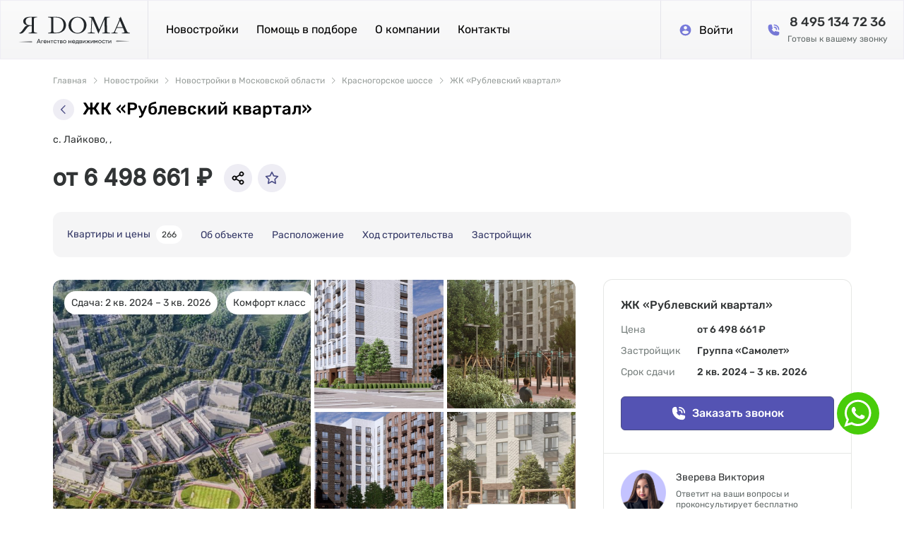

--- FILE ---
content_type: text/html; charset=utf-8
request_url: https://yadoma-realty.ru/zhk-rublevskiy-kvartal
body_size: 36437
content:
<!DOCTYPE html><html lang="ru"><head><meta charset="UTF-8"><meta name="viewport" content="width=device-width,initial-scale=1"><title>ЖК «Рублевский квартал», Одинцовский р-н, с. Лайково в Москве: купить квартиру на официальном сайте, цены на квартиры, фото</title>
<meta name="description" content="ЖК «Рублевский квартал», Одинцовский р-н, с. Лайково в Москве от застройщика Группа «Самолет» - описание, цены на квартиры от 186577руб. за м2. Звоните по телефону - проконсультируем: + 7 (495) 134-72-36">
<meta property="og:site_name" content="Я ДОМА - цифровое агентство недвижимости">
<meta property="og:type" content="website">
<meta property="og:locale" content="ru_RU">
<meta property="og:url" content="">
<meta property="og:description" content="ЖК «Рублевский квартал», Одинцовский р-н, с. Лайково в Москве от застройщика Группа «Самолет» - описание, цены на квартиры от 186577руб. за м2. Звоните по телефону - проконсультируем: + 7 (495) 134-72-36">
<meta property="og:title" content="ЖК «Рублевский квартал», Одинцовский р-н, с. Лайково в Москве: купить квартиру на официальном сайте, цены на квартиры, фото">
<meta property="og:image" content=""><link rel="icon" type="image/png" href="/favicon.png"><link rel="modulepreload" crossorigin href="/build/desktop/js/chunk.async-common.861dfb9e.js"><link rel="preload" href="/build/desktop/css/06556f64.css" as="style"><link rel="preload" href="/build/desktop/images/keys.png" as="image" type="image/png"><link rel="modulepreload" crossorigin href="/build/desktop/js/chunk.card-novostroyki.68e92120.js"><link rel="preload" href="/build/desktop/css/d5c826c1.css" as="style"><script async src="https://www.googletagmanager.com/gtag/js?id=G-WGBS2LV9Y7"></script><script>function gtag(){dataLayer.push(arguments)}window.dataLayer=window.dataLayer||[],gtag("js",new Date),gtag("config","G-WGBS2LV9Y7")</script><script>!function(e,t,a,n,r){e[n]=e[n]||[],e[n].push({"gtm.start":(new Date).getTime(),event:"gtm.js"});var g=t.getElementsByTagName(a)[0],m=t.createElement(a);m.async=!0,m.src="https://www.googletagmanager.com/gtm.js?id=GTM-TX97ZQ8",g.parentNode.insertBefore(m,g)}(window,document,"script","dataLayer"),window.dataLayer=window.dataLayer||[]</script><script type="module" crossorigin src="/build/desktop/js/app.095d7958.js"></script><link rel="modulepreload" crossorigin href="/build/desktop/js/chunk.vue.164ee3fe.js"><link rel="modulepreload" crossorigin href="/build/desktop/js/chunk.vendors.bd03868f.js"><link rel="modulepreload" crossorigin href="/build/desktop/js/chunk.async-common.861dfb9e.js"><link rel="stylesheet" href="/build/desktop/css/e5628493.css"><link rel="stylesheet" href="/build/desktop/css/06556f64.css"><link rel="stylesheet" href="/build/desktop/css/95846204.css"></head><body><noscript><iframe src="https://www.googletagmanager.com/ns.html?id=GTM-TX97ZQ8" height="0" width="0" style="display:none;visibility:hidden"></iframe></noscript><div class="el-overlay simple-modal simple-modal_horizontal-stretch" style="z-index:11089;display:none;"><!--[--><div role="dialog" aria-modal="true" aria-labelledby="el-id-1024-0" aria-describedby="el-id-1024-1" class="el-overlay-dialog" style=""><!--[--><!--]--></div><!--]--></div><!--teleport anchor--><div class="el-overlay simple-modal simple-modal_horizontal-stretch simple-modal_vertical-stretch" style="z-index:11090;display:none;"><!--[--><div role="dialog" aria-modal="true" aria-labelledby="el-id-1024-2" aria-describedby="el-id-1024-3" class="el-overlay-dialog" style=""><!--[--><!--]--></div><!--]--></div><!--teleport anchor--><div class="el-overlay simple-modal simple-modal_horizontal-stretch simple-modal_vertical-stretch" style="z-index:11091;display:none;"><!--[--><div role="dialog" aria-modal="true" aria-labelledby="el-id-1024-4" aria-describedby="el-id-1024-5" class="el-overlay-dialog" style=""><!--[--><!--]--></div><!--]--></div><!--teleport anchor--><div class="el-overlay simple-modal" style="z-index:11092;display:none;"><!--[--><div role="dialog" aria-modal="true" aria-labelledby="el-id-1024-6" aria-describedby="el-id-1024-7" class="el-overlay-dialog" style="display:flex;"><!--[--><!--]--></div><!--]--></div><!--teleport anchor--><div class="el-overlay simple-modal simple-modal_horizontal-stretch simple-modal_vertical-stretch" style="z-index:11093;display:none;"><!--[--><div role="dialog" aria-modal="true" aria-labelledby="el-id-1024-8" aria-describedby="el-id-1024-9" class="el-overlay-dialog" style=""><!--[--><!--]--></div><!--]--></div><!--teleport anchor--><div class="el-overlay simple-modal" style="z-index:11094;display:none;"><!--[--><div role="dialog" aria-modal="true" aria-labelledby="el-id-1024-10" aria-describedby="el-id-1024-11" class="el-overlay-dialog" style="display:flex;"><!--[--><!--]--></div><!--]--></div><!--teleport anchor--><div class="el-overlay simple-modal" style="z-index:11095;display:none;"><!--[--><div role="dialog" aria-modal="true" aria-labelledby="el-id-1024-12" aria-describedby="el-id-1024-13" class="el-overlay-dialog" style="display:flex;"><!--[--><!--]--></div><!--]--></div><!--teleport anchor--><div class="el-overlay simple-modal" style="z-index:11096;display:none;"><!--[--><div role="dialog" aria-modal="true" aria-labelledby="el-id-1024-14" aria-describedby="el-id-1024-15" class="el-overlay-dialog" style="display:flex;"><!--[--><!--]--></div><!--]--></div><!--teleport anchor--><div class="el-overlay simple-modal simple-modal_horizontal-stretch simple-modal_vertical-stretch" style="z-index:11097;display:none;"><!--[--><div role="dialog" aria-modal="true" aria-labelledby="el-id-1024-16" aria-describedby="el-id-1024-17" class="el-overlay-dialog" style=""><!--[--><!--]--></div><!--]--></div><!--teleport anchor--><div class="el-overlay simple-modal" style="z-index:11098;display:none;"><!--[--><div role="dialog" aria-modal="true" aria-labelledby="el-id-1024-18" aria-describedby="el-id-1024-19" class="el-overlay-dialog" style="display:flex;"><!--[--><!--]--></div><!--]--></div><!--teleport anchor--><div class="el-overlay simple-modal simple-modal_horizontal-stretch simple-modal_vertical-stretch" style="z-index:11099;display:none;"><!--[--><div role="dialog" aria-modal="true" aria-labelledby="el-id-1024-20" aria-describedby="el-id-1024-21" class="el-overlay-dialog" style=""><!--[--><!--]--></div><!--]--></div><!--teleport anchor--><div class="el-overlay simple-modal simple-modal_horizontal-stretch simple-modal_vertical-stretch" style="z-index:11103;display:none;"><!--[--><div role="dialog" aria-modal="true" aria-labelledby="el-id-1024-38" aria-describedby="el-id-1024-39" class="el-overlay-dialog" style=""><!--[--><!--]--></div><!--]--></div><!--teleport anchor--><div class="el-overlay simple-modal" style="z-index:11104;display:none;"><!--[--><div role="dialog" aria-modal="true" aria-labelledby="el-id-1024-40" aria-describedby="el-id-1024-41" class="el-overlay-dialog" style="display:flex;"><!--[--><!--]--></div><!--]--></div><!--teleport anchor--><div class="el-overlay simple-modal" style="z-index:11105;display:none;"><!--[--><div role="dialog" aria-modal="true" aria-labelledby="el-id-1024-42" aria-describedby="el-id-1024-43" class="el-overlay-dialog" style="display:flex;"><!--[--><!--]--></div><!--]--></div><!--teleport anchor--><div class="el-overlay simple-modal" style="z-index:11106;display:none;"><!--[--><div role="dialog" aria-modal="true" aria-labelledby="el-id-1024-44" aria-describedby="el-id-1024-45" class="el-overlay-dialog" style="display:flex;"><!--[--><!--]--></div><!--]--></div><!--teleport anchor--><div class="el-overlay simple-modal" style="z-index:11107;display:none;"><!--[--><div role="dialog" aria-modal="true" aria-labelledby="el-id-1024-46" aria-describedby="el-id-1024-47" class="el-overlay-dialog" style="display:flex;"><!--[--><!--]--></div><!--]--></div><!--teleport anchor--><div class="el-overlay simple-modal" style="z-index:11108;display:none;"><!--[--><div role="dialog" aria-modal="true" aria-labelledby="el-id-1024-48" aria-describedby="el-id-1024-49" class="el-overlay-dialog" style="display:flex;"><!--[--><!--]--></div><!--]--></div><!--teleport anchor--><div class="el-overlay simple-modal" style="z-index:11109;display:none;"><!--[--><div role="dialog" aria-modal="true" aria-labelledby="el-id-1024-50" aria-describedby="el-id-1024-51" class="el-overlay-dialog" style="display:flex;"><!--[--><!--]--></div><!--]--></div><!--teleport anchor--><div class="el-overlay simple-modal" style="z-index:11110;display:none;"><!--[--><div role="dialog" aria-modal="true" aria-labelledby="el-id-1024-52" aria-describedby="el-id-1024-53" class="el-overlay-dialog" style="display:flex;"><!--[--><!--]--></div><!--]--></div><!--teleport anchor--><div class="el-overlay simple-modal" style="z-index:11111;display:none;"><!--[--><div role="dialog" aria-modal="true" aria-labelledby="el-id-1024-54" aria-describedby="el-id-1024-55" class="el-overlay-dialog" style="display:flex;"><!--[--><!--]--></div><!--]--></div><!--teleport anchor--><div class="el-overlay simple-modal" style="z-index:11112;display:none;"><!--[--><div role="dialog" aria-modal="true" aria-labelledby="el-id-1024-56" aria-describedby="el-id-1024-57" class="el-overlay-dialog" style="display:flex;"><!--[--><!--]--></div><!--]--></div><!--teleport anchor--><div class="el-overlay simple-modal" style="z-index:11113;display:none;"><!--[--><div role="dialog" aria-modal="true" aria-labelledby="el-id-1024-58" aria-describedby="el-id-1024-59" class="el-overlay-dialog" style="display:flex;"><!--[--><!--]--></div><!--]--></div><!--teleport anchor--><div class="el-overlay simple-modal" style="z-index:11114;display:none;"><!--[--><div role="dialog" aria-modal="true" aria-labelledby="el-id-1024-60" aria-describedby="el-id-1024-61" class="el-overlay-dialog" style="display:flex;"><!--[--><!--]--></div><!--]--></div><!--teleport anchor--><div class="el-overlay simple-modal" style="z-index:11115;display:none;"><!--[--><div role="dialog" aria-modal="true" aria-labelledby="el-id-1024-62" aria-describedby="el-id-1024-63" class="el-overlay-dialog" style="display:flex;"><!--[--><!--]--></div><!--]--></div><!--teleport anchor--><div class="el-overlay simple-modal" style="z-index:11116;display:none;"><!--[--><div role="dialog" aria-modal="true" aria-labelledby="el-id-1024-64" aria-describedby="el-id-1024-65" class="el-overlay-dialog" style="display:flex;"><!--[--><!--]--></div><!--]--></div><!--teleport anchor--><div class="el-overlay simple-modal" style="z-index:11117;display:none;"><!--[--><div role="dialog" aria-modal="true" aria-labelledby="el-id-1024-66" aria-describedby="el-id-1024-67" class="el-overlay-dialog" style="display:flex;"><!--[--><!--]--></div><!--]--></div><!--teleport anchor--><div class="el-overlay simple-modal" style="z-index:11118;display:none;"><!--[--><div role="dialog" aria-modal="true" aria-labelledby="el-id-1024-68" aria-describedby="el-id-1024-69" class="el-overlay-dialog" style="display:flex;"><!--[--><!--]--></div><!--]--></div><!--teleport anchor--><div class="el-overlay simple-modal" style="z-index:11119;display:none;"><!--[--><div role="dialog" aria-modal="true" aria-labelledby="el-id-1024-70" aria-describedby="el-id-1024-71" class="el-overlay-dialog" style="display:flex;"><!--[--><!--]--></div><!--]--></div><!--teleport anchor--><div class="el-overlay simple-modal" style="z-index:11120;display:none;"><!--[--><div role="dialog" aria-modal="true" aria-labelledby="el-id-1024-72" aria-describedby="el-id-1024-73" class="el-overlay-dialog" style="display:flex;"><!--[--><!--]--></div><!--]--></div><!--teleport anchor--><div class="el-overlay simple-modal" style="z-index:11121;display:none;"><!--[--><div role="dialog" aria-modal="true" aria-labelledby="el-id-1024-74" aria-describedby="el-id-1024-75" class="el-overlay-dialog" style="display:flex;"><!--[--><!--]--></div><!--]--></div><!--teleport anchor--><div class="el-overlay simple-modal" style="z-index:11122;display:none;"><!--[--><div role="dialog" aria-modal="true" aria-labelledby="el-id-1024-76" aria-describedby="el-id-1024-77" class="el-overlay-dialog" style="display:flex;"><!--[--><!--]--></div><!--]--></div><!--teleport anchor--><div class="el-overlay simple-modal" style="z-index:11123;display:none;"><!--[--><div role="dialog" aria-modal="true" aria-labelledby="el-id-1024-78" aria-describedby="el-id-1024-79" class="el-overlay-dialog" style="display:flex;"><!--[--><!--]--></div><!--]--></div><!--teleport anchor--><div class="el-overlay simple-modal" style="z-index:11124;display:none;"><!--[--><div role="dialog" aria-modal="true" aria-labelledby="el-id-1024-80" aria-describedby="el-id-1024-81" class="el-overlay-dialog" style="display:flex;"><!--[--><!--]--></div><!--]--></div><!--teleport anchor--><div class="el-overlay simple-modal" style="z-index:11125;display:none;"><!--[--><div role="dialog" aria-modal="true" aria-labelledby="el-id-1024-82" aria-describedby="el-id-1024-83" class="el-overlay-dialog" style="display:flex;"><!--[--><!--]--></div><!--]--></div><!--teleport anchor--><div class="el-overlay simple-modal" style="z-index:11126;display:none;"><!--[--><div role="dialog" aria-modal="true" aria-labelledby="el-id-1024-84" aria-describedby="el-id-1024-85" class="el-overlay-dialog" style="display:flex;"><!--[--><!--]--></div><!--]--></div><!--teleport anchor--><div class="el-overlay simple-modal" style="z-index:11127;display:none;"><!--[--><div role="dialog" aria-modal="true" aria-labelledby="el-id-1024-86" aria-describedby="el-id-1024-87" class="el-overlay-dialog" style="display:flex;"><!--[--><!--]--></div><!--]--></div><!--teleport anchor--><div class="el-overlay simple-modal" style="z-index:11128;display:none;"><!--[--><div role="dialog" aria-modal="true" aria-labelledby="el-id-1024-88" aria-describedby="el-id-1024-89" class="el-overlay-dialog" style="display:flex;"><!--[--><!--]--></div><!--]--></div><!--teleport anchor--><div class="el-overlay simple-modal" style="z-index:11129;display:none;"><!--[--><div role="dialog" aria-modal="true" aria-labelledby="el-id-1024-90" aria-describedby="el-id-1024-91" class="el-overlay-dialog" style="display:flex;"><!--[--><!--]--></div><!--]--></div><!--teleport anchor--><div class="el-overlay simple-modal" style="z-index:11130;display:none;"><!--[--><div role="dialog" aria-modal="true" aria-labelledby="el-id-1024-92" aria-describedby="el-id-1024-93" class="el-overlay-dialog" style="display:flex;"><!--[--><!--]--></div><!--]--></div><!--teleport anchor--><div class="el-overlay simple-modal" style="z-index:11131;display:none;"><!--[--><div role="dialog" aria-modal="true" aria-labelledby="el-id-1024-94" aria-describedby="el-id-1024-95" class="el-overlay-dialog" style="display:flex;"><!--[--><!--]--></div><!--]--></div><!--teleport anchor--><div class="el-overlay simple-modal" style="z-index:11132;display:none;"><!--[--><div role="dialog" aria-modal="true" aria-labelledby="el-id-1024-96" aria-describedby="el-id-1024-97" class="el-overlay-dialog" style="display:flex;"><!--[--><!--]--></div><!--]--></div><!--teleport anchor--><div class="el-overlay simple-modal" style="z-index:11133;display:none;"><!--[--><div role="dialog" aria-modal="true" aria-labelledby="el-id-1024-98" aria-describedby="el-id-1024-99" class="el-overlay-dialog" style="display:flex;"><!--[--><!--]--></div><!--]--></div><!--teleport anchor--><div class="el-overlay simple-modal" style="z-index:11134;display:none;"><!--[--><div role="dialog" aria-modal="true" aria-labelledby="el-id-1024-100" aria-describedby="el-id-1024-101" class="el-overlay-dialog" style="display:flex;"><!--[--><!--]--></div><!--]--></div><!--teleport anchor--><div class="el-overlay simple-modal" style="z-index:11135;display:none;"><!--[--><div role="dialog" aria-modal="true" aria-labelledby="el-id-1024-102" aria-describedby="el-id-1024-103" class="el-overlay-dialog" style="display:flex;"><!--[--><!--]--></div><!--]--></div><!--teleport anchor--><div class="el-overlay simple-modal" style="z-index:11136;display:none;"><!--[--><div role="dialog" aria-modal="true" aria-labelledby="el-id-1024-104" aria-describedby="el-id-1024-105" class="el-overlay-dialog" style="display:flex;"><!--[--><!--]--></div><!--]--></div><!--teleport anchor--><div class="el-overlay simple-modal" style="z-index:11137;display:none;"><!--[--><div role="dialog" aria-modal="true" aria-labelledby="el-id-1024-106" aria-describedby="el-id-1024-107" class="el-overlay-dialog" style="display:flex;"><!--[--><!--]--></div><!--]--></div><!--teleport anchor--><div class="el-overlay simple-modal" style="z-index:11138;display:none;"><!--[--><div role="dialog" aria-modal="true" aria-labelledby="el-id-1024-108" aria-describedby="el-id-1024-109" class="el-overlay-dialog" style="display:flex;"><!--[--><!--]--></div><!--]--></div><!--teleport anchor--><div class="el-overlay simple-modal" style="z-index:11139;display:none;"><!--[--><div role="dialog" aria-modal="true" aria-labelledby="el-id-1024-110" aria-describedby="el-id-1024-111" class="el-overlay-dialog" style="display:flex;"><!--[--><!--]--></div><!--]--></div><!--teleport anchor--><div class="el-overlay simple-modal" style="z-index:11140;display:none;"><!--[--><div role="dialog" aria-modal="true" aria-labelledby="el-id-1024-112" aria-describedby="el-id-1024-113" class="el-overlay-dialog" style="display:flex;"><!--[--><!--]--></div><!--]--></div><!--teleport anchor--><div class="el-overlay simple-modal" style="z-index:11141;display:none;"><!--[--><div role="dialog" aria-modal="true" aria-labelledby="el-id-1024-114" aria-describedby="el-id-1024-115" class="el-overlay-dialog" style="display:flex;"><!--[--><!--]--></div><!--]--></div><!--teleport anchor--><div class="el-overlay simple-modal" style="z-index:11142;display:none;"><!--[--><div role="dialog" aria-modal="true" aria-labelledby="el-id-1024-116" aria-describedby="el-id-1024-117" class="el-overlay-dialog" style="display:flex;"><!--[--><!--]--></div><!--]--></div><!--teleport anchor--><div class="el-overlay simple-modal" style="z-index:11143;display:none;"><!--[--><div role="dialog" aria-modal="true" aria-labelledby="el-id-1024-118" aria-describedby="el-id-1024-119" class="el-overlay-dialog" style="display:flex;"><!--[--><!--]--></div><!--]--></div><!--teleport anchor--><div class="el-overlay simple-modal" style="z-index:11144;display:none;"><!--[--><div role="dialog" aria-modal="true" aria-labelledby="el-id-1024-120" aria-describedby="el-id-1024-121" class="el-overlay-dialog" style="display:flex;"><!--[--><!--]--></div><!--]--></div><!--teleport anchor--><div class="el-overlay simple-modal" style="z-index:11145;display:none;"><!--[--><div role="dialog" aria-modal="true" aria-labelledby="el-id-1024-122" aria-describedby="el-id-1024-123" class="el-overlay-dialog" style="display:flex;"><!--[--><!--]--></div><!--]--></div><!--teleport anchor--><div class="el-overlay simple-modal" style="z-index:11146;display:none;"><!--[--><div role="dialog" aria-modal="true" aria-labelledby="el-id-1024-124" aria-describedby="el-id-1024-125" class="el-overlay-dialog" style="display:flex;"><!--[--><!--]--></div><!--]--></div><!--teleport anchor--><div class="el-overlay simple-modal" style="z-index:11147;display:none;"><!--[--><div role="dialog" aria-modal="true" aria-labelledby="el-id-1024-126" aria-describedby="el-id-1024-127" class="el-overlay-dialog" style="display:flex;"><!--[--><!--]--></div><!--]--></div><!--teleport anchor--><div class="el-overlay simple-modal" style="z-index:11148;display:none;"><!--[--><div role="dialog" aria-modal="true" aria-labelledby="el-id-1024-128" aria-describedby="el-id-1024-129" class="el-overlay-dialog" style="display:flex;"><!--[--><!--]--></div><!--]--></div><!--teleport anchor--><div class="el-overlay simple-modal" style="z-index:11149;display:none;"><!--[--><div role="dialog" aria-modal="true" aria-labelledby="el-id-1024-130" aria-describedby="el-id-1024-131" class="el-overlay-dialog" style="display:flex;"><!--[--><!--]--></div><!--]--></div><!--teleport anchor--><div class="el-overlay simple-modal" style="z-index:11150;display:none;"><!--[--><div role="dialog" aria-modal="true" aria-labelledby="el-id-1024-132" aria-describedby="el-id-1024-133" class="el-overlay-dialog" style="display:flex;"><!--[--><!--]--></div><!--]--></div><!--teleport anchor--><div class="el-overlay simple-modal" style="z-index:11151;display:none;"><!--[--><div role="dialog" aria-modal="true" aria-labelledby="el-id-1024-134" aria-describedby="el-id-1024-135" class="el-overlay-dialog" style="display:flex;"><!--[--><!--]--></div><!--]--></div><!--teleport anchor--><div class="el-overlay simple-modal" style="z-index:11152;display:none;"><!--[--><div role="dialog" aria-modal="true" aria-labelledby="el-id-1024-136" aria-describedby="el-id-1024-137" class="el-overlay-dialog" style="display:flex;"><!--[--><!--]--></div><!--]--></div><!--teleport anchor--><div class="el-overlay simple-modal" style="z-index:11153;display:none;"><!--[--><div role="dialog" aria-modal="true" aria-labelledby="el-id-1024-138" aria-describedby="el-id-1024-139" class="el-overlay-dialog" style="display:flex;"><!--[--><!--]--></div><!--]--></div><!--teleport anchor--><div class="el-overlay simple-modal" style="z-index:11154;display:none;"><!--[--><div role="dialog" aria-modal="true" aria-labelledby="el-id-1024-140" aria-describedby="el-id-1024-141" class="el-overlay-dialog" style="display:flex;"><!--[--><!--]--></div><!--]--></div><!--teleport anchor--><div class="el-overlay simple-modal" style="z-index:11155;display:none;"><!--[--><div role="dialog" aria-modal="true" aria-labelledby="el-id-1024-142" aria-describedby="el-id-1024-143" class="el-overlay-dialog" style="display:flex;"><!--[--><!--]--></div><!--]--></div><!--teleport anchor--><div class="el-overlay simple-modal" style="z-index:11156;display:none;"><!--[--><div role="dialog" aria-modal="true" aria-labelledby="el-id-1024-144" aria-describedby="el-id-1024-145" class="el-overlay-dialog" style="display:flex;"><!--[--><!--]--></div><!--]--></div><!--teleport anchor--><div class="el-overlay simple-modal" style="z-index:11157;display:none;"><!--[--><div role="dialog" aria-modal="true" aria-labelledby="el-id-1024-146" aria-describedby="el-id-1024-147" class="el-overlay-dialog" style="display:flex;"><!--[--><!--]--></div><!--]--></div><!--teleport anchor--><div class="el-overlay simple-modal" style="z-index:11158;display:none;"><!--[--><div role="dialog" aria-modal="true" aria-labelledby="el-id-1024-148" aria-describedby="el-id-1024-149" class="el-overlay-dialog" style="display:flex;"><!--[--><!--]--></div><!--]--></div><!--teleport anchor--><div class="el-overlay simple-modal" style="z-index:11159;display:none;"><!--[--><div role="dialog" aria-modal="true" aria-labelledby="el-id-1024-150" aria-describedby="el-id-1024-151" class="el-overlay-dialog" style="display:flex;"><!--[--><!--]--></div><!--]--></div><!--teleport anchor--><div class="el-overlay simple-modal" style="z-index:11160;display:none;"><!--[--><div role="dialog" aria-modal="true" aria-labelledby="el-id-1024-152" aria-describedby="el-id-1024-153" class="el-overlay-dialog" style="display:flex;"><!--[--><!--]--></div><!--]--></div><!--teleport anchor--><div class="el-overlay simple-modal" style="z-index:11161;display:none;"><!--[--><div role="dialog" aria-modal="true" aria-labelledby="el-id-1024-154" aria-describedby="el-id-1024-155" class="el-overlay-dialog" style="display:flex;"><!--[--><!--]--></div><!--]--></div><!--teleport anchor--><div class="el-overlay simple-modal" style="z-index:11162;display:none;"><!--[--><div role="dialog" aria-modal="true" aria-labelledby="el-id-1024-156" aria-describedby="el-id-1024-157" class="el-overlay-dialog" style="display:flex;"><!--[--><!--]--></div><!--]--></div><!--teleport anchor--><div class="el-overlay simple-modal" style="z-index:11163;display:none;"><!--[--><div role="dialog" aria-modal="true" aria-labelledby="el-id-1024-158" aria-describedby="el-id-1024-159" class="el-overlay-dialog" style="display:flex;"><!--[--><!--]--></div><!--]--></div><!--teleport anchor--><div class="el-overlay simple-modal" style="z-index:11164;display:none;"><!--[--><div role="dialog" aria-modal="true" aria-labelledby="el-id-1024-160" aria-describedby="el-id-1024-161" class="el-overlay-dialog" style="display:flex;"><!--[--><!--]--></div><!--]--></div><!--teleport anchor--><div class="el-overlay simple-modal" style="z-index:11165;display:none;"><!--[--><div role="dialog" aria-modal="true" aria-labelledby="el-id-1024-162" aria-describedby="el-id-1024-163" class="el-overlay-dialog" style="display:flex;"><!--[--><!--]--></div><!--]--></div><!--teleport anchor--><div class="el-overlay simple-modal" style="z-index:11166;display:none;"><!--[--><div role="dialog" aria-modal="true" aria-labelledby="el-id-1024-164" aria-describedby="el-id-1024-165" class="el-overlay-dialog" style="display:flex;"><!--[--><!--]--></div><!--]--></div><!--teleport anchor--><div class="el-overlay simple-modal" style="z-index:11167;display:none;"><!--[--><div role="dialog" aria-modal="true" aria-labelledby="el-id-1024-166" aria-describedby="el-id-1024-167" class="el-overlay-dialog" style="display:flex;"><!--[--><!--]--></div><!--]--></div><!--teleport anchor--><div class="el-overlay simple-modal" style="z-index:11168;display:none;"><!--[--><div role="dialog" aria-modal="true" aria-labelledby="el-id-1024-168" aria-describedby="el-id-1024-169" class="el-overlay-dialog" style="display:flex;"><!--[--><!--]--></div><!--]--></div><!--teleport anchor--><div class="el-overlay simple-modal" style="z-index:11169;display:none;"><!--[--><div role="dialog" aria-modal="true" aria-labelledby="el-id-1024-170" aria-describedby="el-id-1024-171" class="el-overlay-dialog" style="display:flex;"><!--[--><!--]--></div><!--]--></div><!--teleport anchor--><div class="el-overlay simple-modal" style="z-index:11170;display:none;"><!--[--><div role="dialog" aria-modal="true" aria-labelledby="el-id-1024-172" aria-describedby="el-id-1024-173" class="el-overlay-dialog" style="display:flex;"><!--[--><!--]--></div><!--]--></div><!--teleport anchor--><div class="el-overlay simple-modal" style="z-index:11171;display:none;"><!--[--><div role="dialog" aria-modal="true" aria-labelledby="el-id-1024-174" aria-describedby="el-id-1024-175" class="el-overlay-dialog" style="display:flex;"><!--[--><!--]--></div><!--]--></div><!--teleport anchor--><div class="el-overlay simple-modal" style="z-index:11172;display:none;"><!--[--><div role="dialog" aria-modal="true" aria-labelledby="el-id-1024-176" aria-describedby="el-id-1024-177" class="el-overlay-dialog" style="display:flex;"><!--[--><!--]--></div><!--]--></div><!--teleport anchor--><div class="el-overlay simple-modal" style="z-index:11173;display:none;"><!--[--><div role="dialog" aria-modal="true" aria-labelledby="el-id-1024-178" aria-describedby="el-id-1024-179" class="el-overlay-dialog" style="display:flex;"><!--[--><!--]--></div><!--]--></div><!--teleport anchor--><div class="el-overlay simple-modal" style="z-index:11174;display:none;"><!--[--><div role="dialog" aria-modal="true" aria-labelledby="el-id-1024-180" aria-describedby="el-id-1024-181" class="el-overlay-dialog" style="display:flex;"><!--[--><!--]--></div><!--]--></div><!--teleport anchor--><div class="el-overlay simple-modal" style="z-index:11175;display:none;"><!--[--><div role="dialog" aria-modal="true" aria-labelledby="el-id-1024-182" aria-describedby="el-id-1024-183" class="el-overlay-dialog" style="display:flex;"><!--[--><!--]--></div><!--]--></div><!--teleport anchor--><div class="el-overlay simple-modal" style="z-index:11176;display:none;"><!--[--><div role="dialog" aria-modal="true" aria-labelledby="el-id-1024-184" aria-describedby="el-id-1024-185" class="el-overlay-dialog" style="display:flex;"><!--[--><!--]--></div><!--]--></div><!--teleport anchor--><div class="el-overlay simple-modal" style="z-index:11177;display:none;"><!--[--><div role="dialog" aria-modal="true" aria-labelledby="el-id-1024-186" aria-describedby="el-id-1024-187" class="el-overlay-dialog" style="display:flex;"><!--[--><!--]--></div><!--]--></div><!--teleport anchor--><div class="el-overlay simple-modal" style="z-index:11178;display:none;"><!--[--><div role="dialog" aria-modal="true" aria-labelledby="el-id-1024-188" aria-describedby="el-id-1024-189" class="el-overlay-dialog" style="display:flex;"><!--[--><!--]--></div><!--]--></div><!--teleport anchor--><div class="el-overlay simple-modal" style="z-index:11179;display:none;"><!--[--><div role="dialog" aria-modal="true" aria-labelledby="el-id-1024-190" aria-describedby="el-id-1024-191" class="el-overlay-dialog" style="display:flex;"><!--[--><!--]--></div><!--]--></div><!--teleport anchor--><div class="el-overlay simple-modal" style="z-index:11180;display:none;"><!--[--><div role="dialog" aria-modal="true" aria-labelledby="el-id-1024-192" aria-describedby="el-id-1024-193" class="el-overlay-dialog" style="display:flex;"><!--[--><!--]--></div><!--]--></div><!--teleport anchor--><div class="el-overlay simple-modal" style="z-index:11181;display:none;"><!--[--><div role="dialog" aria-modal="true" aria-labelledby="el-id-1024-194" aria-describedby="el-id-1024-195" class="el-overlay-dialog" style="display:flex;"><!--[--><!--]--></div><!--]--></div><!--teleport anchor--><div class="el-overlay simple-modal" style="z-index:11182;display:none;"><!--[--><div role="dialog" aria-modal="true" aria-labelledby="el-id-1024-196" aria-describedby="el-id-1024-197" class="el-overlay-dialog" style="display:flex;"><!--[--><!--]--></div><!--]--></div><!--teleport anchor--><div class="el-overlay simple-modal" style="z-index:11183;display:none;"><!--[--><div role="dialog" aria-modal="true" aria-labelledby="el-id-1024-198" aria-describedby="el-id-1024-199" class="el-overlay-dialog" style="display:flex;"><!--[--><!--]--></div><!--]--></div><!--teleport anchor--><div class="el-overlay simple-modal" style="z-index:11184;display:none;"><!--[--><div role="dialog" aria-modal="true" aria-labelledby="el-id-1024-200" aria-describedby="el-id-1024-201" class="el-overlay-dialog" style="display:flex;"><!--[--><!--]--></div><!--]--></div><!--teleport anchor--><div class="el-overlay simple-modal" style="z-index:11185;display:none;"><!--[--><div role="dialog" aria-modal="true" aria-labelledby="el-id-1024-202" aria-describedby="el-id-1024-203" class="el-overlay-dialog" style="display:flex;"><!--[--><!--]--></div><!--]--></div><!--teleport anchor--><div class="el-overlay simple-modal" style="z-index:11186;display:none;"><!--[--><div role="dialog" aria-modal="true" aria-labelledby="el-id-1024-204" aria-describedby="el-id-1024-205" class="el-overlay-dialog" style="display:flex;"><!--[--><!--]--></div><!--]--></div><!--teleport anchor--><div class="el-overlay simple-modal" style="z-index:11187;display:none;"><!--[--><div role="dialog" aria-modal="true" aria-labelledby="el-id-1024-206" aria-describedby="el-id-1024-207" class="el-overlay-dialog" style="display:flex;"><!--[--><!--]--></div><!--]--></div><!--teleport anchor--><div class="el-overlay simple-modal" style="z-index:11188;display:none;"><!--[--><div role="dialog" aria-modal="true" aria-labelledby="el-id-1024-208" aria-describedby="el-id-1024-209" class="el-overlay-dialog" style="display:flex;"><!--[--><!--]--></div><!--]--></div><!--teleport anchor--><div class="el-overlay simple-modal" style="z-index:11189;display:none;"><!--[--><div role="dialog" aria-modal="true" aria-labelledby="el-id-1024-210" aria-describedby="el-id-1024-211" class="el-overlay-dialog" style="display:flex;"><!--[--><!--]--></div><!--]--></div><!--teleport anchor--><div class="el-overlay simple-modal" style="z-index:11190;display:none;"><!--[--><div role="dialog" aria-modal="true" aria-labelledby="el-id-1024-212" aria-describedby="el-id-1024-213" class="el-overlay-dialog" style="display:flex;"><!--[--><!--]--></div><!--]--></div><!--teleport anchor--><div class="el-overlay simple-modal" style="z-index:11191;display:none;"><!--[--><div role="dialog" aria-modal="true" aria-labelledby="el-id-1024-214" aria-describedby="el-id-1024-215" class="el-overlay-dialog" style="display:flex;"><!--[--><!--]--></div><!--]--></div><!--teleport anchor--><div class="el-overlay simple-modal" style="z-index:11192;display:none;"><!--[--><div role="dialog" aria-modal="true" aria-labelledby="el-id-1024-216" aria-describedby="el-id-1024-217" class="el-overlay-dialog" style="display:flex;"><!--[--><!--]--></div><!--]--></div><!--teleport anchor--><div class="el-overlay simple-modal" style="z-index:11193;display:none;"><!--[--><div role="dialog" aria-modal="true" aria-labelledby="el-id-1024-218" aria-describedby="el-id-1024-219" class="el-overlay-dialog" style="display:flex;"><!--[--><!--]--></div><!--]--></div><!--teleport anchor--><div class="el-overlay simple-modal" style="z-index:11194;display:none;"><!--[--><div role="dialog" aria-modal="true" aria-labelledby="el-id-1024-220" aria-describedby="el-id-1024-221" class="el-overlay-dialog" style="display:flex;"><!--[--><!--]--></div><!--]--></div><!--teleport anchor--><div class="el-overlay simple-modal" style="z-index:11195;display:none;"><!--[--><div role="dialog" aria-modal="true" aria-labelledby="el-id-1024-222" aria-describedby="el-id-1024-223" class="el-overlay-dialog" style="display:flex;"><!--[--><!--]--></div><!--]--></div><!--teleport anchor--><div class="el-overlay simple-modal" style="z-index:11196;display:none;"><!--[--><div role="dialog" aria-modal="true" aria-labelledby="el-id-1024-224" aria-describedby="el-id-1024-225" class="el-overlay-dialog" style="display:flex;"><!--[--><!--]--></div><!--]--></div><!--teleport anchor--><div class="el-overlay simple-modal" style="z-index:11197;display:none;"><!--[--><div role="dialog" aria-modal="true" aria-labelledby="el-id-1024-226" aria-describedby="el-id-1024-227" class="el-overlay-dialog" style="display:flex;"><!--[--><!--]--></div><!--]--></div><!--teleport anchor--><div class="el-overlay simple-modal" style="z-index:11198;display:none;"><!--[--><div role="dialog" aria-modal="true" aria-labelledby="el-id-1024-228" aria-describedby="el-id-1024-229" class="el-overlay-dialog" style="display:flex;"><!--[--><!--]--></div><!--]--></div><!--teleport anchor--><div class="el-overlay simple-modal" style="z-index:11199;display:none;"><!--[--><div role="dialog" aria-modal="true" aria-labelledby="el-id-1024-230" aria-describedby="el-id-1024-231" class="el-overlay-dialog" style="display:flex;"><!--[--><!--]--></div><!--]--></div><!--teleport anchor--><div class="el-overlay simple-modal" style="z-index:11200;display:none;"><!--[--><div role="dialog" aria-modal="true" aria-labelledby="el-id-1024-232" aria-describedby="el-id-1024-233" class="el-overlay-dialog" style="display:flex;"><!--[--><!--]--></div><!--]--></div><!--teleport anchor--><div class="el-overlay simple-modal" style="z-index:11201;display:none;"><!--[--><div role="dialog" aria-modal="true" aria-labelledby="el-id-1024-234" aria-describedby="el-id-1024-235" class="el-overlay-dialog" style="display:flex;"><!--[--><!--]--></div><!--]--></div><!--teleport anchor--><div class="el-overlay simple-modal" style="z-index:11202;display:none;"><!--[--><div role="dialog" aria-modal="true" aria-labelledby="el-id-1024-236" aria-describedby="el-id-1024-237" class="el-overlay-dialog" style="display:flex;"><!--[--><!--]--></div><!--]--></div><!--teleport anchor--><div class="el-overlay simple-modal" style="z-index:11203;display:none;"><!--[--><div role="dialog" aria-modal="true" aria-labelledby="el-id-1024-238" aria-describedby="el-id-1024-239" class="el-overlay-dialog" style="display:flex;"><!--[--><!--]--></div><!--]--></div><!--teleport anchor--><div class="el-overlay simple-modal" style="z-index:11204;display:none;"><!--[--><div role="dialog" aria-modal="true" aria-labelledby="el-id-1024-240" aria-describedby="el-id-1024-241" class="el-overlay-dialog" style="display:flex;"><!--[--><!--]--></div><!--]--></div><!--teleport anchor--><div class="el-overlay simple-modal" style="z-index:11205;display:none;"><!--[--><div role="dialog" aria-modal="true" aria-labelledby="el-id-1024-242" aria-describedby="el-id-1024-243" class="el-overlay-dialog" style="display:flex;"><!--[--><!--]--></div><!--]--></div><!--teleport anchor--><div class="el-overlay simple-modal" style="z-index:11206;display:none;"><!--[--><div role="dialog" aria-modal="true" aria-labelledby="el-id-1024-244" aria-describedby="el-id-1024-245" class="el-overlay-dialog" style="display:flex;"><!--[--><!--]--></div><!--]--></div><!--teleport anchor--><div class="el-overlay simple-modal" style="z-index:11207;display:none;"><!--[--><div role="dialog" aria-modal="true" aria-labelledby="el-id-1024-246" aria-describedby="el-id-1024-247" class="el-overlay-dialog" style="display:flex;"><!--[--><!--]--></div><!--]--></div><!--teleport anchor--><div class="el-overlay simple-modal" style="z-index:11208;display:none;"><!--[--><div role="dialog" aria-modal="true" aria-labelledby="el-id-1024-248" aria-describedby="el-id-1024-249" class="el-overlay-dialog" style="display:flex;"><!--[--><!--]--></div><!--]--></div><!--teleport anchor--><div class="el-overlay simple-modal" style="z-index:11209;display:none;"><!--[--><div role="dialog" aria-modal="true" aria-labelledby="el-id-1024-250" aria-describedby="el-id-1024-251" class="el-overlay-dialog" style="display:flex;"><!--[--><!--]--></div><!--]--></div><!--teleport anchor--><div class="el-overlay simple-modal" style="z-index:11210;display:none;"><!--[--><div role="dialog" aria-modal="true" aria-labelledby="el-id-1024-252" aria-describedby="el-id-1024-253" class="el-overlay-dialog" style="display:flex;"><!--[--><!--]--></div><!--]--></div><!--teleport anchor--><div class="el-overlay simple-modal" style="z-index:11211;display:none;"><!--[--><div role="dialog" aria-modal="true" aria-labelledby="el-id-1024-254" aria-describedby="el-id-1024-255" class="el-overlay-dialog" style="display:flex;"><!--[--><!--]--></div><!--]--></div><!--teleport anchor--><div class="el-overlay simple-modal" style="z-index:11212;display:none;"><!--[--><div role="dialog" aria-modal="true" aria-labelledby="el-id-1024-256" aria-describedby="el-id-1024-257" class="el-overlay-dialog" style="display:flex;"><!--[--><!--]--></div><!--]--></div><!--teleport anchor--><div class="el-overlay simple-modal" style="z-index:11213;display:none;"><!--[--><div role="dialog" aria-modal="true" aria-labelledby="el-id-1024-258" aria-describedby="el-id-1024-259" class="el-overlay-dialog" style="display:flex;"><!--[--><!--]--></div><!--]--></div><!--teleport anchor--><div class="el-overlay simple-modal" style="z-index:11214;display:none;"><!--[--><div role="dialog" aria-modal="true" aria-labelledby="el-id-1024-260" aria-describedby="el-id-1024-261" class="el-overlay-dialog" style="display:flex;"><!--[--><!--]--></div><!--]--></div><!--teleport anchor--><div class="el-overlay simple-modal" style="z-index:11215;display:none;"><!--[--><div role="dialog" aria-modal="true" aria-labelledby="el-id-1024-262" aria-describedby="el-id-1024-263" class="el-overlay-dialog" style="display:flex;"><!--[--><!--]--></div><!--]--></div><!--teleport anchor--><div class="el-overlay simple-modal" style="z-index:11216;display:none;"><!--[--><div role="dialog" aria-modal="true" aria-labelledby="el-id-1024-264" aria-describedby="el-id-1024-265" class="el-overlay-dialog" style="display:flex;"><!--[--><!--]--></div><!--]--></div><!--teleport anchor--><div class="el-overlay simple-modal" style="z-index:11217;display:none;"><!--[--><div role="dialog" aria-modal="true" aria-labelledby="el-id-1024-266" aria-describedby="el-id-1024-267" class="el-overlay-dialog" style="display:flex;"><!--[--><!--]--></div><!--]--></div><!--teleport anchor--><div class="el-overlay simple-modal" style="z-index:11218;display:none;"><!--[--><div role="dialog" aria-modal="true" aria-labelledby="el-id-1024-268" aria-describedby="el-id-1024-269" class="el-overlay-dialog" style="display:flex;"><!--[--><!--]--></div><!--]--></div><!--teleport anchor--><div class="el-overlay simple-modal" style="z-index:11219;display:none;"><!--[--><div role="dialog" aria-modal="true" aria-labelledby="el-id-1024-270" aria-describedby="el-id-1024-271" class="el-overlay-dialog" style="display:flex;"><!--[--><!--]--></div><!--]--></div><!--teleport anchor--><div class="el-overlay simple-modal" style="z-index:11220;display:none;"><!--[--><div role="dialog" aria-modal="true" aria-labelledby="el-id-1024-272" aria-describedby="el-id-1024-273" class="el-overlay-dialog" style="display:flex;"><!--[--><!--]--></div><!--]--></div><!--teleport anchor--><div class="el-overlay simple-modal" style="z-index:11221;display:none;"><!--[--><div role="dialog" aria-modal="true" aria-labelledby="el-id-1024-274" aria-describedby="el-id-1024-275" class="el-overlay-dialog" style="display:flex;"><!--[--><!--]--></div><!--]--></div><!--teleport anchor--><div class="el-overlay simple-modal" style="z-index:11222;display:none;"><!--[--><div role="dialog" aria-modal="true" aria-labelledby="el-id-1024-276" aria-describedby="el-id-1024-277" class="el-overlay-dialog" style="display:flex;"><!--[--><!--]--></div><!--]--></div><!--teleport anchor--><div class="el-overlay simple-modal" style="z-index:11223;display:none;"><!--[--><div role="dialog" aria-modal="true" aria-labelledby="el-id-1024-278" aria-describedby="el-id-1024-279" class="el-overlay-dialog" style="display:flex;"><!--[--><!--]--></div><!--]--></div><!--teleport anchor--><div class="el-overlay simple-modal" style="z-index:11224;display:none;"><!--[--><div role="dialog" aria-modal="true" aria-labelledby="el-id-1024-280" aria-describedby="el-id-1024-281" class="el-overlay-dialog" style="display:flex;"><!--[--><!--]--></div><!--]--></div><!--teleport anchor--><div class="el-overlay simple-modal" style="z-index:11225;display:none;"><!--[--><div role="dialog" aria-modal="true" aria-labelledby="el-id-1024-282" aria-describedby="el-id-1024-283" class="el-overlay-dialog" style="display:flex;"><!--[--><!--]--></div><!--]--></div><!--teleport anchor--><div class="el-overlay simple-modal" style="z-index:11226;display:none;"><!--[--><div role="dialog" aria-modal="true" aria-labelledby="el-id-1024-284" aria-describedby="el-id-1024-285" class="el-overlay-dialog" style="display:flex;"><!--[--><!--]--></div><!--]--></div><!--teleport anchor--><div class="el-overlay simple-modal" style="z-index:11227;display:none;"><!--[--><div role="dialog" aria-modal="true" aria-labelledby="el-id-1024-286" aria-describedby="el-id-1024-287" class="el-overlay-dialog" style="display:flex;"><!--[--><!--]--></div><!--]--></div><!--teleport anchor--><div class="el-overlay simple-modal" style="z-index:11228;display:none;"><!--[--><div role="dialog" aria-modal="true" aria-labelledby="el-id-1024-288" aria-describedby="el-id-1024-289" class="el-overlay-dialog" style="display:flex;"><!--[--><!--]--></div><!--]--></div><!--teleport anchor--><div class="el-overlay simple-modal" style="z-index:11229;display:none;"><!--[--><div role="dialog" aria-modal="true" aria-labelledby="el-id-1024-290" aria-describedby="el-id-1024-291" class="el-overlay-dialog" style="display:flex;"><!--[--><!--]--></div><!--]--></div><!--teleport anchor--><div class="el-overlay simple-modal" style="z-index:11230;display:none;"><!--[--><div role="dialog" aria-modal="true" aria-labelledby="el-id-1024-292" aria-describedby="el-id-1024-293" class="el-overlay-dialog" style="display:flex;"><!--[--><!--]--></div><!--]--></div><!--teleport anchor--><div class="el-overlay simple-modal" style="z-index:11231;display:none;"><!--[--><div role="dialog" aria-modal="true" aria-labelledby="el-id-1024-294" aria-describedby="el-id-1024-295" class="el-overlay-dialog" style="display:flex;"><!--[--><!--]--></div><!--]--></div><!--teleport anchor--><div class="el-overlay simple-modal" style="z-index:11232;display:none;"><!--[--><div role="dialog" aria-modal="true" aria-labelledby="el-id-1024-296" aria-describedby="el-id-1024-297" class="el-overlay-dialog" style="display:flex;"><!--[--><!--]--></div><!--]--></div><!--teleport anchor--><div class="el-overlay simple-modal" style="z-index:11233;display:none;"><!--[--><div role="dialog" aria-modal="true" aria-labelledby="el-id-1024-298" aria-describedby="el-id-1024-299" class="el-overlay-dialog" style="display:flex;"><!--[--><!--]--></div><!--]--></div><!--teleport anchor--><div class="el-overlay simple-modal" style="z-index:11234;display:none;"><!--[--><div role="dialog" aria-modal="true" aria-labelledby="el-id-1024-300" aria-describedby="el-id-1024-301" class="el-overlay-dialog" style="display:flex;"><!--[--><!--]--></div><!--]--></div><!--teleport anchor--><div class="el-overlay simple-modal" style="z-index:11235;display:none;"><!--[--><div role="dialog" aria-modal="true" aria-labelledby="el-id-1024-302" aria-describedby="el-id-1024-303" class="el-overlay-dialog" style="display:flex;"><!--[--><!--]--></div><!--]--></div><!--teleport anchor--><div class="el-overlay simple-modal" style="z-index:11236;display:none;"><!--[--><div role="dialog" aria-modal="true" aria-labelledby="el-id-1024-304" aria-describedby="el-id-1024-305" class="el-overlay-dialog" style="display:flex;"><!--[--><!--]--></div><!--]--></div><!--teleport anchor--><div class="el-overlay simple-modal" style="z-index:11237;display:none;"><!--[--><div role="dialog" aria-modal="true" aria-labelledby="el-id-1024-306" aria-describedby="el-id-1024-307" class="el-overlay-dialog" style="display:flex;"><!--[--><!--]--></div><!--]--></div><!--teleport anchor--><div class="el-overlay simple-modal" style="z-index:11238;display:none;"><!--[--><div role="dialog" aria-modal="true" aria-labelledby="el-id-1024-308" aria-describedby="el-id-1024-309" class="el-overlay-dialog" style="display:flex;"><!--[--><!--]--></div><!--]--></div><!--teleport anchor--><div class="el-overlay simple-modal" style="z-index:11239;display:none;"><!--[--><div role="dialog" aria-modal="true" aria-labelledby="el-id-1024-310" aria-describedby="el-id-1024-311" class="el-overlay-dialog" style="display:flex;"><!--[--><!--]--></div><!--]--></div><!--teleport anchor--><div class="el-overlay simple-modal" style="z-index:11240;display:none;"><!--[--><div role="dialog" aria-modal="true" aria-labelledby="el-id-1024-312" aria-describedby="el-id-1024-313" class="el-overlay-dialog" style="display:flex;"><!--[--><!--]--></div><!--]--></div><!--teleport anchor--><div class="el-overlay simple-modal" style="z-index:11241;display:none;"><!--[--><div role="dialog" aria-modal="true" aria-labelledby="el-id-1024-314" aria-describedby="el-id-1024-315" class="el-overlay-dialog" style="display:flex;"><!--[--><!--]--></div><!--]--></div><!--teleport anchor--><div class="el-overlay simple-modal" style="z-index:11242;display:none;"><!--[--><div role="dialog" aria-modal="true" aria-labelledby="el-id-1024-316" aria-describedby="el-id-1024-317" class="el-overlay-dialog" style="display:flex;"><!--[--><!--]--></div><!--]--></div><!--teleport anchor--><div class="el-overlay simple-modal" style="z-index:11243;display:none;"><!--[--><div role="dialog" aria-modal="true" aria-labelledby="el-id-1024-318" aria-describedby="el-id-1024-319" class="el-overlay-dialog" style="display:flex;"><!--[--><!--]--></div><!--]--></div><!--teleport anchor--><div class="el-overlay simple-modal" style="z-index:11244;display:none;"><!--[--><div role="dialog" aria-modal="true" aria-labelledby="el-id-1024-320" aria-describedby="el-id-1024-321" class="el-overlay-dialog" style="display:flex;"><!--[--><!--]--></div><!--]--></div><!--teleport anchor--><div class="el-overlay simple-modal" style="z-index:11245;display:none;"><!--[--><div role="dialog" aria-modal="true" aria-labelledby="el-id-1024-322" aria-describedby="el-id-1024-323" class="el-overlay-dialog" style="display:flex;"><!--[--><!--]--></div><!--]--></div><!--teleport anchor--><div class="el-overlay simple-modal" style="z-index:11249;display:none;"><!--[--><div role="dialog" aria-modal="true" aria-labelledby="el-id-1024-341" aria-describedby="el-id-1024-342" class="el-overlay-dialog" style="display:flex;"><!--[--><!--]--></div><!--]--></div><!--teleport anchor--><div class="el-overlay simple-modal" style="z-index:11250;display:none;"><!--[--><div role="dialog" aria-modal="true" aria-labelledby="el-id-1024-343" aria-describedby="el-id-1024-344" class="el-overlay-dialog" style="display:flex;"><!--[--><!--]--></div><!--]--></div><!--teleport anchor--><div class="el-overlay simple-modal" style="z-index:11251;display:none;"><!--[--><div role="dialog" aria-modal="true" aria-labelledby="el-id-1024-345" aria-describedby="el-id-1024-346" class="el-overlay-dialog" style="display:flex;"><!--[--><!--]--></div><!--]--></div><!--teleport anchor--><div class="el-overlay simple-modal" style="z-index:11252;display:none;"><!--[--><div role="dialog" aria-modal="true" aria-labelledby="el-id-1024-347" aria-describedby="el-id-1024-348" class="el-overlay-dialog" style="display:flex;"><!--[--><!--]--></div><!--]--></div><!--teleport anchor--><div class="el-overlay simple-modal" style="z-index:11253;display:none;"><!--[--><div role="dialog" aria-modal="true" aria-labelledby="el-id-1024-349" aria-describedby="el-id-1024-350" class="el-overlay-dialog" style="display:flex;"><!--[--><!--]--></div><!--]--></div><!--teleport anchor--><div class="el-overlay simple-modal" style="z-index:11254;display:none;"><!--[--><div role="dialog" aria-modal="true" aria-labelledby="el-id-1024-351" aria-describedby="el-id-1024-352" class="el-overlay-dialog" style="display:flex;"><!--[--><!--]--></div><!--]--></div><!--teleport anchor--><div class="el-overlay simple-modal" style="z-index:11255;display:none;"><!--[--><div role="dialog" aria-modal="true" aria-labelledby="el-id-1024-353" aria-describedby="el-id-1024-354" class="el-overlay-dialog" style="display:flex;"><!--[--><!--]--></div><!--]--></div><!--teleport anchor--><div class="el-overlay simple-modal" style="z-index:11256;display:none;"><!--[--><div role="dialog" aria-modal="true" aria-labelledby="el-id-1024-355" aria-describedby="el-id-1024-356" class="el-overlay-dialog" style="display:flex;"><!--[--><!--]--></div><!--]--></div><!--teleport anchor--><div class="el-overlay simple-modal" style="z-index:11257;display:none;"><!--[--><div role="dialog" aria-modal="true" aria-labelledby="el-id-1024-357" aria-describedby="el-id-1024-358" class="el-overlay-dialog" style="display:flex;"><!--[--><!--]--></div><!--]--></div><!--teleport anchor--><div class="el-overlay simple-modal" style="z-index:11258;display:none;"><!--[--><div role="dialog" aria-modal="true" aria-labelledby="el-id-1024-359" aria-describedby="el-id-1024-360" class="el-overlay-dialog" style="display:flex;"><!--[--><!--]--></div><!--]--></div><!--teleport anchor--><div class="el-overlay simple-modal" style="z-index:11259;display:none;"><!--[--><div role="dialog" aria-modal="true" aria-labelledby="el-id-1024-361" aria-describedby="el-id-1024-362" class="el-overlay-dialog" style="display:flex;"><!--[--><!--]--></div><!--]--></div><!--teleport anchor--><div class="el-overlay simple-modal" style="z-index:11260;display:none;"><!--[--><div role="dialog" aria-modal="true" aria-labelledby="el-id-1024-363" aria-describedby="el-id-1024-364" class="el-overlay-dialog" style="display:flex;"><!--[--><!--]--></div><!--]--></div><!--teleport anchor--><div class="el-overlay simple-modal" style="z-index:11261;display:none;"><!--[--><div role="dialog" aria-modal="true" aria-labelledby="el-id-1024-365" aria-describedby="el-id-1024-366" class="el-overlay-dialog" style="display:flex;"><!--[--><!--]--></div><!--]--></div><!--teleport anchor--><div class="el-overlay simple-modal" style="z-index:11262;display:none;"><!--[--><div role="dialog" aria-modal="true" aria-labelledby="el-id-1024-367" aria-describedby="el-id-1024-368" class="el-overlay-dialog" style="display:flex;"><!--[--><!--]--></div><!--]--></div><!--teleport anchor--><div class="el-overlay simple-modal" style="z-index:11263;display:none;"><!--[--><div role="dialog" aria-modal="true" aria-labelledby="el-id-1024-369" aria-describedby="el-id-1024-370" class="el-overlay-dialog" style="display:flex;"><!--[--><!--]--></div><!--]--></div><!--teleport anchor--><div class="el-overlay simple-modal" style="z-index:11264;display:none;"><!--[--><div role="dialog" aria-modal="true" aria-labelledby="el-id-1024-371" aria-describedby="el-id-1024-372" class="el-overlay-dialog" style="display:flex;"><!--[--><!--]--></div><!--]--></div><!--teleport anchor--><div class="el-overlay simple-modal" style="z-index:11265;display:none;"><!--[--><div role="dialog" aria-modal="true" aria-labelledby="el-id-1024-373" aria-describedby="el-id-1024-374" class="el-overlay-dialog" style="display:flex;"><!--[--><!--]--></div><!--]--></div><!--teleport anchor--><div class="el-overlay simple-modal" style="z-index:11266;display:none;"><!--[--><div role="dialog" aria-modal="true" aria-labelledby="el-id-1024-375" aria-describedby="el-id-1024-376" class="el-overlay-dialog" style="display:flex;"><!--[--><!--]--></div><!--]--></div><!--teleport anchor--><div class="el-overlay simple-modal" style="z-index:11267;display:none;"><!--[--><div role="dialog" aria-modal="true" aria-labelledby="el-id-1024-377" aria-describedby="el-id-1024-378" class="el-overlay-dialog" style="display:flex;"><!--[--><!--]--></div><!--]--></div><!--teleport anchor--><div class="el-overlay simple-modal" style="z-index:11268;display:none;"><!--[--><div role="dialog" aria-modal="true" aria-labelledby="el-id-1024-379" aria-describedby="el-id-1024-380" class="el-overlay-dialog" style="display:flex;"><!--[--><!--]--></div><!--]--></div><!--teleport anchor--><div class="el-overlay simple-modal" style="z-index:11269;display:none;"><!--[--><div role="dialog" aria-modal="true" aria-labelledby="el-id-1024-381" aria-describedby="el-id-1024-382" class="el-overlay-dialog" style="display:flex;"><!--[--><!--]--></div><!--]--></div><!--teleport anchor--><div class="el-overlay simple-modal" style="z-index:11270;display:none;"><!--[--><div role="dialog" aria-modal="true" aria-labelledby="el-id-1024-383" aria-describedby="el-id-1024-384" class="el-overlay-dialog" style="display:flex;"><!--[--><!--]--></div><!--]--></div><!--teleport anchor--><div class="el-overlay simple-modal" style="z-index:11271;display:none;"><!--[--><div role="dialog" aria-modal="true" aria-labelledby="el-id-1024-385" aria-describedby="el-id-1024-386" class="el-overlay-dialog" style="display:flex;"><!--[--><!--]--></div><!--]--></div><!--teleport anchor--><div class="el-overlay simple-modal" style="z-index:11272;display:none;"><!--[--><div role="dialog" aria-modal="true" aria-labelledby="el-id-1024-387" aria-describedby="el-id-1024-388" class="el-overlay-dialog" style="display:flex;"><!--[--><!--]--></div><!--]--></div><!--teleport anchor--><div class="el-overlay simple-modal" style="z-index:11273;display:none;"><!--[--><div role="dialog" aria-modal="true" aria-labelledby="el-id-1024-389" aria-describedby="el-id-1024-390" class="el-overlay-dialog" style="display:flex;"><!--[--><!--]--></div><!--]--></div><!--teleport anchor--><div class="el-overlay simple-modal" style="z-index:11274;display:none;"><!--[--><div role="dialog" aria-modal="true" aria-labelledby="el-id-1024-391" aria-describedby="el-id-1024-392" class="el-overlay-dialog" style="display:flex;"><!--[--><!--]--></div><!--]--></div><!--teleport anchor--><div class="el-overlay simple-modal" style="z-index:11275;display:none;"><!--[--><div role="dialog" aria-modal="true" aria-labelledby="el-id-1024-393" aria-describedby="el-id-1024-394" class="el-overlay-dialog" style="display:flex;"><!--[--><!--]--></div><!--]--></div><!--teleport anchor--><div class="el-overlay simple-modal" style="z-index:11276;display:none;"><!--[--><div role="dialog" aria-modal="true" aria-labelledby="el-id-1024-395" aria-describedby="el-id-1024-396" class="el-overlay-dialog" style="display:flex;"><!--[--><!--]--></div><!--]--></div><!--teleport anchor--><div class="el-overlay simple-modal" style="z-index:11277;display:none;"><!--[--><div role="dialog" aria-modal="true" aria-labelledby="el-id-1024-397" aria-describedby="el-id-1024-398" class="el-overlay-dialog" style="display:flex;"><!--[--><!--]--></div><!--]--></div><!--teleport anchor--><div class="el-overlay simple-modal" style="z-index:11278;display:none;"><!--[--><div role="dialog" aria-modal="true" aria-labelledby="el-id-1024-399" aria-describedby="el-id-1024-400" class="el-overlay-dialog" style="display:flex;"><!--[--><!--]--></div><!--]--></div><!--teleport anchor--><div class="el-overlay simple-modal" style="z-index:11279;display:none;"><!--[--><div role="dialog" aria-modal="true" aria-labelledby="el-id-1024-401" aria-describedby="el-id-1024-402" class="el-overlay-dialog" style="display:flex;"><!--[--><!--]--></div><!--]--></div><!--teleport anchor--><div class="el-overlay simple-modal" style="z-index:11280;display:none;"><!--[--><div role="dialog" aria-modal="true" aria-labelledby="el-id-1024-403" aria-describedby="el-id-1024-404" class="el-overlay-dialog" style="display:flex;"><!--[--><!--]--></div><!--]--></div><!--teleport anchor--><div class="el-overlay simple-modal" style="z-index:11281;display:none;"><!--[--><div role="dialog" aria-modal="true" aria-labelledby="el-id-1024-405" aria-describedby="el-id-1024-406" class="el-overlay-dialog" style="display:flex;"><!--[--><!--]--></div><!--]--></div><!--teleport anchor--><div class="el-overlay simple-modal" style="z-index:11282;display:none;"><!--[--><div role="dialog" aria-modal="true" aria-labelledby="el-id-1024-407" aria-describedby="el-id-1024-408" class="el-overlay-dialog" style="display:flex;"><!--[--><!--]--></div><!--]--></div><!--teleport anchor--><div class="el-overlay simple-modal" style="z-index:11283;display:none;"><!--[--><div role="dialog" aria-modal="true" aria-labelledby="el-id-1024-409" aria-describedby="el-id-1024-410" class="el-overlay-dialog" style="display:flex;"><!--[--><!--]--></div><!--]--></div><!--teleport anchor--><div class="el-overlay simple-modal" style="z-index:11284;display:none;"><!--[--><div role="dialog" aria-modal="true" aria-labelledby="el-id-1024-411" aria-describedby="el-id-1024-412" class="el-overlay-dialog" style="display:flex;"><!--[--><!--]--></div><!--]--></div><!--teleport anchor--><div class="el-overlay simple-modal" style="z-index:11285;display:none;"><!--[--><div role="dialog" aria-modal="true" aria-labelledby="el-id-1024-413" aria-describedby="el-id-1024-414" class="el-overlay-dialog" style="display:flex;"><!--[--><!--]--></div><!--]--></div><!--teleport anchor--><div class="el-overlay simple-modal" style="z-index:11286;display:none;"><!--[--><div role="dialog" aria-modal="true" aria-labelledby="el-id-1024-415" aria-describedby="el-id-1024-416" class="el-overlay-dialog" style="display:flex;"><!--[--><!--]--></div><!--]--></div><!--teleport anchor--><div class="el-overlay simple-modal" style="z-index:11287;display:none;"><!--[--><div role="dialog" aria-modal="true" aria-labelledby="el-id-1024-417" aria-describedby="el-id-1024-418" class="el-overlay-dialog" style="display:flex;"><!--[--><!--]--></div><!--]--></div><!--teleport anchor--><div class="el-overlay simple-modal" style="z-index:11288;display:none;"><!--[--><div role="dialog" aria-modal="true" aria-labelledby="el-id-1024-419" aria-describedby="el-id-1024-420" class="el-overlay-dialog" style="display:flex;"><!--[--><!--]--></div><!--]--></div><!--teleport anchor--><div id="el-popper-container-1024"><div style="z-index:11100;position:absolute;left:0;top:0;display:none;" class="el-popper is-pure is-light el-dropdown__popper" tabindex="-1" aria-hidden="true"><!--[--><!--[--><!--[--><!--[--><div class="el-scrollbar"><div class="el-scrollbar__wrap el-scrollbar__wrap--hidden-default" style="max-height:;"><div class="el-scrollbar__view el-dropdown__list" style=""><!--[--><!--[--><!--[--><!--[--><!--[--><!--[--><!--[--><!--]--><ul class="el-dropdown-menu" style="outline:none;" tabindex="-1" role="menu" aria-labelledby="el-id-1024-22"><!--[--><!--[--><!--[--><!--[--><!--[--><!--[--><!--[--><!--v-if--><li data-el-collection-item aria-disabled="false" class="el-dropdown-menu__item" tabindex="-1" role="menuitem"><!--v-if--><!--[--><!--]--></li><!--]--><!--]--><!--]--><!--]--><!--[--><!--[--><!--[--><!--[--><!--v-if--><li data-el-collection-item aria-disabled="false" class="el-dropdown-menu__item" tabindex="-1" role="menuitem"><!--v-if--><!--[--><!--]--></li><!--]--><!--]--><!--]--><!--]--><!--[--><!--[--><!--[--><!--[--><!--v-if--><li data-el-collection-item aria-disabled="false" class="el-dropdown-menu__item" tabindex="-1" role="menuitem"><!--v-if--><!--[--><!--]--></li><!--]--><!--]--><!--]--><!--]--><!--[--><!--[--><!--[--><!--[--><!--v-if--><li data-el-collection-item aria-disabled="false" class="el-dropdown-menu__item" tabindex="-1" role="menuitem"><!--v-if--><!--[--><!--]--></li><!--]--><!--]--><!--]--><!--]--><!--]--><!--]--><!--]--></ul><!--]--><!--]--><!--]--><!--]--><!--]--><!--]--></div></div><!--[--><div class="el-scrollbar__bar is-horizontal" style="display:none;"><div class="el-scrollbar__thumb" style="width:0;transform:translateX(0%);"></div></div><div class="el-scrollbar__bar is-vertical" style="display:none;"><div class="el-scrollbar__thumb" style="height:0;transform:translateY(0%);"></div></div><!--]--></div><!--]--><span class="el-popper__arrow" style="position:absolute;" data-popper-arrow></span><!--]--><!--]--><!--]--></div><!--teleport anchor--><div style="z-index:11101;position:absolute;left:0;top:0;display:none;" class="el-popper is-pure is-light el-select__popper" tabindex="-1" aria-hidden="true"><!--[--><!--[--><!--[--><!--[--><div class="el-select-dropdown" style="min-width:;"><!--[--><div class="el-scrollbar" style="display:none;"><div class="el-select-dropdown__wrap el-scrollbar__wrap el-scrollbar__wrap--hidden-default" style=""><ul id="el-id-1024-29" class="el-scrollbar__view el-select-dropdown__list" style="" role="listbox" aria-orientation="vertical"><!--[--><!--v-if--><!--[--><!--[--><li id="el-id-1024-30" class="el-select-dropdown__item" role="option" aria-selected="false"><!--[--><span>ЖК Forst, к. 1, м. Тульская</span><!--]--></li><li id="el-id-1024-31" class="el-select-dropdown__item" role="option" aria-selected="false"><!--[--><span>ЖК Forst, к. 2, м. Тульская</span><!--]--></li><li id="el-id-1024-32" class="el-select-dropdown__item" role="option" aria-selected="false"><!--[--><span>ЖК Forst, к. 3, м. Тульская</span><!--]--></li><li id="el-id-1024-33" class="el-select-dropdown__item" role="option" aria-selected="false"><!--[--><span>ЖК Forst, к. 4, м. Тульская</span><!--]--></li><li id="el-id-1024-34" class="el-select-dropdown__item" role="option" aria-selected="false"><!--[--><span>ЖК Forst, к. 5, м. Тульская</span><!--]--></li><!--]--><!--]--><!--]--></ul></div><!--[--><div class="el-scrollbar__bar is-horizontal" style="display:none;"><div class="el-scrollbar__thumb" style="width:0;transform:translateX(0%);"></div></div><div class="el-scrollbar__bar is-vertical" style="display:none;"><div class="el-scrollbar__thumb" style="height:0;transform:translateY(0%);"></div></div><!--]--></div><!--[--><p class="el-select-dropdown__empty">Нет данных</p><!--]--><!--]--></div><!--]--><span class="el-popper__arrow" style="position:absolute;" data-popper-arrow></span><!--]--><!--]--><!--]--></div><!--teleport anchor--><div style="z-index:11102;position:absolute;left:0;top:0;display:none;" class="el-popper is-pure is-light el-select__popper" tabindex="-1" aria-hidden="true"><!--[--><!--[--><!--[--><!--[--><div class="el-select-dropdown" style="min-width:;"><!--[--><div class="el-scrollbar" style="display:none;"><div class="el-select-dropdown__wrap el-scrollbar__wrap el-scrollbar__wrap--hidden-default" style=""><ul id="el-id-1024-36" class="el-scrollbar__view el-select-dropdown__list" style="" role="listbox" aria-orientation="vertical"><!--[--><!--v-if--><!--[--><!--[--><li id="el-id-1024-37" class="el-select-dropdown__item selected" role="option" aria-selected="true"><!--[--><span>Март 2023</span><!--]--></li><!--]--><!--]--><!--]--></ul></div><!--[--><div class="el-scrollbar__bar is-horizontal" style="display:none;"><div class="el-scrollbar__thumb" style="width:0;transform:translateX(0%);"></div></div><div class="el-scrollbar__bar is-vertical" style="display:none;"><div class="el-scrollbar__thumb" style="height:0;transform:translateY(0%);"></div></div><!--]--></div><!--[--><p class="el-select-dropdown__empty">Нет данных</p><!--]--><!--]--></div><!--]--><span class="el-popper__arrow" style="position:absolute;" data-popper-arrow></span><!--]--><!--]--><!--]--></div><!--teleport anchor--><div style="z-index:11246;position:absolute;left:0;top:0;display:none;" class="el-popper is-pure is-light el-select__popper" tabindex="-1" aria-hidden="true"><!--[--><!--[--><!--[--><!--[--><div class="el-select-dropdown is-multiple" style="min-width:;"><!--[--><div class="el-scrollbar" style="display:none;"><div class="el-select-dropdown__wrap el-scrollbar__wrap el-scrollbar__wrap--hidden-default" style=""><ul id="el-id-1024-325" class="el-scrollbar__view el-select-dropdown__list" style="" role="listbox" aria-orientation="vertical"><!--[--><!--v-if--><!--[--><!--[--><li id="el-id-1024-326" class="el-select-dropdown__item" role="option" aria-selected="false"><!--[-->Корпус 62 - Сдан<!--]--></li><!--]--><!--]--><!--]--></ul></div><!--[--><div class="el-scrollbar__bar is-horizontal" style="display:none;"><div class="el-scrollbar__thumb" style="width:0;transform:translateX(0%);"></div></div><div class="el-scrollbar__bar is-vertical" style="display:none;"><div class="el-scrollbar__thumb" style="height:0;transform:translateY(0%);"></div></div><!--]--></div><!--[--><p class="el-select-dropdown__empty">Нет данных</p><!--]--><!--]--></div><!--]--><span class="el-popper__arrow" style="position:absolute;" data-popper-arrow></span><!--]--><!--]--><!--]--></div><!--teleport anchor--><div style="z-index:11247;position:absolute;left:0;top:0;display:none;" class="el-popper is-pure is-light el-select__popper" tabindex="-1" aria-hidden="true"><!--[--><!--[--><!--[--><!--[--><div class="el-select-dropdown" style="min-width:;"><!--[--><div class="el-scrollbar" style="display:none;"><div class="el-select-dropdown__wrap el-scrollbar__wrap el-scrollbar__wrap--hidden-default" style=""><ul id="el-id-1024-328" class="el-scrollbar__view el-select-dropdown__list" style="" role="listbox" aria-orientation="vertical"><!--[--><!--v-if--><!--[--><!--[--><li id="el-id-1024-329" class="el-select-dropdown__item" role="option" aria-selected="false"><!--[-->от 2.5 м<!--]--></li><li id="el-id-1024-330" class="el-select-dropdown__item" role="option" aria-selected="false"><!--[-->от 2.7 м<!--]--></li><li id="el-id-1024-331" class="el-select-dropdown__item" role="option" aria-selected="false"><!--[-->от 3 м<!--]--></li><li id="el-id-1024-332" class="el-select-dropdown__item" role="option" aria-selected="false"><!--[-->от 3.5 м<!--]--></li><!--]--><!--]--><!--]--></ul></div><!--[--><div class="el-scrollbar__bar is-horizontal" style="display:none;"><div class="el-scrollbar__thumb" style="width:0;transform:translateX(0%);"></div></div><div class="el-scrollbar__bar is-vertical" style="display:none;"><div class="el-scrollbar__thumb" style="height:0;transform:translateY(0%);"></div></div><!--]--></div><!--[--><p class="el-select-dropdown__empty">Нет данных</p><!--]--><!--]--></div><!--]--><span class="el-popper__arrow" style="position:absolute;" data-popper-arrow></span><!--]--><!--]--><!--]--></div><!--teleport anchor--><div style="z-index:11248;position:absolute;left:0;top:0;display:none;" class="el-popper is-pure is-light el-dropdown__popper" tabindex="-1" aria-hidden="true"><!--[--><!--[--><!--[--><!--[--><div class="el-scrollbar"><div class="el-scrollbar__wrap el-scrollbar__wrap--hidden-default" style="max-height:;"><div class="el-scrollbar__view el-dropdown__list" style=""><!--[--><!--[--><!--[--><!--[--><!--[--><!--[--><!--[--><!--]--><ul class="el-dropdown-menu" style="outline:none;" tabindex="-1" role="menu" aria-labelledby="el-id-1024-333"><!--[--><!--[--><!--[--><!--[--><!--[--><!--[--><!--[--><!--v-if--><li data-el-collection-item aria-disabled="false" class="el-dropdown-menu__item" tabindex="-1" role="menuitem"><!--v-if--><!--[--><!--]--></li><!--]--><!--]--><!--]--><!--]--><!--[--><!--[--><!--[--><!--[--><!--v-if--><li data-el-collection-item aria-disabled="false" class="el-dropdown-menu__item" tabindex="-1" role="menuitem"><!--v-if--><!--[--><!--]--></li><!--]--><!--]--><!--]--><!--]--><!--[--><!--[--><!--[--><!--[--><!--v-if--><li data-el-collection-item aria-disabled="false" class="el-dropdown-menu__item" tabindex="-1" role="menuitem"><!--v-if--><!--[--><!--]--></li><!--]--><!--]--><!--]--><!--]--><!--[--><!--[--><!--[--><!--[--><!--v-if--><li data-el-collection-item aria-disabled="false" class="el-dropdown-menu__item" tabindex="-1" role="menuitem"><!--v-if--><!--[--><!--]--></li><!--]--><!--]--><!--]--><!--]--><!--[--><!--[--><!--[--><!--[--><!--v-if--><li data-el-collection-item aria-disabled="false" class="el-dropdown-menu__item" tabindex="-1" role="menuitem"><!--v-if--><!--[--><!--]--></li><!--]--><!--]--><!--]--><!--]--><!--[--><!--[--><!--[--><!--[--><!--v-if--><li data-el-collection-item aria-disabled="false" class="el-dropdown-menu__item" tabindex="-1" role="menuitem"><!--v-if--><!--[--><!--]--></li><!--]--><!--]--><!--]--><!--]--><!--]--><!--]--><!--]--></ul><!--]--><!--]--><!--]--><!--]--><!--]--><!--]--></div></div><!--[--><div class="el-scrollbar__bar is-horizontal" style="display:none;"><div class="el-scrollbar__thumb" style="width:0;transform:translateX(0%);"></div></div><div class="el-scrollbar__bar is-vertical" style="display:none;"><div class="el-scrollbar__thumb" style="height:0;transform:translateY(0%);"></div></div><!--]--></div><!--]--><span class="el-popper__arrow" style="position:absolute;" data-popper-arrow></span><!--]--><!--]--><!--]--></div><!--teleport anchor--></div><div class="app-container"><div id="app" class="app-container__app" v-cloak><!--[--><div class="preloader__container_opaque one-column"><!--[--><!--]--><!--[--><div class="one-column-header one-column__header"><div class="one-column-header__viewport"><div class="one-column-header__left"><div class="one-column-hamburger one-column-header__hamburger"><div class="hamburger one-column-hamburger__menu"><span class="hamburger__line"></span><span class="hamburger__line"></span><span class="hamburger__line"></span></div><!--[--><div class="user-menu-modal"><!--teleport start--><!--teleport end--></div><!--teleport start--><!--teleport end--><!--]--></div><div class="one-column-header__box-left"><a href="/" class=""><img class="one-column-header__logo" src="/build/desktop/assets/header-logo.8d36a84d.svg" alt="Я ДОМА"></a></div><div class="one-column-header-links one-column-header__links"><!--[--><a href="/novostroyki" class="base-link one-column-header-links__menu-item">Новостройки</a><a class="base-link one-column-header-links__menu-item" to>Помощь в подборе</a><a href="/about" class="base-link one-column-header-links__menu-item">О компании</a><a href="/contacts" class="base-link one-column-header-links__menu-item">Контакты</a><!--]--><!----><!--teleport start--><!--teleport end--></div></div><div class="one-column-header__right"><div class="one-column-header__box-right"><!----><a class="base-round-link-button one-column-header__account one-column-header__account" href="/auth"><span class="base-round-link-button__text"><i class="el-icon one-column-header__account-icon" style=""><!--[--><svg><use href="#account-2-sprite"></use></svg><!--]--></i><span class="one-column-header__account-text">Войти</span></span></a></div><div class="one-column-header__box one-column-header__phone"><a href="tel:+74951347236" class="base-link"><i class="el-icon one-column-header__phone-icon" style=""><!--[--><svg><use href="#handset-2-sprite"></use></svg><!--]--></i></a><a class="base-link one-column-header__phone-text" href="tel:+74951347236"><span class="one-column-header__phone-title">8 495 134 72 36</span><br><span class="one-column-header__phone-description">Готовы к вашему звонку</span></a></div></div></div></div><!--teleport start--><!--teleport end--><div class="preloader__container_opaque one-column__body"><!--[--><!--]--><!--[--><div class="card-novostroyki"><div class="card-novostroyki__container"><div class="card-novostroyki__header"><div class="breadcrumbs card-novostroyki__navigation"><div class="el-breadcrumb" aria-label="Breadcrumb" role="navigation"><!--[--><!--[--><span class="el-breadcrumb__item"><span class="el-breadcrumb__inner is-link" role="link"><!--[-->Главная<!--]--></span><i class="el-icon el-breadcrumb__separator" style=""><!--[--><svg xmlns="http://www.w3.org/2000/svg" viewBox="0 0 1024 1024"><path fill="currentColor" d="M340.864 149.312a30.592 30.592 0 0 0 0 42.752L652.736 512 340.864 831.872a30.592 30.592 0 0 0 0 42.752 29.12 29.12 0 0 0 41.728 0L714.24 534.336a32 32 0 0 0 0-44.672L382.592 149.376a29.12 29.12 0 0 0-41.728 0z"></path></svg><!--]--></i></span><span class="el-breadcrumb__item"><span class="el-breadcrumb__inner is-link" role="link"><!--[-->Новостройки<!--]--></span><i class="el-icon el-breadcrumb__separator" style=""><!--[--><svg xmlns="http://www.w3.org/2000/svg" viewBox="0 0 1024 1024"><path fill="currentColor" d="M340.864 149.312a30.592 30.592 0 0 0 0 42.752L652.736 512 340.864 831.872a30.592 30.592 0 0 0 0 42.752 29.12 29.12 0 0 0 41.728 0L714.24 534.336a32 32 0 0 0 0-44.672L382.592 149.376a29.12 29.12 0 0 0-41.728 0z"></path></svg><!--]--></i></span><span class="el-breadcrumb__item"><span class="el-breadcrumb__inner is-link" role="link"><!--[-->Новостройки в Московской области<!--]--></span><i class="el-icon el-breadcrumb__separator" style=""><!--[--><svg xmlns="http://www.w3.org/2000/svg" viewBox="0 0 1024 1024"><path fill="currentColor" d="M340.864 149.312a30.592 30.592 0 0 0 0 42.752L652.736 512 340.864 831.872a30.592 30.592 0 0 0 0 42.752 29.12 29.12 0 0 0 41.728 0L714.24 534.336a32 32 0 0 0 0-44.672L382.592 149.376a29.12 29.12 0 0 0-41.728 0z"></path></svg><!--]--></i></span><span class="el-breadcrumb__item"><span class="el-breadcrumb__inner is-link" role="link"><!--[-->Красногорское шоссе<!--]--></span><i class="el-icon el-breadcrumb__separator" style=""><!--[--><svg xmlns="http://www.w3.org/2000/svg" viewBox="0 0 1024 1024"><path fill="currentColor" d="M340.864 149.312a30.592 30.592 0 0 0 0 42.752L652.736 512 340.864 831.872a30.592 30.592 0 0 0 0 42.752 29.12 29.12 0 0 0 41.728 0L714.24 534.336a32 32 0 0 0 0-44.672L382.592 149.376a29.12 29.12 0 0 0-41.728 0z"></path></svg><!--]--></i></span><span class="el-breadcrumb__item"><span class="el-breadcrumb__inner" role="link"><!--[-->ЖК «Рублевский квартал»<!--]--></span><i class="el-icon el-breadcrumb__separator" style=""><!--[--><svg xmlns="http://www.w3.org/2000/svg" viewBox="0 0 1024 1024"><path fill="currentColor" d="M340.864 149.312a30.592 30.592 0 0 0 0 42.752L652.736 512 340.864 831.872a30.592 30.592 0 0 0 0 42.752 29.12 29.12 0 0 0 41.728 0L714.24 534.336a32 32 0 0 0 0-44.672L382.592 149.376a29.12 29.12 0 0 0-41.728 0z"></path></svg><!--]--></i></span><!--]--><!--]--></div></div><h1 class="card-novostroyki-title card-novostroyki__title"><a class="base-round-link-button card-novostroyki-title__back-button base-round-link-button_circle card-novostroyki-title__back-button"><span class="base-round-link-button__text"><i class="el-icon card-novostroyki-title__icon" style=""><!--[--><svg xmlns="http://www.w3.org/2000/svg" viewBox="0 0 1024 1024"><path fill="currentColor" d="M609.408 149.376 277.76 489.6a32 32 0 0 0 0 44.672l331.648 340.352a29.12 29.12 0 0 0 41.728 0 30.592 30.592 0 0 0 0-42.752L339.264 511.936l311.872-319.872a30.592 30.592 0 0 0 0-42.688 29.12 29.12 0 0 0-41.728 0z"></path></svg><!--]--></i></span></a><span class="card-novostroyki-title__text">ЖК «Рублевский квартал»</span></h1><div class="card-novostroyki-subtitle card-novostroyki__subtitle-mobile"><span class="card-novostroyki-subtitle__text">Застройщик Группа «Самолет»</span></div><div class="card-novostroyki-address card-novostroyki__address"><span class="card-novostroyki-address__text">с. Лайково, , </span><div class="card-novostroyki-address__stations"><!--[--><!--]--></div></div><div class="card-novostroyki-price card-novostroyki__price"><span class="card-novostroyki-price__value">от 6 498 661 ₽</span><div class="card-novostroyki-price__buttons"><div class="share-socials-widget"><a class="base-round-link-button share-socials-widget__button base-round-link-button_circle share-socials-widget__button"><span class="base-round-link-button__text"><i class="el-icon share-socials-widget__button-icon" style=""><!--[--><svg><use href="#share-sprite"></use></svg><!--]--></i></span></a><!--teleport start--><!--teleport end--></div><a class="base-round-link-button favorite-button base-round-link-button_circle favorite-button"><span class="base-round-link-button__text"><i class="el-icon favorite-button__icon" style=""><!--[--><svg><use href="#favorite-3-sprite"></use></svg><!--]--></i></span></a><!----></div></div><div class="card-novostroyki-anchors card-novostroyki__anchors"><div class="card-novostroyki-anchors__content"><div class="card-novostroyki-anchors__viewport"><div class="card-novostroyki-anchors__anchors"><!--[--><div class="card-novostroyki-anchors__anchor"><a class="base-link card-novostroyki-anchors__anchor-text" href="#items">Квартиры и цены</a><span class="card-novostroyki-anchors__anchor-counter">266</span></div><div class="card-novostroyki-anchors__anchor"><a class="base-link card-novostroyki-anchors__anchor-text" href="#specifications">Об объекте</a><!----></div><div class="card-novostroyki-anchors__anchor"><a class="base-link card-novostroyki-anchors__anchor-text" href="#address">Расположение</a><!----></div><div class="card-novostroyki-anchors__anchor"><a class="base-link card-novostroyki-anchors__anchor-text" href="#progress">Ход строительства</a><!----></div><div class="card-novostroyki-anchors__anchor"><a class="base-link card-novostroyki-anchors__anchor-text" href="#developer">Застройщик</a><!----></div><!--]--></div></div></div></div></div><div class="card-novostroyki__main"><div class="card-novostroyki__left"><div class="card-novostroyki-gallery card-novostroyki__gallery"><div class="card-novostroyki-gallery__viewport"><div class="image-gallery card-novostroyki-gallery__gallery"><div class="image-gallery__viewport"><div class="image-gallery__main-grid--5 image-gallery__main-grid"><!--[--><div class="main-grid__image-1"><div class="lazy-blur-image main-grid__image"><img class="lazy-blur-image__image" loading="lazy" alt="" srcset="" src=""><!----></div></div><div class="main-grid__image-2"><div class="lazy-blur-image main-grid__image"><img class="lazy-blur-image__image" loading="lazy" alt="" srcset="" src=""><!----></div></div><div class="main-grid__image-3"><div class="lazy-blur-image main-grid__image"><img class="lazy-blur-image__image" loading="lazy" alt="" srcset="" src=""><!----></div></div><div class="main-grid__image-4"><div class="lazy-blur-image main-grid__image"><img class="lazy-blur-image__image" loading="lazy" alt="" srcset="" src=""><!----></div></div><div class="main-grid__image-5"><div class="lazy-blur-image main-grid__image"><img class="lazy-blur-image__image" loading="lazy" alt="" srcset="" src=""><!----></div></div><!--]--></div></div></div><div class="card-novostroyki-gallery__tags"><!--[--><a class="base-round-link-button card-novostroyki-gallery__tag card-novostroyki-gallery__tag"><span class="base-round-link-button__text">Сдача: 2 кв. 2024 – 3 кв. 2026</span></a><a class="base-round-link-button card-novostroyki-gallery__tag card-novostroyki-gallery__tag"><span class="base-round-link-button__text">Комфорт класс</span></a><!--]--></div><div class="card-novostroyki-gallery__show-all"><button ariadisabled="false" type="button" class="el-button base-button" style=""><!--v-if--><span class=""><!--[-->Показать все фото<!--]--></span></button></div></div><div class="cart-gallery-modal"><!--teleport start--><!--teleport end--></div></div><div class="card-sections card-novostroyki__sections"><div class="card-sections__section" id="items"><h2 class="card-sections__section-title">Квартиры и цены</h2><div class="card-flats card-sections__flats"><div class="card-flats-filters card-flats__filters"><div class="card-flats-filters__main"><div class="card-flats-filters__main-viewport"><div class="el-checkbox-group base-switch-checkbox filter-rooms card-flats-filters__rooms" role="group" aria-label="checkbox-group"><!--[--><label class="el-checkbox-button"><input class="el-checkbox-button__original" type="checkbox"><span class="el-checkbox-button__inner" style=""><!--[-->Студия<!--]--></span></label><label class="el-checkbox-button"><input class="el-checkbox-button__original" type="checkbox"><span class="el-checkbox-button__inner" style=""><!--[-->1<!--]--></span></label><label class="el-checkbox-button"><input class="el-checkbox-button__original" type="checkbox"><span class="el-checkbox-button__inner" style=""><!--[-->2<!--]--></span></label><label class="el-checkbox-button"><input class="el-checkbox-button__original" type="checkbox"><span class="el-checkbox-button__inner" style=""><!--[-->3<!--]--></span></label><label class="el-checkbox-button is-disabled"><input class="el-checkbox-button__original" type="checkbox" disabled><span class="el-checkbox-button__inner" style=""><!--[-->4+<!--]--></span></label><!--]--></div><div class="base-from-to price-from-to filter-price card-flats-filters__price" style=""><div class="base-from-to__wrapper"><div class="base-from-to__input-wrapper"><!--[--><div class="el-input el-input--suffix base-from-to__from-input" style=""><!-- input --><!--[--><!-- prepend slot --><!--v-if--><div class="el-input__wrapper"><!-- prefix slot --><!--v-if--><input class="el-input__inner" type="text" autocomplete="off" tabindex="0" placeholder="Цена от" style=""><!-- suffix slot --><!--v-if--></div><!-- append slot --><!--v-if--><!--]--></div><!--]--></div><div class="base-from-to__delimiter"></div><div class="base-from-to__input-wrapper"><!--[--><div class="el-input el-input--suffix base-from-to__to-input" style=""><!-- input --><!--[--><!-- prepend slot --><!--v-if--><div class="el-input__wrapper"><!-- prefix slot --><!--v-if--><input class="el-input__inner" type="text" autocomplete="off" tabindex="0" placeholder="до" style=""><!-- suffix slot --><span class="el-input__suffix"><span class="el-input__suffix-inner"><!--[--><!--[--><!--]--><i class="el-icon el-input__icon" style=""><!--[--><svg class="price-from-to__currency-icon"><use href="#ruble-sprite"></use></svg><!--]--></i><!--]--><!--v-if--><!--v-if--><!--v-if--><!--v-if--></span></span></div><!-- append slot --><!--v-if--><!--]--></div><!--]--></div></div></div></div><div class="card-flats-filters__extra-viewport"><div class="el-select base-select filter-housing card-flats-filters__housing"><!--[--><div class="select-trigger el-tooltip__trigger el-tooltip__trigger"><div tabindex="-1" class="el-select__tags" style="max-width:-32px;width:100%;"><!--v-if--><!--v-if--><!--v-if--></div><!--v-if--><div class="el-input el-input--suffix" style=""><!-- input --><!--[--><!-- prepend slot --><!--v-if--><div class="el-input__wrapper"><!-- prefix slot --><!--v-if--><input class="el-input__inner" role="combobox" aria-activedescendant aria-controls="el-id-1024-325" aria-expanded="false" aria-autocomplete="none" aria-haspopup="listbox" type="text" readonly autocomplete="off" tabindex="0" placeholder style=""><!-- suffix slot --><span class="el-input__suffix"><span class="el-input__suffix-inner"><!--[--><!--[--><i class="el-icon el-select__caret el-select__icon" style=""><!--[--><svg xmlns="http://www.w3.org/2000/svg" viewBox="0 0 1024 1024"><path fill="currentColor" d="M831.872 340.864 512 652.672 192.128 340.864a30.592 30.592 0 0 0-42.752 0 29.12 29.12 0 0 0 0 41.6L489.664 714.24a32 32 0 0 0 44.672 0l340.288-331.712a29.12 29.12 0 0 0 0-41.728 30.592 30.592 0 0 0-42.752 0z"></path></svg><!--]--></i><!--v-if--><!--]--><!--v-if--><!--]--><!--v-if--><!--v-if--><!--v-if--><!--v-if--></span></span></div><!-- append slot --><!--v-if--><!--]--></div></div><!--teleport start--><!--teleport end--><!--]--></div><div class="base-from-to square-from-to filter-square card-flats-filters__square" style=""><div class="base-from-to__wrapper"><div class="base-from-to__input-wrapper"><!--[--><div class="el-input el-input--suffix base-from-to__from-input" style=""><!-- input --><!--[--><!-- prepend slot --><!--v-if--><div class="el-input__wrapper"><!-- prefix slot --><!--v-if--><input class="el-input__inner" type="text" autocomplete="off" tabindex="0" placeholder="Площадь от" style=""><!-- suffix slot --><!--v-if--></div><!-- append slot --><!--v-if--><!--]--></div><!--]--></div><div class="base-from-to__delimiter"></div><div class="base-from-to__input-wrapper"><!--[--><div class="el-input el-input--suffix base-from-to__to-input" style=""><!-- input --><!--[--><!-- prepend slot --><!--v-if--><div class="el-input__wrapper"><!-- prefix slot --><!--v-if--><input class="el-input__inner" type="text" autocomplete="off" tabindex="0" placeholder="до" style=""><!-- suffix slot --><span class="el-input__suffix"><span class="el-input__suffix-inner"><!--[--><!--[--><!--[--><i class="el-icon square-from-to__suffix" style=""><!--[--><span>м<sup>2</sup></span><!--]--></i><!--]--><!--]--><!--v-if--><!--]--><!--v-if--><!--v-if--><!--v-if--><!--v-if--></span></span></div><!-- append slot --><!--v-if--><!--]--></div><!--]--></div></div></div></div></div><div class="el-collapse collapse-content card-flats-filters__extra"><!--[--><div class="el-collapse-item"><button id="el-collapse-head-8750" class="el-collapse-item__header" aria-expanded="false" aria-controls="el-collapse-content-8750" aria-describedby="el-collapse-content-8750" tabindex="0" type="button"><!--[--><!--]--><i class="el-icon el-collapse-item__arrow" style=""><!--[--><svg xmlns="http://www.w3.org/2000/svg" viewBox="0 0 1024 1024"><path fill="currentColor" d="M340.864 149.312a30.592 30.592 0 0 0 0 42.752L652.736 512 340.864 831.872a30.592 30.592 0 0 0 0 42.752 29.12 29.12 0 0 0 41.728 0L714.24 534.336a32 32 0 0 0 0-44.672L382.592 149.376a29.12 29.12 0 0 0-41.728 0z"></path></svg><!--]--></i></button><div id="el-collapse-content-8750" role="region" class="el-collapse-item__wrap" aria-hidden="true" aria-labelledby="el-collapse-head-8750" style="display:none;"><div class="el-collapse-item__content"><!--[--><div class="card-flats-filters__extra-viewport"><div class="filter-floors__container card-flats-filters__floors"><div class="filter-floors__number_from_to_container"><div class="base-from-to number-from-to" style=""><div class="base-from-to__wrapper"><div class="base-from-to__input-wrapper"><!--[--><div class="el-input el-input--suffix base-from-to__from-input" style=""><!-- input --><!--[--><!-- prepend slot --><!--v-if--><div class="el-input__wrapper"><!-- prefix slot --><!--v-if--><input class="el-input__inner" type="text" autocomplete="off" tabindex="0" placeholder="Этаж с" style=""><!-- suffix slot --><!--v-if--></div><!-- append slot --><!--v-if--><!--]--></div><!--]--></div><div class="base-from-to__delimiter"></div><div class="base-from-to__input-wrapper"><!--[--><div class="el-input el-input--suffix base-from-to__to-input" style=""><!-- input --><!--[--><!-- prepend slot --><!--v-if--><div class="el-input__wrapper"><!-- prefix slot --><!--v-if--><input class="el-input__inner" type="text" autocomplete="off" tabindex="0" placeholder="по" style=""><!-- suffix slot --><!--v-if--></div><!-- append slot --><!--v-if--><!--]--></div><!--]--></div></div></div></div><div class="filter-floors__predefined_container"><div class="round-button-checkbox filter-floors__predefined"><div class="el-checkbox-group base-button-checkbox" role="group" aria-label="checkbox-group"><!--[--><label class="el-checkbox-button"><input class="el-checkbox-button__original" type="checkbox"><span class="el-checkbox-button__inner" style=""><!--[--><a class="base-round-link-button base-round-link-button_ellipse"><span class="base-round-link-button__text">Не первый</span></a><!--]--></span></label><label class="el-checkbox-button"><input class="el-checkbox-button__original" type="checkbox"><span class="el-checkbox-button__inner" style=""><!--[--><a class="base-round-link-button base-round-link-button_ellipse"><span class="base-round-link-button__text">Не последний</span></a><!--]--></span></label><!--]--></div></div></div></div></div><div class="card-flats-filters__extra-viewport"><div class="el-select base-select filter-ceiling-height-dropdown"><!--[--><div class="select-trigger el-tooltip__trigger el-tooltip__trigger"><!--v-if--><!--v-if--><div class="el-input el-input--suffix" style=""><!-- input --><!--[--><!-- prepend slot --><!--v-if--><div class="el-input__wrapper"><!-- prefix slot --><!--v-if--><input class="el-input__inner" role="combobox" aria-activedescendant aria-controls="el-id-1024-328" aria-expanded="false" aria-autocomplete="none" aria-haspopup="listbox" type="text" readonly autocomplete="off" tabindex="0" placeholder style=""><!-- suffix slot --><span class="el-input__suffix"><span class="el-input__suffix-inner"><!--[--><!--[--><i class="el-icon el-select__caret el-select__icon" style=""><!--[--><svg xmlns="http://www.w3.org/2000/svg" viewBox="0 0 1024 1024"><path fill="currentColor" d="M831.872 340.864 512 652.672 192.128 340.864a30.592 30.592 0 0 0-42.752 0 29.12 29.12 0 0 0 0 41.6L489.664 714.24a32 32 0 0 0 44.672 0l340.288-331.712a29.12 29.12 0 0 0 0-41.728 30.592 30.592 0 0 0-42.752 0z"></path></svg><!--]--></i><!--v-if--><!--]--><!--v-if--><!--]--><!--v-if--><!--v-if--><!--v-if--><!--v-if--></span></span></div><!-- append slot --><!--v-if--><!--]--></div></div><!--teleport start--><!--teleport end--><!--]--></div><div class="card-flats-filters__placeholder"></div></div><!--]--></div></div></div><!--]--></div><div class="card-flats-filters__buttons"><div class="card-flats-filters__buttons-viewport"><button ariadisabled="false" type="button" class="el-button el-button--primary is-link base-button card-flats-filters__more-button" style=""><!--v-if--><span class=""><!--[--><span class="card-flats-filters__more-text">Больше фильтров</span><i class="el-icon card-flats-filters__more-icon" style=""><!--[--><svg xmlns="http://www.w3.org/2000/svg" viewBox="0 0 1024 1024"><path fill="currentColor" d="M104.704 338.752a64 64 0 0 1 90.496 0l316.8 316.8 316.8-316.8a64 64 0 0 1 90.496 90.496L557.248 791.296a64 64 0 0 1-90.496 0L104.704 429.248a64 64 0 0 1 0-90.496z"></path></svg><!--]--></i><!--]--></span></button><button ariadisabled="false" type="button" class="el-button el-button--danger is-link base-button card-flats-filters__reset-button" style=""><!--v-if--><span class=""><!--[-->Сбросить все<!--]--></span></button></div></div></div><div class="card-flats-sort card-flats__sort"><div class="card-flats-sort__total"><span class="card-flats-sort__total-text">Всего 266 квартир</span></div><div class="card-flats-sort__display"><div class="card-flats-display-menu"><div class="el-button-group"><!--[--><button ariadisabled="false" type="button" class="el-button base-button card-flats-display-menu__menu-item card-flats-display-menu__menu-item_active" style=""><!--v-if--><span class=""><!--[--><span class="menu-item__text">Список</span><!--]--></span></button><button ariadisabled="false" type="button" class="el-button base-button card-flats-display-menu__menu-item" style=""><!--v-if--><span class=""><!--[--><span class="menu-item__text">Таблица</span><!--]--></span></button><!--]--></div></div></div><div class="card-flats-sort__sort"><div class="el-dropdown dropdown-menu card-flats-sort__dropdown"><!--[--><a class="card-flats-sort__dropdown-button el-tooltip__trigger el-tooltip__trigger" id="el-id-1024-333" role="button" tabindex="0" aria-controls="el-id-1024-334" aria-expanded="false" aria-haspopup="menu"><i class="el-icon card-flats-sort__dropdown-arrow" style=""><!--[--><svg xmlns="http://www.w3.org/2000/svg" viewBox="0 0 1024 1024"><path fill="currentColor" d="M831.872 340.864 512 652.672 192.128 340.864a30.592 30.592 0 0 0-42.752 0 29.12 29.12 0 0 0 0 41.6L489.664 714.24a32 32 0 0 0 44.672 0l340.288-331.712a29.12 29.12 0 0 0 0-41.728 30.592 30.592 0 0 0-42.752 0z"></path></svg><!--]--></i>  <span class="card-flats-sort__dropdown-current">Цена по возрастанию</span></a><!--teleport start--><!--teleport end--><!--]--><!--v-if--></div></div></div><div class="el-collapse card-flats__flats-groups"><!--[--><!--[--><div class="el-collapse-item card-flats__flats-group" id="rooms-studio"><button id="el-collapse-head-4528" class="el-collapse-item__header" aria-expanded="false" aria-controls="el-collapse-content-4528" aria-describedby="el-collapse-content-4528" tabindex="0" type="button"><!--[--><div class="card-flats__flats-group-header"><span class="card-flats__flats-title">Студии</span><span class="card-flats__flats-price">от 6 498 661 ₽</span><span class="card-flats__flats-square">от 22.3 м<sup>2</sup></span><span class="card-flats__flats-count">7 квартир</span></div><!--]--><i class="el-icon el-collapse-item__arrow" style=""><!--[--><svg xmlns="http://www.w3.org/2000/svg" viewBox="0 0 1024 1024"><path fill="currentColor" d="M340.864 149.312a30.592 30.592 0 0 0 0 42.752L652.736 512 340.864 831.872a30.592 30.592 0 0 0 0 42.752 29.12 29.12 0 0 0 41.728 0L714.24 534.336a32 32 0 0 0 0-44.672L382.592 149.376a29.12 29.12 0 0 0-41.728 0z"></path></svg><!--]--></i></button><div id="el-collapse-content-4528" role="region" class="el-collapse-item__wrap" aria-hidden="true" aria-labelledby="el-collapse-head-4528" style="display:none;"><div class="el-collapse-item__content"><!--[--><div class="card-flats__flats-body"><!--[--><div class="flats-item card-flats__flat"><div class="flats-item__left"><div class="flats-item__image"><img class="flats-item__img" alt="" loading="lazy" src="https://static.yadoma-realty.ru/images/a/x/22hwoh6apbhshzcvokf61s14.png"></div><div class="flats-item__info"><!--[--><!--]--><span class="flats-item__title">Студия, 22.4 м<sup>2</sup></span><span class="flats-item__floor">9 этаж</span><span class="flats-item__renovation">Чистовая</span><span class="flats-item__release"> <!----> 3 квартал 2026</span></div></div><div class="flats-item__right"><div class="flats-item__price-mortgage"><span class="flats-item__price">7 164 990&nbsp;&#8381;</span><span class="flats-item__price-m2">320 582 ₽/м<sup>2</sup></span></div><div class="flats-item__reservation"><!--[--><!----><a class="base-round-link-button favorite-button flats-item__favorite-button base-round-link-button_circle favorite-button flats-item__favorite-button"><span class="base-round-link-button__text"><i class="el-icon favorite-button__icon" style=""><!--[--><svg><use href="#favorite-3-sprite"></use></svg><!--]--></i></span></a><!--]--><div class="call-me-widget reservation-widget"><!--[--><button ariadisabled="false" type="button" class="el-button el-button--primary base-button flats-item__reservation-button" style="" button><!--v-if--><span class=""><!--[-->Забронировать<!--]--></span></button><!--]--><!--[--><!--teleport start--><!--teleport end--><!--teleport start--><!--teleport end--><!--]--></div></div></div></div><div class="flats-item card-flats__flat"><div class="flats-item__left"><div class="flats-item__image"><img class="flats-item__img" alt="" loading="lazy" src="https://static.yadoma-realty.ru/images/6/1/p3c6alybyq94s33eeqv8ahlp.png"></div><div class="flats-item__info"><!--[--><!--]--><span class="flats-item__title">Студия, 22.3 м<sup>2</sup></span><span class="flats-item__floor">1 этаж</span><span class="flats-item__renovation">Чистовая</span><span class="flats-item__release"> <!----> 3 квартал 2026</span></div></div><div class="flats-item__right"><div class="flats-item__price-mortgage"><span class="flats-item__price">6 498 661&nbsp;&#8381;</span><span class="flats-item__price-m2">290 898 ₽/м<sup>2</sup></span></div><div class="flats-item__reservation"><!--[--><!----><a class="base-round-link-button favorite-button flats-item__favorite-button base-round-link-button_circle favorite-button flats-item__favorite-button"><span class="base-round-link-button__text"><i class="el-icon favorite-button__icon" style=""><!--[--><svg><use href="#favorite-3-sprite"></use></svg><!--]--></i></span></a><!--]--><div class="call-me-widget reservation-widget"><!--[--><button ariadisabled="false" type="button" class="el-button el-button--primary base-button flats-item__reservation-button" style="" button><!--v-if--><span class=""><!--[-->Забронировать<!--]--></span></button><!--]--><!--[--><!--teleport start--><!--teleport end--><!--teleport start--><!--teleport end--><!--]--></div></div></div></div><div class="flats-item card-flats__flat"><div class="flats-item__left"><div class="flats-item__image"><img class="flats-item__img" alt="" loading="lazy" src="https://static.yadoma-realty.ru/images/5c/4i/vdcf9iul38igy37o2gxgm6wp.png"></div><div class="flats-item__info"><!--[--><!--]--><span class="flats-item__title">Студия, 26.2 м<sup>2</sup></span><span class="flats-item__floor">3 этаж</span><span class="flats-item__renovation">Чистовая</span><span class="flats-item__release"> <!----> 3 квартал 2026</span></div></div><div class="flats-item__right"><div class="flats-item__price-mortgage"><span class="flats-item__price">7 226 714&nbsp;&#8381;</span><span class="flats-item__price-m2">276 251 ₽/м<sup>2</sup></span></div><div class="flats-item__reservation"><!--[--><!----><a class="base-round-link-button favorite-button flats-item__favorite-button base-round-link-button_circle favorite-button flats-item__favorite-button"><span class="base-round-link-button__text"><i class="el-icon favorite-button__icon" style=""><!--[--><svg><use href="#favorite-3-sprite"></use></svg><!--]--></i></span></a><!--]--><div class="call-me-widget reservation-widget"><!--[--><button ariadisabled="false" type="button" class="el-button el-button--primary base-button flats-item__reservation-button" style="" button><!--v-if--><span class=""><!--[-->Забронировать<!--]--></span></button><!--]--><!--[--><!--teleport start--><!--teleport end--><!--teleport start--><!--teleport end--><!--]--></div></div></div></div><div class="flats-item card-flats__flat"><div class="flats-item__left"><div class="flats-item__image"><img class="flats-item__img" alt="" loading="lazy" src="https://static.yadoma-realty.ru/images/ps/v5/22c6bu7l4zbqseqfa2y2o2o8.png"></div><div class="flats-item__info"><!--[--><!--]--><span class="flats-item__title">Студия, 26.2 м<sup>2</sup></span><span class="flats-item__floor">7 этаж</span><span class="flats-item__renovation">Чистовая</span><span class="flats-item__release"> <!----> 3 квартал 2026</span></div></div><div class="flats-item__right"><div class="flats-item__price-mortgage"><span class="flats-item__price">7 395 343&nbsp;&#8381;</span><span class="flats-item__price-m2">282 589 ₽/м<sup>2</sup></span></div><div class="flats-item__reservation"><!--[--><!----><a class="base-round-link-button favorite-button flats-item__favorite-button base-round-link-button_circle favorite-button flats-item__favorite-button"><span class="base-round-link-button__text"><i class="el-icon favorite-button__icon" style=""><!--[--><svg><use href="#favorite-3-sprite"></use></svg><!--]--></i></span></a><!--]--><div class="call-me-widget reservation-widget"><!--[--><button ariadisabled="false" type="button" class="el-button el-button--primary base-button flats-item__reservation-button" style="" button><!--v-if--><span class=""><!--[-->Забронировать<!--]--></span></button><!--]--><!--[--><!--teleport start--><!--teleport end--><!--teleport start--><!--teleport end--><!--]--></div></div></div></div><div class="flats-item card-flats__flat"><div class="flats-item__left"><div class="flats-item__image"><img class="flats-item__img" alt="" loading="lazy" src="https://static.yadoma-realty.ru/images/z7/h1/omxlm8fghobn903n0ircs3cr.png"></div><div class="flats-item__info"><!--[--><!--]--><span class="flats-item__title">Студия, 26.2 м<sup>2</sup></span><span class="flats-item__floor">5 этаж</span><span class="flats-item__renovation">Чистовая</span><span class="flats-item__release"> <!----> 3 квартал 2026</span></div></div><div class="flats-item__right"><div class="flats-item__price-mortgage"><span class="flats-item__price">7 366 399&nbsp;&#8381;</span><span class="flats-item__price-m2">281 483 ₽/м<sup>2</sup></span></div><div class="flats-item__reservation"><!--[--><!----><a class="base-round-link-button favorite-button flats-item__favorite-button base-round-link-button_circle favorite-button flats-item__favorite-button"><span class="base-round-link-button__text"><i class="el-icon favorite-button__icon" style=""><!--[--><svg><use href="#favorite-3-sprite"></use></svg><!--]--></i></span></a><!--]--><div class="call-me-widget reservation-widget"><!--[--><button ariadisabled="false" type="button" class="el-button el-button--primary base-button flats-item__reservation-button" style="" button><!--v-if--><span class=""><!--[-->Забронировать<!--]--></span></button><!--]--><!--[--><!--teleport start--><!--teleport end--><!--teleport start--><!--teleport end--><!--]--></div></div></div></div><!--]--></div><div class="card-flats__flats-footer"><div class="paginator card-flats__flat-paginator" total="7" page-size="5" pager-count="5" current-page="1"><div class="paginator__viewport"><div class="el-pagination is-background card-flats__flat-paginator paginator__pagination"><button type="button" class="btn-prev is-first" disabled aria-label="Go to previous page" aria-disabled="true"><i class="el-icon" style=""><!--[--><svg xmlns="http://www.w3.org/2000/svg" viewBox="0 0 1024 1024"><path fill="currentColor" d="M609.408 149.376 277.76 489.6a32 32 0 0 0 0 44.672l331.648 340.352a29.12 29.12 0 0 0 41.728 0 30.592 30.592 0 0 0 0-42.752L339.264 511.936l311.872-319.872a30.592 30.592 0 0 0 0-42.688 29.12 29.12 0 0 0-41.728 0z"></path></svg><!--]--></i></button><ul class="el-pager"><li class="is-active number" aria-current="true" aria-label="page 1" tabindex="0"> 1 </li><!--v-if--><!--[--><!--]--><!--v-if--><li class="number" aria-current="false" aria-label="page 2" tabindex="0">2</li></ul><button type="button" class="btn-next is-last" aria-label="Go to next page" aria-disabled="false"><i class="el-icon" style=""><!--[--><svg xmlns="http://www.w3.org/2000/svg" viewBox="0 0 1024 1024"><path fill="currentColor" d="M340.864 149.312a30.592 30.592 0 0 0 0 42.752L652.736 512 340.864 831.872a30.592 30.592 0 0 0 0 42.752 29.12 29.12 0 0 0 41.728 0L714.24 534.336a32 32 0 0 0 0-44.672L382.592 149.376a29.12 29.12 0 0 0-41.728 0z"></path></svg><!--]--></i></button></div><button ariadisabled="false" type="button" class="el-button base-button paginator__more" style=""><!--v-if--><span class=""><!--[-->Показать ещё 5<!--]--></span></button></div></div></div><!--]--></div></div></div><div class="el-collapse-item card-flats__flats-group" id="rooms-1"><button id="el-collapse-head-3006" class="el-collapse-item__header" aria-expanded="false" aria-controls="el-collapse-content-3006" aria-describedby="el-collapse-content-3006" tabindex="0" type="button"><!--[--><div class="card-flats__flats-group-header"><span class="card-flats__flats-title">1-комнатные</span><span class="card-flats__flats-price">от 7 195 088 ₽</span><span class="card-flats__flats-square">от 32.6 м<sup>2</sup></span><span class="card-flats__flats-count">228 квартир</span></div><!--]--><i class="el-icon el-collapse-item__arrow" style=""><!--[--><svg xmlns="http://www.w3.org/2000/svg" viewBox="0 0 1024 1024"><path fill="currentColor" d="M340.864 149.312a30.592 30.592 0 0 0 0 42.752L652.736 512 340.864 831.872a30.592 30.592 0 0 0 0 42.752 29.12 29.12 0 0 0 41.728 0L714.24 534.336a32 32 0 0 0 0-44.672L382.592 149.376a29.12 29.12 0 0 0-41.728 0z"></path></svg><!--]--></i></button><div id="el-collapse-content-3006" role="region" class="el-collapse-item__wrap" aria-hidden="true" aria-labelledby="el-collapse-head-3006" style="display:none;"><div class="el-collapse-item__content"><!--[--><div class="card-flats__flats-body"><!--[--><div class="flats-item card-flats__flat"><div class="flats-item__left"><div class="flats-item__image"><img class="flats-item__img" alt="" loading="lazy" src="https://static.yadoma-realty.ru/images/s/2/wy0xs6k5h47gxzeegkpdv66w.png"></div><div class="flats-item__info"><!--[--><!--]--><span class="flats-item__title">Однокомнатная квартира, 36 м<sup>2</sup></span><span class="flats-item__floor">9 этаж</span><span class="flats-item__renovation">Чистовая</span><span class="flats-item__release"> <!----> 3 квартал 2026</span></div></div><div class="flats-item__right"><div class="flats-item__price-mortgage"><span class="flats-item__price">10 009 362&nbsp;&#8381;</span><span class="flats-item__price-m2">278 116 ₽/м<sup>2</sup></span></div><div class="flats-item__reservation"><!--[--><!----><a class="base-round-link-button favorite-button flats-item__favorite-button base-round-link-button_circle favorite-button flats-item__favorite-button"><span class="base-round-link-button__text"><i class="el-icon favorite-button__icon" style=""><!--[--><svg><use href="#favorite-3-sprite"></use></svg><!--]--></i></span></a><!--]--><div class="call-me-widget reservation-widget"><!--[--><button ariadisabled="false" type="button" class="el-button el-button--primary base-button flats-item__reservation-button" style="" button><!--v-if--><span class=""><!--[-->Забронировать<!--]--></span></button><!--]--><!--[--><!--teleport start--><!--teleport end--><!--teleport start--><!--teleport end--><!--]--></div></div></div></div><div class="flats-item card-flats__flat"><div class="flats-item__left"><div class="flats-item__image"><img class="flats-item__img" alt="" loading="lazy" src="https://static.yadoma-realty.ru/images/n/e/e2fbs2d6smi0ksfa6r518yvi.png"></div><div class="flats-item__info"><!--[--><!--]--><span class="flats-item__title">Однокомнатная квартира, 51.4 м<sup>2</sup></span><span class="flats-item__floor">2 этаж</span><span class="flats-item__renovation">Чистовая</span><span class="flats-item__release"> <!----> 3 квартал 2026</span></div></div><div class="flats-item__right"><div class="flats-item__price-mortgage"><span class="flats-item__price">11 786 494&nbsp;&#8381;</span><span class="flats-item__price-m2">229 399 ₽/м<sup>2</sup></span></div><div class="flats-item__reservation"><!--[--><!----><a class="base-round-link-button favorite-button flats-item__favorite-button base-round-link-button_circle favorite-button flats-item__favorite-button"><span class="base-round-link-button__text"><i class="el-icon favorite-button__icon" style=""><!--[--><svg><use href="#favorite-3-sprite"></use></svg><!--]--></i></span></a><!--]--><div class="call-me-widget reservation-widget"><!--[--><button ariadisabled="false" type="button" class="el-button el-button--primary base-button flats-item__reservation-button" style="" button><!--v-if--><span class=""><!--[-->Забронировать<!--]--></span></button><!--]--><!--[--><!--teleport start--><!--teleport end--><!--teleport start--><!--teleport end--><!--]--></div></div></div></div><div class="flats-item card-flats__flat"><div class="flats-item__left"><div class="flats-item__image"><img class="flats-item__img" alt="" loading="lazy" src="https://static.yadoma-realty.ru/images/h/k/aowylm3zi1nbumlgqba400ny.png"></div><div class="flats-item__info"><!--[--><!--]--><span class="flats-item__title">Однокомнатная квартира, 41.3 м<sup>2</sup></span><span class="flats-item__floor">2 этаж</span><span class="flats-item__renovation">Чистовая</span><span class="flats-item__release"> <!----> 3 квартал 2026</span></div></div><div class="flats-item__right"><div class="flats-item__price-mortgage"><span class="flats-item__price">9 796 720&nbsp;&#8381;</span><span class="flats-item__price-m2">237 382 ₽/м<sup>2</sup></span></div><div class="flats-item__reservation"><!--[--><!----><a class="base-round-link-button favorite-button flats-item__favorite-button base-round-link-button_circle favorite-button flats-item__favorite-button"><span class="base-round-link-button__text"><i class="el-icon favorite-button__icon" style=""><!--[--><svg><use href="#favorite-3-sprite"></use></svg><!--]--></i></span></a><!--]--><div class="call-me-widget reservation-widget"><!--[--><button ariadisabled="false" type="button" class="el-button el-button--primary base-button flats-item__reservation-button" style="" button><!--v-if--><span class=""><!--[-->Забронировать<!--]--></span></button><!--]--><!--[--><!--teleport start--><!--teleport end--><!--teleport start--><!--teleport end--><!--]--></div></div></div></div><div class="flats-item card-flats__flat"><div class="flats-item__left"><div class="flats-item__image"><img class="flats-item__img" alt="" loading="lazy" src="https://static.yadoma-realty.ru/images/1/h/ehu0w7dt96592rs7nt9y5zgd.png"></div><div class="flats-item__info"><!--[--><!--]--><span class="flats-item__title">Однокомнатная квартира, 41.3 м<sup>2</sup></span><span class="flats-item__floor">2 этаж</span><span class="flats-item__renovation">Чистовая</span><span class="flats-item__release"> <!----> 3 квартал 2026</span></div></div><div class="flats-item__right"><div class="flats-item__price-mortgage"><span class="flats-item__price">8 648 418&nbsp;&#8381;</span><span class="flats-item__price-m2">209 558 ₽/м<sup>2</sup></span></div><div class="flats-item__reservation"><!--[--><!----><a class="base-round-link-button favorite-button flats-item__favorite-button base-round-link-button_circle favorite-button flats-item__favorite-button"><span class="base-round-link-button__text"><i class="el-icon favorite-button__icon" style=""><!--[--><svg><use href="#favorite-3-sprite"></use></svg><!--]--></i></span></a><!--]--><div class="call-me-widget reservation-widget"><!--[--><button ariadisabled="false" type="button" class="el-button el-button--primary base-button flats-item__reservation-button" style="" button><!--v-if--><span class=""><!--[-->Забронировать<!--]--></span></button><!--]--><!--[--><!--teleport start--><!--teleport end--><!--teleport start--><!--teleport end--><!--]--></div></div></div></div><div class="flats-item card-flats__flat"><div class="flats-item__left"><div class="flats-item__image"><img class="flats-item__img" alt="" loading="lazy" src="https://static.yadoma-realty.ru/images/4/5/hbtlfhe60spo0g690bpamd5n.png"></div><div class="flats-item__info"><!--[--><!--]--><span class="flats-item__title">Однокомнатная квартира, 40.9 м<sup>2</sup></span><span class="flats-item__floor">7 этаж</span><span class="flats-item__renovation">Чистовая</span><span class="flats-item__release"> <!----> 3 квартал 2026</span></div></div><div class="flats-item__right"><div class="flats-item__price-mortgage"><span class="flats-item__price">9 964 480&nbsp;&#8381;</span><span class="flats-item__price-m2">243 810 ₽/м<sup>2</sup></span></div><div class="flats-item__reservation"><!--[--><!----><a class="base-round-link-button favorite-button flats-item__favorite-button base-round-link-button_circle favorite-button flats-item__favorite-button"><span class="base-round-link-button__text"><i class="el-icon favorite-button__icon" style=""><!--[--><svg><use href="#favorite-3-sprite"></use></svg><!--]--></i></span></a><!--]--><div class="call-me-widget reservation-widget"><!--[--><button ariadisabled="false" type="button" class="el-button el-button--primary base-button flats-item__reservation-button" style="" button><!--v-if--><span class=""><!--[-->Забронировать<!--]--></span></button><!--]--><!--[--><!--teleport start--><!--teleport end--><!--teleport start--><!--teleport end--><!--]--></div></div></div></div><!--]--></div><div class="card-flats__flats-footer"><div class="paginator card-flats__flat-paginator" total="228" page-size="5" pager-count="5" current-page="1"><div class="paginator__viewport"><div class="el-pagination is-background card-flats__flat-paginator paginator__pagination"><button type="button" class="btn-prev is-first" disabled aria-label="Go to previous page" aria-disabled="true"><i class="el-icon" style=""><!--[--><svg xmlns="http://www.w3.org/2000/svg" viewBox="0 0 1024 1024"><path fill="currentColor" d="M609.408 149.376 277.76 489.6a32 32 0 0 0 0 44.672l331.648 340.352a29.12 29.12 0 0 0 41.728 0 30.592 30.592 0 0 0 0-42.752L339.264 511.936l311.872-319.872a30.592 30.592 0 0 0 0-42.688 29.12 29.12 0 0 0-41.728 0z"></path></svg><!--]--></i></button><ul class="el-pager"><li class="is-active number" aria-current="true" aria-label="page 1" tabindex="0"> 1 </li><!--v-if--><!--[--><li class="number" aria-current="false" aria-label="page 2" tabindex="0">2</li><li class="number" aria-current="false" aria-label="page 3" tabindex="0">3</li><li class="number" aria-current="false" aria-label="page 4" tabindex="0">4</li><!--]--><li class="more btn-quicknext el-icon" tabindex="0" aria-label="Next 3 pages"><svg xmlns="http://www.w3.org/2000/svg" viewBox="0 0 1024 1024"><path fill="currentColor" d="M176 416a112 112 0 1 1 0 224 112 112 0 0 1 0-224zm336 0a112 112 0 1 1 0 224 112 112 0 0 1 0-224zm336 0a112 112 0 1 1 0 224 112 112 0 0 1 0-224z"></path></svg></li><li class="number" aria-current="false" aria-label="page 46" tabindex="0">46</li></ul><button type="button" class="btn-next is-last" aria-label="Go to next page" aria-disabled="false"><i class="el-icon" style=""><!--[--><svg xmlns="http://www.w3.org/2000/svg" viewBox="0 0 1024 1024"><path fill="currentColor" d="M340.864 149.312a30.592 30.592 0 0 0 0 42.752L652.736 512 340.864 831.872a30.592 30.592 0 0 0 0 42.752 29.12 29.12 0 0 0 41.728 0L714.24 534.336a32 32 0 0 0 0-44.672L382.592 149.376a29.12 29.12 0 0 0-41.728 0z"></path></svg><!--]--></i></button></div><button ariadisabled="false" type="button" class="el-button base-button paginator__more" style=""><!--v-if--><span class=""><!--[-->Показать ещё 5<!--]--></span></button></div></div></div><!--]--></div></div></div><div class="el-collapse-item card-flats__flats-group" id="rooms-2"><button id="el-collapse-head-4438" class="el-collapse-item__header" aria-expanded="false" aria-controls="el-collapse-content-4438" aria-describedby="el-collapse-content-4438" tabindex="0" type="button"><!--[--><div class="card-flats__flats-group-header"><span class="card-flats__flats-title">2-комнатные</span><span class="card-flats__flats-price">от 12 432 795 ₽</span><span class="card-flats__flats-square">от 52 м<sup>2</sup></span><span class="card-flats__flats-count">19 квартир</span></div><!--]--><i class="el-icon el-collapse-item__arrow" style=""><!--[--><svg xmlns="http://www.w3.org/2000/svg" viewBox="0 0 1024 1024"><path fill="currentColor" d="M340.864 149.312a30.592 30.592 0 0 0 0 42.752L652.736 512 340.864 831.872a30.592 30.592 0 0 0 0 42.752 29.12 29.12 0 0 0 41.728 0L714.24 534.336a32 32 0 0 0 0-44.672L382.592 149.376a29.12 29.12 0 0 0-41.728 0z"></path></svg><!--]--></i></button><div id="el-collapse-content-4438" role="region" class="el-collapse-item__wrap" aria-hidden="true" aria-labelledby="el-collapse-head-4438" style="display:none;"><div class="el-collapse-item__content"><!--[--><div class="card-flats__flats-body"><!--[--><div class="flats-item card-flats__flat"><div class="flats-item__left"><div class="flats-item__image"><img class="flats-item__img" alt="" loading="lazy" src="https://static.yadoma-realty.ru/images/4/f/bzrkrgtd8vmt7qowblqw5vf2.png"></div><div class="flats-item__info"><!--[--><!--]--><span class="flats-item__title">Двухкомнатная квартира, 53.4 м<sup>2</sup></span><span class="flats-item__floor">3 этаж</span><span class="flats-item__renovation">Чистовая</span><span class="flats-item__release"> <!----> 3 квартал 2026</span></div></div><div class="flats-item__right"><div class="flats-item__price-mortgage"><span class="flats-item__price">13 323 970&nbsp;&#8381;</span><span class="flats-item__price-m2">249 607 ₽/м<sup>2</sup></span></div><div class="flats-item__reservation"><!--[--><!----><a class="base-round-link-button favorite-button flats-item__favorite-button base-round-link-button_circle favorite-button flats-item__favorite-button"><span class="base-round-link-button__text"><i class="el-icon favorite-button__icon" style=""><!--[--><svg><use href="#favorite-3-sprite"></use></svg><!--]--></i></span></a><!--]--><div class="call-me-widget reservation-widget"><!--[--><button ariadisabled="false" type="button" class="el-button el-button--primary base-button flats-item__reservation-button" style="" button><!--v-if--><span class=""><!--[-->Забронировать<!--]--></span></button><!--]--><!--[--><!--teleport start--><!--teleport end--><!--teleport start--><!--teleport end--><!--]--></div></div></div></div><div class="flats-item card-flats__flat"><div class="flats-item__left"><div class="flats-item__image"><img class="flats-item__img" alt="" loading="lazy" src="https://static.yadoma-realty.ru/images/it/7p/6p7r7ah7xconnirytrfmsfqz.png"></div><div class="flats-item__info"><!--[--><!--]--><span class="flats-item__title">Двухкомнатная квартира, 53.9 м<sup>2</sup></span><span class="flats-item__floor">5 этаж</span><span class="flats-item__renovation">Чистовая</span><span class="flats-item__release"> <!----> 3 квартал 2026</span></div></div><div class="flats-item__right"><div class="flats-item__price-mortgage"><span class="flats-item__price">13 476 496&nbsp;&#8381;</span><span class="flats-item__price-m2">250 121 ₽/м<sup>2</sup></span></div><div class="flats-item__reservation"><!--[--><!----><a class="base-round-link-button favorite-button flats-item__favorite-button base-round-link-button_circle favorite-button flats-item__favorite-button"><span class="base-round-link-button__text"><i class="el-icon favorite-button__icon" style=""><!--[--><svg><use href="#favorite-3-sprite"></use></svg><!--]--></i></span></a><!--]--><div class="call-me-widget reservation-widget"><!--[--><button ariadisabled="false" type="button" class="el-button el-button--primary base-button flats-item__reservation-button" style="" button><!--v-if--><span class=""><!--[-->Забронировать<!--]--></span></button><!--]--><!--[--><!--teleport start--><!--teleport end--><!--teleport start--><!--teleport end--><!--]--></div></div></div></div><div class="flats-item card-flats__flat"><div class="flats-item__left"><div class="flats-item__image"><img class="flats-item__img" alt="" loading="lazy" src="https://static.yadoma-realty.ru/images/5i/28/m7xzfoksp3s3n3rrnhsi9gxi.png"></div><div class="flats-item__info"><!--[--><!--]--><span class="flats-item__title">Двухкомнатная квартира, 57.5 м<sup>2</sup></span><span class="flats-item__floor">3 этаж</span><span class="flats-item__renovation">Чистовая</span><span class="flats-item__release"> <!----> 3 квартал 2026</span></div></div><div class="flats-item__right"><div class="flats-item__price-mortgage"><span class="flats-item__price">14 116 700&nbsp;&#8381;</span><span class="flats-item__price-m2">245 508 ₽/м<sup>2</sup></span></div><div class="flats-item__reservation"><!--[--><!----><a class="base-round-link-button favorite-button flats-item__favorite-button base-round-link-button_circle favorite-button flats-item__favorite-button"><span class="base-round-link-button__text"><i class="el-icon favorite-button__icon" style=""><!--[--><svg><use href="#favorite-3-sprite"></use></svg><!--]--></i></span></a><!--]--><div class="call-me-widget reservation-widget"><!--[--><button ariadisabled="false" type="button" class="el-button el-button--primary base-button flats-item__reservation-button" style="" button><!--v-if--><span class=""><!--[-->Забронировать<!--]--></span></button><!--]--><!--[--><!--teleport start--><!--teleport end--><!--teleport start--><!--teleport end--><!--]--></div></div></div></div><div class="flats-item card-flats__flat"><div class="flats-item__left"><div class="flats-item__image"><img class="flats-item__img" alt="" loading="lazy" src="https://static.yadoma-realty.ru/images/ud/va/wtxk6mgqhnbpr8gyco8vpto0.png"></div><div class="flats-item__info"><!--[--><!--]--><span class="flats-item__title">Двухкомнатная квартира, 58.9 м<sup>2</sup></span><span class="flats-item__floor">3 этаж</span><span class="flats-item__renovation">Чистовая</span><span class="flats-item__release"> <!----> 3 квартал 2026</span></div></div><div class="flats-item__right"><div class="flats-item__price-mortgage"><span class="flats-item__price">14 489 379&nbsp;&#8381;</span><span class="flats-item__price-m2">246 042 ₽/м<sup>2</sup></span></div><div class="flats-item__reservation"><!--[--><!----><a class="base-round-link-button favorite-button flats-item__favorite-button base-round-link-button_circle favorite-button flats-item__favorite-button"><span class="base-round-link-button__text"><i class="el-icon favorite-button__icon" style=""><!--[--><svg><use href="#favorite-3-sprite"></use></svg><!--]--></i></span></a><!--]--><div class="call-me-widget reservation-widget"><!--[--><button ariadisabled="false" type="button" class="el-button el-button--primary base-button flats-item__reservation-button" style="" button><!--v-if--><span class=""><!--[-->Забронировать<!--]--></span></button><!--]--><!--[--><!--teleport start--><!--teleport end--><!--teleport start--><!--teleport end--><!--]--></div></div></div></div><div class="flats-item card-flats__flat"><div class="flats-item__left"><div class="flats-item__image"><img class="flats-item__img" alt="" loading="lazy" src="https://static.yadoma-realty.ru/images/ee/5i/ih2r8yk6mmutrxn9yf4q5n92.png"></div><div class="flats-item__info"><!--[--><!--]--><span class="flats-item__title">Двухкомнатная квартира, 53.2 м<sup>2</sup></span><span class="flats-item__floor">5 этаж</span><span class="flats-item__renovation">Чистовая</span><span class="flats-item__release"> <!----> 3 квартал 2026</span></div></div><div class="flats-item__right"><div class="flats-item__price-mortgage"><span class="flats-item__price">13 239 737&nbsp;&#8381;</span><span class="flats-item__price-m2">249 055 ₽/м<sup>2</sup></span></div><div class="flats-item__reservation"><!--[--><!----><a class="base-round-link-button favorite-button flats-item__favorite-button base-round-link-button_circle favorite-button flats-item__favorite-button"><span class="base-round-link-button__text"><i class="el-icon favorite-button__icon" style=""><!--[--><svg><use href="#favorite-3-sprite"></use></svg><!--]--></i></span></a><!--]--><div class="call-me-widget reservation-widget"><!--[--><button ariadisabled="false" type="button" class="el-button el-button--primary base-button flats-item__reservation-button" style="" button><!--v-if--><span class=""><!--[-->Забронировать<!--]--></span></button><!--]--><!--[--><!--teleport start--><!--teleport end--><!--teleport start--><!--teleport end--><!--]--></div></div></div></div><!--]--></div><div class="card-flats__flats-footer"><div class="paginator card-flats__flat-paginator" total="19" page-size="5" pager-count="5" current-page="1"><div class="paginator__viewport"><div class="el-pagination is-background card-flats__flat-paginator paginator__pagination"><button type="button" class="btn-prev is-first" disabled aria-label="Go to previous page" aria-disabled="true"><i class="el-icon" style=""><!--[--><svg xmlns="http://www.w3.org/2000/svg" viewBox="0 0 1024 1024"><path fill="currentColor" d="M609.408 149.376 277.76 489.6a32 32 0 0 0 0 44.672l331.648 340.352a29.12 29.12 0 0 0 41.728 0 30.592 30.592 0 0 0 0-42.752L339.264 511.936l311.872-319.872a30.592 30.592 0 0 0 0-42.688 29.12 29.12 0 0 0-41.728 0z"></path></svg><!--]--></i></button><ul class="el-pager"><li class="is-active number" aria-current="true" aria-label="page 1" tabindex="0"> 1 </li><!--v-if--><!--[--><li class="number" aria-current="false" aria-label="page 2" tabindex="0">2</li><li class="number" aria-current="false" aria-label="page 3" tabindex="0">3</li><!--]--><!--v-if--><li class="number" aria-current="false" aria-label="page 4" tabindex="0">4</li></ul><button type="button" class="btn-next is-last" aria-label="Go to next page" aria-disabled="false"><i class="el-icon" style=""><!--[--><svg xmlns="http://www.w3.org/2000/svg" viewBox="0 0 1024 1024"><path fill="currentColor" d="M340.864 149.312a30.592 30.592 0 0 0 0 42.752L652.736 512 340.864 831.872a30.592 30.592 0 0 0 0 42.752 29.12 29.12 0 0 0 41.728 0L714.24 534.336a32 32 0 0 0 0-44.672L382.592 149.376a29.12 29.12 0 0 0-41.728 0z"></path></svg><!--]--></i></button></div><button ariadisabled="false" type="button" class="el-button base-button paginator__more" style=""><!--v-if--><span class=""><!--[-->Показать ещё 5<!--]--></span></button></div></div></div><!--]--></div></div></div><div class="el-collapse-item card-flats__flats-group" id="rooms-3"><button id="el-collapse-head-502" class="el-collapse-item__header" aria-expanded="false" aria-controls="el-collapse-content-502" aria-describedby="el-collapse-content-502" tabindex="0" type="button"><!--[--><div class="card-flats__flats-group-header"><span class="card-flats__flats-title">3-комнатные</span><span class="card-flats__flats-price">от 17 783 693 ₽</span><span class="card-flats__flats-square">от 78.5 м<sup>2</sup></span><span class="card-flats__flats-count">12 квартир</span></div><!--]--><i class="el-icon el-collapse-item__arrow" style=""><!--[--><svg xmlns="http://www.w3.org/2000/svg" viewBox="0 0 1024 1024"><path fill="currentColor" d="M340.864 149.312a30.592 30.592 0 0 0 0 42.752L652.736 512 340.864 831.872a30.592 30.592 0 0 0 0 42.752 29.12 29.12 0 0 0 41.728 0L714.24 534.336a32 32 0 0 0 0-44.672L382.592 149.376a29.12 29.12 0 0 0-41.728 0z"></path></svg><!--]--></i></button><div id="el-collapse-content-502" role="region" class="el-collapse-item__wrap" aria-hidden="true" aria-labelledby="el-collapse-head-502" style="display:none;"><div class="el-collapse-item__content"><!--[--><div class="card-flats__flats-body"><!--[--><div class="flats-item card-flats__flat"><div class="flats-item__left"><div class="flats-item__image"><img class="flats-item__img" alt="" loading="lazy" src="https://static.yadoma-realty.ru/images/c/u/4ye1rqv6n0df26ligexb8qwp.png"></div><div class="flats-item__info"><!--[--><!--]--><span class="flats-item__title">Трехкомнатная квартира, 80.6 м<sup>2</sup></span><span class="flats-item__floor">8 этаж</span><span class="flats-item__renovation">Чистовая</span><span class="flats-item__release"> <!----> 3 квартал 2026</span></div></div><div class="flats-item__right"><div class="flats-item__price-mortgage"><span class="flats-item__price">18 760 404&nbsp;&#8381;</span><span class="flats-item__price-m2">232 875 ₽/м<sup>2</sup></span></div><div class="flats-item__reservation"><!--[--><!----><a class="base-round-link-button favorite-button flats-item__favorite-button base-round-link-button_circle favorite-button flats-item__favorite-button"><span class="base-round-link-button__text"><i class="el-icon favorite-button__icon" style=""><!--[--><svg><use href="#favorite-3-sprite"></use></svg><!--]--></i></span></a><!--]--><div class="call-me-widget reservation-widget"><!--[--><button ariadisabled="false" type="button" class="el-button el-button--primary base-button flats-item__reservation-button" style="" button><!--v-if--><span class=""><!--[-->Забронировать<!--]--></span></button><!--]--><!--[--><!--teleport start--><!--teleport end--><!--teleport start--><!--teleport end--><!--]--></div></div></div></div><div class="flats-item card-flats__flat"><div class="flats-item__left"><div class="flats-item__image"><img class="flats-item__img" alt="" loading="lazy" src="https://static.yadoma-realty.ru/images/v/5/pg06tcb1aam0r03bhqpznkyn.png"></div><div class="flats-item__info"><!--[--><!--]--><span class="flats-item__title">Трехкомнатная квартира, 79.3 м<sup>2</sup></span><span class="flats-item__floor">7 этаж</span><span class="flats-item__renovation">Чистовая</span><span class="flats-item__release"> <!----> 3 квартал 2026</span></div></div><div class="flats-item__right"><div class="flats-item__price-mortgage"><span class="flats-item__price">18 781 633&nbsp;&#8381;</span><span class="flats-item__price-m2">236 843 ₽/м<sup>2</sup></span></div><div class="flats-item__reservation"><!--[--><!----><a class="base-round-link-button favorite-button flats-item__favorite-button base-round-link-button_circle favorite-button flats-item__favorite-button"><span class="base-round-link-button__text"><i class="el-icon favorite-button__icon" style=""><!--[--><svg><use href="#favorite-3-sprite"></use></svg><!--]--></i></span></a><!--]--><div class="call-me-widget reservation-widget"><!--[--><button ariadisabled="false" type="button" class="el-button el-button--primary base-button flats-item__reservation-button" style="" button><!--v-if--><span class=""><!--[-->Забронировать<!--]--></span></button><!--]--><!--[--><!--teleport start--><!--teleport end--><!--teleport start--><!--teleport end--><!--]--></div></div></div></div><div class="flats-item card-flats__flat"><div class="flats-item__left"><div class="flats-item__image"><img class="flats-item__img" alt="" loading="lazy" src="https://static.yadoma-realty.ru/images/m/a/7i2g373el6du1qd0vlz0ovu4.png"></div><div class="flats-item__info"><!--[--><!--]--><span class="flats-item__title">Трехкомнатная квартира, 80.1 м<sup>2</sup></span><span class="flats-item__floor">3 этаж</span><span class="flats-item__renovation">Чистовая</span><span class="flats-item__release">Корпус 62 <span> - </span> Сдан</span></div></div><div class="flats-item__right"><div class="flats-item__price-mortgage"><span class="flats-item__price">20 664 915&nbsp;&#8381;</span><span class="flats-item__price-m2">257 989 ₽/м<sup>2</sup></span></div><div class="flats-item__reservation"><!--[--><!----><a class="base-round-link-button favorite-button flats-item__favorite-button base-round-link-button_circle favorite-button flats-item__favorite-button"><span class="base-round-link-button__text"><i class="el-icon favorite-button__icon" style=""><!--[--><svg><use href="#favorite-3-sprite"></use></svg><!--]--></i></span></a><!--]--><div class="call-me-widget reservation-widget"><!--[--><button ariadisabled="false" type="button" class="el-button el-button--primary base-button flats-item__reservation-button" style="" button><!--v-if--><span class=""><!--[-->Забронировать<!--]--></span></button><!--]--><!--[--><!--teleport start--><!--teleport end--><!--teleport start--><!--teleport end--><!--]--></div></div></div></div><div class="flats-item card-flats__flat"><div class="flats-item__left"><div class="flats-item__image"><img class="flats-item__img" alt="" loading="lazy" src="https://static.yadoma-realty.ru/images/x/b/1i3rohhw31sn1tq5thtieb2m.png"></div><div class="flats-item__info"><!--[--><!--]--><span class="flats-item__title">Трехкомнатная квартира, 81.2 м<sup>2</sup></span><span class="flats-item__floor">3 этаж</span><span class="flats-item__renovation">Чистовая</span><span class="flats-item__release"> <!----> 3 квартал 2026</span></div></div><div class="flats-item__right"><div class="flats-item__price-mortgage"><span class="flats-item__price">18 945 970&nbsp;&#8381;</span><span class="flats-item__price-m2">233 268 ₽/м<sup>2</sup></span></div><div class="flats-item__reservation"><!--[--><!----><a class="base-round-link-button favorite-button flats-item__favorite-button base-round-link-button_circle favorite-button flats-item__favorite-button"><span class="base-round-link-button__text"><i class="el-icon favorite-button__icon" style=""><!--[--><svg><use href="#favorite-3-sprite"></use></svg><!--]--></i></span></a><!--]--><div class="call-me-widget reservation-widget"><!--[--><button ariadisabled="false" type="button" class="el-button el-button--primary base-button flats-item__reservation-button" style="" button><!--v-if--><span class=""><!--[-->Забронировать<!--]--></span></button><!--]--><!--[--><!--teleport start--><!--teleport end--><!--teleport start--><!--teleport end--><!--]--></div></div></div></div><div class="flats-item card-flats__flat"><div class="flats-item__left"><div class="flats-item__image"><img class="flats-item__img" alt="" loading="lazy" src="https://static.yadoma-realty.ru/images/5s/cq/xb5zckk1qm7olqn5hr3zworm.png"></div><div class="flats-item__info"><!--[--><!--]--><span class="flats-item__title">Трехкомнатная квартира, 79.3 м<sup>2</sup></span><span class="flats-item__floor">3 этаж</span><span class="flats-item__renovation">Чистовая</span><span class="flats-item__release"> <!----> 3 квартал 2026</span></div></div><div class="flats-item__right"><div class="flats-item__price-mortgage"><span class="flats-item__price">18 640 955&nbsp;&#8381;</span><span class="flats-item__price-m2">235 069 ₽/м<sup>2</sup></span></div><div class="flats-item__reservation"><!--[--><!----><a class="base-round-link-button favorite-button flats-item__favorite-button base-round-link-button_circle favorite-button flats-item__favorite-button"><span class="base-round-link-button__text"><i class="el-icon favorite-button__icon" style=""><!--[--><svg><use href="#favorite-3-sprite"></use></svg><!--]--></i></span></a><!--]--><div class="call-me-widget reservation-widget"><!--[--><button ariadisabled="false" type="button" class="el-button el-button--primary base-button flats-item__reservation-button" style="" button><!--v-if--><span class=""><!--[-->Забронировать<!--]--></span></button><!--]--><!--[--><!--teleport start--><!--teleport end--><!--teleport start--><!--teleport end--><!--]--></div></div></div></div><!--]--></div><div class="card-flats__flats-footer"><div class="paginator card-flats__flat-paginator" total="12" page-size="5" pager-count="5" current-page="1"><div class="paginator__viewport"><div class="el-pagination is-background card-flats__flat-paginator paginator__pagination"><button type="button" class="btn-prev is-first" disabled aria-label="Go to previous page" aria-disabled="true"><i class="el-icon" style=""><!--[--><svg xmlns="http://www.w3.org/2000/svg" viewBox="0 0 1024 1024"><path fill="currentColor" d="M609.408 149.376 277.76 489.6a32 32 0 0 0 0 44.672l331.648 340.352a29.12 29.12 0 0 0 41.728 0 30.592 30.592 0 0 0 0-42.752L339.264 511.936l311.872-319.872a30.592 30.592 0 0 0 0-42.688 29.12 29.12 0 0 0-41.728 0z"></path></svg><!--]--></i></button><ul class="el-pager"><li class="is-active number" aria-current="true" aria-label="page 1" tabindex="0"> 1 </li><!--v-if--><!--[--><li class="number" aria-current="false" aria-label="page 2" tabindex="0">2</li><!--]--><!--v-if--><li class="number" aria-current="false" aria-label="page 3" tabindex="0">3</li></ul><button type="button" class="btn-next is-last" aria-label="Go to next page" aria-disabled="false"><i class="el-icon" style=""><!--[--><svg xmlns="http://www.w3.org/2000/svg" viewBox="0 0 1024 1024"><path fill="currentColor" d="M340.864 149.312a30.592 30.592 0 0 0 0 42.752L652.736 512 340.864 831.872a30.592 30.592 0 0 0 0 42.752 29.12 29.12 0 0 0 41.728 0L714.24 534.336a32 32 0 0 0 0-44.672L382.592 149.376a29.12 29.12 0 0 0-41.728 0z"></path></svg><!--]--></i></button></div><button ariadisabled="false" type="button" class="el-button base-button paginator__more" style=""><!--v-if--><span class=""><!--[-->Показать ещё 5<!--]--></span></button></div></div></div><!--]--></div></div></div><!--]--><!--]--></div><!----></div></div><div class="card-sections__section-estates" id="buildings"><h2 class="card-sections__section-title">Корпуса ЖК «Рублевский квартал»</h2><div class="card-buildings"><div class="card-buildings-sort card-buildings__sort"><div class="card-buildings-sort__total"><span class="card-buildings-sort__total-text">Всего 1 корпус</span></div><div class="card-buildings-sort__sort"><div class="el-dropdown dropdown-menu card-buildings-sort__dropdown"><!--[--><a class="card-buildings-sort__dropdown-button el-tooltip__trigger el-tooltip__trigger" id="el-id-1024-22" role="button" tabindex="0" aria-controls="el-id-1024-23" aria-expanded="false" aria-haspopup="menu"><i class="el-icon card-buildings-sort__dropdown-arrow" style=""><!--[--><svg xmlns="http://www.w3.org/2000/svg" viewBox="0 0 1024 1024"><path fill="currentColor" d="M831.872 340.864 512 652.672 192.128 340.864a30.592 30.592 0 0 0-42.752 0 29.12 29.12 0 0 0 0 41.6L489.664 714.24a32 32 0 0 0 44.672 0l340.288-331.712a29.12 29.12 0 0 0 0-41.728 30.592 30.592 0 0 0-42.752 0z"></path></svg><!--]--></i>  <span class="card-buildings-sort__dropdown-current">Цена по возрастанию</span></a><!--teleport start--><!--teleport end--><!--]--><!--v-if--></div></div></div><!--[--><div class="card-buildings__buildings-body"><!--[--><div class="buildings-item card-buildings__building"><div class="buildings-item__left"><div class="buildings-item__image"><div class="lazy-blur-image buildings-item__img" alt><img class="lazy-blur-image__image" loading="lazy" alt="" srcset="" src=""><!----></div></div><div class="buildings-item__info"><!--[--><!--]--><span class="buildings-item__title">Корпус 62 - 2-й квартал 2024 года</span><span class="buildings-item__floor">9 этажей</span><span class="buildings-item__renovation"><span>Площадь квартир 80.1 м<sup>2</sup></span></span><!----><!--[--><!--]--></div></div><div class="buildings-item__right"><!--[--><div class="buildings-item__price-mortgage"><span class="buildings-item__price">от 20 664 915&nbsp;&#8381;</span><span class="buildings-item__price-m2">1 квартира в продаже</span></div><!--]--><div class="buildings-item__reservation"><button ariadisabled="false" type="button" class="el-button el-button--primary base-button buildings-item__reservation-button" style="" button><!--v-if--><span class=""><!--[--> Подробнее <!--]--></span></button></div></div></div><!--]--></div><!----><!--]--></div></div><div class="card-sections__section" id="specifications"><h2 class="card-sections__section-title">Характеристики объекта</h2><div class="card-specifications card-sections__specifications"><div class="card-specifications__cards"><div class="card-specifications__cards-card"><svg class="card-specifications__card-icon"><use href="#description-deadline-sprite"></use></svg><div class="card-specifications__card-parameter"><p class="card-specifications__parameter-name">Срок сдачи</p><p class="card-specifications__parameter-value">2 кв. 2024 – 3 кв. 2026</p></div></div><div class="card-specifications__cards-card"><svg class="card-specifications__card-icon"><use href="#description-class-sprite"></use></svg><div class="card-specifications__card-parameter"><p class="card-specifications__parameter-name">Класс жилья</p><p class="card-specifications__parameter-value">Комфорт класс</p></div></div><div class="card-specifications__cards-card"><svg class="card-specifications__card-icon"><use href="#description-stage-sprite"></use></svg><div class="card-specifications__card-parameter"><p class="card-specifications__parameter-name">Стадия строительства</p><p class="card-specifications__parameter-value">Отделка</p></div></div><div class="card-specifications__cards-card"><svg class="card-specifications__card-icon"><use href="#description-type-sprite"></use></svg><div class="card-specifications__card-parameter"><p class="card-specifications__parameter-name">Тип здания</p><p class="card-specifications__parameter-value">Монолитно-кирпичный</p></div></div><div class="card-specifications__cards-card"><svg class="card-specifications__card-icon"><use href="#description-housings-sprite"></use></svg><div class="card-specifications__card-parameter"><p class="card-specifications__parameter-name">Кол-во корпусов</p><p class="card-specifications__parameter-value">2</p></div></div><!----><div class="card-specifications__cards-card"><svg class="card-specifications__card-icon"><use href="#description-area-sprite"></use></svg><div class="card-specifications__card-parameter"><p class="card-specifications__parameter-name">Площадь квартир</p><p class="card-specifications__parameter-value"><span>22.3 м<sup>2</sup> - 81.2 м<sup>2</sup></span></p></div></div><div class="card-specifications__cards-card"><svg class="card-specifications__card-icon"><use href="#description-floor-sprite"></use></svg><div class="card-specifications__card-parameter"><p class="card-specifications__parameter-name">Этажность</p><p class="card-specifications__parameter-value">8 - 9</p></div></div><div class="card-specifications__cards-card"><svg class="card-specifications__card-icon"><use href="#description-celling-sprite"></use></svg><div class="card-specifications__card-parameter"><p class="card-specifications__parameter-name">Высота потолков</p><p class="card-specifications__parameter-value">3 м</p></div></div><!----><!----><div class="card-specifications__cards-card"><svg class="card-specifications__card-icon"><use href="#description-decoration-sprite"></use></svg><div class="card-specifications__card-parameter"><p class="card-specifications__parameter-name">Отделка</p><p class="card-specifications__parameter-value">Как с отделкой так и без</p></div></div><div class="card-specifications__filler"></div><div class="card-specifications__filler"></div></div></div></div><!----><!----><!----><div class="card-sections__section" id="address"><h2 class="card-sections__section-title">Расположение ЖК «Рублевский квартал»</h2><div class="card-map card-sections__map"><div class="card-novostroyki-address card-novostroyki-address__theme-line-wrapping card-map__address"><span class="card-novostroyki-address__text">с. Лайково, , </span><div class="card-novostroyki-address__stations"><!--[--><!--]--></div></div><div class="card-map__map-container"><div class="yandex-map-with-infrastructure"><div class="yandex-map-with-infrastructure__map"><div class="yandex-map card-map__map"><div class="yandex-map__map"></div><!----><!--[--><!--[--><div class="card-map__legend"><div class="card-map__legend-viewport"><!--[--><div class="card-map__legend-item"><div class="card-map__legend-green card-map__legend-color"></div><p class="card-map__legend-value">Сдан</p></div><div class="card-map__legend-item"><div class="card-map__legend-blue card-map__legend-color"></div><p class="card-map__legend-value">2026</p></div><div class="card-map__legend-item"><div class="card-map__legend-yellow card-map__legend-color"></div><p class="card-map__legend-value">2027</p></div><div class="card-map__legend-item"><div class="card-map__legend-purple card-map__legend-color"></div><p class="card-map__legend-value">2028</p></div><!--]--></div></div><!--]--><!--]--><!--[--><!--]--><!----></div><!--[--><!--]--></div><div class="yandex-map-with-infrastructure__infrastructures"><span class="yandex-map-with-infrastructure__header">Показать на карте:</span><div class="yandex-map-with-infrastructure__infrastructures-viewport"><!--[--><button ariadisabled="false" type="button" class="el-button base-button yandex-map-with-infrastructure__infrastructure" style=""><!--v-if--><span class=""><!--[--><i class="el-icon yandex-map-with-infrastructure__infrastructure-icon" style="fill:#603ac6;"><!--[--><svg><use href="#university-sprite"></use></svg><!--]--></i><span class="yandex-map-with-infrastructure__infrastructure-text">Вузы</span><!--]--></span></button><button ariadisabled="false" type="button" class="el-button base-button yandex-map-with-infrastructure__infrastructure" style=""><!--v-if--><span class=""><!--[--><i class="el-icon yandex-map-with-infrastructure__infrastructure-icon" style="fill:#ff7272;"><!--[--><svg><use href="#pharmacy-sprite"></use></svg><!--]--></i><span class="yandex-map-with-infrastructure__infrastructure-text">Аптеки</span><!--]--></span></button><button ariadisabled="false" type="button" class="el-button base-button yandex-map-with-infrastructure__infrastructure" style=""><!--v-if--><span class=""><!--[--><i class="el-icon yandex-map-with-infrastructure__infrastructure-icon" style="fill:#279ed7;"><!--[--><svg><use href="#hospital-sprite"></use></svg><!--]--></i><span class="yandex-map-with-infrastructure__infrastructure-text">Больницы</span><!--]--></span></button><button ariadisabled="false" type="button" class="el-button base-button yandex-map-with-infrastructure__infrastructure" style=""><!--v-if--><span class=""><!--[--><i class="el-icon yandex-map-with-infrastructure__infrastructure-icon" style="fill:#f46fac;"><!--[--><svg><use href="#kindergarden-sprite"></use></svg><!--]--></i><span class="yandex-map-with-infrastructure__infrastructure-text">Детские сады</span><!--]--></span></button><button ariadisabled="false" type="button" class="el-button base-button yandex-map-with-infrastructure__infrastructure" style=""><!--v-if--><span class=""><!--[--><i class="el-icon yandex-map-with-infrastructure__infrastructure-icon" style="fill:#007bfb;"><!--[--><svg><use href="#gimnasium-sprite"></use></svg><!--]--></i><span class="yandex-map-with-infrastructure__infrastructure-text">Спортзалы</span><!--]--></span></button><button ariadisabled="false" type="button" class="el-button base-button yandex-map-with-infrastructure__infrastructure" style=""><!--v-if--><span class=""><!--[--><i class="el-icon yandex-map-with-infrastructure__infrastructure-icon" style="fill:#5eaf33;"><!--[--><svg><use href="#cafe-sprite"></use></svg><!--]--></i><span class="yandex-map-with-infrastructure__infrastructure-text">Кафе, рестораны</span><!--]--></span></button><button ariadisabled="false" type="button" class="el-button base-button yandex-map-with-infrastructure__infrastructure" style=""><!--v-if--><span class=""><!--[--><i class="el-icon yandex-map-with-infrastructure__infrastructure-icon" style="fill:#ff9e2c;"><!--[--><svg><use href="#market-sprite"></use></svg><!--]--></i><span class="yandex-map-with-infrastructure__infrastructure-text">Магазины</span><!--]--></span></button><button ariadisabled="false" type="button" class="el-button base-button yandex-map-with-infrastructure__infrastructure" style=""><!--v-if--><span class=""><!--[--><i class="el-icon yandex-map-with-infrastructure__infrastructure-icon" style="fill:#6f94f4;"><!--[--><svg><use href="#school-sprite"></use></svg><!--]--></i><span class="yandex-map-with-infrastructure__infrastructure-text">Школы</span><!--]--></span></button><button ariadisabled="false" type="button" class="el-button base-button yandex-map-with-infrastructure__infrastructure" style=""><!--v-if--><span class=""><!--[--><i class="el-icon yandex-map-with-infrastructure__infrastructure-icon" style="fill:#253579;"><!--[--><svg><use href="#parking-sprite"></use></svg><!--]--></i><span class="yandex-map-with-infrastructure__infrastructure-text">Парковки</span><!--]--></span></button><!--]--><!--[--><button ariadisabled="false" type="button" class="el-button base-button card-map__similar-novostroyki-button" style=""><!--v-if--><span class=""><!--[--><i class="el-icon card-map__similar-novostroyki-icon" style=""><!--[--><svg><use href="#house-sprite"></use></svg><!--]--></i><span class="card-map__similar-novostroyki-text">Похожие ЖК</span><!--]--></span></button><!--]--></div></div></div></div></div></div><div class="card-sections__section" id="progress"><div class="card-progress card-sections__progress"><div class="card-progress__header"><div class="card-progress__title"><!--[--><h2 class="card-sections__section-title">Ход строительства</h2><!--]--></div><div class="el-select base-select card-progress__select-house"><!--[--><div class="select-trigger el-tooltip__trigger el-tooltip__trigger"><!--v-if--><!--v-if--><div class="el-input el-input--suffix" style=""><!-- input --><!--[--><!-- prepend slot --><!--v-if--><div class="el-input__wrapper"><!-- prefix slot --><!--v-if--><input class="el-input__inner" role="combobox" aria-activedescendant aria-controls="el-id-1024-29" aria-expanded="false" aria-autocomplete="none" aria-haspopup="listbox" type="text" readonly autocomplete="off" tabindex="0" placeholder style=""><!-- suffix slot --><span class="el-input__suffix"><span class="el-input__suffix-inner"><!--[--><!--[--><i class="el-icon el-select__caret el-select__icon" style=""><!--[--><svg xmlns="http://www.w3.org/2000/svg" viewBox="0 0 1024 1024"><path fill="currentColor" d="M831.872 340.864 512 652.672 192.128 340.864a30.592 30.592 0 0 0-42.752 0 29.12 29.12 0 0 0 0 41.6L489.664 714.24a32 32 0 0 0 44.672 0l340.288-331.712a29.12 29.12 0 0 0 0-41.728 30.592 30.592 0 0 0-42.752 0z"></path></svg><!--]--></i><!--v-if--><!--]--><!--v-if--><!--]--><!--v-if--><!--v-if--><!--v-if--><!--v-if--></span></span></div><!-- append slot --><!--v-if--><!--]--></div></div><!--teleport start--><!--teleport end--><!--]--></div><div class="el-select base-select card-progress__select-group"><!--[--><div class="select-trigger el-tooltip__trigger el-tooltip__trigger"><!--v-if--><!--v-if--><div class="el-input el-input--suffix" style=""><!-- input --><!--[--><!-- prepend slot --><!--v-if--><div class="el-input__wrapper"><!-- prefix slot --><!--v-if--><input class="el-input__inner" role="combobox" aria-activedescendant aria-controls="el-id-1024-36" aria-expanded="false" aria-autocomplete="none" aria-haspopup="listbox" type="text" readonly autocomplete="off" tabindex="0" placeholder style=""><!-- suffix slot --><span class="el-input__suffix"><span class="el-input__suffix-inner"><!--[--><!--[--><i class="el-icon el-select__caret el-select__icon" style=""><!--[--><svg xmlns="http://www.w3.org/2000/svg" viewBox="0 0 1024 1024"><path fill="currentColor" d="M831.872 340.864 512 652.672 192.128 340.864a30.592 30.592 0 0 0-42.752 0 29.12 29.12 0 0 0 0 41.6L489.664 714.24a32 32 0 0 0 44.672 0l340.288-331.712a29.12 29.12 0 0 0 0-41.728 30.592 30.592 0 0 0-42.752 0z"></path></svg><!--]--></i><!--v-if--><!--]--><!--v-if--><!--]--><!--v-if--><!--v-if--><!--v-if--><!--v-if--></span></span></div><!-- append slot --><!--v-if--><!--]--></div></div><!--teleport start--><!--teleport end--><!--]--></div></div><div class="card-progress-images"><div class="card-progress-images__viewport"><!--[--><div class="card-progress-images__image"><div class="card-progress-images__image-viewport"><div class="lazy-blur-image card-progress-images__img"><img class="lazy-blur-image__image" loading="lazy" alt="" srcset="" src=""><!----></div><span class="card-progress-images__label">ЖК «Рублевский квартал», Одинцовский р-н, с. Лайково</span></div></div><div class="card-progress-images__image"><div class="card-progress-images__image-viewport"><div class="lazy-blur-image card-progress-images__img"><img class="lazy-blur-image__image" loading="lazy" alt="" srcset="" src=""><!----></div><span class="card-progress-images__label">ЖК «Рублевский квартал», Одинцовский р-н, с. Лайково</span></div></div><div class="card-progress-images__image"><div class="card-progress-images__image-viewport"><div class="lazy-blur-image card-progress-images__img"><img class="lazy-blur-image__image" loading="lazy" alt="" srcset="" src=""><!----></div><span class="card-progress-images__label">ЖК «Рублевский квартал», к. 61 с. Лайково</span></div></div><div class="card-progress-images__image"><div class="card-progress-images__image-viewport"><div class="lazy-blur-image card-progress-images__img"><img class="lazy-blur-image__image" loading="lazy" alt="" srcset="" src=""><!----></div><span class="card-progress-images__label">ЖК «Рублевский квартал», к. 61 с. Лайково</span></div></div><div class="card-progress-images__image"><div class="card-progress-images__image-viewport"><div class="lazy-blur-image card-progress-images__img"><img class="lazy-blur-image__image" loading="lazy" alt="" srcset="" src=""><!----></div><span class="card-progress-images__label">ЖК «Рублевский квартал», к. 62, с. Лайково</span></div></div><div class="card-progress-images__image"><div class="card-progress-images__image-viewport"><div class="lazy-blur-image card-progress-images__img"><img class="lazy-blur-image__image" loading="lazy" alt="" srcset="" src=""><!----></div><span class="card-progress-images__label">ЖК «Рублевский квартал», к. 62, с. Лайково</span></div></div><!--]--><div class="card-progress-images__filler"></div><div class="card-progress-images__filler"></div></div><button ariadisabled="false" type="button" class="el-button el-button--default el-button--large base-button card-progress-images__all-button" style=""><!--v-if--><span class=""><!--[-->Показать все этапы строительства<!--]--></span></button><div class="card-progress-modal" grouped="true"><!--teleport start--><!--teleport end--></div></div></div></div><div id="documents" class="card-sections__section"><h2 class="card-sections__section-title">Документация</h2><div class="card-documents card-sections__documents"><div class="card-documents__viewport"><!--[--><div class="card-documents__document"><a href="https://move.ru/novostroyka/admin_document/16266852/" class="card-documents__document-viewport"><i class="el-icon card-documents__document-icon" style=""><!--[--><svg><use href="#document-sprite"></use></svg><!--]--></i><div class="card-documents__document-title">Разрешение на строительство д.  61, 62</div></a></div><div class="card-documents__document"><a href="https://move.ru/novostroyka/admin_document/16266853/" class="card-documents__document-viewport"><i class="el-icon card-documents__document-icon" style=""><!--[--><svg><use href="#document-sprite"></use></svg><!--]--></i><div class="card-documents__document-title">Проектная декларация д. 61, 62 от 08.11.2022</div></a></div><!--]--><!----></div></div></div></div></div><div class="card-novostroyki__right"><div class="card-novostroyki-profile card-novostroyki__profile"><h4 class="card-novostroyki-profile__novostroyka-title">ЖК «Рублевский квартал»</h4><div class="card-novostroyki-profile__info"><div class="card-novostroyki-profile__info-item"><span class="card-novostroyki-profile__info-title">Цена</span><span class="card-novostroyki-profile__info-value">от 6 498 661 ₽</span></div><div class="card-novostroyki-profile__info-item"><span class="card-novostroyki-profile__info-title">Застройщик</span><span class="card-novostroyki-profile__info-value">Группа «Самолет»</span></div><div class="card-novostroyki-profile__info-item"><span class="card-novostroyki-profile__info-title">Срок сдачи</span><span class="card-novostroyki-profile__info-value"><!--[--><!--[--><!----><span>2 кв. 2024 – 3 кв. 2026</span><!--]--><!--]--></span></div></div><div class="call-me-widget"><!--[--><button ariadisabled="false" type="button" class="el-button el-button--primary el-button--large base-button call-me-widget__button" style=""><!--v-if--><span class=""><!--[--><i class="el-icon call-me-widget__button-icon" style=""><!--[--><svg><use href="#handset-2-sprite"></use></svg><!--]--></i>Заказать звонок<!--]--></span></button><!--]--><!--[--><!--teleport start--><!--teleport end--><!--teleport start--><!--teleport end--><!--]--></div><div class="card-profile-manager card-novostroyki-profile__manager"><div class="card-profile-manager__profile"><div class="card-profile-manager__avatar-block"><i class="el-icon card-profile-manager__avatar-icon" style=""><!--[--><img src="https://yadoma-realty.ru/storage/user_avatar/images/1679313441.png" class="card-profile-manager__avatar-img" alt><!--]--></i></div><div class="card-profile-manager__info"><div class="card-profile-manager__name">Зверева Виктория</div><span class="card-profile-manager__slug">Ответит на ваши вопросы и проконсультирует бесплатно</span><a class="base-link card-profile-manager__phone" href="tel:+79605800786">+7 (960) 580-07-86</a></div></div><a class="base-link card-profile-manager__chat-button" size="large" target="_blank" href="https://api.whatsapp.com/send?phone=79587211736&amp;text=%D0%97%D0%B4%D1%80%D0%B0%D0%B2%D1%81%D1%82%D0%B2%D1%83%D0%B9%D1%82%D0%B5%2C%20%D1%83%20%D0%BC%D0%B5%D0%BD%D1%8F%20%D0%B5%D1%81%D1%82%D1%8C%20%D0%B2%D0%BE%D0%BF%D1%80%D0%BE%D1%81%20%D0%BF%D0%BE%20%D0%BD%D0%BE%D0%B2%D0%BE%D1%81%D1%82%D1%80%D0%BE%D0%B9%D0%BA%D0%B0%D0%BC."><i class="el-icon card-profile-manager__chat-icon" style=""><!--[--><svg><use href="#whatsapp-s-sprite"></use></svg><!--]--></i><span class="card-profile-manager__chat-text">Написать в WhatsApp</span></a></div></div></div></div><div class="card-novostroyki__block-container"><div class="developer-block card-novostroyki__developer" id="developer"><div class="developer-block__top"><div class="developer-block__logo"><img src="https://static-data.move.ru/images/developers_logo/developer_logo/main_developer_logo/nt_1604308961_5878.png" alt="ЛоготипГруппа «Самолет»"></div><div class="developer-block__title">Застройщик Группа «Самолет»</div><!----><!----></div><div class="developer-block__center"><div class="developer-block__statistic"><div class="developer-block__statistic-value">43</div><div class="developer-block__statistic-label">объекта строится</div></div><div class="developer-block__statistic"><div class="developer-block__statistic-value">30</div><div class="developer-block__statistic-label">домов сдано <br><span>в 72 ЖК</span></div></div><div class="developer-block__statistic"><div class="developer-block__statistic-value">14</div><div class="developer-block__statistic-label">лет <br> на рынке </div></div></div><div class="developer-block__bottom"><a class="base-link developer-block__link" href="/novostroyki/gruppa_samolet" target="_blank"><span>Посмотреть другие ЖК от застройщика</span></a><div class="call-me-widget"><!--[--><button ariadisabled="false" type="button" class="el-button el-button--primary el-button--large base-button call-me-widget__button" style=""><!--v-if--><span class=""><!--[--><i class="el-icon call-me-widget__button-icon" style=""><!--[--><svg><use href="#handset-2-sprite"></use></svg><!--]--></i>Заказать звонок<!--]--></span></button><!--]--><!--[--><!--teleport start--><!--teleport end--><!--teleport start--><!--teleport end--><!--]--></div></div></div></div><div class="card-novostroyki__secondary"><div style="" class="card-novostroyki__similar"><h2 class="card-novostroyki__section-similar">Похожие жилые комплексы</h2><div class="card-similar card-novostroyki__similar-items"><div class="card-similar__novostroyki"><div class="card-similar__novostroyki-viewport"><!--[--><div class="search-item card-similar__novostroyka"><div class="search-item__content"><div class="search-item__main"><h2 class="search-item__title"><span class="search-item__title-text">ЖК «Метрополия»</span></h2><span class="search-item__station"><i style="background-color:#AADD33;" class="search-item__station-color"></i><span class="search-item__station-title"><a class="base-link search-item__address-link">м. Кожуховская</a></span><span class="search-item__station-time">2 мин.</span><i class="el-icon search-item__station-icon" style="" title="На общественном транспорте"><!--[--><svg><use href="#bus-sprite"></use></svg><!--]--></i></span><div class="search-item__address"><!--[--><span><!--[--><a class="base-link search-item__address-link">г. Москва</a><span>, </span><!--]--></span><span><a class="base-link search-item__address-link">ЮВАО, </a></span><span><a class="base-link search-item__address-link">Южнопортовый, </a></span><span><!--[--><span class="search-item__address-text">пр-т Волгоградский</span><span>, </span><!--]--></span><span><!--[--><span class="search-item__address-text">32</span><!----><!--]--></span><!--]--></div><div class="search-item__summary"><div class="search-item__total"><span class="search-item__total-count">5 апартаментов</span><!----></div><span class="search-item__total-area">от 439 704 ₽ за м<sup>2</sup></span></div></div><div class="search-item__price-info"><!--[--><div class="search-price-list search-item__price-list"><table class="search-price-list__table"><tbody><!--[--><!--[--><tr class="search-price-list__row"><td class="search-price-list__room">1-комн.</td><!----><td class="search-price-list__price"><span>от 21.4 млн ₽</span></td></tr><tr class="search-price-list__row"><td class="search-price-list__room">3-комн.</td><!----><td class="search-price-list__price"><span>от 39.6 млн ₽</span></td></tr><tr class="search-price-list__row"><td class="search-price-list__room">4 и более</td><!----><td class="search-price-list__price"><span>от 43.8 млн ₽</span></td></tr><!--]--><!--]--></tbody></table></div><!--]--><p class="search-item__developer"><span class="search-item__developer-text">Застройщик MR Group</span></p><a class="search-item__click-area" href="/zhk-metropoliya" target="_blank"></a><div class="call-me-widget search-item__call-me"><!--[--><button ariadisabled="false" type="button" class="el-button el-button--primary el-button--large base-button call-me-widget__button" style=""><!--v-if--><span class=""><!--[--><i class="el-icon call-me-widget__button-icon" style=""><!--[--><svg><use href="#handset-2-sprite"></use></svg><!--]--></i>Заказать звонок<!--]--></span></button><!--]--><!--[--><!--teleport start--><!--teleport end--><!--teleport start--><!--teleport end--><!--]--></div></div></div><div class="search-item-slider search-item__slider"><div class="search-item-slider__viewport"><div class="image-slider-swipe search-item-slider__slider"><div class="image-slider-swipe__viewport"><div class="image-slider-swipe__slides" style="border-radius:8px;"><!--[--><div class="image-slider-swipe__item"><!----><a href="/zhk-metropoliya" target="_blank" class="image-slider-swipe__img-link"></a></div><div class="image-slider-swipe__item"><!----><a href="/zhk-metropoliya" target="_blank" class="image-slider-swipe__img-link"></a></div><div class="image-slider-swipe__item"><!----><a href="/zhk-metropoliya" target="_blank" class="image-slider-swipe__img-link"></a></div><div class="image-slider-swipe__item"><!----><a href="/zhk-metropoliya" target="_blank" class="image-slider-swipe__img-link"></a></div><div class="image-slider-swipe__item"><!----><a href="/zhk-metropoliya" target="_blank" class="image-slider-swipe__img-link"></a></div><div class="image-slider-swipe__item"><!----><a href="/zhk-metropoliya" target="_blank" class="image-slider-swipe__img-link"></a></div><div class="image-slider-swipe__item"><!----><a href="/zhk-metropoliya" target="_blank" class="image-slider-swipe__img-link"></a></div><div class="image-slider-swipe__item"><!----><a href="/zhk-metropoliya" target="_blank" class="image-slider-swipe__img-link"></a></div><div class="image-slider-swipe__item"><!----><a href="/zhk-metropoliya" target="_blank" class="image-slider-swipe__img-link"></a></div><div class="image-slider-swipe__item"><!----><a href="/zhk-metropoliya" target="_blank" class="image-slider-swipe__img-link"></a></div><div class="image-slider-swipe__item"><!----><a href="/zhk-metropoliya" target="_blank" class="image-slider-swipe__img-link"></a></div><div class="image-slider-swipe__item"><!----><a href="/zhk-metropoliya" target="_blank" class="image-slider-swipe__img-link"></a></div><!--]--></div><div class="image-slider-swipe__navigation"><a class="image-slider-swipe__arrow image-slider-swipe__arrow_prev" style="width:auto;"><span class="image-slider-swipe__arrow-container"><i class="el-icon" style=""><!--[--><svg xmlns="http://www.w3.org/2000/svg" viewBox="0 0 1024 1024"><path fill="currentColor" d="M609.408 149.376 277.76 489.6a32 32 0 0 0 0 44.672l331.648 340.352a29.12 29.12 0 0 0 41.728 0 30.592 30.592 0 0 0 0-42.752L339.264 511.936l311.872-319.872a30.592 30.592 0 0 0 0-42.688 29.12 29.12 0 0 0-41.728 0z"></path></svg><!--]--></i></span></a><a class="image-slider-swipe__arrow image-slider-swipe__arrow_next" style="width:auto;"><span class="image-slider-swipe__arrow-container"><i class="el-icon" style=""><!--[--><svg xmlns="http://www.w3.org/2000/svg" viewBox="0 0 1024 1024"><path fill="currentColor" d="M340.864 149.312a30.592 30.592 0 0 0 0 42.752L652.736 512 340.864 831.872a30.592 30.592 0 0 0 0 42.752 29.12 29.12 0 0 0 41.728 0L714.24 534.336a32 32 0 0 0 0-44.672L382.592 149.376a29.12 29.12 0 0 0-41.728 0z"></path></svg><!--]--></i></span></a></div><div class="image-slider-swipe__pagination"><div class="image-slider-swipe__bullets"><!--[--><div class="image-slider-swipe__bullet image-slider-swipe__bullet_active"><div class="image-slider-swipe__bullet-round"></div></div><div class="image-slider-swipe__bullet"><div class="image-slider-swipe__bullet-round"></div></div><div class="image-slider-swipe__bullet"><div class="image-slider-swipe__bullet-round"></div></div><div class="image-slider-swipe__bullet"><div class="image-slider-swipe__bullet-round"></div></div><div class="image-slider-swipe__bullet"><div class="image-slider-swipe__bullet-round"></div></div><div class="image-slider-swipe__bullet"><div class="image-slider-swipe__bullet-round"></div></div><div class="image-slider-swipe__bullet"><div class="image-slider-swipe__bullet-round"></div></div><div class="image-slider-swipe__bullet"><div class="image-slider-swipe__bullet-round"></div></div><div class="image-slider-swipe__bullet"><div class="image-slider-swipe__bullet-round"></div></div><div class="image-slider-swipe__bullet"><div class="image-slider-swipe__bullet-round"></div></div><!--]--></div></div></div></div><div class="search-item-slider__tags"><a href="/zhk-metropoliya" target="_blank" class="base-round-link-button search-item-slider__tag search-item-slider__tag"><span class="base-round-link-button__text">Сдача: есть сданные, 3 кв. 2023 – 3 кв. 2024</span></a><a href="/zhk-metropoliya" target="_blank" class="base-round-link-button search-item-slider__tag search-item-slider__tag"><span class="base-round-link-button__text">Бизнес класс</span></a></div><a class="base-round-link-button favorite-button search-item-slider__favorite base-round-link-button_circle favorite-button search-item-slider__favorite"><span class="base-round-link-button__text"><i class="el-icon favorite-button__icon" style=""><!--[--><svg><use href="#favorite-3-sprite"></use></svg><!--]--></i></span></a></div></div></div><div class="search-item card-similar__novostroyka"><div class="search-item__content"><div class="search-item__main"><h2 class="search-item__title"><span class="search-item__title-text">ЖК «Театральный квартал»</span></h2><span class="search-item__station"><i style="background-color:#82c0c0;" class="search-item__station-color"></i><span class="search-item__station-title"><a class="base-link search-item__address-link">м. Народное Ополчение</a></span><span class="search-item__station-time">5 мин.</span><i class="el-icon search-item__station-icon" style="" title="На общественном транспорте"><!--[--><svg><use href="#bus-sprite"></use></svg><!--]--></i></span><div class="search-item__address"><!--[--><span><!--[--><a class="base-link search-item__address-link">г. Москва</a><span>, </span><!--]--></span><span><a class="base-link search-item__address-link">СЗАО, </a></span><span><a class="base-link search-item__address-link">Хорошёво-Мнёвники, </a></span><span><!--[--><span class="search-item__address-text">ул. Расплетина</span><span>, </span><!--]--></span><span><!--[--><span class="search-item__address-text">3</span><!----><!--]--></span><!--]--></div><div class="search-item__summary"><div class="search-item__total"><span class="search-item__total-count">50 квартир</span><!----></div><span class="search-item__total-area">от 600 000 ₽ за м<sup>2</sup></span></div></div><div class="search-item__price-info"><!--[--><div class="search-price-list search-item__price-list"><table class="search-price-list__table"><tbody><!--[--><!--[--><tr class="search-price-list__row"><td class="search-price-list__room">1-комн.</td><!----><td class="search-price-list__price"><span>от 26.1 млн ₽</span></td></tr><tr class="search-price-list__row"><td class="search-price-list__room">2-комн.</td><!----><td class="search-price-list__price"><span>от 34.4 млн ₽</span></td></tr><tr class="search-price-list__row"><td class="search-price-list__room">3-комн.</td><!----><td class="search-price-list__price"><span>от 49.7 млн ₽</span></td></tr><tr class="search-price-list__row"><td class="search-price-list__room">4 и более</td><!----><td class="search-price-list__price"><span>от 60.2 млн ₽</span></td></tr><!--]--><!--]--></tbody></table></div><!--]--><p class="search-item__developer"><span class="search-item__developer-text">Застройщик Концерн «КРОСТ»</span></p><a class="search-item__click-area" href="/zhk-teatralnyy-kvartal" target="_blank"></a><div class="call-me-widget search-item__call-me"><!--[--><button ariadisabled="false" type="button" class="el-button el-button--primary el-button--large base-button call-me-widget__button" style=""><!--v-if--><span class=""><!--[--><i class="el-icon call-me-widget__button-icon" style=""><!--[--><svg><use href="#handset-2-sprite"></use></svg><!--]--></i>Заказать звонок<!--]--></span></button><!--]--><!--[--><!--teleport start--><!--teleport end--><!--teleport start--><!--teleport end--><!--]--></div></div></div><div class="search-item-slider search-item__slider"><div class="search-item-slider__viewport"><div class="image-slider-swipe search-item-slider__slider"><div class="image-slider-swipe__viewport"><div class="image-slider-swipe__slides" style="border-radius:8px;"><!--[--><div class="image-slider-swipe__item"><!----><a href="/zhk-teatralnyy-kvartal" target="_blank" class="image-slider-swipe__img-link"></a></div><div class="image-slider-swipe__item"><!----><a href="/zhk-teatralnyy-kvartal" target="_blank" class="image-slider-swipe__img-link"></a></div><div class="image-slider-swipe__item"><!----><a href="/zhk-teatralnyy-kvartal" target="_blank" class="image-slider-swipe__img-link"></a></div><div class="image-slider-swipe__item"><!----><a href="/zhk-teatralnyy-kvartal" target="_blank" class="image-slider-swipe__img-link"></a></div><div class="image-slider-swipe__item"><!----><a href="/zhk-teatralnyy-kvartal" target="_blank" class="image-slider-swipe__img-link"></a></div><div class="image-slider-swipe__item"><!----><a href="/zhk-teatralnyy-kvartal" target="_blank" class="image-slider-swipe__img-link"></a></div><div class="image-slider-swipe__item"><!----><a href="/zhk-teatralnyy-kvartal" target="_blank" class="image-slider-swipe__img-link"></a></div><div class="image-slider-swipe__item"><!----><a href="/zhk-teatralnyy-kvartal" target="_blank" class="image-slider-swipe__img-link"></a></div><div class="image-slider-swipe__item"><!----><a href="/zhk-teatralnyy-kvartal" target="_blank" class="image-slider-swipe__img-link"></a></div><div class="image-slider-swipe__item"><!----><a href="/zhk-teatralnyy-kvartal" target="_blank" class="image-slider-swipe__img-link"></a></div><div class="image-slider-swipe__item"><!----><a href="/zhk-teatralnyy-kvartal" target="_blank" class="image-slider-swipe__img-link"></a></div><div class="image-slider-swipe__item"><!----><a href="/zhk-teatralnyy-kvartal" target="_blank" class="image-slider-swipe__img-link"></a></div><!--]--></div><div class="image-slider-swipe__navigation"><a class="image-slider-swipe__arrow image-slider-swipe__arrow_prev" style="width:auto;"><span class="image-slider-swipe__arrow-container"><i class="el-icon" style=""><!--[--><svg xmlns="http://www.w3.org/2000/svg" viewBox="0 0 1024 1024"><path fill="currentColor" d="M609.408 149.376 277.76 489.6a32 32 0 0 0 0 44.672l331.648 340.352a29.12 29.12 0 0 0 41.728 0 30.592 30.592 0 0 0 0-42.752L339.264 511.936l311.872-319.872a30.592 30.592 0 0 0 0-42.688 29.12 29.12 0 0 0-41.728 0z"></path></svg><!--]--></i></span></a><a class="image-slider-swipe__arrow image-slider-swipe__arrow_next" style="width:auto;"><span class="image-slider-swipe__arrow-container"><i class="el-icon" style=""><!--[--><svg xmlns="http://www.w3.org/2000/svg" viewBox="0 0 1024 1024"><path fill="currentColor" d="M340.864 149.312a30.592 30.592 0 0 0 0 42.752L652.736 512 340.864 831.872a30.592 30.592 0 0 0 0 42.752 29.12 29.12 0 0 0 41.728 0L714.24 534.336a32 32 0 0 0 0-44.672L382.592 149.376a29.12 29.12 0 0 0-41.728 0z"></path></svg><!--]--></i></span></a></div><div class="image-slider-swipe__pagination"><div class="image-slider-swipe__bullets"><!--[--><div class="image-slider-swipe__bullet image-slider-swipe__bullet_active"><div class="image-slider-swipe__bullet-round"></div></div><div class="image-slider-swipe__bullet"><div class="image-slider-swipe__bullet-round"></div></div><div class="image-slider-swipe__bullet"><div class="image-slider-swipe__bullet-round"></div></div><div class="image-slider-swipe__bullet"><div class="image-slider-swipe__bullet-round"></div></div><div class="image-slider-swipe__bullet"><div class="image-slider-swipe__bullet-round"></div></div><div class="image-slider-swipe__bullet"><div class="image-slider-swipe__bullet-round"></div></div><div class="image-slider-swipe__bullet"><div class="image-slider-swipe__bullet-round"></div></div><div class="image-slider-swipe__bullet"><div class="image-slider-swipe__bullet-round"></div></div><div class="image-slider-swipe__bullet"><div class="image-slider-swipe__bullet-round"></div></div><div class="image-slider-swipe__bullet"><div class="image-slider-swipe__bullet-round"></div></div><!--]--></div></div></div></div><div class="search-item-slider__tags"><a href="/zhk-teatralnyy-kvartal" target="_blank" class="base-round-link-button search-item-slider__tag search-item-slider__tag"><span class="base-round-link-button__text">Сдача: 1 кв. 2024</span></a><a href="/zhk-teatralnyy-kvartal" target="_blank" class="base-round-link-button search-item-slider__tag search-item-slider__tag"><span class="base-round-link-button__text">Премиум класс</span></a></div><a class="base-round-link-button favorite-button search-item-slider__favorite base-round-link-button_circle favorite-button search-item-slider__favorite"><span class="base-round-link-button__text"><i class="el-icon favorite-button__icon" style=""><!--[--><svg><use href="#favorite-3-sprite"></use></svg><!--]--></i></span></a></div></div></div><div class="search-item card-similar__novostroyka"><div class="search-item__content"><div class="search-item__main"><h2 class="search-item__title"><span class="search-item__title-text">Жилой квартал «Кутузов Град»</span></h2><span class="search-item__station"><i style="background-color:#11CCFF;" class="search-item__station-color"></i><span class="search-item__station-title"><a class="base-link search-item__address-link">м. Кунцевская</a></span><span class="search-item__station-time">4 мин.</span><i class="el-icon search-item__station-icon" style="" title="На общественном транспорте"><!--[--><svg><use href="#bus-sprite"></use></svg><!--]--></i></span><div class="search-item__address"><!--[--><span><!--[--><a class="base-link search-item__address-link">г. Москва</a><span>, </span><!--]--></span><span><a class="base-link search-item__address-link">ЗАО, </a></span><span><a class="base-link search-item__address-link">Можайский, </a></span><span><!--[--><span class="search-item__address-text">ул. Петра Алексеева</span><span>, </span><!--]--></span><span><!--[--><span class="search-item__address-text">12</span><!----><!--]--></span><!--]--></div><div class="search-item__summary"><div class="search-item__total"><span class="search-item__total-count">24 квартиры</span><!----></div><span class="search-item__total-area">от 369 717 ₽ за м<sup>2</sup></span></div></div><div class="search-item__price-info"><!--[--><div class="search-price-list search-item__price-list"><table class="search-price-list__table"><tbody><!--[--><!--[--><tr class="search-price-list__row"><td class="search-price-list__room">1-комн.</td><!----><td class="search-price-list__price"><span>от 29.4 млн ₽</span></td></tr><tr class="search-price-list__row"><td class="search-price-list__room">2-комн.</td><!----><td class="search-price-list__price"><span>от 31.2 млн ₽</span></td></tr><tr class="search-price-list__row"><td class="search-price-list__room">3-комн.</td><!----><td class="search-price-list__price"><span>от 35.7 млн ₽</span></td></tr><tr class="search-price-list__row"><td class="search-price-list__room">4 и более</td><!----><td class="search-price-list__price"><span>от 52.1 млн ₽</span></td></tr><!--]--><!--]--></tbody></table></div><!--]--><p class="search-item__developer"><span class="search-item__developer-text">Застройщик Ingrad</span></p><a class="search-item__click-area" href="/zhk-kutuzovgrad-ii" target="_blank"></a><div class="call-me-widget search-item__call-me"><!--[--><button ariadisabled="false" type="button" class="el-button el-button--primary el-button--large base-button call-me-widget__button" style=""><!--v-if--><span class=""><!--[--><i class="el-icon call-me-widget__button-icon" style=""><!--[--><svg><use href="#handset-2-sprite"></use></svg><!--]--></i>Заказать звонок<!--]--></span></button><!--]--><!--[--><!--teleport start--><!--teleport end--><!--teleport start--><!--teleport end--><!--]--></div></div></div><div class="search-item-slider search-item__slider"><div class="search-item-slider__viewport"><div class="image-slider-swipe search-item-slider__slider"><div class="image-slider-swipe__viewport"><div class="image-slider-swipe__slides" style="border-radius:8px;"><!--[--><div class="image-slider-swipe__item"><!----><a href="/zhk-kutuzovgrad-ii" target="_blank" class="image-slider-swipe__img-link"></a></div><div class="image-slider-swipe__item"><!----><a href="/zhk-kutuzovgrad-ii" target="_blank" class="image-slider-swipe__img-link"></a></div><div class="image-slider-swipe__item"><!----><a href="/zhk-kutuzovgrad-ii" target="_blank" class="image-slider-swipe__img-link"></a></div><div class="image-slider-swipe__item"><!----><a href="/zhk-kutuzovgrad-ii" target="_blank" class="image-slider-swipe__img-link"></a></div><div class="image-slider-swipe__item"><!----><a href="/zhk-kutuzovgrad-ii" target="_blank" class="image-slider-swipe__img-link"></a></div><div class="image-slider-swipe__item"><!----><a href="/zhk-kutuzovgrad-ii" target="_blank" class="image-slider-swipe__img-link"></a></div><div class="image-slider-swipe__item"><!----><a href="/zhk-kutuzovgrad-ii" target="_blank" class="image-slider-swipe__img-link"></a></div><div class="image-slider-swipe__item"><!----><a href="/zhk-kutuzovgrad-ii" target="_blank" class="image-slider-swipe__img-link"></a></div><div class="image-slider-swipe__item"><!----><a href="/zhk-kutuzovgrad-ii" target="_blank" class="image-slider-swipe__img-link"></a></div><div class="image-slider-swipe__item"><!----><a href="/zhk-kutuzovgrad-ii" target="_blank" class="image-slider-swipe__img-link"></a></div><div class="image-slider-swipe__item"><!----><a href="/zhk-kutuzovgrad-ii" target="_blank" class="image-slider-swipe__img-link"></a></div><div class="image-slider-swipe__item"><!----><a href="/zhk-kutuzovgrad-ii" target="_blank" class="image-slider-swipe__img-link"></a></div><!--]--></div><div class="image-slider-swipe__navigation"><a class="image-slider-swipe__arrow image-slider-swipe__arrow_prev" style="width:auto;"><span class="image-slider-swipe__arrow-container"><i class="el-icon" style=""><!--[--><svg xmlns="http://www.w3.org/2000/svg" viewBox="0 0 1024 1024"><path fill="currentColor" d="M609.408 149.376 277.76 489.6a32 32 0 0 0 0 44.672l331.648 340.352a29.12 29.12 0 0 0 41.728 0 30.592 30.592 0 0 0 0-42.752L339.264 511.936l311.872-319.872a30.592 30.592 0 0 0 0-42.688 29.12 29.12 0 0 0-41.728 0z"></path></svg><!--]--></i></span></a><a class="image-slider-swipe__arrow image-slider-swipe__arrow_next" style="width:auto;"><span class="image-slider-swipe__arrow-container"><i class="el-icon" style=""><!--[--><svg xmlns="http://www.w3.org/2000/svg" viewBox="0 0 1024 1024"><path fill="currentColor" d="M340.864 149.312a30.592 30.592 0 0 0 0 42.752L652.736 512 340.864 831.872a30.592 30.592 0 0 0 0 42.752 29.12 29.12 0 0 0 41.728 0L714.24 534.336a32 32 0 0 0 0-44.672L382.592 149.376a29.12 29.12 0 0 0-41.728 0z"></path></svg><!--]--></i></span></a></div><div class="image-slider-swipe__pagination"><div class="image-slider-swipe__bullets"><!--[--><div class="image-slider-swipe__bullet image-slider-swipe__bullet_active"><div class="image-slider-swipe__bullet-round"></div></div><div class="image-slider-swipe__bullet"><div class="image-slider-swipe__bullet-round"></div></div><div class="image-slider-swipe__bullet"><div class="image-slider-swipe__bullet-round"></div></div><div class="image-slider-swipe__bullet"><div class="image-slider-swipe__bullet-round"></div></div><div class="image-slider-swipe__bullet"><div class="image-slider-swipe__bullet-round"></div></div><div class="image-slider-swipe__bullet"><div class="image-slider-swipe__bullet-round"></div></div><div class="image-slider-swipe__bullet"><div class="image-slider-swipe__bullet-round"></div></div><div class="image-slider-swipe__bullet"><div class="image-slider-swipe__bullet-round"></div></div><div class="image-slider-swipe__bullet"><div class="image-slider-swipe__bullet-round"></div></div><div class="image-slider-swipe__bullet"><div class="image-slider-swipe__bullet-round"></div></div><!--]--></div></div></div></div><div class="search-item-slider__tags"><a href="/zhk-kutuzovgrad-ii" target="_blank" class="base-round-link-button search-item-slider__tag search-item-slider__tag"><span class="base-round-link-button__text">Сдача: есть сданные, 2 кв. 2023</span></a><a href="/zhk-kutuzovgrad-ii" target="_blank" class="base-round-link-button search-item-slider__tag search-item-slider__tag"><span class="base-round-link-button__text">Бизнес класс</span></a></div><a class="base-round-link-button favorite-button search-item-slider__favorite base-round-link-button_circle favorite-button search-item-slider__favorite"><span class="base-round-link-button__text"><i class="el-icon favorite-button__icon" style=""><!--[--><svg><use href="#favorite-3-sprite"></use></svg><!--]--></i></span></a></div></div></div><div class="search-item card-similar__novostroyka"><div class="search-item__content"><div class="search-item__main"><h2 class="search-item__title"><span class="search-item__title-text">Квартал Foriver</span></h2><span class="search-item__station"><i style="background-color:#AADD33;" class="search-item__station-color"></i><span class="search-item__station-title"><a class="base-link search-item__address-link">м. Дубровка</a></span><span class="search-item__station-time">3 мин.</span><i class="el-icon search-item__station-icon" style="" title="На общественном транспорте"><!--[--><svg><use href="#bus-sprite"></use></svg><!--]--></i></span><div class="search-item__address"><!--[--><span><!--[--><a class="base-link search-item__address-link">г. Москва</a><span>, </span><!--]--></span><span><!--[--><span class="search-item__address-text">Эдуарда Стрельцова</span><span>, </span><!--]--></span><!--]--></div><div class="search-item__summary"><div class="search-item__total"><span class="search-item__total-count">170 квартир</span><!----></div><span class="search-item__total-area">от 480 692 ₽ за м<sup>2</sup></span></div></div><div class="search-item__price-info"><!--[--><div class="search-price-list search-item__price-list"><table class="search-price-list__table"><tbody><!--[--><!--[--><tr class="search-price-list__row"><td class="search-price-list__room">1-комн.</td><!----><td class="search-price-list__price"><span>от 27.6 млн ₽</span></td></tr><tr class="search-price-list__row"><td class="search-price-list__room">2-комн.</td><!----><td class="search-price-list__price"><span>от 42.1 млн ₽</span></td></tr><tr class="search-price-list__row"><td class="search-price-list__room">3-комн.</td><!----><td class="search-price-list__price"><span>от 52.5 млн ₽</span></td></tr><tr class="search-price-list__row"><td class="search-price-list__room">4 и более</td><!----><td class="search-price-list__price"><span>от 75 млн ₽</span></td></tr><!--]--><!--]--></tbody></table></div><!--]--><p class="search-item__developer"><span class="search-item__developer-text">Застройщик Sminex</span></p><a class="search-item__click-area" href="/zhk-foriver" target="_blank"></a><div class="call-me-widget search-item__call-me"><!--[--><button ariadisabled="false" type="button" class="el-button el-button--primary el-button--large base-button call-me-widget__button" style=""><!--v-if--><span class=""><!--[--><i class="el-icon call-me-widget__button-icon" style=""><!--[--><svg><use href="#handset-2-sprite"></use></svg><!--]--></i>Заказать звонок<!--]--></span></button><!--]--><!--[--><!--teleport start--><!--teleport end--><!--teleport start--><!--teleport end--><!--]--></div></div></div><div class="search-item-slider search-item__slider"><div class="search-item-slider__viewport"><div class="image-slider-swipe search-item-slider__slider"><div class="image-slider-swipe__viewport"><div class="image-slider-swipe__slides" style="border-radius:8px;"><!--[--><div class="image-slider-swipe__item"><!----><a href="/zhk-foriver" target="_blank" class="image-slider-swipe__img-link"></a></div><div class="image-slider-swipe__item"><!----><a href="/zhk-foriver" target="_blank" class="image-slider-swipe__img-link"></a></div><div class="image-slider-swipe__item"><!----><a href="/zhk-foriver" target="_blank" class="image-slider-swipe__img-link"></a></div><div class="image-slider-swipe__item"><!----><a href="/zhk-foriver" target="_blank" class="image-slider-swipe__img-link"></a></div><div class="image-slider-swipe__item"><!----><a href="/zhk-foriver" target="_blank" class="image-slider-swipe__img-link"></a></div><div class="image-slider-swipe__item"><!----><a href="/zhk-foriver" target="_blank" class="image-slider-swipe__img-link"></a></div><div class="image-slider-swipe__item"><!----><a href="/zhk-foriver" target="_blank" class="image-slider-swipe__img-link"></a></div><div class="image-slider-swipe__item"><!----><a href="/zhk-foriver" target="_blank" class="image-slider-swipe__img-link"></a></div><div class="image-slider-swipe__item"><!----><a href="/zhk-foriver" target="_blank" class="image-slider-swipe__img-link"></a></div><div class="image-slider-swipe__item"><!----><a href="/zhk-foriver" target="_blank" class="image-slider-swipe__img-link"></a></div><div class="image-slider-swipe__item"><!----><a href="/zhk-foriver" target="_blank" class="image-slider-swipe__img-link"></a></div><div class="image-slider-swipe__item"><!----><a href="/zhk-foriver" target="_blank" class="image-slider-swipe__img-link"></a></div><!--]--></div><div class="image-slider-swipe__navigation"><a class="image-slider-swipe__arrow image-slider-swipe__arrow_prev" style="width:auto;"><span class="image-slider-swipe__arrow-container"><i class="el-icon" style=""><!--[--><svg xmlns="http://www.w3.org/2000/svg" viewBox="0 0 1024 1024"><path fill="currentColor" d="M609.408 149.376 277.76 489.6a32 32 0 0 0 0 44.672l331.648 340.352a29.12 29.12 0 0 0 41.728 0 30.592 30.592 0 0 0 0-42.752L339.264 511.936l311.872-319.872a30.592 30.592 0 0 0 0-42.688 29.12 29.12 0 0 0-41.728 0z"></path></svg><!--]--></i></span></a><a class="image-slider-swipe__arrow image-slider-swipe__arrow_next" style="width:auto;"><span class="image-slider-swipe__arrow-container"><i class="el-icon" style=""><!--[--><svg xmlns="http://www.w3.org/2000/svg" viewBox="0 0 1024 1024"><path fill="currentColor" d="M340.864 149.312a30.592 30.592 0 0 0 0 42.752L652.736 512 340.864 831.872a30.592 30.592 0 0 0 0 42.752 29.12 29.12 0 0 0 41.728 0L714.24 534.336a32 32 0 0 0 0-44.672L382.592 149.376a29.12 29.12 0 0 0-41.728 0z"></path></svg><!--]--></i></span></a></div><div class="image-slider-swipe__pagination"><div class="image-slider-swipe__bullets"><!--[--><div class="image-slider-swipe__bullet image-slider-swipe__bullet_active"><div class="image-slider-swipe__bullet-round"></div></div><div class="image-slider-swipe__bullet"><div class="image-slider-swipe__bullet-round"></div></div><div class="image-slider-swipe__bullet"><div class="image-slider-swipe__bullet-round"></div></div><div class="image-slider-swipe__bullet"><div class="image-slider-swipe__bullet-round"></div></div><div class="image-slider-swipe__bullet"><div class="image-slider-swipe__bullet-round"></div></div><div class="image-slider-swipe__bullet"><div class="image-slider-swipe__bullet-round"></div></div><div class="image-slider-swipe__bullet"><div class="image-slider-swipe__bullet-round"></div></div><div class="image-slider-swipe__bullet"><div class="image-slider-swipe__bullet-round"></div></div><div class="image-slider-swipe__bullet"><div class="image-slider-swipe__bullet-round"></div></div><div class="image-slider-swipe__bullet"><div class="image-slider-swipe__bullet-round"></div></div><!--]--></div></div></div></div><div class="search-item-slider__tags"><a href="/zhk-foriver" target="_blank" class="base-round-link-button search-item-slider__tag search-item-slider__tag"><span class="base-round-link-button__text">Сдача: 2 кв. 2024</span></a><a href="/zhk-foriver" target="_blank" class="base-round-link-button search-item-slider__tag search-item-slider__tag"><span class="base-round-link-button__text">Бизнес класс</span></a></div><a class="base-round-link-button favorite-button search-item-slider__favorite base-round-link-button_circle favorite-button search-item-slider__favorite"><span class="base-round-link-button__text"><i class="el-icon favorite-button__icon" style=""><!--[--><svg><use href="#favorite-3-sprite"></use></svg><!--]--></i></span></a></div></div></div><div class="search-item card-similar__novostroyka"><div class="search-item__content"><div class="search-item__main"><h2 class="search-item__title"><span class="search-item__title-text">ЖК Russian Design District</span></h2><span class="search-item__station"><i style="background-color:#11BB66;" class="search-item__station-color"></i><span class="search-item__station-title"><a class="base-link search-item__address-link">м. Петровский парк</a></span><span class="search-item__station-time">5 мин.</span><i class="el-icon search-item__station-icon" style="" title="На общественном транспорте"><!--[--><svg><use href="#bus-sprite"></use></svg><!--]--></i></span><div class="search-item__address"><!--[--><span><!--[--><a class="base-link search-item__address-link">г. Москва</a><span>, </span><!--]--></span><span><!--[--><span class="search-item__address-text">д. Ватутинки</span><span>, </span><!--]--></span><span><!--[--><span class="search-item__address-text">ул. 1-я Ватутинская</span><span>, </span><!--]--></span><span><!--[--><span class="search-item__address-text">2</span><!----><!--]--></span><!--]--></div><div class="search-item__summary"><div class="search-item__total"><span class="search-item__total-count">9 квартир</span><!----></div><span class="search-item__total-area">от 219 525 ₽ за м<sup>2</sup></span></div></div><div class="search-item__price-info"><!--[--><div class="search-price-list search-item__price-list"><table class="search-price-list__table"><tbody><!--[--><!--[--><tr class="search-price-list__row"><td class="search-price-list__room">1-комн.</td><!----><td class="search-price-list__price"><span>от 17.4 млн ₽</span></td></tr><tr class="search-price-list__row"><td class="search-price-list__room">2-комн.</td><!----><td class="search-price-list__price"><span>от 26.2 млн ₽</span></td></tr><tr class="search-price-list__row"><td class="search-price-list__room">3-комн.</td><!----><td class="search-price-list__price"><span>от 27.9 млн ₽</span></td></tr><!--]--><!--]--></tbody></table></div><!--]--><p class="search-item__developer"><span class="search-item__developer-text">Застройщик Группа «Родина»</span></p><a class="search-item__click-area" href="/zhk-russian-design-district" target="_blank"></a><div class="call-me-widget search-item__call-me"><!--[--><button ariadisabled="false" type="button" class="el-button el-button--primary el-button--large base-button call-me-widget__button" style=""><!--v-if--><span class=""><!--[--><i class="el-icon call-me-widget__button-icon" style=""><!--[--><svg><use href="#handset-2-sprite"></use></svg><!--]--></i>Заказать звонок<!--]--></span></button><!--]--><!--[--><!--teleport start--><!--teleport end--><!--teleport start--><!--teleport end--><!--]--></div></div></div><div class="search-item-slider search-item__slider"><div class="search-item-slider__viewport"><div class="image-slider-swipe search-item-slider__slider"><div class="image-slider-swipe__viewport"><div class="image-slider-swipe__slides" style="border-radius:8px;"><!--[--><div class="image-slider-swipe__item"><!----><a href="/zhk-russian-design-district" target="_blank" class="image-slider-swipe__img-link"></a></div><div class="image-slider-swipe__item"><!----><a href="/zhk-russian-design-district" target="_blank" class="image-slider-swipe__img-link"></a></div><div class="image-slider-swipe__item"><!----><a href="/zhk-russian-design-district" target="_blank" class="image-slider-swipe__img-link"></a></div><div class="image-slider-swipe__item"><!----><a href="/zhk-russian-design-district" target="_blank" class="image-slider-swipe__img-link"></a></div><div class="image-slider-swipe__item"><!----><a href="/zhk-russian-design-district" target="_blank" class="image-slider-swipe__img-link"></a></div><div class="image-slider-swipe__item"><!----><a href="/zhk-russian-design-district" target="_blank" class="image-slider-swipe__img-link"></a></div><div class="image-slider-swipe__item"><!----><a href="/zhk-russian-design-district" target="_blank" class="image-slider-swipe__img-link"></a></div><div class="image-slider-swipe__item"><!----><a href="/zhk-russian-design-district" target="_blank" class="image-slider-swipe__img-link"></a></div><div class="image-slider-swipe__item"><!----><a href="/zhk-russian-design-district" target="_blank" class="image-slider-swipe__img-link"></a></div><div class="image-slider-swipe__item"><!----><a href="/zhk-russian-design-district" target="_blank" class="image-slider-swipe__img-link"></a></div><div class="image-slider-swipe__item"><!----><a href="/zhk-russian-design-district" target="_blank" class="image-slider-swipe__img-link"></a></div><div class="image-slider-swipe__item"><!----><a href="/zhk-russian-design-district" target="_blank" class="image-slider-swipe__img-link"></a></div><!--]--></div><div class="image-slider-swipe__navigation"><a class="image-slider-swipe__arrow image-slider-swipe__arrow_prev" style="width:auto;"><span class="image-slider-swipe__arrow-container"><i class="el-icon" style=""><!--[--><svg xmlns="http://www.w3.org/2000/svg" viewBox="0 0 1024 1024"><path fill="currentColor" d="M609.408 149.376 277.76 489.6a32 32 0 0 0 0 44.672l331.648 340.352a29.12 29.12 0 0 0 41.728 0 30.592 30.592 0 0 0 0-42.752L339.264 511.936l311.872-319.872a30.592 30.592 0 0 0 0-42.688 29.12 29.12 0 0 0-41.728 0z"></path></svg><!--]--></i></span></a><a class="image-slider-swipe__arrow image-slider-swipe__arrow_next" style="width:auto;"><span class="image-slider-swipe__arrow-container"><i class="el-icon" style=""><!--[--><svg xmlns="http://www.w3.org/2000/svg" viewBox="0 0 1024 1024"><path fill="currentColor" d="M340.864 149.312a30.592 30.592 0 0 0 0 42.752L652.736 512 340.864 831.872a30.592 30.592 0 0 0 0 42.752 29.12 29.12 0 0 0 41.728 0L714.24 534.336a32 32 0 0 0 0-44.672L382.592 149.376a29.12 29.12 0 0 0-41.728 0z"></path></svg><!--]--></i></span></a></div><div class="image-slider-swipe__pagination"><div class="image-slider-swipe__bullets"><!--[--><div class="image-slider-swipe__bullet image-slider-swipe__bullet_active"><div class="image-slider-swipe__bullet-round"></div></div><div class="image-slider-swipe__bullet"><div class="image-slider-swipe__bullet-round"></div></div><div class="image-slider-swipe__bullet"><div class="image-slider-swipe__bullet-round"></div></div><div class="image-slider-swipe__bullet"><div class="image-slider-swipe__bullet-round"></div></div><div class="image-slider-swipe__bullet"><div class="image-slider-swipe__bullet-round"></div></div><div class="image-slider-swipe__bullet"><div class="image-slider-swipe__bullet-round"></div></div><div class="image-slider-swipe__bullet"><div class="image-slider-swipe__bullet-round"></div></div><div class="image-slider-swipe__bullet"><div class="image-slider-swipe__bullet-round"></div></div><div class="image-slider-swipe__bullet"><div class="image-slider-swipe__bullet-round"></div></div><div class="image-slider-swipe__bullet"><div class="image-slider-swipe__bullet-round"></div></div><!--]--></div></div></div></div><div class="search-item-slider__tags"><a href="/zhk-russian-design-district" target="_blank" class="base-round-link-button search-item-slider__tag search-item-slider__tag"><span class="base-round-link-button__text">Сдача: есть сданные, 3 кв. 2023</span></a><a href="/zhk-russian-design-district" target="_blank" class="base-round-link-button search-item-slider__tag search-item-slider__tag"><span class="base-round-link-button__text">Бизнес класс</span></a></div><a class="base-round-link-button favorite-button search-item-slider__favorite base-round-link-button_circle favorite-button search-item-slider__favorite"><span class="base-round-link-button__text"><i class="el-icon favorite-button__icon" style=""><!--[--><svg><use href="#favorite-3-sprite"></use></svg><!--]--></i></span></a></div></div></div><div class="search-item card-similar__novostroyka"><div class="search-item__content"><div class="search-item__main"><h2 class="search-item__title"><span class="search-item__title-text">ЖК EVER</span></h2><span class="search-item__station"><i style="background-color:#FF7700;" class="search-item__station-color"></i><span class="search-item__station-title"><a class="base-link search-item__address-link">м. Новые Черемушки</a></span><span class="search-item__station-time">2 мин.</span><i class="el-icon search-item__station-icon" style="" title="На общественном транспорте"><!--[--><svg><use href="#bus-sprite"></use></svg><!--]--></i></span><div class="search-item__address"><!--[--><span><!--[--><a class="base-link search-item__address-link">г. Москва</a><span>, </span><!--]--></span><span><a class="base-link search-item__address-link">ЮЗАО, </a></span><span><a class="base-link search-item__address-link">Обручевский, </a></span><span><!--[--><span class="search-item__address-text">ул. Обручева</span><span>, </span><!--]--></span><span><!--[--><span class="search-item__address-text">23</span><!----><!--]--></span><!--]--></div><div class="search-item__summary"><div class="search-item__total"><span class="search-item__total-count">71 квартира</span><!----></div><span class="search-item__total-area">от 494 861 ₽ за м<sup>2</sup></span></div></div><div class="search-item__price-info"><!--[--><div class="search-price-list search-item__price-list"><table class="search-price-list__table"><tbody><!--[--><!--[--><tr class="search-price-list__row"><td class="search-price-list__room">Студии</td><!----><td class="search-price-list__price"><span>от 22.6 млн ₽</span></td></tr><tr class="search-price-list__row"><td class="search-price-list__room">1-комн.</td><!----><td class="search-price-list__price"><span>от 29.1 млн ₽</span></td></tr><tr class="search-price-list__row"><td class="search-price-list__room">2-комн.</td><!----><td class="search-price-list__price"><span>от 36.1 млн ₽</span></td></tr><tr class="search-price-list__row"><td class="search-price-list__room">3-комн.</td><!----><td class="search-price-list__price"><span>от 50.4 млн ₽</span></td></tr><tr class="search-price-list__row"><td class="search-price-list__room">4 и более</td><!----><td class="search-price-list__price"><span>от 72.4 млн ₽</span></td></tr><!--]--><!--]--></tbody></table></div><!--]--><p class="search-item__developer"><span class="search-item__developer-text">Застройщик TEKTA GROUP</span></p><a class="search-item__click-area" href="/zhk-ever" target="_blank"></a><div class="call-me-widget search-item__call-me"><!--[--><button ariadisabled="false" type="button" class="el-button el-button--primary el-button--large base-button call-me-widget__button" style=""><!--v-if--><span class=""><!--[--><i class="el-icon call-me-widget__button-icon" style=""><!--[--><svg><use href="#handset-2-sprite"></use></svg><!--]--></i>Заказать звонок<!--]--></span></button><!--]--><!--[--><!--teleport start--><!--teleport end--><!--teleport start--><!--teleport end--><!--]--></div></div></div><div class="search-item-slider search-item__slider"><div class="search-item-slider__viewport"><div class="image-slider-swipe search-item-slider__slider"><div class="image-slider-swipe__viewport"><div class="image-slider-swipe__slides" style="border-radius:8px;"><!--[--><div class="image-slider-swipe__item"><!----><a href="/zhk-ever" target="_blank" class="image-slider-swipe__img-link"></a></div><div class="image-slider-swipe__item"><!----><a href="/zhk-ever" target="_blank" class="image-slider-swipe__img-link"></a></div><div class="image-slider-swipe__item"><!----><a href="/zhk-ever" target="_blank" class="image-slider-swipe__img-link"></a></div><div class="image-slider-swipe__item"><!----><a href="/zhk-ever" target="_blank" class="image-slider-swipe__img-link"></a></div><div class="image-slider-swipe__item"><!----><a href="/zhk-ever" target="_blank" class="image-slider-swipe__img-link"></a></div><div class="image-slider-swipe__item"><!----><a href="/zhk-ever" target="_blank" class="image-slider-swipe__img-link"></a></div><div class="image-slider-swipe__item"><!----><a href="/zhk-ever" target="_blank" class="image-slider-swipe__img-link"></a></div><div class="image-slider-swipe__item"><!----><a href="/zhk-ever" target="_blank" class="image-slider-swipe__img-link"></a></div><div class="image-slider-swipe__item"><!----><a href="/zhk-ever" target="_blank" class="image-slider-swipe__img-link"></a></div><div class="image-slider-swipe__item"><!----><a href="/zhk-ever" target="_blank" class="image-slider-swipe__img-link"></a></div><div class="image-slider-swipe__item"><!----><a href="/zhk-ever" target="_blank" class="image-slider-swipe__img-link"></a></div><div class="image-slider-swipe__item"><!----><a href="/zhk-ever" target="_blank" class="image-slider-swipe__img-link"></a></div><!--]--></div><div class="image-slider-swipe__navigation"><a class="image-slider-swipe__arrow image-slider-swipe__arrow_prev" style="width:auto;"><span class="image-slider-swipe__arrow-container"><i class="el-icon" style=""><!--[--><svg xmlns="http://www.w3.org/2000/svg" viewBox="0 0 1024 1024"><path fill="currentColor" d="M609.408 149.376 277.76 489.6a32 32 0 0 0 0 44.672l331.648 340.352a29.12 29.12 0 0 0 41.728 0 30.592 30.592 0 0 0 0-42.752L339.264 511.936l311.872-319.872a30.592 30.592 0 0 0 0-42.688 29.12 29.12 0 0 0-41.728 0z"></path></svg><!--]--></i></span></a><a class="image-slider-swipe__arrow image-slider-swipe__arrow_next" style="width:auto;"><span class="image-slider-swipe__arrow-container"><i class="el-icon" style=""><!--[--><svg xmlns="http://www.w3.org/2000/svg" viewBox="0 0 1024 1024"><path fill="currentColor" d="M340.864 149.312a30.592 30.592 0 0 0 0 42.752L652.736 512 340.864 831.872a30.592 30.592 0 0 0 0 42.752 29.12 29.12 0 0 0 41.728 0L714.24 534.336a32 32 0 0 0 0-44.672L382.592 149.376a29.12 29.12 0 0 0-41.728 0z"></path></svg><!--]--></i></span></a></div><div class="image-slider-swipe__pagination"><div class="image-slider-swipe__bullets"><!--[--><div class="image-slider-swipe__bullet image-slider-swipe__bullet_active"><div class="image-slider-swipe__bullet-round"></div></div><div class="image-slider-swipe__bullet"><div class="image-slider-swipe__bullet-round"></div></div><div class="image-slider-swipe__bullet"><div class="image-slider-swipe__bullet-round"></div></div><div class="image-slider-swipe__bullet"><div class="image-slider-swipe__bullet-round"></div></div><div class="image-slider-swipe__bullet"><div class="image-slider-swipe__bullet-round"></div></div><div class="image-slider-swipe__bullet"><div class="image-slider-swipe__bullet-round"></div></div><div class="image-slider-swipe__bullet"><div class="image-slider-swipe__bullet-round"></div></div><div class="image-slider-swipe__bullet"><div class="image-slider-swipe__bullet-round"></div></div><div class="image-slider-swipe__bullet"><div class="image-slider-swipe__bullet-round"></div></div><div class="image-slider-swipe__bullet"><div class="image-slider-swipe__bullet-round"></div></div><!--]--></div></div></div></div><div class="search-item-slider__tags"><a href="/zhk-ever" target="_blank" class="base-round-link-button search-item-slider__tag search-item-slider__tag"><span class="base-round-link-button__text">Сдача: 4 кв. 2023 – 3 кв. 2025</span></a><a href="/zhk-ever" target="_blank" class="base-round-link-button search-item-slider__tag search-item-slider__tag"><span class="base-round-link-button__text">Бизнес класс</span></a></div><a class="base-round-link-button favorite-button search-item-slider__favorite base-round-link-button_circle favorite-button search-item-slider__favorite"><span class="base-round-link-button__text"><i class="el-icon favorite-button__icon" style=""><!--[--><svg><use href="#favorite-3-sprite"></use></svg><!--]--></i></span></a></div></div></div><div class="search-item card-similar__novostroyka"><div class="search-item__content"><div class="search-item__main"><h2 class="search-item__title"><span class="search-item__title-text">ЖК «Парковый квартал Self»</span></h2><span class="search-item__station"><i style="background-color:#FF0000;" class="search-item__station-color"></i><span class="search-item__station-title"><a class="base-link search-item__address-link">м. Черкизовская</a></span><span class="search-item__station-time">4 мин.</span><i class="el-icon search-item__station-icon" style="" title="На общественном транспорте"><!--[--><svg><use href="#bus-sprite"></use></svg><!--]--></i></span><div class="search-item__address"><!--[--><span><!--[--><a class="base-link search-item__address-link">г. Москва</a><span>, </span><!--]--></span><span><a class="base-link search-item__address-link">ВАО, </a></span><span><a class="base-link search-item__address-link">Богородское, </a></span><span><!--[--><span class="search-item__address-text">ул. 3-я Гражданская</span><span>, </span><!--]--></span><span><!--[--><span class="search-item__address-text">21</span><!----><!--]--></span><!--]--></div><div class="search-item__summary"><div class="search-item__total"><span class="search-item__total-count">71 квартира</span><!----></div><span class="search-item__total-area">от 347 339 ₽ за м<sup>2</sup></span></div></div><div class="search-item__price-info"><!--[--><div class="search-price-list search-item__price-list"><table class="search-price-list__table"><tbody><!--[--><!--[--><tr class="search-price-list__row"><td class="search-price-list__room">1-комн.</td><!----><td class="search-price-list__price"><span>от 19.1 млн ₽</span></td></tr><tr class="search-price-list__row"><td class="search-price-list__room">2-комн.</td><!----><td class="search-price-list__price"><span>от 20.8 млн ₽</span></td></tr><tr class="search-price-list__row"><td class="search-price-list__room">3-комн.</td><!----><td class="search-price-list__price"><span>от 26.3 млн ₽</span></td></tr><tr class="search-price-list__row"><td class="search-price-list__room">4 и более</td><!----><td class="search-price-list__price"><span>от 42.8 млн ₽</span></td></tr><!--]--><!--]--></tbody></table></div><!--]--><p class="search-item__developer"><span class="search-item__developer-text">Застройщик Энергостройинвест</span></p><a class="search-item__click-area" href="/zhk-parkovyy-kvartal-self" target="_blank"></a><div class="call-me-widget search-item__call-me"><!--[--><button ariadisabled="false" type="button" class="el-button el-button--primary el-button--large base-button call-me-widget__button" style=""><!--v-if--><span class=""><!--[--><i class="el-icon call-me-widget__button-icon" style=""><!--[--><svg><use href="#handset-2-sprite"></use></svg><!--]--></i>Заказать звонок<!--]--></span></button><!--]--><!--[--><!--teleport start--><!--teleport end--><!--teleport start--><!--teleport end--><!--]--></div></div></div><div class="search-item-slider search-item__slider"><div class="search-item-slider__viewport"><div class="image-slider-swipe search-item-slider__slider"><div class="image-slider-swipe__viewport"><div class="image-slider-swipe__slides" style="border-radius:8px;"><!--[--><div class="image-slider-swipe__item"><!----><a href="/zhk-parkovyy-kvartal-self" target="_blank" class="image-slider-swipe__img-link"></a></div><div class="image-slider-swipe__item"><!----><a href="/zhk-parkovyy-kvartal-self" target="_blank" class="image-slider-swipe__img-link"></a></div><div class="image-slider-swipe__item"><!----><a href="/zhk-parkovyy-kvartal-self" target="_blank" class="image-slider-swipe__img-link"></a></div><div class="image-slider-swipe__item"><!----><a href="/zhk-parkovyy-kvartal-self" target="_blank" class="image-slider-swipe__img-link"></a></div><div class="image-slider-swipe__item"><!----><a href="/zhk-parkovyy-kvartal-self" target="_blank" class="image-slider-swipe__img-link"></a></div><div class="image-slider-swipe__item"><!----><a href="/zhk-parkovyy-kvartal-self" target="_blank" class="image-slider-swipe__img-link"></a></div><div class="image-slider-swipe__item"><!----><a href="/zhk-parkovyy-kvartal-self" target="_blank" class="image-slider-swipe__img-link"></a></div><!--]--></div><div class="image-slider-swipe__navigation"><a class="image-slider-swipe__arrow image-slider-swipe__arrow_prev" style="width:auto;"><span class="image-slider-swipe__arrow-container"><i class="el-icon" style=""><!--[--><svg xmlns="http://www.w3.org/2000/svg" viewBox="0 0 1024 1024"><path fill="currentColor" d="M609.408 149.376 277.76 489.6a32 32 0 0 0 0 44.672l331.648 340.352a29.12 29.12 0 0 0 41.728 0 30.592 30.592 0 0 0 0-42.752L339.264 511.936l311.872-319.872a30.592 30.592 0 0 0 0-42.688 29.12 29.12 0 0 0-41.728 0z"></path></svg><!--]--></i></span></a><a class="image-slider-swipe__arrow image-slider-swipe__arrow_next" style="width:auto;"><span class="image-slider-swipe__arrow-container"><i class="el-icon" style=""><!--[--><svg xmlns="http://www.w3.org/2000/svg" viewBox="0 0 1024 1024"><path fill="currentColor" d="M340.864 149.312a30.592 30.592 0 0 0 0 42.752L652.736 512 340.864 831.872a30.592 30.592 0 0 0 0 42.752 29.12 29.12 0 0 0 41.728 0L714.24 534.336a32 32 0 0 0 0-44.672L382.592 149.376a29.12 29.12 0 0 0-41.728 0z"></path></svg><!--]--></i></span></a></div><div class="image-slider-swipe__pagination"><div class="image-slider-swipe__bullets"><!--[--><div class="image-slider-swipe__bullet image-slider-swipe__bullet_active"><div class="image-slider-swipe__bullet-round"></div></div><div class="image-slider-swipe__bullet"><div class="image-slider-swipe__bullet-round"></div></div><div class="image-slider-swipe__bullet"><div class="image-slider-swipe__bullet-round"></div></div><div class="image-slider-swipe__bullet"><div class="image-slider-swipe__bullet-round"></div></div><div class="image-slider-swipe__bullet"><div class="image-slider-swipe__bullet-round"></div></div><!--]--></div></div></div></div><div class="search-item-slider__tags"><a href="/zhk-parkovyy-kvartal-self" target="_blank" class="base-round-link-button search-item-slider__tag search-item-slider__tag"><span class="base-round-link-button__text">Сдача: 4 кв. 2024</span></a><a href="/zhk-parkovyy-kvartal-self" target="_blank" class="base-round-link-button search-item-slider__tag search-item-slider__tag"><span class="base-round-link-button__text">Бизнес класс</span></a></div><a class="base-round-link-button favorite-button search-item-slider__favorite base-round-link-button_circle favorite-button search-item-slider__favorite"><span class="base-round-link-button__text"><i class="el-icon favorite-button__icon" style=""><!--[--><svg><use href="#favorite-3-sprite"></use></svg><!--]--></i></span></a></div></div></div><div class="search-item card-similar__novostroyka"><div class="search-item__content"><div class="search-item__main"><h2 class="search-item__title"><span class="search-item__title-text">ЖК Rotterdam («Роттердам»)</span></h2><span class="search-item__station"><i style="background-color:#AAAAAA;" class="search-item__station-color"></i><span class="search-item__station-title"><a class="base-link search-item__address-link">м. Тульская</a></span><span class="search-item__station-time">3 мин.</span><i class="el-icon search-item__station-icon" style="" title="На общественном транспорте"><!--[--><svg><use href="#bus-sprite"></use></svg><!--]--></i></span><div class="search-item__address"><!--[--><span><!--[--><a class="base-link search-item__address-link">г. Москва</a><span>, </span><!--]--></span><span><a class="base-link search-item__address-link">ЮАО, </a></span><span><a class="base-link search-item__address-link">Нагатино-Садовники, </a></span><span><!--[--><span class="search-item__address-text">ш. Варшавское</span><span>, </span><!--]--></span><span><!--[--><span class="search-item__address-text">37А/1</span><!----><!--]--></span><!--]--></div><div class="search-item__summary"><div class="search-item__total"><span class="search-item__total-count">38 квартир</span><!----></div><span class="search-item__total-area">от 444 037 ₽ за м<sup>2</sup></span></div></div><div class="search-item__price-info"><!--[--><div class="search-price-list search-item__price-list"><table class="search-price-list__table"><tbody><!--[--><!--[--><tr class="search-price-list__row"><td class="search-price-list__room">Студии</td><!----><td class="search-price-list__price"><span>от 20.2 млн ₽</span></td></tr><tr class="search-price-list__row"><td class="search-price-list__room">1-комн.</td><!----><td class="search-price-list__price"><span>от 26.3 млн ₽</span></td></tr><tr class="search-price-list__row"><td class="search-price-list__room">2-комн.</td><!----><td class="search-price-list__price"><span>от 37.9 млн ₽</span></td></tr><tr class="search-price-list__row"><td class="search-price-list__room">3-комн.</td><!----><td class="search-price-list__price"><span>от 37.8 млн ₽</span></td></tr><tr class="search-price-list__row"><td class="search-price-list__room">4 и более</td><!----><td class="search-price-list__price"><span>от 44.8 млн ₽</span></td></tr><!--]--><!--]--></tbody></table></div><!--]--><p class="search-item__developer"><span class="search-item__developer-text">Застройщик ГК «ФСК»</span></p><a class="search-item__click-area" href="/zhk-rotterdam-rotterdam" target="_blank"></a><div class="call-me-widget search-item__call-me"><!--[--><button ariadisabled="false" type="button" class="el-button el-button--primary el-button--large base-button call-me-widget__button" style=""><!--v-if--><span class=""><!--[--><i class="el-icon call-me-widget__button-icon" style=""><!--[--><svg><use href="#handset-2-sprite"></use></svg><!--]--></i>Заказать звонок<!--]--></span></button><!--]--><!--[--><!--teleport start--><!--teleport end--><!--teleport start--><!--teleport end--><!--]--></div></div></div><div class="search-item-slider search-item__slider"><div class="search-item-slider__viewport"><div class="image-slider-swipe search-item-slider__slider"><div class="image-slider-swipe__viewport"><div class="image-slider-swipe__slides" style="border-radius:8px;"><!--[--><div class="image-slider-swipe__item"><!----><a href="/zhk-rotterdam-rotterdam" target="_blank" class="image-slider-swipe__img-link"></a></div><div class="image-slider-swipe__item"><!----><a href="/zhk-rotterdam-rotterdam" target="_blank" class="image-slider-swipe__img-link"></a></div><div class="image-slider-swipe__item"><!----><a href="/zhk-rotterdam-rotterdam" target="_blank" class="image-slider-swipe__img-link"></a></div><div class="image-slider-swipe__item"><!----><a href="/zhk-rotterdam-rotterdam" target="_blank" class="image-slider-swipe__img-link"></a></div><div class="image-slider-swipe__item"><!----><a href="/zhk-rotterdam-rotterdam" target="_blank" class="image-slider-swipe__img-link"></a></div><div class="image-slider-swipe__item"><!----><a href="/zhk-rotterdam-rotterdam" target="_blank" class="image-slider-swipe__img-link"></a></div><div class="image-slider-swipe__item"><!----><a href="/zhk-rotterdam-rotterdam" target="_blank" class="image-slider-swipe__img-link"></a></div><div class="image-slider-swipe__item"><!----><a href="/zhk-rotterdam-rotterdam" target="_blank" class="image-slider-swipe__img-link"></a></div><div class="image-slider-swipe__item"><!----><a href="/zhk-rotterdam-rotterdam" target="_blank" class="image-slider-swipe__img-link"></a></div><div class="image-slider-swipe__item"><!----><a href="/zhk-rotterdam-rotterdam" target="_blank" class="image-slider-swipe__img-link"></a></div><div class="image-slider-swipe__item"><!----><a href="/zhk-rotterdam-rotterdam" target="_blank" class="image-slider-swipe__img-link"></a></div><div class="image-slider-swipe__item"><!----><a href="/zhk-rotterdam-rotterdam" target="_blank" class="image-slider-swipe__img-link"></a></div><!--]--></div><div class="image-slider-swipe__navigation"><a class="image-slider-swipe__arrow image-slider-swipe__arrow_prev" style="width:auto;"><span class="image-slider-swipe__arrow-container"><i class="el-icon" style=""><!--[--><svg xmlns="http://www.w3.org/2000/svg" viewBox="0 0 1024 1024"><path fill="currentColor" d="M609.408 149.376 277.76 489.6a32 32 0 0 0 0 44.672l331.648 340.352a29.12 29.12 0 0 0 41.728 0 30.592 30.592 0 0 0 0-42.752L339.264 511.936l311.872-319.872a30.592 30.592 0 0 0 0-42.688 29.12 29.12 0 0 0-41.728 0z"></path></svg><!--]--></i></span></a><a class="image-slider-swipe__arrow image-slider-swipe__arrow_next" style="width:auto;"><span class="image-slider-swipe__arrow-container"><i class="el-icon" style=""><!--[--><svg xmlns="http://www.w3.org/2000/svg" viewBox="0 0 1024 1024"><path fill="currentColor" d="M340.864 149.312a30.592 30.592 0 0 0 0 42.752L652.736 512 340.864 831.872a30.592 30.592 0 0 0 0 42.752 29.12 29.12 0 0 0 41.728 0L714.24 534.336a32 32 0 0 0 0-44.672L382.592 149.376a29.12 29.12 0 0 0-41.728 0z"></path></svg><!--]--></i></span></a></div><div class="image-slider-swipe__pagination"><div class="image-slider-swipe__bullets"><!--[--><div class="image-slider-swipe__bullet image-slider-swipe__bullet_active"><div class="image-slider-swipe__bullet-round"></div></div><div class="image-slider-swipe__bullet"><div class="image-slider-swipe__bullet-round"></div></div><div class="image-slider-swipe__bullet"><div class="image-slider-swipe__bullet-round"></div></div><div class="image-slider-swipe__bullet"><div class="image-slider-swipe__bullet-round"></div></div><div class="image-slider-swipe__bullet"><div class="image-slider-swipe__bullet-round"></div></div><div class="image-slider-swipe__bullet"><div class="image-slider-swipe__bullet-round"></div></div><div class="image-slider-swipe__bullet"><div class="image-slider-swipe__bullet-round"></div></div><div class="image-slider-swipe__bullet"><div class="image-slider-swipe__bullet-round"></div></div><div class="image-slider-swipe__bullet"><div class="image-slider-swipe__bullet-round"></div></div><div class="image-slider-swipe__bullet"><div class="image-slider-swipe__bullet-round"></div></div><!--]--></div></div></div></div><div class="search-item-slider__tags"><a href="/zhk-rotterdam-rotterdam" target="_blank" class="base-round-link-button search-item-slider__tag search-item-slider__tag"><span class="base-round-link-button__text">Сдача: 3 кв. 2024 – 1 кв. 2025</span></a><a href="/zhk-rotterdam-rotterdam" target="_blank" class="base-round-link-button search-item-slider__tag search-item-slider__tag"><span class="base-round-link-button__text">Бизнес класс</span></a></div><a class="base-round-link-button favorite-button search-item-slider__favorite base-round-link-button_circle favorite-button search-item-slider__favorite"><span class="base-round-link-button__text"><i class="el-icon favorite-button__icon" style=""><!--[--><svg><use href="#favorite-3-sprite"></use></svg><!--]--></i></span></a></div></div></div><div class="search-item card-similar__novostroyka"><div class="search-item__content"><div class="search-item__main"><h2 class="search-item__title"><span class="search-item__title-text">Сити квартал Отрада</span></h2><!----><div class="search-item__address"><!--[--><span><!--[--><a class="base-link search-item__address-link">Московская область</a><span>, </span><!--]--></span><span><!--[--><a class="base-link search-item__address-link">ГО Красногорск</a><span>, </span><!--]--></span><span><!--[--><a class="base-link search-item__address-link">г. Красногорск</a><span>, </span><!--]--></span><span><!--[--><span class="search-item__address-text">ул. Черневская</span><span>, </span><!--]--></span><!--]--></div><div class="search-item__summary"><div class="search-item__total"><span class="search-item__total-count">75 квартир</span><!----></div><span class="search-item__total-area">от 258 438 ₽ за м<sup>2</sup></span></div></div><div class="search-item__price-info"><!--[--><div class="search-price-list search-item__price-list"><table class="search-price-list__table"><tbody><!--[--><!--[--><tr class="search-price-list__row"><td class="search-price-list__room">Студии</td><!----><td class="search-price-list__price"><span>от 6.7 млн ₽</span></td></tr><tr class="search-price-list__row"><td class="search-price-list__room">1-комн.</td><!----><td class="search-price-list__price"><span>от 9.2 млн ₽</span></td></tr><tr class="search-price-list__row"><td class="search-price-list__room">2-комн.</td><!----><td class="search-price-list__price"><span>от 12.7 млн ₽</span></td></tr><tr class="search-price-list__row"><td class="search-price-list__room">3-комн.</td><!----><td class="search-price-list__price"><span>от 18.8 млн ₽</span></td></tr><!--]--><!--]--></tbody></table></div><!--]--><p class="search-item__developer"><span class="search-item__developer-text">Застройщик СК «Отрада Девелопмент»</span></p><a class="search-item__click-area" href="/siti-kvartal-otrada" target="_blank"></a><div class="call-me-widget search-item__call-me"><!--[--><button ariadisabled="false" type="button" class="el-button el-button--primary el-button--large base-button call-me-widget__button" style=""><!--v-if--><span class=""><!--[--><i class="el-icon call-me-widget__button-icon" style=""><!--[--><svg><use href="#handset-2-sprite"></use></svg><!--]--></i>Заказать звонок<!--]--></span></button><!--]--><!--[--><!--teleport start--><!--teleport end--><!--teleport start--><!--teleport end--><!--]--></div></div></div><div class="search-item-slider search-item__slider"><div class="search-item-slider__viewport"><div class="image-slider-swipe search-item-slider__slider"><div class="image-slider-swipe__viewport"><div class="image-slider-swipe__slides" style="border-radius:8px;"><!--[--><div class="image-slider-swipe__item"><!----><a href="/siti-kvartal-otrada" target="_blank" class="image-slider-swipe__img-link"></a></div><div class="image-slider-swipe__item"><!----><a href="/siti-kvartal-otrada" target="_blank" class="image-slider-swipe__img-link"></a></div><div class="image-slider-swipe__item"><!----><a href="/siti-kvartal-otrada" target="_blank" class="image-slider-swipe__img-link"></a></div><div class="image-slider-swipe__item"><!----><a href="/siti-kvartal-otrada" target="_blank" class="image-slider-swipe__img-link"></a></div><div class="image-slider-swipe__item"><!----><a href="/siti-kvartal-otrada" target="_blank" class="image-slider-swipe__img-link"></a></div><div class="image-slider-swipe__item"><!----><a href="/siti-kvartal-otrada" target="_blank" class="image-slider-swipe__img-link"></a></div><div class="image-slider-swipe__item"><!----><a href="/siti-kvartal-otrada" target="_blank" class="image-slider-swipe__img-link"></a></div><div class="image-slider-swipe__item"><!----><a href="/siti-kvartal-otrada" target="_blank" class="image-slider-swipe__img-link"></a></div><div class="image-slider-swipe__item"><!----><a href="/siti-kvartal-otrada" target="_blank" class="image-slider-swipe__img-link"></a></div><div class="image-slider-swipe__item"><!----><a href="/siti-kvartal-otrada" target="_blank" class="image-slider-swipe__img-link"></a></div><!--]--></div><div class="image-slider-swipe__navigation"><a class="image-slider-swipe__arrow image-slider-swipe__arrow_prev" style="width:auto;"><span class="image-slider-swipe__arrow-container"><i class="el-icon" style=""><!--[--><svg xmlns="http://www.w3.org/2000/svg" viewBox="0 0 1024 1024"><path fill="currentColor" d="M609.408 149.376 277.76 489.6a32 32 0 0 0 0 44.672l331.648 340.352a29.12 29.12 0 0 0 41.728 0 30.592 30.592 0 0 0 0-42.752L339.264 511.936l311.872-319.872a30.592 30.592 0 0 0 0-42.688 29.12 29.12 0 0 0-41.728 0z"></path></svg><!--]--></i></span></a><a class="image-slider-swipe__arrow image-slider-swipe__arrow_next" style="width:auto;"><span class="image-slider-swipe__arrow-container"><i class="el-icon" style=""><!--[--><svg xmlns="http://www.w3.org/2000/svg" viewBox="0 0 1024 1024"><path fill="currentColor" d="M340.864 149.312a30.592 30.592 0 0 0 0 42.752L652.736 512 340.864 831.872a30.592 30.592 0 0 0 0 42.752 29.12 29.12 0 0 0 41.728 0L714.24 534.336a32 32 0 0 0 0-44.672L382.592 149.376a29.12 29.12 0 0 0-41.728 0z"></path></svg><!--]--></i></span></a></div><div class="image-slider-swipe__pagination"><div class="image-slider-swipe__bullets"><!--[--><div class="image-slider-swipe__bullet image-slider-swipe__bullet_active"><div class="image-slider-swipe__bullet-round"></div></div><div class="image-slider-swipe__bullet"><div class="image-slider-swipe__bullet-round"></div></div><div class="image-slider-swipe__bullet"><div class="image-slider-swipe__bullet-round"></div></div><div class="image-slider-swipe__bullet"><div class="image-slider-swipe__bullet-round"></div></div><div class="image-slider-swipe__bullet"><div class="image-slider-swipe__bullet-round"></div></div><div class="image-slider-swipe__bullet"><div class="image-slider-swipe__bullet-round"></div></div><div class="image-slider-swipe__bullet"><div class="image-slider-swipe__bullet-round"></div></div><div class="image-slider-swipe__bullet"><div class="image-slider-swipe__bullet-round"></div></div><!--]--></div></div></div></div><div class="search-item-slider__tags"><a href="/siti-kvartal-otrada" target="_blank" class="base-round-link-button search-item-slider__tag search-item-slider__tag"><span class="base-round-link-button__text">Сдача: 2-й квартал 2028 года</span></a><a href="/siti-kvartal-otrada" target="_blank" class="base-round-link-button search-item-slider__tag search-item-slider__tag"><span class="base-round-link-button__text">Бизнес класс</span></a></div><a class="base-round-link-button favorite-button search-item-slider__favorite base-round-link-button_circle favorite-button search-item-slider__favorite"><span class="base-round-link-button__text"><i class="el-icon favorite-button__icon" style=""><!--[--><svg><use href="#favorite-3-sprite"></use></svg><!--]--></i></span></a></div></div></div><div class="search-item card-similar__novostroyka"><div class="search-item__content"><div class="search-item__main"><h2 class="search-item__title"><span class="search-item__title-text">ЖК «Планерный»</span></h2><!----><div class="search-item__address"><!--[--><span><!--[--><a class="base-link search-item__address-link">Московская область</a><span>, </span><!--]--></span><span><!--[--><a class="base-link search-item__address-link">ГО Химки</a><span>, </span><!--]--></span><span><!--[--><a class="base-link search-item__address-link">г. Химки</a><span>, </span><!--]--></span><span><!--[--><span class="search-item__address-text">ул. Молодежная</span><span>, </span><!--]--></span><span><!--[--><span class="search-item__address-text">7, к. 1</span><!----><!--]--></span><!--]--></div><div class="search-item__summary"><div class="search-item__total"><span class="search-item__total-count">343 квартиры</span><!----></div><span class="search-item__total-area">от 249 894 ₽ за м<sup>2</sup></span></div></div><div class="search-item__price-info"><!--[--><div class="search-price-list search-item__price-list"><table class="search-price-list__table"><tbody><!--[--><!--[--><tr class="search-price-list__row"><td class="search-price-list__room">Студии</td><!----><td class="search-price-list__price"><span>от 8.2 млн ₽</span></td></tr><tr class="search-price-list__row"><td class="search-price-list__room">1-комн.</td><!----><td class="search-price-list__price"><span>от 10.9 млн ₽</span></td></tr><tr class="search-price-list__row"><td class="search-price-list__room">2-комн.</td><!----><td class="search-price-list__price"><span>от 15.5 млн ₽</span></td></tr><tr class="search-price-list__row"><td class="search-price-list__room">3-комн.</td><!----><td class="search-price-list__price"><span>от 17.7 млн ₽</span></td></tr><!--]--><!--]--></tbody></table></div><!--]--><p class="search-item__developer"><span class="search-item__developer-text">Застройщик МОНОЛЕВЕР-ТРЕЙД</span></p><a class="search-item__click-area" href="/zhk-planernyy" target="_blank"></a><div class="call-me-widget search-item__call-me"><!--[--><button ariadisabled="false" type="button" class="el-button el-button--primary el-button--large base-button call-me-widget__button" style=""><!--v-if--><span class=""><!--[--><i class="el-icon call-me-widget__button-icon" style=""><!--[--><svg><use href="#handset-2-sprite"></use></svg><!--]--></i>Заказать звонок<!--]--></span></button><!--]--><!--[--><!--teleport start--><!--teleport end--><!--teleport start--><!--teleport end--><!--]--></div></div></div><div class="search-item-slider search-item__slider"><div class="search-item-slider__viewport"><div class="image-slider-swipe search-item-slider__slider"><div class="image-slider-swipe__viewport"><div class="image-slider-swipe__slides" style="border-radius:8px;"><!--[--><div class="image-slider-swipe__item"><!----><a href="/zhk-planernyy" target="_blank" class="image-slider-swipe__img-link"></a></div><div class="image-slider-swipe__item"><!----><a href="/zhk-planernyy" target="_blank" class="image-slider-swipe__img-link"></a></div><div class="image-slider-swipe__item"><!----><a href="/zhk-planernyy" target="_blank" class="image-slider-swipe__img-link"></a></div><div class="image-slider-swipe__item"><!----><a href="/zhk-planernyy" target="_blank" class="image-slider-swipe__img-link"></a></div><div class="image-slider-swipe__item"><!----><a href="/zhk-planernyy" target="_blank" class="image-slider-swipe__img-link"></a></div><div class="image-slider-swipe__item"><!----><a href="/zhk-planernyy" target="_blank" class="image-slider-swipe__img-link"></a></div><div class="image-slider-swipe__item"><!----><a href="/zhk-planernyy" target="_blank" class="image-slider-swipe__img-link"></a></div><!--]--></div><div class="image-slider-swipe__navigation"><a class="image-slider-swipe__arrow image-slider-swipe__arrow_prev" style="width:auto;"><span class="image-slider-swipe__arrow-container"><i class="el-icon" style=""><!--[--><svg xmlns="http://www.w3.org/2000/svg" viewBox="0 0 1024 1024"><path fill="currentColor" d="M609.408 149.376 277.76 489.6a32 32 0 0 0 0 44.672l331.648 340.352a29.12 29.12 0 0 0 41.728 0 30.592 30.592 0 0 0 0-42.752L339.264 511.936l311.872-319.872a30.592 30.592 0 0 0 0-42.688 29.12 29.12 0 0 0-41.728 0z"></path></svg><!--]--></i></span></a><a class="image-slider-swipe__arrow image-slider-swipe__arrow_next" style="width:auto;"><span class="image-slider-swipe__arrow-container"><i class="el-icon" style=""><!--[--><svg xmlns="http://www.w3.org/2000/svg" viewBox="0 0 1024 1024"><path fill="currentColor" d="M340.864 149.312a30.592 30.592 0 0 0 0 42.752L652.736 512 340.864 831.872a30.592 30.592 0 0 0 0 42.752 29.12 29.12 0 0 0 41.728 0L714.24 534.336a32 32 0 0 0 0-44.672L382.592 149.376a29.12 29.12 0 0 0-41.728 0z"></path></svg><!--]--></i></span></a></div><div class="image-slider-swipe__pagination"><div class="image-slider-swipe__bullets"><!--[--><div class="image-slider-swipe__bullet image-slider-swipe__bullet_active"><div class="image-slider-swipe__bullet-round"></div></div><div class="image-slider-swipe__bullet"><div class="image-slider-swipe__bullet-round"></div></div><div class="image-slider-swipe__bullet"><div class="image-slider-swipe__bullet-round"></div></div><div class="image-slider-swipe__bullet"><div class="image-slider-swipe__bullet-round"></div></div><div class="image-slider-swipe__bullet"><div class="image-slider-swipe__bullet-round"></div></div><!--]--></div></div></div></div><div class="search-item-slider__tags"><a href="/zhk-planernyy" target="_blank" class="base-round-link-button search-item-slider__tag search-item-slider__tag"><span class="base-round-link-button__text">Сдача: 3 кв. 2025</span></a><a href="/zhk-planernyy" target="_blank" class="base-round-link-button search-item-slider__tag search-item-slider__tag"><span class="base-round-link-button__text">Бизнес класс</span></a></div><a class="base-round-link-button favorite-button search-item-slider__favorite base-round-link-button_circle favorite-button search-item-slider__favorite"><span class="base-round-link-button__text"><i class="el-icon favorite-button__icon" style=""><!--[--><svg><use href="#favorite-3-sprite"></use></svg><!--]--></i></span></a></div></div></div><div class="search-item card-similar__novostroyka"><div class="search-item__content"><div class="search-item__main"><h2 class="search-item__title"><span class="search-item__title-text">ЖК «Большое Путилково»</span></h2><!----><div class="search-item__address"><!--[--><span><!--[--><a class="base-link search-item__address-link">Московская область</a><span>, </span><!--]--></span><span><!--[--><a class="base-link search-item__address-link">ГО Красногорск</a><span>, </span><!--]--></span><span><!--[--><span class="search-item__address-text">д. Путилково</span><span>, </span><!--]--></span><span><!--[--><span class="search-item__address-text">ул. Просторная</span><span>, </span><!--]--></span><!--]--></div><div class="search-item__summary"><div class="search-item__total"><span class="search-item__total-count">401 квартира</span><!----></div><span class="search-item__total-area">от 225 424 ₽ за м<sup>2</sup></span></div></div><div class="search-item__price-info"><!--[--><div class="search-price-list search-item__price-list"><table class="search-price-list__table"><tbody><!--[--><!--[--><tr class="search-price-list__row"><td class="search-price-list__room">Студии</td><!----><td class="search-price-list__price"><span>от 6.6 млн ₽</span></td></tr><tr class="search-price-list__row"><td class="search-price-list__room">1-комн.</td><!----><td class="search-price-list__price"><span>от 8.4 млн ₽</span></td></tr><tr class="search-price-list__row"><td class="search-price-list__room">2-комн.</td><!----><td class="search-price-list__price"><span>от 12.5 млн ₽</span></td></tr><tr class="search-price-list__row"><td class="search-price-list__room">3-комн.</td><!----><td class="search-price-list__price"><span>от 17.4 млн ₽</span></td></tr><!--]--><!--]--></tbody></table></div><!--]--><p class="search-item__developer"><span class="search-item__developer-text">Застройщик Группа «Самолет»</span></p><a class="search-item__click-area" href="/zhk-bolshoe-putilkovo" target="_blank"></a><div class="call-me-widget search-item__call-me"><!--[--><button ariadisabled="false" type="button" class="el-button el-button--primary el-button--large base-button call-me-widget__button" style=""><!--v-if--><span class=""><!--[--><i class="el-icon call-me-widget__button-icon" style=""><!--[--><svg><use href="#handset-2-sprite"></use></svg><!--]--></i>Заказать звонок<!--]--></span></button><!--]--><!--[--><!--teleport start--><!--teleport end--><!--teleport start--><!--teleport end--><!--]--></div></div></div><div class="search-item-slider search-item__slider"><div class="search-item-slider__viewport"><div class="image-slider-swipe search-item-slider__slider"><div class="image-slider-swipe__viewport"><div class="image-slider-swipe__slides" style="border-radius:8px;"><!--[--><div class="image-slider-swipe__item"><!----><a href="/zhk-bolshoe-putilkovo" target="_blank" class="image-slider-swipe__img-link"></a></div><div class="image-slider-swipe__item"><!----><a href="/zhk-bolshoe-putilkovo" target="_blank" class="image-slider-swipe__img-link"></a></div><div class="image-slider-swipe__item"><!----><a href="/zhk-bolshoe-putilkovo" target="_blank" class="image-slider-swipe__img-link"></a></div><div class="image-slider-swipe__item"><!----><a href="/zhk-bolshoe-putilkovo" target="_blank" class="image-slider-swipe__img-link"></a></div><div class="image-slider-swipe__item"><!----><a href="/zhk-bolshoe-putilkovo" target="_blank" class="image-slider-swipe__img-link"></a></div><div class="image-slider-swipe__item"><!----><a href="/zhk-bolshoe-putilkovo" target="_blank" class="image-slider-swipe__img-link"></a></div><div class="image-slider-swipe__item"><!----><a href="/zhk-bolshoe-putilkovo" target="_blank" class="image-slider-swipe__img-link"></a></div><div class="image-slider-swipe__item"><!----><a href="/zhk-bolshoe-putilkovo" target="_blank" class="image-slider-swipe__img-link"></a></div><div class="image-slider-swipe__item"><!----><a href="/zhk-bolshoe-putilkovo" target="_blank" class="image-slider-swipe__img-link"></a></div><div class="image-slider-swipe__item"><!----><a href="/zhk-bolshoe-putilkovo" target="_blank" class="image-slider-swipe__img-link"></a></div><div class="image-slider-swipe__item"><!----><a href="/zhk-bolshoe-putilkovo" target="_blank" class="image-slider-swipe__img-link"></a></div><div class="image-slider-swipe__item"><!----><a href="/zhk-bolshoe-putilkovo" target="_blank" class="image-slider-swipe__img-link"></a></div><!--]--></div><div class="image-slider-swipe__navigation"><a class="image-slider-swipe__arrow image-slider-swipe__arrow_prev" style="width:auto;"><span class="image-slider-swipe__arrow-container"><i class="el-icon" style=""><!--[--><svg xmlns="http://www.w3.org/2000/svg" viewBox="0 0 1024 1024"><path fill="currentColor" d="M609.408 149.376 277.76 489.6a32 32 0 0 0 0 44.672l331.648 340.352a29.12 29.12 0 0 0 41.728 0 30.592 30.592 0 0 0 0-42.752L339.264 511.936l311.872-319.872a30.592 30.592 0 0 0 0-42.688 29.12 29.12 0 0 0-41.728 0z"></path></svg><!--]--></i></span></a><a class="image-slider-swipe__arrow image-slider-swipe__arrow_next" style="width:auto;"><span class="image-slider-swipe__arrow-container"><i class="el-icon" style=""><!--[--><svg xmlns="http://www.w3.org/2000/svg" viewBox="0 0 1024 1024"><path fill="currentColor" d="M340.864 149.312a30.592 30.592 0 0 0 0 42.752L652.736 512 340.864 831.872a30.592 30.592 0 0 0 0 42.752 29.12 29.12 0 0 0 41.728 0L714.24 534.336a32 32 0 0 0 0-44.672L382.592 149.376a29.12 29.12 0 0 0-41.728 0z"></path></svg><!--]--></i></span></a></div><div class="image-slider-swipe__pagination"><div class="image-slider-swipe__bullets"><!--[--><div class="image-slider-swipe__bullet image-slider-swipe__bullet_active"><div class="image-slider-swipe__bullet-round"></div></div><div class="image-slider-swipe__bullet"><div class="image-slider-swipe__bullet-round"></div></div><div class="image-slider-swipe__bullet"><div class="image-slider-swipe__bullet-round"></div></div><div class="image-slider-swipe__bullet"><div class="image-slider-swipe__bullet-round"></div></div><div class="image-slider-swipe__bullet"><div class="image-slider-swipe__bullet-round"></div></div><div class="image-slider-swipe__bullet"><div class="image-slider-swipe__bullet-round"></div></div><div class="image-slider-swipe__bullet"><div class="image-slider-swipe__bullet-round"></div></div><div class="image-slider-swipe__bullet"><div class="image-slider-swipe__bullet-round"></div></div><div class="image-slider-swipe__bullet"><div class="image-slider-swipe__bullet-round"></div></div><div class="image-slider-swipe__bullet"><div class="image-slider-swipe__bullet-round"></div></div><!--]--></div></div></div></div><div class="search-item-slider__tags"><a href="/zhk-bolshoe-putilkovo" target="_blank" class="base-round-link-button search-item-slider__tag search-item-slider__tag"><span class="base-round-link-button__text">Сдача: есть сданные, 3 кв. 2023 – 1 кв. 2027</span></a><a href="/zhk-bolshoe-putilkovo" target="_blank" class="base-round-link-button search-item-slider__tag search-item-slider__tag"><span class="base-round-link-button__text">Комфорт класс</span></a></div><a class="base-round-link-button favorite-button search-item-slider__favorite base-round-link-button_circle favorite-button search-item-slider__favorite"><span class="base-round-link-button__text"><i class="el-icon favorite-button__icon" style=""><!--[--><svg><use href="#favorite-3-sprite"></use></svg><!--]--></i></span></a></div></div></div><div class="search-item card-similar__novostroyka"><div class="search-item__content"><div class="search-item__main"><h2 class="search-item__title"><span class="search-item__title-text">ЖК «КИТ 2»</span></h2><!----><div class="search-item__address"><!--[--><span><!--[--><a class="base-link search-item__address-link">Московская область</a><span>, </span><!--]--></span><span><!--[--><a class="base-link search-item__address-link">ГО Мытищи</a><span>, </span><!--]--></span><span><!--[--><a class="base-link search-item__address-link">г. Мытищи</a><span>, </span><!--]--></span><span><!--[--><span class="search-item__address-text">пр-кт Новомытищинский</span><span>, </span><!--]--></span><span><!--[--><span class="search-item__address-text">2Б</span><!----><!--]--></span><!--]--></div><div class="search-item__summary"><div class="search-item__total"><span class="search-item__total-count">164 квартиры</span><!----></div><span class="search-item__total-area">от 257 998 ₽ за м<sup>2</sup></span></div></div><div class="search-item__price-info"><!--[--><div class="search-price-list search-item__price-list"><table class="search-price-list__table"><tbody><!--[--><!--[--><tr class="search-price-list__row"><td class="search-price-list__room">Студии</td><!----><td class="search-price-list__price"><span>от 9.3 млн ₽</span></td></tr><tr class="search-price-list__row"><td class="search-price-list__room">1-комн.</td><!----><td class="search-price-list__price"><span>от 10 млн ₽</span></td></tr><tr class="search-price-list__row"><td class="search-price-list__room">2-комн.</td><!----><td class="search-price-list__price"><span>от 16.4 млн ₽</span></td></tr><tr class="search-price-list__row"><td class="search-price-list__room">3-комн.</td><!----><td class="search-price-list__price"><span>от 24.8 млн ₽</span></td></tr><!--]--><!--]--></tbody></table></div><!--]--><p class="search-item__developer"><span class="search-item__developer-text">Застройщик СЗ «Инвест Груп»</span></p><a class="search-item__click-area" href="/zhk-kit" target="_blank"></a><div class="call-me-widget search-item__call-me"><!--[--><button ariadisabled="false" type="button" class="el-button el-button--primary el-button--large base-button call-me-widget__button" style=""><!--v-if--><span class=""><!--[--><i class="el-icon call-me-widget__button-icon" style=""><!--[--><svg><use href="#handset-2-sprite"></use></svg><!--]--></i>Заказать звонок<!--]--></span></button><!--]--><!--[--><!--teleport start--><!--teleport end--><!--teleport start--><!--teleport end--><!--]--></div></div></div><div class="search-item-slider search-item__slider"><div class="search-item-slider__viewport"><div class="image-slider-swipe search-item-slider__slider"><div class="image-slider-swipe__viewport"><div class="image-slider-swipe__slides" style="border-radius:8px;"><!--[--><div class="image-slider-swipe__item"><!----><a href="/zhk-kit" target="_blank" class="image-slider-swipe__img-link"></a></div><div class="image-slider-swipe__item"><!----><a href="/zhk-kit" target="_blank" class="image-slider-swipe__img-link"></a></div><div class="image-slider-swipe__item"><!----><a href="/zhk-kit" target="_blank" class="image-slider-swipe__img-link"></a></div><div class="image-slider-swipe__item"><!----><a href="/zhk-kit" target="_blank" class="image-slider-swipe__img-link"></a></div><div class="image-slider-swipe__item"><!----><a href="/zhk-kit" target="_blank" class="image-slider-swipe__img-link"></a></div><div class="image-slider-swipe__item"><!----><a href="/zhk-kit" target="_blank" class="image-slider-swipe__img-link"></a></div><div class="image-slider-swipe__item"><!----><a href="/zhk-kit" target="_blank" class="image-slider-swipe__img-link"></a></div><div class="image-slider-swipe__item"><!----><a href="/zhk-kit" target="_blank" class="image-slider-swipe__img-link"></a></div><div class="image-slider-swipe__item"><!----><a href="/zhk-kit" target="_blank" class="image-slider-swipe__img-link"></a></div><div class="image-slider-swipe__item"><!----><a href="/zhk-kit" target="_blank" class="image-slider-swipe__img-link"></a></div><div class="image-slider-swipe__item"><!----><a href="/zhk-kit" target="_blank" class="image-slider-swipe__img-link"></a></div><div class="image-slider-swipe__item"><!----><a href="/zhk-kit" target="_blank" class="image-slider-swipe__img-link"></a></div><!--]--></div><div class="image-slider-swipe__navigation"><a class="image-slider-swipe__arrow image-slider-swipe__arrow_prev" style="width:auto;"><span class="image-slider-swipe__arrow-container"><i class="el-icon" style=""><!--[--><svg xmlns="http://www.w3.org/2000/svg" viewBox="0 0 1024 1024"><path fill="currentColor" d="M609.408 149.376 277.76 489.6a32 32 0 0 0 0 44.672l331.648 340.352a29.12 29.12 0 0 0 41.728 0 30.592 30.592 0 0 0 0-42.752L339.264 511.936l311.872-319.872a30.592 30.592 0 0 0 0-42.688 29.12 29.12 0 0 0-41.728 0z"></path></svg><!--]--></i></span></a><a class="image-slider-swipe__arrow image-slider-swipe__arrow_next" style="width:auto;"><span class="image-slider-swipe__arrow-container"><i class="el-icon" style=""><!--[--><svg xmlns="http://www.w3.org/2000/svg" viewBox="0 0 1024 1024"><path fill="currentColor" d="M340.864 149.312a30.592 30.592 0 0 0 0 42.752L652.736 512 340.864 831.872a30.592 30.592 0 0 0 0 42.752 29.12 29.12 0 0 0 41.728 0L714.24 534.336a32 32 0 0 0 0-44.672L382.592 149.376a29.12 29.12 0 0 0-41.728 0z"></path></svg><!--]--></i></span></a></div><div class="image-slider-swipe__pagination"><div class="image-slider-swipe__bullets"><!--[--><div class="image-slider-swipe__bullet image-slider-swipe__bullet_active"><div class="image-slider-swipe__bullet-round"></div></div><div class="image-slider-swipe__bullet"><div class="image-slider-swipe__bullet-round"></div></div><div class="image-slider-swipe__bullet"><div class="image-slider-swipe__bullet-round"></div></div><div class="image-slider-swipe__bullet"><div class="image-slider-swipe__bullet-round"></div></div><div class="image-slider-swipe__bullet"><div class="image-slider-swipe__bullet-round"></div></div><div class="image-slider-swipe__bullet"><div class="image-slider-swipe__bullet-round"></div></div><div class="image-slider-swipe__bullet"><div class="image-slider-swipe__bullet-round"></div></div><div class="image-slider-swipe__bullet"><div class="image-slider-swipe__bullet-round"></div></div><div class="image-slider-swipe__bullet"><div class="image-slider-swipe__bullet-round"></div></div><div class="image-slider-swipe__bullet"><div class="image-slider-swipe__bullet-round"></div></div><!--]--></div></div></div></div><div class="search-item-slider__tags"><a href="/zhk-kit" target="_blank" class="base-round-link-button search-item-slider__tag search-item-slider__tag"><span class="base-round-link-button__text">Сдача: есть сданные, 4 кв. 2025</span></a><a href="/zhk-kit" target="_blank" class="base-round-link-button search-item-slider__tag search-item-slider__tag"><span class="base-round-link-button__text">Бизнес класс</span></a></div><a class="base-round-link-button favorite-button search-item-slider__favorite base-round-link-button_circle favorite-button search-item-slider__favorite"><span class="base-round-link-button__text"><i class="el-icon favorite-button__icon" style=""><!--[--><svg><use href="#favorite-3-sprite"></use></svg><!--]--></i></span></a></div></div></div><div class="search-item card-similar__novostroyka"><div class="search-item__content"><div class="search-item__main"><h2 class="search-item__title"><span class="search-item__title-text">ЖК SOLOS</span></h2><span class="search-item__station"><i style="background-color:#FF0000;" class="search-item__station-color"></i><span class="search-item__station-title"><a class="base-link search-item__address-link">м. Сокольники</a></span><span class="search-item__station-time">22 мин.</span><i class="el-icon search-item__station-icon" style="" title="На общественном транспорте"><!--[--><svg><use href="#bus-sprite"></use></svg><!--]--></i></span><div class="search-item__address"><!--[--><span><!--[--><a class="base-link search-item__address-link">г. Москва</a><span>, </span><!--]--></span><span><!--[--><span class="search-item__address-text">ул. Сокольнический Вал</span><span>, </span><!--]--></span><span><!--[--><span class="search-item__address-text">2а</span><!----><!--]--></span><!--]--></div><div class="search-item__summary"><div class="search-item__total"><span class="search-item__total-count">102 квартиры</span><!----></div><span class="search-item__total-area">от 420 795 ₽ за м<sup>2</sup></span></div></div><div class="search-item__price-info"><!--[--><div class="search-price-list search-item__price-list"><table class="search-price-list__table"><tbody><!--[--><!--[--><tr class="search-price-list__row"><td class="search-price-list__room">Студии</td><!----><td class="search-price-list__price"><span>от 17.4 млн ₽</span></td></tr><tr class="search-price-list__row"><td class="search-price-list__room">1-комн.</td><!----><td class="search-price-list__price"><span>от 20.2 млн ₽</span></td></tr><tr class="search-price-list__row"><td class="search-price-list__room">2-комн.</td><!----><td class="search-price-list__price"><span>от 27.3 млн ₽</span></td></tr><tr class="search-price-list__row"><td class="search-price-list__room">3-комн.</td><!----><td class="search-price-list__price"><span>от 37.5 млн ₽</span></td></tr><tr class="search-price-list__row"><td class="search-price-list__room">4 и более</td><!----><td class="search-price-list__price"><span>от 55.3 млн ₽</span></td></tr><!--]--><!--]--></tbody></table></div><!--]--><p class="search-item__developer"><span class="search-item__developer-text">&nbsp;</span></p><a class="search-item__click-area" href="/zhk-solos" target="_blank"></a><div class="call-me-widget search-item__call-me"><!--[--><button ariadisabled="false" type="button" class="el-button el-button--primary el-button--large base-button call-me-widget__button" style=""><!--v-if--><span class=""><!--[--><i class="el-icon call-me-widget__button-icon" style=""><!--[--><svg><use href="#handset-2-sprite"></use></svg><!--]--></i>Заказать звонок<!--]--></span></button><!--]--><!--[--><!--teleport start--><!--teleport end--><!--teleport start--><!--teleport end--><!--]--></div></div></div><div class="search-item-slider search-item__slider"><div class="search-item-slider__viewport"><div class="image-slider-swipe search-item-slider__slider"><div class="image-slider-swipe__viewport"><div class="image-slider-swipe__slides" style="border-radius:8px;"><!--[--><div class="image-slider-swipe__item"><!----><a href="/zhk-solos" target="_blank" class="image-slider-swipe__img-link"></a></div><div class="image-slider-swipe__item"><!----><a href="/zhk-solos" target="_blank" class="image-slider-swipe__img-link"></a></div><div class="image-slider-swipe__item"><!----><a href="/zhk-solos" target="_blank" class="image-slider-swipe__img-link"></a></div><div class="image-slider-swipe__item"><!----><a href="/zhk-solos" target="_blank" class="image-slider-swipe__img-link"></a></div><div class="image-slider-swipe__item"><!----><a href="/zhk-solos" target="_blank" class="image-slider-swipe__img-link"></a></div><div class="image-slider-swipe__item"><!----><a href="/zhk-solos" target="_blank" class="image-slider-swipe__img-link"></a></div><div class="image-slider-swipe__item"><!----><a href="/zhk-solos" target="_blank" class="image-slider-swipe__img-link"></a></div><div class="image-slider-swipe__item"><!----><a href="/zhk-solos" target="_blank" class="image-slider-swipe__img-link"></a></div><div class="image-slider-swipe__item"><!----><a href="/zhk-solos" target="_blank" class="image-slider-swipe__img-link"></a></div><div class="image-slider-swipe__item"><!----><a href="/zhk-solos" target="_blank" class="image-slider-swipe__img-link"></a></div><div class="image-slider-swipe__item"><!----><a href="/zhk-solos" target="_blank" class="image-slider-swipe__img-link"></a></div><div class="image-slider-swipe__item"><!----><a href="/zhk-solos" target="_blank" class="image-slider-swipe__img-link"></a></div><!--]--></div><div class="image-slider-swipe__navigation"><a class="image-slider-swipe__arrow image-slider-swipe__arrow_prev" style="width:auto;"><span class="image-slider-swipe__arrow-container"><i class="el-icon" style=""><!--[--><svg xmlns="http://www.w3.org/2000/svg" viewBox="0 0 1024 1024"><path fill="currentColor" d="M609.408 149.376 277.76 489.6a32 32 0 0 0 0 44.672l331.648 340.352a29.12 29.12 0 0 0 41.728 0 30.592 30.592 0 0 0 0-42.752L339.264 511.936l311.872-319.872a30.592 30.592 0 0 0 0-42.688 29.12 29.12 0 0 0-41.728 0z"></path></svg><!--]--></i></span></a><a class="image-slider-swipe__arrow image-slider-swipe__arrow_next" style="width:auto;"><span class="image-slider-swipe__arrow-container"><i class="el-icon" style=""><!--[--><svg xmlns="http://www.w3.org/2000/svg" viewBox="0 0 1024 1024"><path fill="currentColor" d="M340.864 149.312a30.592 30.592 0 0 0 0 42.752L652.736 512 340.864 831.872a30.592 30.592 0 0 0 0 42.752 29.12 29.12 0 0 0 41.728 0L714.24 534.336a32 32 0 0 0 0-44.672L382.592 149.376a29.12 29.12 0 0 0-41.728 0z"></path></svg><!--]--></i></span></a></div><div class="image-slider-swipe__pagination"><div class="image-slider-swipe__bullets"><!--[--><div class="image-slider-swipe__bullet image-slider-swipe__bullet_active"><div class="image-slider-swipe__bullet-round"></div></div><div class="image-slider-swipe__bullet"><div class="image-slider-swipe__bullet-round"></div></div><div class="image-slider-swipe__bullet"><div class="image-slider-swipe__bullet-round"></div></div><div class="image-slider-swipe__bullet"><div class="image-slider-swipe__bullet-round"></div></div><div class="image-slider-swipe__bullet"><div class="image-slider-swipe__bullet-round"></div></div><div class="image-slider-swipe__bullet"><div class="image-slider-swipe__bullet-round"></div></div><div class="image-slider-swipe__bullet"><div class="image-slider-swipe__bullet-round"></div></div><div class="image-slider-swipe__bullet"><div class="image-slider-swipe__bullet-round"></div></div><div class="image-slider-swipe__bullet"><div class="image-slider-swipe__bullet-round"></div></div><div class="image-slider-swipe__bullet"><div class="image-slider-swipe__bullet-round"></div></div><!--]--></div></div></div></div><div class="search-item-slider__tags"><a href="/zhk-solos" target="_blank" class="base-round-link-button search-item-slider__tag search-item-slider__tag"><span class="base-round-link-button__text">Сдача: 1-й квартал 2029 года</span></a><a href="/zhk-solos" target="_blank" class="base-round-link-button search-item-slider__tag search-item-slider__tag"><span class="base-round-link-button__text">Бизнес класс</span></a></div><a class="base-round-link-button favorite-button search-item-slider__favorite base-round-link-button_circle favorite-button search-item-slider__favorite"><span class="base-round-link-button__text"><i class="el-icon favorite-button__icon" style=""><!--[--><svg><use href="#favorite-3-sprite"></use></svg><!--]--></i></span></a></div></div></div><div class="search-item card-similar__novostroyka"><div class="search-item__content"><div class="search-item__main"><h2 class="search-item__title"><span class="search-item__title-text">ЖК МИRА</span></h2><span class="search-item__station"><i style="background-color:#FF7700;" class="search-item__station-color"></i><span class="search-item__station-title"><a class="base-link search-item__address-link">м. ВДНХ</a></span><span class="search-item__station-time">13 мин.</span><i class="el-icon search-item__station-icon" style="" title="Пешком"><!--[--><svg><use href="#man-sprite"></use></svg><!--]--></i></span><div class="search-item__address"><!--[--><span><!--[--><a class="base-link search-item__address-link">г. Москва</a><span>, </span><!--]--></span><span><a class="base-link search-item__address-link">СВАО, </a></span><span><a class="base-link search-item__address-link">Алексеевский, </a></span><span><!--[--><span class="search-item__address-text">пр-кт Мира</span><span>, </span><!--]--></span><span><!--[--><span class="search-item__address-text">186а</span><!----><!--]--></span><!--]--></div><div class="search-item__summary"><div class="search-item__total"><span class="search-item__total-count">327 квартир</span><!----></div><span class="search-item__total-area">от 576 810 ₽ за м<sup>2</sup></span></div></div><div class="search-item__price-info"><!--[--><div class="search-price-list search-item__price-list"><table class="search-price-list__table"><tbody><!--[--><!--[--><tr class="search-price-list__row"><td class="search-price-list__room">Студии</td><!----><td class="search-price-list__price"><span>от 21.4 млн ₽</span></td></tr><tr class="search-price-list__row"><td class="search-price-list__room">1-комн.</td><!----><td class="search-price-list__price"><span>от 22.7 млн ₽</span></td></tr><tr class="search-price-list__row"><td class="search-price-list__room">2-комн.</td><!----><td class="search-price-list__price"><span>от 33.3 млн ₽</span></td></tr><tr class="search-price-list__row"><td class="search-price-list__room">3-комн.</td><!----><td class="search-price-list__price"><span>от 47.9 млн ₽</span></td></tr><tr class="search-price-list__row"><td class="search-price-list__room">4 и более</td><!----><td class="search-price-list__price"><span>от 63.2 млн ₽</span></td></tr><!--]--><!--]--></tbody></table></div><!--]--><p class="search-item__developer"><span class="search-item__developer-text">Застройщик MR Group</span></p><a class="search-item__click-area" href="/zhk-mira" target="_blank"></a><div class="call-me-widget search-item__call-me"><!--[--><button ariadisabled="false" type="button" class="el-button el-button--primary el-button--large base-button call-me-widget__button" style=""><!--v-if--><span class=""><!--[--><i class="el-icon call-me-widget__button-icon" style=""><!--[--><svg><use href="#handset-2-sprite"></use></svg><!--]--></i>Заказать звонок<!--]--></span></button><!--]--><!--[--><!--teleport start--><!--teleport end--><!--teleport start--><!--teleport end--><!--]--></div></div></div><div class="search-item-slider search-item__slider"><div class="search-item-slider__viewport"><div class="image-slider-swipe search-item-slider__slider"><div class="image-slider-swipe__viewport"><div class="image-slider-swipe__slides" style="border-radius:8px;"><!--[--><div class="image-slider-swipe__item"><!----><a href="/zhk-mira" target="_blank" class="image-slider-swipe__img-link"></a></div><div class="image-slider-swipe__item"><!----><a href="/zhk-mira" target="_blank" class="image-slider-swipe__img-link"></a></div><div class="image-slider-swipe__item"><!----><a href="/zhk-mira" target="_blank" class="image-slider-swipe__img-link"></a></div><div class="image-slider-swipe__item"><!----><a href="/zhk-mira" target="_blank" class="image-slider-swipe__img-link"></a></div><div class="image-slider-swipe__item"><!----><a href="/zhk-mira" target="_blank" class="image-slider-swipe__img-link"></a></div><div class="image-slider-swipe__item"><!----><a href="/zhk-mira" target="_blank" class="image-slider-swipe__img-link"></a></div><div class="image-slider-swipe__item"><!----><a href="/zhk-mira" target="_blank" class="image-slider-swipe__img-link"></a></div><div class="image-slider-swipe__item"><!----><a href="/zhk-mira" target="_blank" class="image-slider-swipe__img-link"></a></div><div class="image-slider-swipe__item"><!----><a href="/zhk-mira" target="_blank" class="image-slider-swipe__img-link"></a></div><div class="image-slider-swipe__item"><!----><a href="/zhk-mira" target="_blank" class="image-slider-swipe__img-link"></a></div><div class="image-slider-swipe__item"><!----><a href="/zhk-mira" target="_blank" class="image-slider-swipe__img-link"></a></div><div class="image-slider-swipe__item"><!----><a href="/zhk-mira" target="_blank" class="image-slider-swipe__img-link"></a></div><!--]--></div><div class="image-slider-swipe__navigation"><a class="image-slider-swipe__arrow image-slider-swipe__arrow_prev" style="width:auto;"><span class="image-slider-swipe__arrow-container"><i class="el-icon" style=""><!--[--><svg xmlns="http://www.w3.org/2000/svg" viewBox="0 0 1024 1024"><path fill="currentColor" d="M609.408 149.376 277.76 489.6a32 32 0 0 0 0 44.672l331.648 340.352a29.12 29.12 0 0 0 41.728 0 30.592 30.592 0 0 0 0-42.752L339.264 511.936l311.872-319.872a30.592 30.592 0 0 0 0-42.688 29.12 29.12 0 0 0-41.728 0z"></path></svg><!--]--></i></span></a><a class="image-slider-swipe__arrow image-slider-swipe__arrow_next" style="width:auto;"><span class="image-slider-swipe__arrow-container"><i class="el-icon" style=""><!--[--><svg xmlns="http://www.w3.org/2000/svg" viewBox="0 0 1024 1024"><path fill="currentColor" d="M340.864 149.312a30.592 30.592 0 0 0 0 42.752L652.736 512 340.864 831.872a30.592 30.592 0 0 0 0 42.752 29.12 29.12 0 0 0 41.728 0L714.24 534.336a32 32 0 0 0 0-44.672L382.592 149.376a29.12 29.12 0 0 0-41.728 0z"></path></svg><!--]--></i></span></a></div><div class="image-slider-swipe__pagination"><div class="image-slider-swipe__bullets"><!--[--><div class="image-slider-swipe__bullet image-slider-swipe__bullet_active"><div class="image-slider-swipe__bullet-round"></div></div><div class="image-slider-swipe__bullet"><div class="image-slider-swipe__bullet-round"></div></div><div class="image-slider-swipe__bullet"><div class="image-slider-swipe__bullet-round"></div></div><div class="image-slider-swipe__bullet"><div class="image-slider-swipe__bullet-round"></div></div><div class="image-slider-swipe__bullet"><div class="image-slider-swipe__bullet-round"></div></div><div class="image-slider-swipe__bullet"><div class="image-slider-swipe__bullet-round"></div></div><div class="image-slider-swipe__bullet"><div class="image-slider-swipe__bullet-round"></div></div><div class="image-slider-swipe__bullet"><div class="image-slider-swipe__bullet-round"></div></div><div class="image-slider-swipe__bullet"><div class="image-slider-swipe__bullet-round"></div></div><div class="image-slider-swipe__bullet"><div class="image-slider-swipe__bullet-round"></div></div><!--]--></div></div></div></div><div class="search-item-slider__tags"><a href="/zhk-mira" target="_blank" class="base-round-link-button search-item-slider__tag search-item-slider__tag"><span class="base-round-link-button__text">Сдача: 2-й квартал 2028 года</span></a><a href="/zhk-mira" target="_blank" class="base-round-link-button search-item-slider__tag search-item-slider__tag"><span class="base-round-link-button__text">Премиум класс</span></a></div><a class="base-round-link-button favorite-button search-item-slider__favorite base-round-link-button_circle favorite-button search-item-slider__favorite"><span class="base-round-link-button__text"><i class="el-icon favorite-button__icon" style=""><!--[--><svg><use href="#favorite-3-sprite"></use></svg><!--]--></i></span></a></div></div></div><div class="search-item card-similar__novostroyka"><div class="search-item__content"><div class="search-item__main"><h2 class="search-item__title"><span class="search-item__title-text">ЖК «Бестселлер»</span></h2><!----><div class="search-item__address"><!--[--><span><!--[--><a class="base-link search-item__address-link">г. Москва</a><span>, </span><!--]--></span><span><a class="base-link search-item__address-link">ЮВАО, </a></span><span><a class="base-link search-item__address-link">Нижегородский, </a></span><span><!--[--><span class="search-item__address-text">ул. Басовская</span><span>, </span><!--]--></span><!--]--></div><div class="search-item__summary"><div class="search-item__total"><span class="search-item__total-count">36 квартир</span><!----></div><span class="search-item__total-area">от 355 529 ₽ за м<sup>2</sup></span></div></div><div class="search-item__price-info"><!--[--><div class="search-price-list search-item__price-list"><table class="search-price-list__table"><tbody><!--[--><!--[--><tr class="search-price-list__row"><td class="search-price-list__room">Студии</td><!----><td class="search-price-list__price"><span>от 17.5 млн ₽</span></td></tr><tr class="search-price-list__row"><td class="search-price-list__room">1-комн.</td><!----><td class="search-price-list__price"><span>от 17.9 млн ₽</span></td></tr><tr class="search-price-list__row"><td class="search-price-list__room">2-комн.</td><!----><td class="search-price-list__price"><span>от 23.4 млн ₽</span></td></tr><tr class="search-price-list__row"><td class="search-price-list__room">3-комн.</td><!----><td class="search-price-list__price"><span>от 26.1 млн ₽</span></td></tr><!--]--><!--]--></tbody></table></div><!--]--><p class="search-item__developer"><span class="search-item__developer-text">Застройщик Bazis Development</span></p><a class="search-item__click-area" href="/zhk-bestseller" target="_blank"></a><div class="call-me-widget search-item__call-me"><!--[--><button ariadisabled="false" type="button" class="el-button el-button--primary el-button--large base-button call-me-widget__button" style=""><!--v-if--><span class=""><!--[--><i class="el-icon call-me-widget__button-icon" style=""><!--[--><svg><use href="#handset-2-sprite"></use></svg><!--]--></i>Заказать звонок<!--]--></span></button><!--]--><!--[--><!--teleport start--><!--teleport end--><!--teleport start--><!--teleport end--><!--]--></div></div></div><div class="search-item-slider search-item__slider"><div class="search-item-slider__viewport"><div class="image-slider-swipe search-item-slider__slider"><div class="image-slider-swipe__viewport"><div class="image-slider-swipe__slides" style="border-radius:8px;"><!--[--><div class="image-slider-swipe__item"><!----><a href="/zhk-bestseller" target="_blank" class="image-slider-swipe__img-link"></a></div><div class="image-slider-swipe__item"><!----><a href="/zhk-bestseller" target="_blank" class="image-slider-swipe__img-link"></a></div><div class="image-slider-swipe__item"><!----><a href="/zhk-bestseller" target="_blank" class="image-slider-swipe__img-link"></a></div><div class="image-slider-swipe__item"><!----><a href="/zhk-bestseller" target="_blank" class="image-slider-swipe__img-link"></a></div><div class="image-slider-swipe__item"><!----><a href="/zhk-bestseller" target="_blank" class="image-slider-swipe__img-link"></a></div><div class="image-slider-swipe__item"><!----><a href="/zhk-bestseller" target="_blank" class="image-slider-swipe__img-link"></a></div><div class="image-slider-swipe__item"><!----><a href="/zhk-bestseller" target="_blank" class="image-slider-swipe__img-link"></a></div><div class="image-slider-swipe__item"><!----><a href="/zhk-bestseller" target="_blank" class="image-slider-swipe__img-link"></a></div><div class="image-slider-swipe__item"><!----><a href="/zhk-bestseller" target="_blank" class="image-slider-swipe__img-link"></a></div><div class="image-slider-swipe__item"><!----><a href="/zhk-bestseller" target="_blank" class="image-slider-swipe__img-link"></a></div><!--]--></div><div class="image-slider-swipe__navigation"><a class="image-slider-swipe__arrow image-slider-swipe__arrow_prev" style="width:auto;"><span class="image-slider-swipe__arrow-container"><i class="el-icon" style=""><!--[--><svg xmlns="http://www.w3.org/2000/svg" viewBox="0 0 1024 1024"><path fill="currentColor" d="M609.408 149.376 277.76 489.6a32 32 0 0 0 0 44.672l331.648 340.352a29.12 29.12 0 0 0 41.728 0 30.592 30.592 0 0 0 0-42.752L339.264 511.936l311.872-319.872a30.592 30.592 0 0 0 0-42.688 29.12 29.12 0 0 0-41.728 0z"></path></svg><!--]--></i></span></a><a class="image-slider-swipe__arrow image-slider-swipe__arrow_next" style="width:auto;"><span class="image-slider-swipe__arrow-container"><i class="el-icon" style=""><!--[--><svg xmlns="http://www.w3.org/2000/svg" viewBox="0 0 1024 1024"><path fill="currentColor" d="M340.864 149.312a30.592 30.592 0 0 0 0 42.752L652.736 512 340.864 831.872a30.592 30.592 0 0 0 0 42.752 29.12 29.12 0 0 0 41.728 0L714.24 534.336a32 32 0 0 0 0-44.672L382.592 149.376a29.12 29.12 0 0 0-41.728 0z"></path></svg><!--]--></i></span></a></div><div class="image-slider-swipe__pagination"><div class="image-slider-swipe__bullets"><!--[--><div class="image-slider-swipe__bullet image-slider-swipe__bullet_active"><div class="image-slider-swipe__bullet-round"></div></div><div class="image-slider-swipe__bullet"><div class="image-slider-swipe__bullet-round"></div></div><div class="image-slider-swipe__bullet"><div class="image-slider-swipe__bullet-round"></div></div><div class="image-slider-swipe__bullet"><div class="image-slider-swipe__bullet-round"></div></div><div class="image-slider-swipe__bullet"><div class="image-slider-swipe__bullet-round"></div></div><div class="image-slider-swipe__bullet"><div class="image-slider-swipe__bullet-round"></div></div><div class="image-slider-swipe__bullet"><div class="image-slider-swipe__bullet-round"></div></div><div class="image-slider-swipe__bullet"><div class="image-slider-swipe__bullet-round"></div></div><!--]--></div></div></div></div><div class="search-item-slider__tags"><a href="/zhk-bestseller" target="_blank" class="base-round-link-button search-item-slider__tag search-item-slider__tag"><span class="base-round-link-button__text">Сдача: 1-й квартал 2028 года</span></a><a href="/zhk-bestseller" target="_blank" class="base-round-link-button search-item-slider__tag search-item-slider__tag"><span class="base-round-link-button__text">Бизнес класс</span></a></div><a class="base-round-link-button favorite-button search-item-slider__favorite base-round-link-button_circle favorite-button search-item-slider__favorite"><span class="base-round-link-button__text"><i class="el-icon favorite-button__icon" style=""><!--[--><svg><use href="#favorite-3-sprite"></use></svg><!--]--></i></span></a></div></div></div><div class="search-item card-similar__novostroyka"><div class="search-item__content"><div class="search-item__main"><h2 class="search-item__title"><span class="search-item__title-text">ЖК «Крылатская 33»</span></h2><span class="search-item__station"><i style="background-color:#0077CC;" class="search-item__station-color"></i><span class="search-item__station-title"><a class="base-link search-item__address-link">м. Крылатское</a></span><span class="search-item__station-time">19 мин</span><i class="el-icon search-item__station-icon" style="" title="Пешком"><!--[--><svg><use href="#man-sprite"></use></svg><!--]--></i></span><div class="search-item__address"><!--[--><span><!--[--><a class="base-link search-item__address-link">г. Москва</a><span>, </span><!--]--></span><span><a class="base-link search-item__address-link">ЗАО, </a></span><span><a class="base-link search-item__address-link">Крылатское, </a></span><span><!--[--><span class="search-item__address-text">ул. Крылатская</span><span>, </span><!--]--></span><span><!--[--><span class="search-item__address-text">33</span><!----><!--]--></span><!--]--></div><div class="search-item__summary"><div class="search-item__total"><span class="search-item__total-count">347 квартир</span><!----></div><span class="search-item__total-area">от 550 000 ₽ за м<sup>2</sup></span></div></div><div class="search-item__price-info"><!--[--><div class="search-price-list search-item__price-list"><table class="search-price-list__table"><tbody><!--[--><!--[--><tr class="search-price-list__row"><td class="search-price-list__room">Студии</td><!----><td class="search-price-list__price"><span>от 18.8 млн ₽</span></td></tr><tr class="search-price-list__row"><td class="search-price-list__room">1-комн.</td><!----><td class="search-price-list__price"><span>от 30 млн ₽</span></td></tr><tr class="search-price-list__row"><td class="search-price-list__room">2-комн.</td><!----><td class="search-price-list__price"><span>от 41 млн ₽</span></td></tr><tr class="search-price-list__row"><td class="search-price-list__room">3-комн.</td><!----><td class="search-price-list__price"><span>от 51.1 млн ₽</span></td></tr><tr class="search-price-list__row"><td class="search-price-list__room">4 и более</td><!----><td class="search-price-list__price"><span>от 69.5 млн ₽</span></td></tr><!--]--><!--]--></tbody></table></div><!--]--><p class="search-item__developer"><span class="search-item__developer-text">Застройщик ООО СЗ СИЯНИЕ</span></p><a class="search-item__click-area" href="/zhk-krylatskaya-33" target="_blank"></a><div class="call-me-widget search-item__call-me"><!--[--><button ariadisabled="false" type="button" class="el-button el-button--primary el-button--large base-button call-me-widget__button" style=""><!--v-if--><span class=""><!--[--><i class="el-icon call-me-widget__button-icon" style=""><!--[--><svg><use href="#handset-2-sprite"></use></svg><!--]--></i>Заказать звонок<!--]--></span></button><!--]--><!--[--><!--teleport start--><!--teleport end--><!--teleport start--><!--teleport end--><!--]--></div></div></div><div class="search-item-slider search-item__slider"><div class="search-item-slider__viewport"><div class="image-slider-swipe search-item-slider__slider"><div class="image-slider-swipe__viewport"><div class="image-slider-swipe__slides" style="border-radius:8px;"><!--[--><div class="image-slider-swipe__item"><!----><a href="/zhk-krylatskaya-33" target="_blank" class="image-slider-swipe__img-link"></a></div><div class="image-slider-swipe__item"><!----><a href="/zhk-krylatskaya-33" target="_blank" class="image-slider-swipe__img-link"></a></div><div class="image-slider-swipe__item"><!----><a href="/zhk-krylatskaya-33" target="_blank" class="image-slider-swipe__img-link"></a></div><div class="image-slider-swipe__item"><!----><a href="/zhk-krylatskaya-33" target="_blank" class="image-slider-swipe__img-link"></a></div><div class="image-slider-swipe__item"><!----><a href="/zhk-krylatskaya-33" target="_blank" class="image-slider-swipe__img-link"></a></div><div class="image-slider-swipe__item"><!----><a href="/zhk-krylatskaya-33" target="_blank" class="image-slider-swipe__img-link"></a></div><div class="image-slider-swipe__item"><!----><a href="/zhk-krylatskaya-33" target="_blank" class="image-slider-swipe__img-link"></a></div><div class="image-slider-swipe__item"><!----><a href="/zhk-krylatskaya-33" target="_blank" class="image-slider-swipe__img-link"></a></div><div class="image-slider-swipe__item"><!----><a href="/zhk-krylatskaya-33" target="_blank" class="image-slider-swipe__img-link"></a></div><div class="image-slider-swipe__item"><!----><a href="/zhk-krylatskaya-33" target="_blank" class="image-slider-swipe__img-link"></a></div><div class="image-slider-swipe__item"><!----><a href="/zhk-krylatskaya-33" target="_blank" class="image-slider-swipe__img-link"></a></div><!--]--></div><div class="image-slider-swipe__navigation"><a class="image-slider-swipe__arrow image-slider-swipe__arrow_prev" style="width:auto;"><span class="image-slider-swipe__arrow-container"><i class="el-icon" style=""><!--[--><svg xmlns="http://www.w3.org/2000/svg" viewBox="0 0 1024 1024"><path fill="currentColor" d="M609.408 149.376 277.76 489.6a32 32 0 0 0 0 44.672l331.648 340.352a29.12 29.12 0 0 0 41.728 0 30.592 30.592 0 0 0 0-42.752L339.264 511.936l311.872-319.872a30.592 30.592 0 0 0 0-42.688 29.12 29.12 0 0 0-41.728 0z"></path></svg><!--]--></i></span></a><a class="image-slider-swipe__arrow image-slider-swipe__arrow_next" style="width:auto;"><span class="image-slider-swipe__arrow-container"><i class="el-icon" style=""><!--[--><svg xmlns="http://www.w3.org/2000/svg" viewBox="0 0 1024 1024"><path fill="currentColor" d="M340.864 149.312a30.592 30.592 0 0 0 0 42.752L652.736 512 340.864 831.872a30.592 30.592 0 0 0 0 42.752 29.12 29.12 0 0 0 41.728 0L714.24 534.336a32 32 0 0 0 0-44.672L382.592 149.376a29.12 29.12 0 0 0-41.728 0z"></path></svg><!--]--></i></span></a></div><div class="image-slider-swipe__pagination"><div class="image-slider-swipe__bullets"><!--[--><div class="image-slider-swipe__bullet image-slider-swipe__bullet_active"><div class="image-slider-swipe__bullet-round"></div></div><div class="image-slider-swipe__bullet"><div class="image-slider-swipe__bullet-round"></div></div><div class="image-slider-swipe__bullet"><div class="image-slider-swipe__bullet-round"></div></div><div class="image-slider-swipe__bullet"><div class="image-slider-swipe__bullet-round"></div></div><div class="image-slider-swipe__bullet"><div class="image-slider-swipe__bullet-round"></div></div><div class="image-slider-swipe__bullet"><div class="image-slider-swipe__bullet-round"></div></div><div class="image-slider-swipe__bullet"><div class="image-slider-swipe__bullet-round"></div></div><div class="image-slider-swipe__bullet"><div class="image-slider-swipe__bullet-round"></div></div><div class="image-slider-swipe__bullet"><div class="image-slider-swipe__bullet-round"></div></div><!--]--></div></div></div></div><div class="search-item-slider__tags"><a href="/zhk-krylatskaya-33" target="_blank" class="base-round-link-button search-item-slider__tag search-item-slider__tag"><span class="base-round-link-button__text">Сдача: 2-й квартал 2027 года</span></a><a href="/zhk-krylatskaya-33" target="_blank" class="base-round-link-button search-item-slider__tag search-item-slider__tag"><span class="base-round-link-button__text">Премиум класс</span></a></div><a class="base-round-link-button favorite-button search-item-slider__favorite base-round-link-button_circle favorite-button search-item-slider__favorite"><span class="base-round-link-button__text"><i class="el-icon favorite-button__icon" style=""><!--[--><svg><use href="#favorite-3-sprite"></use></svg><!--]--></i></span></a></div></div></div><div class="search-item card-similar__novostroyka"><div class="search-item__content"><div class="search-item__main"><h2 class="search-item__title"><span class="search-item__title-text">ЖК «Квартал на воде»</span></h2><span class="search-item__station"><i style="background-color:#AADD33;" class="search-item__station-color"></i><span class="search-item__station-title"><a class="base-link search-item__address-link">м. Братиславская</a></span><span class="search-item__station-time"></span><!----></span><div class="search-item__address"><!--[--><span><!--[--><a class="base-link search-item__address-link">г. Москва</a><span>, </span><!--]--></span><span><a class="base-link search-item__address-link">ЮВАО, </a></span><span><a class="base-link search-item__address-link">Печатники, </a></span><span><!--[--><span class="search-item__address-text">ул. Шоссейная</span><span>, </span><!--]--></span><span><!--[--><span class="search-item__address-text">вл. 90</span><!----><!--]--></span><!--]--></div><div class="search-item__summary"><div class="search-item__total"><span class="search-item__total-count">126 квартир</span><!----></div><span class="search-item__total-area">от 351 284 ₽ за м<sup>2</sup></span></div></div><div class="search-item__price-info"><!--[--><div class="search-price-list search-item__price-list"><table class="search-price-list__table"><tbody><!--[--><!--[--><tr class="search-price-list__row"><td class="search-price-list__room">Студии</td><!----><td class="search-price-list__price"><span>от 14.1 млн ₽</span></td></tr><tr class="search-price-list__row"><td class="search-price-list__room">1-комн.</td><!----><td class="search-price-list__price"><span>от 15.9 млн ₽</span></td></tr><tr class="search-price-list__row"><td class="search-price-list__room">2-комн.</td><!----><td class="search-price-list__price"><span>от 18.3 млн ₽</span></td></tr><tr class="search-price-list__row"><td class="search-price-list__room">3-комн.</td><!----><td class="search-price-list__price"><span>от 31.3 млн ₽</span></td></tr><!--]--><!--]--></tbody></table></div><!--]--><p class="search-item__developer"><span class="search-item__developer-text">Застройщик Группа «Самолет»</span></p><a class="search-item__click-area" href="/zhk-grafika-na-vode" target="_blank"></a><div class="call-me-widget search-item__call-me"><!--[--><button ariadisabled="false" type="button" class="el-button el-button--primary el-button--large base-button call-me-widget__button" style=""><!--v-if--><span class=""><!--[--><i class="el-icon call-me-widget__button-icon" style=""><!--[--><svg><use href="#handset-2-sprite"></use></svg><!--]--></i>Заказать звонок<!--]--></span></button><!--]--><!--[--><!--teleport start--><!--teleport end--><!--teleport start--><!--teleport end--><!--]--></div></div></div><div class="search-item-slider search-item__slider"><div class="search-item-slider__viewport"><div class="image-slider-swipe search-item-slider__slider"><div class="image-slider-swipe__viewport"><div class="image-slider-swipe__slides" style="border-radius:8px;"><!--[--><div class="image-slider-swipe__item"><!----><a href="/zhk-grafika-na-vode" target="_blank" class="image-slider-swipe__img-link"></a></div><div class="image-slider-swipe__item"><!----><a href="/zhk-grafika-na-vode" target="_blank" class="image-slider-swipe__img-link"></a></div><div class="image-slider-swipe__item"><!----><a href="/zhk-grafika-na-vode" target="_blank" class="image-slider-swipe__img-link"></a></div><div class="image-slider-swipe__item"><!----><a href="/zhk-grafika-na-vode" target="_blank" class="image-slider-swipe__img-link"></a></div><div class="image-slider-swipe__item"><!----><a href="/zhk-grafika-na-vode" target="_blank" class="image-slider-swipe__img-link"></a></div><div class="image-slider-swipe__item"><!----><a href="/zhk-grafika-na-vode" target="_blank" class="image-slider-swipe__img-link"></a></div><div class="image-slider-swipe__item"><!----><a href="/zhk-grafika-na-vode" target="_blank" class="image-slider-swipe__img-link"></a></div><div class="image-slider-swipe__item"><!----><a href="/zhk-grafika-na-vode" target="_blank" class="image-slider-swipe__img-link"></a></div><div class="image-slider-swipe__item"><!----><a href="/zhk-grafika-na-vode" target="_blank" class="image-slider-swipe__img-link"></a></div><div class="image-slider-swipe__item"><!----><a href="/zhk-grafika-na-vode" target="_blank" class="image-slider-swipe__img-link"></a></div><div class="image-slider-swipe__item"><!----><a href="/zhk-grafika-na-vode" target="_blank" class="image-slider-swipe__img-link"></a></div><div class="image-slider-swipe__item"><!----><a href="/zhk-grafika-na-vode" target="_blank" class="image-slider-swipe__img-link"></a></div><!--]--></div><div class="image-slider-swipe__navigation"><a class="image-slider-swipe__arrow image-slider-swipe__arrow_prev" style="width:auto;"><span class="image-slider-swipe__arrow-container"><i class="el-icon" style=""><!--[--><svg xmlns="http://www.w3.org/2000/svg" viewBox="0 0 1024 1024"><path fill="currentColor" d="M609.408 149.376 277.76 489.6a32 32 0 0 0 0 44.672l331.648 340.352a29.12 29.12 0 0 0 41.728 0 30.592 30.592 0 0 0 0-42.752L339.264 511.936l311.872-319.872a30.592 30.592 0 0 0 0-42.688 29.12 29.12 0 0 0-41.728 0z"></path></svg><!--]--></i></span></a><a class="image-slider-swipe__arrow image-slider-swipe__arrow_next" style="width:auto;"><span class="image-slider-swipe__arrow-container"><i class="el-icon" style=""><!--[--><svg xmlns="http://www.w3.org/2000/svg" viewBox="0 0 1024 1024"><path fill="currentColor" d="M340.864 149.312a30.592 30.592 0 0 0 0 42.752L652.736 512 340.864 831.872a30.592 30.592 0 0 0 0 42.752 29.12 29.12 0 0 0 41.728 0L714.24 534.336a32 32 0 0 0 0-44.672L382.592 149.376a29.12 29.12 0 0 0-41.728 0z"></path></svg><!--]--></i></span></a></div><div class="image-slider-swipe__pagination"><div class="image-slider-swipe__bullets"><!--[--><div class="image-slider-swipe__bullet image-slider-swipe__bullet_active"><div class="image-slider-swipe__bullet-round"></div></div><div class="image-slider-swipe__bullet"><div class="image-slider-swipe__bullet-round"></div></div><div class="image-slider-swipe__bullet"><div class="image-slider-swipe__bullet-round"></div></div><div class="image-slider-swipe__bullet"><div class="image-slider-swipe__bullet-round"></div></div><div class="image-slider-swipe__bullet"><div class="image-slider-swipe__bullet-round"></div></div><div class="image-slider-swipe__bullet"><div class="image-slider-swipe__bullet-round"></div></div><div class="image-slider-swipe__bullet"><div class="image-slider-swipe__bullet-round"></div></div><div class="image-slider-swipe__bullet"><div class="image-slider-swipe__bullet-round"></div></div><div class="image-slider-swipe__bullet"><div class="image-slider-swipe__bullet-round"></div></div><div class="image-slider-swipe__bullet"><div class="image-slider-swipe__bullet-round"></div></div><!--]--></div></div></div></div><div class="search-item-slider__tags"><a href="/zhk-grafika-na-vode" target="_blank" class="base-round-link-button search-item-slider__tag search-item-slider__tag"><span class="base-round-link-button__text">Сдача: 3 кв. 2024 – 2 кв. 2026</span></a><a href="/zhk-grafika-na-vode" target="_blank" class="base-round-link-button search-item-slider__tag search-item-slider__tag"><span class="base-round-link-button__text">Бизнес класс</span></a></div><a class="base-round-link-button favorite-button search-item-slider__favorite base-round-link-button_circle favorite-button search-item-slider__favorite"><span class="base-round-link-button__text"><i class="el-icon favorite-button__icon" style=""><!--[--><svg><use href="#favorite-3-sprite"></use></svg><!--]--></i></span></a></div></div></div><div class="search-item card-similar__novostroyka"><div class="search-item__content"><div class="search-item__main"><h2 class="search-item__title"><span class="search-item__title-text">ЖК INJOY</span></h2><span class="search-item__station"><i style="background-color:#11BB66;" class="search-item__station-color"></i><span class="search-item__station-title"><a class="base-link search-item__address-link">м. Войковская</a></span><span class="search-item__station-time">14 мин</span><i class="el-icon search-item__station-icon" style="" title="Пешком"><!--[--><svg><use href="#man-sprite"></use></svg><!--]--></i></span><div class="search-item__address"><!--[--><span><!--[--><a class="base-link search-item__address-link">г. Москва</a><span>, </span><!--]--></span><span><!--[--><span class="search-item__address-text">ул. Адмирала Макарова</span><span>, </span><!--]--></span><span><!--[--><span class="search-item__address-text">2/16</span><!----><!--]--></span><!--]--></div><div class="search-item__summary"><div class="search-item__total"><span class="search-item__total-count">363 квартиры</span><!----></div><span class="search-item__total-area">от 381 310 ₽ за м<sup>2</sup></span></div></div><div class="search-item__price-info"><!--[--><div class="search-price-list search-item__price-list"><table class="search-price-list__table"><tbody><!--[--><!--[--><tr class="search-price-list__row"><td class="search-price-list__room">Студии</td><!----><td class="search-price-list__price"><span>от 17.4 млн ₽</span></td></tr><tr class="search-price-list__row"><td class="search-price-list__room">1-комн.</td><!----><td class="search-price-list__price"><span>от 22.1 млн ₽</span></td></tr><tr class="search-price-list__row"><td class="search-price-list__room">2-комн.</td><!----><td class="search-price-list__price"><span>от 27 млн ₽</span></td></tr><tr class="search-price-list__row"><td class="search-price-list__room">3-комн.</td><!----><td class="search-price-list__price"><span>от 40.1 млн ₽</span></td></tr><!--]--><!--]--></tbody></table></div><!--]--><p class="search-item__developer"><span class="search-item__developer-text">Застройщик Компания «ТАЛАН»</span></p><a class="search-item__click-area" href="/zhk-injoy" target="_blank"></a><div class="call-me-widget search-item__call-me"><!--[--><button ariadisabled="false" type="button" class="el-button el-button--primary el-button--large base-button call-me-widget__button" style=""><!--v-if--><span class=""><!--[--><i class="el-icon call-me-widget__button-icon" style=""><!--[--><svg><use href="#handset-2-sprite"></use></svg><!--]--></i>Заказать звонок<!--]--></span></button><!--]--><!--[--><!--teleport start--><!--teleport end--><!--teleport start--><!--teleport end--><!--]--></div></div></div><div class="search-item-slider search-item__slider"><div class="search-item-slider__viewport"><div class="image-slider-swipe search-item-slider__slider"><div class="image-slider-swipe__viewport"><div class="image-slider-swipe__slides" style="border-radius:8px;"><!--[--><div class="image-slider-swipe__item"><!----><a href="/zhk-injoy" target="_blank" class="image-slider-swipe__img-link"></a></div><div class="image-slider-swipe__item"><!----><a href="/zhk-injoy" target="_blank" class="image-slider-swipe__img-link"></a></div><div class="image-slider-swipe__item"><!----><a href="/zhk-injoy" target="_blank" class="image-slider-swipe__img-link"></a></div><div class="image-slider-swipe__item"><!----><a href="/zhk-injoy" target="_blank" class="image-slider-swipe__img-link"></a></div><div class="image-slider-swipe__item"><!----><a href="/zhk-injoy" target="_blank" class="image-slider-swipe__img-link"></a></div><div class="image-slider-swipe__item"><!----><a href="/zhk-injoy" target="_blank" class="image-slider-swipe__img-link"></a></div><div class="image-slider-swipe__item"><!----><a href="/zhk-injoy" target="_blank" class="image-slider-swipe__img-link"></a></div><div class="image-slider-swipe__item"><!----><a href="/zhk-injoy" target="_blank" class="image-slider-swipe__img-link"></a></div><div class="image-slider-swipe__item"><!----><a href="/zhk-injoy" target="_blank" class="image-slider-swipe__img-link"></a></div><div class="image-slider-swipe__item"><!----><a href="/zhk-injoy" target="_blank" class="image-slider-swipe__img-link"></a></div><div class="image-slider-swipe__item"><!----><a href="/zhk-injoy" target="_blank" class="image-slider-swipe__img-link"></a></div><div class="image-slider-swipe__item"><!----><a href="/zhk-injoy" target="_blank" class="image-slider-swipe__img-link"></a></div><!--]--></div><div class="image-slider-swipe__navigation"><a class="image-slider-swipe__arrow image-slider-swipe__arrow_prev" style="width:auto;"><span class="image-slider-swipe__arrow-container"><i class="el-icon" style=""><!--[--><svg xmlns="http://www.w3.org/2000/svg" viewBox="0 0 1024 1024"><path fill="currentColor" d="M609.408 149.376 277.76 489.6a32 32 0 0 0 0 44.672l331.648 340.352a29.12 29.12 0 0 0 41.728 0 30.592 30.592 0 0 0 0-42.752L339.264 511.936l311.872-319.872a30.592 30.592 0 0 0 0-42.688 29.12 29.12 0 0 0-41.728 0z"></path></svg><!--]--></i></span></a><a class="image-slider-swipe__arrow image-slider-swipe__arrow_next" style="width:auto;"><span class="image-slider-swipe__arrow-container"><i class="el-icon" style=""><!--[--><svg xmlns="http://www.w3.org/2000/svg" viewBox="0 0 1024 1024"><path fill="currentColor" d="M340.864 149.312a30.592 30.592 0 0 0 0 42.752L652.736 512 340.864 831.872a30.592 30.592 0 0 0 0 42.752 29.12 29.12 0 0 0 41.728 0L714.24 534.336a32 32 0 0 0 0-44.672L382.592 149.376a29.12 29.12 0 0 0-41.728 0z"></path></svg><!--]--></i></span></a></div><div class="image-slider-swipe__pagination"><div class="image-slider-swipe__bullets"><!--[--><div class="image-slider-swipe__bullet image-slider-swipe__bullet_active"><div class="image-slider-swipe__bullet-round"></div></div><div class="image-slider-swipe__bullet"><div class="image-slider-swipe__bullet-round"></div></div><div class="image-slider-swipe__bullet"><div class="image-slider-swipe__bullet-round"></div></div><div class="image-slider-swipe__bullet"><div class="image-slider-swipe__bullet-round"></div></div><div class="image-slider-swipe__bullet"><div class="image-slider-swipe__bullet-round"></div></div><div class="image-slider-swipe__bullet"><div class="image-slider-swipe__bullet-round"></div></div><div class="image-slider-swipe__bullet"><div class="image-slider-swipe__bullet-round"></div></div><div class="image-slider-swipe__bullet"><div class="image-slider-swipe__bullet-round"></div></div><div class="image-slider-swipe__bullet"><div class="image-slider-swipe__bullet-round"></div></div><div class="image-slider-swipe__bullet"><div class="image-slider-swipe__bullet-round"></div></div><!--]--></div></div></div></div><div class="search-item-slider__tags"><a href="/zhk-injoy" target="_blank" class="base-round-link-button search-item-slider__tag search-item-slider__tag"><span class="base-round-link-button__text">Сдача: 1-й квартал 2027 года</span></a><a href="/zhk-injoy" target="_blank" class="base-round-link-button search-item-slider__tag search-item-slider__tag"><span class="base-round-link-button__text">Бизнес класс</span></a></div><a class="base-round-link-button favorite-button search-item-slider__favorite base-round-link-button_circle favorite-button search-item-slider__favorite"><span class="base-round-link-button__text"><i class="el-icon favorite-button__icon" style=""><!--[--><svg><use href="#favorite-3-sprite"></use></svg><!--]--></i></span></a></div></div></div><div class="search-item card-similar__novostroyka"><div class="search-item__content"><div class="search-item__main"><h2 class="search-item__title"><span class="search-item__title-text">ЖК «Детали»</span></h2><span class="search-item__station"><i style="background-color:#FF0000;" class="search-item__station-color"></i><span class="search-item__station-title"><a class="base-link search-item__address-link">м. Филатов Луг</a></span><span class="search-item__station-time">14 мин.</span><i class="el-icon search-item__station-icon" style="" title="На общественном транспорте"><!--[--><svg><use href="#bus-sprite"></use></svg><!--]--></i></span><div class="search-item__address"><!--[--><span><!--[--><a class="base-link search-item__address-link">г. Москва</a><span>, </span><!--]--></span><span><!--[--><span class="search-item__address-text">ул. Харлампиева</span><span>, </span><!--]--></span><!--]--></div><div class="search-item__summary"><div class="search-item__total"><span class="search-item__total-count">231 квартира</span><!----></div><span class="search-item__total-area">от 231 807 ₽ за м<sup>2</sup></span></div></div><div class="search-item__price-info"><!--[--><div class="search-price-list search-item__price-list"><table class="search-price-list__table"><tbody><!--[--><!--[--><tr class="search-price-list__row"><td class="search-price-list__room">Студии</td><!----><td class="search-price-list__price"><span>от 11.4 млн ₽</span></td></tr><tr class="search-price-list__row"><td class="search-price-list__room">1-комн.</td><!----><td class="search-price-list__price"><span>от 11.4 млн ₽</span></td></tr><tr class="search-price-list__row"><td class="search-price-list__room">2-комн.</td><!----><td class="search-price-list__price"><span>от 14 млн ₽</span></td></tr><tr class="search-price-list__row"><td class="search-price-list__room">3-комн.</td><!----><td class="search-price-list__price"><span>от 17.6 млн ₽</span></td></tr><!--]--><!--]--></tbody></table></div><!--]--><p class="search-item__developer"><span class="search-item__developer-text">Застройщик ООО СЗ «Марьино»</span></p><a class="search-item__click-area" href="/zhk-detali" target="_blank"></a><div class="call-me-widget search-item__call-me"><!--[--><button ariadisabled="false" type="button" class="el-button el-button--primary el-button--large base-button call-me-widget__button" style=""><!--v-if--><span class=""><!--[--><i class="el-icon call-me-widget__button-icon" style=""><!--[--><svg><use href="#handset-2-sprite"></use></svg><!--]--></i>Заказать звонок<!--]--></span></button><!--]--><!--[--><!--teleport start--><!--teleport end--><!--teleport start--><!--teleport end--><!--]--></div></div></div><div class="search-item-slider search-item__slider"><div class="search-item-slider__viewport"><div class="image-slider-swipe search-item-slider__slider"><div class="image-slider-swipe__viewport"><div class="image-slider-swipe__slides" style="border-radius:8px;"><!--[--><div class="image-slider-swipe__item"><!----><a href="/zhk-detali" target="_blank" class="image-slider-swipe__img-link"></a></div><div class="image-slider-swipe__item"><!----><a href="/zhk-detali" target="_blank" class="image-slider-swipe__img-link"></a></div><div class="image-slider-swipe__item"><!----><a href="/zhk-detali" target="_blank" class="image-slider-swipe__img-link"></a></div><div class="image-slider-swipe__item"><!----><a href="/zhk-detali" target="_blank" class="image-slider-swipe__img-link"></a></div><div class="image-slider-swipe__item"><!----><a href="/zhk-detali" target="_blank" class="image-slider-swipe__img-link"></a></div><div class="image-slider-swipe__item"><!----><a href="/zhk-detali" target="_blank" class="image-slider-swipe__img-link"></a></div><div class="image-slider-swipe__item"><!----><a href="/zhk-detali" target="_blank" class="image-slider-swipe__img-link"></a></div><div class="image-slider-swipe__item"><!----><a href="/zhk-detali" target="_blank" class="image-slider-swipe__img-link"></a></div><div class="image-slider-swipe__item"><!----><a href="/zhk-detali" target="_blank" class="image-slider-swipe__img-link"></a></div><div class="image-slider-swipe__item"><!----><a href="/zhk-detali" target="_blank" class="image-slider-swipe__img-link"></a></div><div class="image-slider-swipe__item"><!----><a href="/zhk-detali" target="_blank" class="image-slider-swipe__img-link"></a></div><div class="image-slider-swipe__item"><!----><a href="/zhk-detali" target="_blank" class="image-slider-swipe__img-link"></a></div><!--]--></div><div class="image-slider-swipe__navigation"><a class="image-slider-swipe__arrow image-slider-swipe__arrow_prev" style="width:auto;"><span class="image-slider-swipe__arrow-container"><i class="el-icon" style=""><!--[--><svg xmlns="http://www.w3.org/2000/svg" viewBox="0 0 1024 1024"><path fill="currentColor" d="M609.408 149.376 277.76 489.6a32 32 0 0 0 0 44.672l331.648 340.352a29.12 29.12 0 0 0 41.728 0 30.592 30.592 0 0 0 0-42.752L339.264 511.936l311.872-319.872a30.592 30.592 0 0 0 0-42.688 29.12 29.12 0 0 0-41.728 0z"></path></svg><!--]--></i></span></a><a class="image-slider-swipe__arrow image-slider-swipe__arrow_next" style="width:auto;"><span class="image-slider-swipe__arrow-container"><i class="el-icon" style=""><!--[--><svg xmlns="http://www.w3.org/2000/svg" viewBox="0 0 1024 1024"><path fill="currentColor" d="M340.864 149.312a30.592 30.592 0 0 0 0 42.752L652.736 512 340.864 831.872a30.592 30.592 0 0 0 0 42.752 29.12 29.12 0 0 0 41.728 0L714.24 534.336a32 32 0 0 0 0-44.672L382.592 149.376a29.12 29.12 0 0 0-41.728 0z"></path></svg><!--]--></i></span></a></div><div class="image-slider-swipe__pagination"><div class="image-slider-swipe__bullets"><!--[--><div class="image-slider-swipe__bullet image-slider-swipe__bullet_active"><div class="image-slider-swipe__bullet-round"></div></div><div class="image-slider-swipe__bullet"><div class="image-slider-swipe__bullet-round"></div></div><div class="image-slider-swipe__bullet"><div class="image-slider-swipe__bullet-round"></div></div><div class="image-slider-swipe__bullet"><div class="image-slider-swipe__bullet-round"></div></div><div class="image-slider-swipe__bullet"><div class="image-slider-swipe__bullet-round"></div></div><div class="image-slider-swipe__bullet"><div class="image-slider-swipe__bullet-round"></div></div><div class="image-slider-swipe__bullet"><div class="image-slider-swipe__bullet-round"></div></div><div class="image-slider-swipe__bullet"><div class="image-slider-swipe__bullet-round"></div></div><div class="image-slider-swipe__bullet"><div class="image-slider-swipe__bullet-round"></div></div><div class="image-slider-swipe__bullet"><div class="image-slider-swipe__bullet-round"></div></div><!--]--></div></div></div></div><div class="search-item-slider__tags"><a href="/zhk-detali" target="_blank" class="base-round-link-button search-item-slider__tag search-item-slider__tag"><span class="base-round-link-button__text">Сдача: 3-й квартал 2026 года</span></a><a href="/zhk-detali" target="_blank" class="base-round-link-button search-item-slider__tag search-item-slider__tag"><span class="base-round-link-button__text">Бизнес класс</span></a></div><a class="base-round-link-button favorite-button search-item-slider__favorite base-round-link-button_circle favorite-button search-item-slider__favorite"><span class="base-round-link-button__text"><i class="el-icon favorite-button__icon" style=""><!--[--><svg><use href="#favorite-3-sprite"></use></svg><!--]--></i></span></a></div></div></div><div class="search-item card-similar__novostroyka"><div class="search-item__content"><div class="search-item__main"><h2 class="search-item__title"><span class="search-item__title-text">ЖК «Среда на Кутузовском»</span></h2><!----><div class="search-item__address"><!--[--><span><!--[--><a class="base-link search-item__address-link">г. Москва</a><span>, </span><!--]--></span><span><a class="base-link search-item__address-link">ЗАО, </a></span><span><a class="base-link search-item__address-link">Кунцево, </a></span><span><!--[--><span class="search-item__address-text">ул. Ивана Франко</span><span>, </span><!--]--></span><!--]--></div><div class="search-item__summary"><div class="search-item__total"><span class="search-item__total-count">59 квартир</span><!----></div><span class="search-item__total-area">от 443 492 ₽ за м<sup>2</sup></span></div></div><div class="search-item__price-info"><!--[--><div class="search-price-list search-item__price-list"><table class="search-price-list__table"><tbody><!--[--><!--[--><tr class="search-price-list__row"><td class="search-price-list__room">Студии</td><!----><td class="search-price-list__price"><span>от 19 млн ₽</span></td></tr><tr class="search-price-list__row"><td class="search-price-list__room">1-комн.</td><!----><td class="search-price-list__price"><span>от 23.9 млн ₽</span></td></tr><tr class="search-price-list__row"><td class="search-price-list__room">2-комн.</td><!----><td class="search-price-list__price"><span>от 30.2 млн ₽</span></td></tr><tr class="search-price-list__row"><td class="search-price-list__room">3-комн.</td><!----><td class="search-price-list__price"><span>от 38.6 млн ₽</span></td></tr><!--]--><!--]--></tbody></table></div><!--]--><p class="search-item__developer"><span class="search-item__developer-text">Застройщик «Срeда»</span></p><a class="search-item__click-area" href="/zhk-sreda-na-kutuzovskom" target="_blank"></a><div class="call-me-widget search-item__call-me"><!--[--><button ariadisabled="false" type="button" class="el-button el-button--primary el-button--large base-button call-me-widget__button" style=""><!--v-if--><span class=""><!--[--><i class="el-icon call-me-widget__button-icon" style=""><!--[--><svg><use href="#handset-2-sprite"></use></svg><!--]--></i>Заказать звонок<!--]--></span></button><!--]--><!--[--><!--teleport start--><!--teleport end--><!--teleport start--><!--teleport end--><!--]--></div></div></div><div class="search-item-slider search-item__slider"><div class="search-item-slider__viewport"><div class="image-slider-swipe search-item-slider__slider"><div class="image-slider-swipe__viewport"><div class="image-slider-swipe__slides" style="border-radius:8px;"><!--[--><div class="image-slider-swipe__item"><!----><a href="/zhk-sreda-na-kutuzovskom" target="_blank" class="image-slider-swipe__img-link"></a></div><div class="image-slider-swipe__item"><!----><a href="/zhk-sreda-na-kutuzovskom" target="_blank" class="image-slider-swipe__img-link"></a></div><div class="image-slider-swipe__item"><!----><a href="/zhk-sreda-na-kutuzovskom" target="_blank" class="image-slider-swipe__img-link"></a></div><div class="image-slider-swipe__item"><!----><a href="/zhk-sreda-na-kutuzovskom" target="_blank" class="image-slider-swipe__img-link"></a></div><div class="image-slider-swipe__item"><!----><a href="/zhk-sreda-na-kutuzovskom" target="_blank" class="image-slider-swipe__img-link"></a></div><div class="image-slider-swipe__item"><!----><a href="/zhk-sreda-na-kutuzovskom" target="_blank" class="image-slider-swipe__img-link"></a></div><div class="image-slider-swipe__item"><!----><a href="/zhk-sreda-na-kutuzovskom" target="_blank" class="image-slider-swipe__img-link"></a></div><div class="image-slider-swipe__item"><!----><a href="/zhk-sreda-na-kutuzovskom" target="_blank" class="image-slider-swipe__img-link"></a></div><div class="image-slider-swipe__item"><!----><a href="/zhk-sreda-na-kutuzovskom" target="_blank" class="image-slider-swipe__img-link"></a></div><div class="image-slider-swipe__item"><!----><a href="/zhk-sreda-na-kutuzovskom" target="_blank" class="image-slider-swipe__img-link"></a></div><div class="image-slider-swipe__item"><!----><a href="/zhk-sreda-na-kutuzovskom" target="_blank" class="image-slider-swipe__img-link"></a></div><div class="image-slider-swipe__item"><!----><a href="/zhk-sreda-na-kutuzovskom" target="_blank" class="image-slider-swipe__img-link"></a></div><!--]--></div><div class="image-slider-swipe__navigation"><a class="image-slider-swipe__arrow image-slider-swipe__arrow_prev" style="width:auto;"><span class="image-slider-swipe__arrow-container"><i class="el-icon" style=""><!--[--><svg xmlns="http://www.w3.org/2000/svg" viewBox="0 0 1024 1024"><path fill="currentColor" d="M609.408 149.376 277.76 489.6a32 32 0 0 0 0 44.672l331.648 340.352a29.12 29.12 0 0 0 41.728 0 30.592 30.592 0 0 0 0-42.752L339.264 511.936l311.872-319.872a30.592 30.592 0 0 0 0-42.688 29.12 29.12 0 0 0-41.728 0z"></path></svg><!--]--></i></span></a><a class="image-slider-swipe__arrow image-slider-swipe__arrow_next" style="width:auto;"><span class="image-slider-swipe__arrow-container"><i class="el-icon" style=""><!--[--><svg xmlns="http://www.w3.org/2000/svg" viewBox="0 0 1024 1024"><path fill="currentColor" d="M340.864 149.312a30.592 30.592 0 0 0 0 42.752L652.736 512 340.864 831.872a30.592 30.592 0 0 0 0 42.752 29.12 29.12 0 0 0 41.728 0L714.24 534.336a32 32 0 0 0 0-44.672L382.592 149.376a29.12 29.12 0 0 0-41.728 0z"></path></svg><!--]--></i></span></a></div><div class="image-slider-swipe__pagination"><div class="image-slider-swipe__bullets"><!--[--><div class="image-slider-swipe__bullet image-slider-swipe__bullet_active"><div class="image-slider-swipe__bullet-round"></div></div><div class="image-slider-swipe__bullet"><div class="image-slider-swipe__bullet-round"></div></div><div class="image-slider-swipe__bullet"><div class="image-slider-swipe__bullet-round"></div></div><div class="image-slider-swipe__bullet"><div class="image-slider-swipe__bullet-round"></div></div><div class="image-slider-swipe__bullet"><div class="image-slider-swipe__bullet-round"></div></div><div class="image-slider-swipe__bullet"><div class="image-slider-swipe__bullet-round"></div></div><div class="image-slider-swipe__bullet"><div class="image-slider-swipe__bullet-round"></div></div><div class="image-slider-swipe__bullet"><div class="image-slider-swipe__bullet-round"></div></div><div class="image-slider-swipe__bullet"><div class="image-slider-swipe__bullet-round"></div></div><div class="image-slider-swipe__bullet"><div class="image-slider-swipe__bullet-round"></div></div><!--]--></div></div></div></div><div class="search-item-slider__tags"><a href="/zhk-sreda-na-kutuzovskom" target="_blank" class="base-round-link-button search-item-slider__tag search-item-slider__tag"><span class="base-round-link-button__text">Сдача: 4-й квартал 2027 года</span></a><a href="/zhk-sreda-na-kutuzovskom" target="_blank" class="base-round-link-button search-item-slider__tag search-item-slider__tag"><span class="base-round-link-button__text">Бизнес класс</span></a></div><a class="base-round-link-button favorite-button search-item-slider__favorite base-round-link-button_circle favorite-button search-item-slider__favorite"><span class="base-round-link-button__text"><i class="el-icon favorite-button__icon" style=""><!--[--><svg><use href="#favorite-3-sprite"></use></svg><!--]--></i></span></a></div></div></div><div class="search-item card-similar__novostroyka"><div class="search-item__content"><div class="search-item__main"><h2 class="search-item__title"><span class="search-item__title-text">ЖК Level Войковская</span></h2><!----><div class="search-item__address"><!--[--><span><!--[--><a class="base-link search-item__address-link">г. Москва</a><span>, </span><!--]--></span><span><!--[--><span class="search-item__address-text">проезд Старопетровский</span><span>, </span><!--]--></span><span><!--[--><span class="search-item__address-text">владение 11</span><!----><!--]--></span><!--]--></div><div class="search-item__summary"><div class="search-item__total"><span class="search-item__total-count">154 квартиры</span><!----></div><span class="search-item__total-area">от 377 205 ₽ за м<sup>2</sup></span></div></div><div class="search-item__price-info"><!--[--><div class="search-price-list search-item__price-list"><table class="search-price-list__table"><tbody><!--[--><!--[--><tr class="search-price-list__row"><td class="search-price-list__room">Студии</td><!----><td class="search-price-list__price"><span>от 16.9 млн ₽</span></td></tr><tr class="search-price-list__row"><td class="search-price-list__room">1-комн.</td><!----><td class="search-price-list__price"><span>от 20.2 млн ₽</span></td></tr><tr class="search-price-list__row"><td class="search-price-list__room">2-комн.</td><!----><td class="search-price-list__price"><span>от 26.8 млн ₽</span></td></tr><tr class="search-price-list__row"><td class="search-price-list__room">3-комн.</td><!----><td class="search-price-list__price"><span>от 34.1 млн ₽</span></td></tr><tr class="search-price-list__row"><td class="search-price-list__room">4 и более</td><!----><td class="search-price-list__price"><span>от 42.3 млн ₽</span></td></tr><!--]--><!--]--></tbody></table></div><!--]--><p class="search-item__developer"><span class="search-item__developer-text">Застройщик Level Group</span></p><a class="search-item__click-area" href="/zhk-level-voykovskaya" target="_blank"></a><div class="call-me-widget search-item__call-me"><!--[--><button ariadisabled="false" type="button" class="el-button el-button--primary el-button--large base-button call-me-widget__button" style=""><!--v-if--><span class=""><!--[--><i class="el-icon call-me-widget__button-icon" style=""><!--[--><svg><use href="#handset-2-sprite"></use></svg><!--]--></i>Заказать звонок<!--]--></span></button><!--]--><!--[--><!--teleport start--><!--teleport end--><!--teleport start--><!--teleport end--><!--]--></div></div></div><div class="search-item-slider search-item__slider"><div class="search-item-slider__viewport"><div class="image-slider-swipe search-item-slider__slider"><div class="image-slider-swipe__viewport"><div class="image-slider-swipe__slides" style="border-radius:8px;"><!--[--><div class="image-slider-swipe__item"><!----><a href="/zhk-level-voykovskaya" target="_blank" class="image-slider-swipe__img-link"></a></div><div class="image-slider-swipe__item"><!----><a href="/zhk-level-voykovskaya" target="_blank" class="image-slider-swipe__img-link"></a></div><div class="image-slider-swipe__item"><!----><a href="/zhk-level-voykovskaya" target="_blank" class="image-slider-swipe__img-link"></a></div><div class="image-slider-swipe__item"><!----><a href="/zhk-level-voykovskaya" target="_blank" class="image-slider-swipe__img-link"></a></div><div class="image-slider-swipe__item"><!----><a href="/zhk-level-voykovskaya" target="_blank" class="image-slider-swipe__img-link"></a></div><div class="image-slider-swipe__item"><!----><a href="/zhk-level-voykovskaya" target="_blank" class="image-slider-swipe__img-link"></a></div><div class="image-slider-swipe__item"><!----><a href="/zhk-level-voykovskaya" target="_blank" class="image-slider-swipe__img-link"></a></div><!--]--></div><div class="image-slider-swipe__navigation"><a class="image-slider-swipe__arrow image-slider-swipe__arrow_prev" style="width:auto;"><span class="image-slider-swipe__arrow-container"><i class="el-icon" style=""><!--[--><svg xmlns="http://www.w3.org/2000/svg" viewBox="0 0 1024 1024"><path fill="currentColor" d="M609.408 149.376 277.76 489.6a32 32 0 0 0 0 44.672l331.648 340.352a29.12 29.12 0 0 0 41.728 0 30.592 30.592 0 0 0 0-42.752L339.264 511.936l311.872-319.872a30.592 30.592 0 0 0 0-42.688 29.12 29.12 0 0 0-41.728 0z"></path></svg><!--]--></i></span></a><a class="image-slider-swipe__arrow image-slider-swipe__arrow_next" style="width:auto;"><span class="image-slider-swipe__arrow-container"><i class="el-icon" style=""><!--[--><svg xmlns="http://www.w3.org/2000/svg" viewBox="0 0 1024 1024"><path fill="currentColor" d="M340.864 149.312a30.592 30.592 0 0 0 0 42.752L652.736 512 340.864 831.872a30.592 30.592 0 0 0 0 42.752 29.12 29.12 0 0 0 41.728 0L714.24 534.336a32 32 0 0 0 0-44.672L382.592 149.376a29.12 29.12 0 0 0-41.728 0z"></path></svg><!--]--></i></span></a></div><div class="image-slider-swipe__pagination"><div class="image-slider-swipe__bullets"><!--[--><div class="image-slider-swipe__bullet image-slider-swipe__bullet_active"><div class="image-slider-swipe__bullet-round"></div></div><div class="image-slider-swipe__bullet"><div class="image-slider-swipe__bullet-round"></div></div><div class="image-slider-swipe__bullet"><div class="image-slider-swipe__bullet-round"></div></div><div class="image-slider-swipe__bullet"><div class="image-slider-swipe__bullet-round"></div></div><div class="image-slider-swipe__bullet"><div class="image-slider-swipe__bullet-round"></div></div><!--]--></div></div></div></div><div class="search-item-slider__tags"><a href="/zhk-level-voykovskaya" target="_blank" class="base-round-link-button search-item-slider__tag search-item-slider__tag"><span class="base-round-link-button__text">Сдача: 3-й квартал 2028 года</span></a><a href="/zhk-level-voykovskaya" target="_blank" class="base-round-link-button search-item-slider__tag search-item-slider__tag"><span class="base-round-link-button__text">Бизнес класс</span></a></div><a class="base-round-link-button favorite-button search-item-slider__favorite base-round-link-button_circle favorite-button search-item-slider__favorite"><span class="base-round-link-button__text"><i class="el-icon favorite-button__icon" style=""><!--[--><svg><use href="#favorite-3-sprite"></use></svg><!--]--></i></span></a></div></div></div><div class="search-item card-similar__novostroyka"><div class="search-item__content"><div class="search-item__main"><h2 class="search-item__title"><span class="search-item__title-text">ЖК «BeLuck Коломенское»</span></h2><!----><div class="search-item__address"><!--[--><span><!--[--><a class="base-link search-item__address-link">г. Москва</a><span>, </span><!--]--></span><span><a class="base-link search-item__address-link">ЮАО, </a></span><span><a class="base-link search-item__address-link">Нагатино-Садовники, </a></span><span><!--[--><span class="search-item__address-text">ш. Каширское</span><span>, </span><!--]--></span><!--]--></div><div class="search-item__summary"><div class="search-item__total"><span class="search-item__total-count">76 квартир</span><!----></div><span class="search-item__total-area">от 357 207 ₽ за м<sup>2</sup></span></div></div><div class="search-item__price-info"><!--[--><div class="search-price-list search-item__price-list"><table class="search-price-list__table"><tbody><!--[--><!--[--><tr class="search-price-list__row"><td class="search-price-list__room">Студии</td><!----><td class="search-price-list__price"><span>от 14.7 млн ₽</span></td></tr><tr class="search-price-list__row"><td class="search-price-list__room">1-комн.</td><!----><td class="search-price-list__price"><span>от 20.1 млн ₽</span></td></tr><tr class="search-price-list__row"><td class="search-price-list__room">2-комн.</td><!----><td class="search-price-list__price"><span>от 20.6 млн ₽</span></td></tr><tr class="search-price-list__row"><td class="search-price-list__room">3-комн.</td><!----><td class="search-price-list__price"><span>от 29.5 млн ₽</span></td></tr><!--]--><!--]--></tbody></table></div><!--]--><p class="search-item__developer"><span class="search-item__developer-text">Застройщик ГК «Гранель»</span></p><a class="search-item__click-area" href="/zhk-beluck-kolomenskoe" target="_blank"></a><div class="call-me-widget search-item__call-me"><!--[--><button ariadisabled="false" type="button" class="el-button el-button--primary el-button--large base-button call-me-widget__button" style=""><!--v-if--><span class=""><!--[--><i class="el-icon call-me-widget__button-icon" style=""><!--[--><svg><use href="#handset-2-sprite"></use></svg><!--]--></i>Заказать звонок<!--]--></span></button><!--]--><!--[--><!--teleport start--><!--teleport end--><!--teleport start--><!--teleport end--><!--]--></div></div></div><div class="search-item-slider search-item__slider"><div class="search-item-slider__viewport"><div class="image-slider-swipe search-item-slider__slider"><div class="image-slider-swipe__viewport"><div class="image-slider-swipe__slides" style="border-radius:8px;"><!--[--><div class="image-slider-swipe__item"><!----><a href="/zhk-beluck-kolomenskoe" target="_blank" class="image-slider-swipe__img-link"></a></div><div class="image-slider-swipe__item"><!----><a href="/zhk-beluck-kolomenskoe" target="_blank" class="image-slider-swipe__img-link"></a></div><div class="image-slider-swipe__item"><!----><a href="/zhk-beluck-kolomenskoe" target="_blank" class="image-slider-swipe__img-link"></a></div><div class="image-slider-swipe__item"><!----><a href="/zhk-beluck-kolomenskoe" target="_blank" class="image-slider-swipe__img-link"></a></div><div class="image-slider-swipe__item"><!----><a href="/zhk-beluck-kolomenskoe" target="_blank" class="image-slider-swipe__img-link"></a></div><div class="image-slider-swipe__item"><!----><a href="/zhk-beluck-kolomenskoe" target="_blank" class="image-slider-swipe__img-link"></a></div><div class="image-slider-swipe__item"><!----><a href="/zhk-beluck-kolomenskoe" target="_blank" class="image-slider-swipe__img-link"></a></div><div class="image-slider-swipe__item"><!----><a href="/zhk-beluck-kolomenskoe" target="_blank" class="image-slider-swipe__img-link"></a></div><!--]--></div><div class="image-slider-swipe__navigation"><a class="image-slider-swipe__arrow image-slider-swipe__arrow_prev" style="width:auto;"><span class="image-slider-swipe__arrow-container"><i class="el-icon" style=""><!--[--><svg xmlns="http://www.w3.org/2000/svg" viewBox="0 0 1024 1024"><path fill="currentColor" d="M609.408 149.376 277.76 489.6a32 32 0 0 0 0 44.672l331.648 340.352a29.12 29.12 0 0 0 41.728 0 30.592 30.592 0 0 0 0-42.752L339.264 511.936l311.872-319.872a30.592 30.592 0 0 0 0-42.688 29.12 29.12 0 0 0-41.728 0z"></path></svg><!--]--></i></span></a><a class="image-slider-swipe__arrow image-slider-swipe__arrow_next" style="width:auto;"><span class="image-slider-swipe__arrow-container"><i class="el-icon" style=""><!--[--><svg xmlns="http://www.w3.org/2000/svg" viewBox="0 0 1024 1024"><path fill="currentColor" d="M340.864 149.312a30.592 30.592 0 0 0 0 42.752L652.736 512 340.864 831.872a30.592 30.592 0 0 0 0 42.752 29.12 29.12 0 0 0 41.728 0L714.24 534.336a32 32 0 0 0 0-44.672L382.592 149.376a29.12 29.12 0 0 0-41.728 0z"></path></svg><!--]--></i></span></a></div><div class="image-slider-swipe__pagination"><div class="image-slider-swipe__bullets"><!--[--><div class="image-slider-swipe__bullet image-slider-swipe__bullet_active"><div class="image-slider-swipe__bullet-round"></div></div><div class="image-slider-swipe__bullet"><div class="image-slider-swipe__bullet-round"></div></div><div class="image-slider-swipe__bullet"><div class="image-slider-swipe__bullet-round"></div></div><div class="image-slider-swipe__bullet"><div class="image-slider-swipe__bullet-round"></div></div><div class="image-slider-swipe__bullet"><div class="image-slider-swipe__bullet-round"></div></div><div class="image-slider-swipe__bullet"><div class="image-slider-swipe__bullet-round"></div></div><!--]--></div></div></div></div><div class="search-item-slider__tags"><a href="/zhk-beluck-kolomenskoe" target="_blank" class="base-round-link-button search-item-slider__tag search-item-slider__tag"><span class="base-round-link-button__text">Сдача: 2-й квартал 2027 года</span></a><a href="/zhk-beluck-kolomenskoe" target="_blank" class="base-round-link-button search-item-slider__tag search-item-slider__tag"><span class="base-round-link-button__text">Комфорт класс</span></a></div><a class="base-round-link-button favorite-button search-item-slider__favorite base-round-link-button_circle favorite-button search-item-slider__favorite"><span class="base-round-link-button__text"><i class="el-icon favorite-button__icon" style=""><!--[--><svg><use href="#favorite-3-sprite"></use></svg><!--]--></i></span></a></div></div></div><div class="search-item card-similar__novostroyka"><div class="search-item__content"><div class="search-item__main"><h2 class="search-item__title"><span class="search-item__title-text">ЖК «Среда на Лобачевского»</span></h2><span class="search-item__station"><i style="background-color:#82c0c0;" class="search-item__station-color"></i><span class="search-item__station-title"><a class="base-link search-item__address-link">м. Аминьевская</a></span><span class="search-item__station-time"></span><!----></span><div class="search-item__address"><!--[--><span><!--[--><a class="base-link search-item__address-link">г. Москва</a><span>, </span><!--]--></span><span><a class="base-link search-item__address-link">ЗАО, </a></span><span><a class="base-link search-item__address-link">Очаково-Матвеевское, </a></span><span><!--[--><span class="search-item__address-text">Очаковское</span><span>, </span><!--]--></span><!--]--></div><div class="search-item__summary"><div class="search-item__total"><span class="search-item__total-count">100 квартир</span><!----></div><span class="search-item__total-area">от 421 026 ₽ за м<sup>2</sup></span></div></div><div class="search-item__price-info"><!--[--><div class="search-price-list search-item__price-list"><table class="search-price-list__table"><tbody><!--[--><!--[--><tr class="search-price-list__row"><td class="search-price-list__room">Студии</td><!----><td class="search-price-list__price"><span>от 19.8 млн ₽</span></td></tr><tr class="search-price-list__row"><td class="search-price-list__room">1-комн.</td><!----><td class="search-price-list__price"><span>от 20.4 млн ₽</span></td></tr><tr class="search-price-list__row"><td class="search-price-list__room">2-комн.</td><!----><td class="search-price-list__price"><span>от 27.3 млн ₽</span></td></tr><tr class="search-price-list__row"><td class="search-price-list__room">3-комн.</td><!----><td class="search-price-list__price"><span>от 34.9 млн ₽</span></td></tr><tr class="search-price-list__row"><td class="search-price-list__room">4 и более</td><!----><td class="search-price-list__price"><span>от 76 млн ₽</span></td></tr><!--]--><!--]--></tbody></table></div><!--]--><p class="search-item__developer"><span class="search-item__developer-text">Застройщик «Срeда»</span></p><a class="search-item__click-area" href="/zhk-sreda-na-lobachevskogo" target="_blank"></a><div class="call-me-widget search-item__call-me"><!--[--><button ariadisabled="false" type="button" class="el-button el-button--primary el-button--large base-button call-me-widget__button" style=""><!--v-if--><span class=""><!--[--><i class="el-icon call-me-widget__button-icon" style=""><!--[--><svg><use href="#handset-2-sprite"></use></svg><!--]--></i>Заказать звонок<!--]--></span></button><!--]--><!--[--><!--teleport start--><!--teleport end--><!--teleport start--><!--teleport end--><!--]--></div></div></div><div class="search-item-slider search-item__slider"><div class="search-item-slider__viewport"><div class="image-slider-swipe search-item-slider__slider"><div class="image-slider-swipe__viewport"><div class="image-slider-swipe__slides" style="border-radius:8px;"><!--[--><div class="image-slider-swipe__item"><!----><a href="/zhk-sreda-na-lobachevskogo" target="_blank" class="image-slider-swipe__img-link"></a></div><div class="image-slider-swipe__item"><!----><a href="/zhk-sreda-na-lobachevskogo" target="_blank" class="image-slider-swipe__img-link"></a></div><div class="image-slider-swipe__item"><!----><a href="/zhk-sreda-na-lobachevskogo" target="_blank" class="image-slider-swipe__img-link"></a></div><div class="image-slider-swipe__item"><!----><a href="/zhk-sreda-na-lobachevskogo" target="_blank" class="image-slider-swipe__img-link"></a></div><div class="image-slider-swipe__item"><!----><a href="/zhk-sreda-na-lobachevskogo" target="_blank" class="image-slider-swipe__img-link"></a></div><div class="image-slider-swipe__item"><!----><a href="/zhk-sreda-na-lobachevskogo" target="_blank" class="image-slider-swipe__img-link"></a></div><div class="image-slider-swipe__item"><!----><a href="/zhk-sreda-na-lobachevskogo" target="_blank" class="image-slider-swipe__img-link"></a></div><div class="image-slider-swipe__item"><!----><a href="/zhk-sreda-na-lobachevskogo" target="_blank" class="image-slider-swipe__img-link"></a></div><!--]--></div><div class="image-slider-swipe__navigation"><a class="image-slider-swipe__arrow image-slider-swipe__arrow_prev" style="width:auto;"><span class="image-slider-swipe__arrow-container"><i class="el-icon" style=""><!--[--><svg xmlns="http://www.w3.org/2000/svg" viewBox="0 0 1024 1024"><path fill="currentColor" d="M609.408 149.376 277.76 489.6a32 32 0 0 0 0 44.672l331.648 340.352a29.12 29.12 0 0 0 41.728 0 30.592 30.592 0 0 0 0-42.752L339.264 511.936l311.872-319.872a30.592 30.592 0 0 0 0-42.688 29.12 29.12 0 0 0-41.728 0z"></path></svg><!--]--></i></span></a><a class="image-slider-swipe__arrow image-slider-swipe__arrow_next" style="width:auto;"><span class="image-slider-swipe__arrow-container"><i class="el-icon" style=""><!--[--><svg xmlns="http://www.w3.org/2000/svg" viewBox="0 0 1024 1024"><path fill="currentColor" d="M340.864 149.312a30.592 30.592 0 0 0 0 42.752L652.736 512 340.864 831.872a30.592 30.592 0 0 0 0 42.752 29.12 29.12 0 0 0 41.728 0L714.24 534.336a32 32 0 0 0 0-44.672L382.592 149.376a29.12 29.12 0 0 0-41.728 0z"></path></svg><!--]--></i></span></a></div><div class="image-slider-swipe__pagination"><div class="image-slider-swipe__bullets"><!--[--><div class="image-slider-swipe__bullet image-slider-swipe__bullet_active"><div class="image-slider-swipe__bullet-round"></div></div><div class="image-slider-swipe__bullet"><div class="image-slider-swipe__bullet-round"></div></div><div class="image-slider-swipe__bullet"><div class="image-slider-swipe__bullet-round"></div></div><div class="image-slider-swipe__bullet"><div class="image-slider-swipe__bullet-round"></div></div><div class="image-slider-swipe__bullet"><div class="image-slider-swipe__bullet-round"></div></div><div class="image-slider-swipe__bullet"><div class="image-slider-swipe__bullet-round"></div></div><!--]--></div></div></div></div><div class="search-item-slider__tags"><a href="/zhk-sreda-na-lobachevskogo" target="_blank" class="base-round-link-button search-item-slider__tag search-item-slider__tag"><span class="base-round-link-button__text">Сдача: 2-й квартал 2027 года</span></a><a href="/zhk-sreda-na-lobachevskogo" target="_blank" class="base-round-link-button search-item-slider__tag search-item-slider__tag"><span class="base-round-link-button__text">Бизнес класс</span></a></div><a class="base-round-link-button favorite-button search-item-slider__favorite base-round-link-button_circle favorite-button search-item-slider__favorite"><span class="base-round-link-button__text"><i class="el-icon favorite-button__icon" style=""><!--[--><svg><use href="#favorite-3-sprite"></use></svg><!--]--></i></span></a></div></div></div><div class="search-item card-similar__novostroyka"><div class="search-item__content"><div class="search-item__main"><h2 class="search-item__title"><span class="search-item__title-text">ЖК SEZAR CITY</span></h2><span class="search-item__station"><i style="background-color:#993399;" class="search-item__station-color"></i><span class="search-item__station-title"><a class="base-link search-item__address-link">м. Беговая</a></span><span class="search-item__station-time">21 мин.</span><i class="el-icon search-item__station-icon" style="" title="Пешком"><!--[--><svg><use href="#man-sprite"></use></svg><!--]--></i></span><div class="search-item__address"><!--[--><span><!--[--><a class="base-link search-item__address-link">г. Москва</a><span>, </span><!--]--></span><span><a class="base-link search-item__address-link">САО, </a></span><span><a class="base-link search-item__address-link">Хорошёвский, </a></span><span><!--[--><span class="search-item__address-text">проезд 2-й Хорошёвский</span><span>, </span><!--]--></span><!--]--></div><div class="search-item__summary"><div class="search-item__total"><span class="search-item__total-count">525 квартир</span><!----></div><span class="search-item__total-area">от 515 000 ₽ за м<sup>2</sup></span></div></div><div class="search-item__price-info"><!--[--><div class="search-price-list search-item__price-list"><table class="search-price-list__table"><tbody><!--[--><!--[--><tr class="search-price-list__row"><td class="search-price-list__room">1-комн.</td><!----><td class="search-price-list__price"><span>от 22.8 млн ₽</span></td></tr><tr class="search-price-list__row"><td class="search-price-list__room">2-комн.</td><!----><td class="search-price-list__price"><span>от 32.6 млн ₽</span></td></tr><tr class="search-price-list__row"><td class="search-price-list__room">3-комн.</td><!----><td class="search-price-list__price"><span>от 39.6 млн ₽</span></td></tr><tr class="search-price-list__row"><td class="search-price-list__room">4 и более</td><!----><td class="search-price-list__price"><span>от 67.4 млн ₽</span></td></tr><!--]--><!--]--></tbody></table></div><!--]--><p class="search-item__developer"><span class="search-item__developer-text">Застройщик Sezar Group</span></p><a class="search-item__click-area" href="/zhk-sezar-city" target="_blank"></a><div class="call-me-widget search-item__call-me"><!--[--><button ariadisabled="false" type="button" class="el-button el-button--primary el-button--large base-button call-me-widget__button" style=""><!--v-if--><span class=""><!--[--><i class="el-icon call-me-widget__button-icon" style=""><!--[--><svg><use href="#handset-2-sprite"></use></svg><!--]--></i>Заказать звонок<!--]--></span></button><!--]--><!--[--><!--teleport start--><!--teleport end--><!--teleport start--><!--teleport end--><!--]--></div></div></div><div class="search-item-slider search-item__slider"><div class="search-item-slider__viewport"><div class="image-slider-swipe search-item-slider__slider"><div class="image-slider-swipe__viewport"><div class="image-slider-swipe__slides" style="border-radius:8px;"><!--[--><div class="image-slider-swipe__item"><!----><a href="/zhk-sezar-city" target="_blank" class="image-slider-swipe__img-link"></a></div><div class="image-slider-swipe__item"><!----><a href="/zhk-sezar-city" target="_blank" class="image-slider-swipe__img-link"></a></div><div class="image-slider-swipe__item"><!----><a href="/zhk-sezar-city" target="_blank" class="image-slider-swipe__img-link"></a></div><div class="image-slider-swipe__item"><!----><a href="/zhk-sezar-city" target="_blank" class="image-slider-swipe__img-link"></a></div><div class="image-slider-swipe__item"><!----><a href="/zhk-sezar-city" target="_blank" class="image-slider-swipe__img-link"></a></div><div class="image-slider-swipe__item"><!----><a href="/zhk-sezar-city" target="_blank" class="image-slider-swipe__img-link"></a></div><div class="image-slider-swipe__item"><!----><a href="/zhk-sezar-city" target="_blank" class="image-slider-swipe__img-link"></a></div><div class="image-slider-swipe__item"><!----><a href="/zhk-sezar-city" target="_blank" class="image-slider-swipe__img-link"></a></div><div class="image-slider-swipe__item"><!----><a href="/zhk-sezar-city" target="_blank" class="image-slider-swipe__img-link"></a></div><div class="image-slider-swipe__item"><!----><a href="/zhk-sezar-city" target="_blank" class="image-slider-swipe__img-link"></a></div><div class="image-slider-swipe__item"><!----><a href="/zhk-sezar-city" target="_blank" class="image-slider-swipe__img-link"></a></div><div class="image-slider-swipe__item"><!----><a href="/zhk-sezar-city" target="_blank" class="image-slider-swipe__img-link"></a></div><!--]--></div><div class="image-slider-swipe__navigation"><a class="image-slider-swipe__arrow image-slider-swipe__arrow_prev" style="width:auto;"><span class="image-slider-swipe__arrow-container"><i class="el-icon" style=""><!--[--><svg xmlns="http://www.w3.org/2000/svg" viewBox="0 0 1024 1024"><path fill="currentColor" d="M609.408 149.376 277.76 489.6a32 32 0 0 0 0 44.672l331.648 340.352a29.12 29.12 0 0 0 41.728 0 30.592 30.592 0 0 0 0-42.752L339.264 511.936l311.872-319.872a30.592 30.592 0 0 0 0-42.688 29.12 29.12 0 0 0-41.728 0z"></path></svg><!--]--></i></span></a><a class="image-slider-swipe__arrow image-slider-swipe__arrow_next" style="width:auto;"><span class="image-slider-swipe__arrow-container"><i class="el-icon" style=""><!--[--><svg xmlns="http://www.w3.org/2000/svg" viewBox="0 0 1024 1024"><path fill="currentColor" d="M340.864 149.312a30.592 30.592 0 0 0 0 42.752L652.736 512 340.864 831.872a30.592 30.592 0 0 0 0 42.752 29.12 29.12 0 0 0 41.728 0L714.24 534.336a32 32 0 0 0 0-44.672L382.592 149.376a29.12 29.12 0 0 0-41.728 0z"></path></svg><!--]--></i></span></a></div><div class="image-slider-swipe__pagination"><div class="image-slider-swipe__bullets"><!--[--><div class="image-slider-swipe__bullet image-slider-swipe__bullet_active"><div class="image-slider-swipe__bullet-round"></div></div><div class="image-slider-swipe__bullet"><div class="image-slider-swipe__bullet-round"></div></div><div class="image-slider-swipe__bullet"><div class="image-slider-swipe__bullet-round"></div></div><div class="image-slider-swipe__bullet"><div class="image-slider-swipe__bullet-round"></div></div><div class="image-slider-swipe__bullet"><div class="image-slider-swipe__bullet-round"></div></div><div class="image-slider-swipe__bullet"><div class="image-slider-swipe__bullet-round"></div></div><div class="image-slider-swipe__bullet"><div class="image-slider-swipe__bullet-round"></div></div><div class="image-slider-swipe__bullet"><div class="image-slider-swipe__bullet-round"></div></div><div class="image-slider-swipe__bullet"><div class="image-slider-swipe__bullet-round"></div></div><div class="image-slider-swipe__bullet"><div class="image-slider-swipe__bullet-round"></div></div><!--]--></div></div></div></div><div class="search-item-slider__tags"><a href="/zhk-sezar-city" target="_blank" class="base-round-link-button search-item-slider__tag search-item-slider__tag"><span class="base-round-link-button__text">Сдача: 4-й квартал 2027 года</span></a><a href="/zhk-sezar-city" target="_blank" class="base-round-link-button search-item-slider__tag search-item-slider__tag"><span class="base-round-link-button__text">Бизнес класс</span></a></div><a class="base-round-link-button favorite-button search-item-slider__favorite base-round-link-button_circle favorite-button search-item-slider__favorite"><span class="base-round-link-button__text"><i class="el-icon favorite-button__icon" style=""><!--[--><svg><use href="#favorite-3-sprite"></use></svg><!--]--></i></span></a></div></div></div><div class="search-item card-similar__novostroyka"><div class="search-item__content"><div class="search-item__main"><h2 class="search-item__title"><span class="search-item__title-text">ЖК SET</span></h2><!----><div class="search-item__address"><!--[--><span><!--[--><a class="base-link search-item__address-link">г. Москва</a><span>, </span><!--]--></span><span><a class="base-link search-item__address-link">ЗАО, </a></span><span><a class="base-link search-item__address-link">Можайский, </a></span><span><!--[--><span class="search-item__address-text">ул. Верейская</span><span>, </span><!--]--></span><span><!--[--><span class="search-item__address-text">д. 29/32Б</span><!----><!--]--></span><!--]--></div><div class="search-item__summary"><div class="search-item__total"><span class="search-item__total-count">496 квартир</span><!----></div><span class="search-item__total-area">от 432 550 ₽ за м<sup>2</sup></span></div></div><div class="search-item__price-info"><!--[--><div class="search-price-list search-item__price-list"><table class="search-price-list__table"><tbody><!--[--><!--[--><tr class="search-price-list__row"><td class="search-price-list__room">Студии</td><!----><td class="search-price-list__price"><span>от 16.9 млн ₽</span></td></tr><tr class="search-price-list__row"><td class="search-price-list__room">1-комн.</td><!----><td class="search-price-list__price"><span>от 19 млн ₽</span></td></tr><tr class="search-price-list__row"><td class="search-price-list__room">2-комн.</td><!----><td class="search-price-list__price"><span>от 25.5 млн ₽</span></td></tr><tr class="search-price-list__row"><td class="search-price-list__room">3-комн.</td><!----><td class="search-price-list__price"><span>от 35.1 млн ₽</span></td></tr><tr class="search-price-list__row"><td class="search-price-list__room">4 и более</td><!----><td class="search-price-list__price"><span>от 46.4 млн ₽</span></td></tr><!--]--><!--]--></tbody></table></div><!--]--><p class="search-item__developer"><span class="search-item__developer-text">Застройщик MR Group</span></p><a class="search-item__click-area" href="/zhk-set" target="_blank"></a><div class="call-me-widget search-item__call-me"><!--[--><button ariadisabled="false" type="button" class="el-button el-button--primary el-button--large base-button call-me-widget__button" style=""><!--v-if--><span class=""><!--[--><i class="el-icon call-me-widget__button-icon" style=""><!--[--><svg><use href="#handset-2-sprite"></use></svg><!--]--></i>Заказать звонок<!--]--></span></button><!--]--><!--[--><!--teleport start--><!--teleport end--><!--teleport start--><!--teleport end--><!--]--></div></div></div><div class="search-item-slider search-item__slider"><div class="search-item-slider__viewport"><div class="image-slider-swipe search-item-slider__slider"><div class="image-slider-swipe__viewport"><div class="image-slider-swipe__slides" style="border-radius:8px;"><!--[--><div class="image-slider-swipe__item"><!----><a href="/zhk-set" target="_blank" class="image-slider-swipe__img-link"></a></div><div class="image-slider-swipe__item"><!----><a href="/zhk-set" target="_blank" class="image-slider-swipe__img-link"></a></div><div class="image-slider-swipe__item"><!----><a href="/zhk-set" target="_blank" class="image-slider-swipe__img-link"></a></div><div class="image-slider-swipe__item"><!----><a href="/zhk-set" target="_blank" class="image-slider-swipe__img-link"></a></div><div class="image-slider-swipe__item"><!----><a href="/zhk-set" target="_blank" class="image-slider-swipe__img-link"></a></div><div class="image-slider-swipe__item"><!----><a href="/zhk-set" target="_blank" class="image-slider-swipe__img-link"></a></div><div class="image-slider-swipe__item"><!----><a href="/zhk-set" target="_blank" class="image-slider-swipe__img-link"></a></div><div class="image-slider-swipe__item"><!----><a href="/zhk-set" target="_blank" class="image-slider-swipe__img-link"></a></div><!--]--></div><div class="image-slider-swipe__navigation"><a class="image-slider-swipe__arrow image-slider-swipe__arrow_prev" style="width:auto;"><span class="image-slider-swipe__arrow-container"><i class="el-icon" style=""><!--[--><svg xmlns="http://www.w3.org/2000/svg" viewBox="0 0 1024 1024"><path fill="currentColor" d="M609.408 149.376 277.76 489.6a32 32 0 0 0 0 44.672l331.648 340.352a29.12 29.12 0 0 0 41.728 0 30.592 30.592 0 0 0 0-42.752L339.264 511.936l311.872-319.872a30.592 30.592 0 0 0 0-42.688 29.12 29.12 0 0 0-41.728 0z"></path></svg><!--]--></i></span></a><a class="image-slider-swipe__arrow image-slider-swipe__arrow_next" style="width:auto;"><span class="image-slider-swipe__arrow-container"><i class="el-icon" style=""><!--[--><svg xmlns="http://www.w3.org/2000/svg" viewBox="0 0 1024 1024"><path fill="currentColor" d="M340.864 149.312a30.592 30.592 0 0 0 0 42.752L652.736 512 340.864 831.872a30.592 30.592 0 0 0 0 42.752 29.12 29.12 0 0 0 41.728 0L714.24 534.336a32 32 0 0 0 0-44.672L382.592 149.376a29.12 29.12 0 0 0-41.728 0z"></path></svg><!--]--></i></span></a></div><div class="image-slider-swipe__pagination"><div class="image-slider-swipe__bullets"><!--[--><div class="image-slider-swipe__bullet image-slider-swipe__bullet_active"><div class="image-slider-swipe__bullet-round"></div></div><div class="image-slider-swipe__bullet"><div class="image-slider-swipe__bullet-round"></div></div><div class="image-slider-swipe__bullet"><div class="image-slider-swipe__bullet-round"></div></div><div class="image-slider-swipe__bullet"><div class="image-slider-swipe__bullet-round"></div></div><div class="image-slider-swipe__bullet"><div class="image-slider-swipe__bullet-round"></div></div><div class="image-slider-swipe__bullet"><div class="image-slider-swipe__bullet-round"></div></div><!--]--></div></div></div></div><div class="search-item-slider__tags"><a href="/zhk-set" target="_blank" class="base-round-link-button search-item-slider__tag search-item-slider__tag"><span class="base-round-link-button__text">Сдача: 3-й квартал 2028 года</span></a><a href="/zhk-set" target="_blank" class="base-round-link-button search-item-slider__tag search-item-slider__tag"><span class="base-round-link-button__text">Бизнес класс</span></a></div><a class="base-round-link-button favorite-button search-item-slider__favorite base-round-link-button_circle favorite-button search-item-slider__favorite"><span class="base-round-link-button__text"><i class="el-icon favorite-button__icon" style=""><!--[--><svg><use href="#favorite-3-sprite"></use></svg><!--]--></i></span></a></div></div></div><div class="search-item card-similar__novostroyka"><div class="search-item__content"><div class="search-item__main"><h2 class="search-item__title"><span class="search-item__title-text">ЖК «Level Бауманская»</span></h2><span class="search-item__station"><i style="background-color:#0077CC;" class="search-item__station-color"></i><span class="search-item__station-title"><a class="base-link search-item__address-link">м. Электрозаводская</a></span><span class="search-item__station-time">15 мин</span><i class="el-icon search-item__station-icon" style="" title="Пешком"><!--[--><svg><use href="#man-sprite"></use></svg><!--]--></i></span><div class="search-item__address"><!--[--><span><!--[--><a class="base-link search-item__address-link">г. Москва</a><span>, </span><!--]--></span><span><a class="base-link search-item__address-link">ЦАО, </a></span><span><a class="base-link search-item__address-link">Басманный, </a></span><span><!--[--><span class="search-item__address-text">ул. Большая Почтовая</span><span>, </span><!--]--></span><span><!--[--><span class="search-item__address-text">18</span><!----><!--]--></span><!--]--></div><div class="search-item__summary"><div class="search-item__total"><span class="search-item__total-count">12 квартир</span><!----></div><span class="search-item__total-area">от 325 894 ₽ за м<sup>2</sup></span></div></div><div class="search-item__price-info"><!--[--><div class="search-price-list search-item__price-list"><table class="search-price-list__table"><tbody><!--[--><!--[--><tr class="search-price-list__row"><td class="search-price-list__room">1-комн.</td><!----><td class="search-price-list__price"><span>от 33.4 млн ₽</span></td></tr><tr class="search-price-list__row"><td class="search-price-list__room">2-комн.</td><!----><td class="search-price-list__price"><span>от 62.5 млн ₽</span></td></tr><tr class="search-price-list__row"><td class="search-price-list__room">3-комн.</td><!----><td class="search-price-list__price"><span>от 45.4 млн ₽</span></td></tr><tr class="search-price-list__row"><td class="search-price-list__room">4 и более</td><!----><td class="search-price-list__price"><span>от 54.4 млн ₽</span></td></tr><!--]--><!--]--></tbody></table></div><!--]--><p class="search-item__developer"><span class="search-item__developer-text">Застройщик Level Group</span></p><a class="search-item__click-area" href="/zhk-level-baumanskaya" target="_blank"></a><div class="call-me-widget search-item__call-me"><!--[--><button ariadisabled="false" type="button" class="el-button el-button--primary el-button--large base-button call-me-widget__button" style=""><!--v-if--><span class=""><!--[--><i class="el-icon call-me-widget__button-icon" style=""><!--[--><svg><use href="#handset-2-sprite"></use></svg><!--]--></i>Заказать звонок<!--]--></span></button><!--]--><!--[--><!--teleport start--><!--teleport end--><!--teleport start--><!--teleport end--><!--]--></div></div></div><div class="search-item-slider search-item__slider"><div class="search-item-slider__viewport"><div class="image-slider-swipe search-item-slider__slider"><div class="image-slider-swipe__viewport"><div class="image-slider-swipe__slides" style="border-radius:8px;"><!--[--><div class="image-slider-swipe__item"><!----><a href="/zhk-level-baumanskaya" target="_blank" class="image-slider-swipe__img-link"></a></div><div class="image-slider-swipe__item"><!----><a href="/zhk-level-baumanskaya" target="_blank" class="image-slider-swipe__img-link"></a></div><div class="image-slider-swipe__item"><!----><a href="/zhk-level-baumanskaya" target="_blank" class="image-slider-swipe__img-link"></a></div><div class="image-slider-swipe__item"><!----><a href="/zhk-level-baumanskaya" target="_blank" class="image-slider-swipe__img-link"></a></div><div class="image-slider-swipe__item"><!----><a href="/zhk-level-baumanskaya" target="_blank" class="image-slider-swipe__img-link"></a></div><!--]--></div><div class="image-slider-swipe__navigation"><a class="image-slider-swipe__arrow image-slider-swipe__arrow_prev" style="width:auto;"><span class="image-slider-swipe__arrow-container"><i class="el-icon" style=""><!--[--><svg xmlns="http://www.w3.org/2000/svg" viewBox="0 0 1024 1024"><path fill="currentColor" d="M609.408 149.376 277.76 489.6a32 32 0 0 0 0 44.672l331.648 340.352a29.12 29.12 0 0 0 41.728 0 30.592 30.592 0 0 0 0-42.752L339.264 511.936l311.872-319.872a30.592 30.592 0 0 0 0-42.688 29.12 29.12 0 0 0-41.728 0z"></path></svg><!--]--></i></span></a><a class="image-slider-swipe__arrow image-slider-swipe__arrow_next" style="width:auto;"><span class="image-slider-swipe__arrow-container"><i class="el-icon" style=""><!--[--><svg xmlns="http://www.w3.org/2000/svg" viewBox="0 0 1024 1024"><path fill="currentColor" d="M340.864 149.312a30.592 30.592 0 0 0 0 42.752L652.736 512 340.864 831.872a30.592 30.592 0 0 0 0 42.752 29.12 29.12 0 0 0 41.728 0L714.24 534.336a32 32 0 0 0 0-44.672L382.592 149.376a29.12 29.12 0 0 0-41.728 0z"></path></svg><!--]--></i></span></a></div><div class="image-slider-swipe__pagination"><div class="image-slider-swipe__bullets"><!--[--><div class="image-slider-swipe__bullet image-slider-swipe__bullet_active"><div class="image-slider-swipe__bullet-round"></div></div><div class="image-slider-swipe__bullet"><div class="image-slider-swipe__bullet-round"></div></div><div class="image-slider-swipe__bullet"><div class="image-slider-swipe__bullet-round"></div></div><!--]--></div></div></div></div><div class="search-item-slider__tags"><a href="/zhk-level-baumanskaya" target="_blank" class="base-round-link-button search-item-slider__tag search-item-slider__tag"><span class="base-round-link-button__text">Сдача: 4 кв. 2025</span></a><a href="/zhk-level-baumanskaya" target="_blank" class="base-round-link-button search-item-slider__tag search-item-slider__tag"><span class="base-round-link-button__text">Бизнес класс</span></a></div><a class="base-round-link-button favorite-button search-item-slider__favorite base-round-link-button_circle favorite-button search-item-slider__favorite"><span class="base-round-link-button__text"><i class="el-icon favorite-button__icon" style=""><!--[--><svg><use href="#favorite-3-sprite"></use></svg><!--]--></i></span></a></div></div></div><div class="search-item card-similar__novostroyka"><div class="search-item__content"><div class="search-item__main"><h2 class="search-item__title"><span class="search-item__title-text">ЖК «Петровский парк II»</span></h2><span class="search-item__station"><i style="background-color:#AAAAAA;" class="search-item__station-color"></i><span class="search-item__station-title"><a class="base-link search-item__address-link">м. Савеловская</a></span><span class="search-item__station-time">3 мин.</span><i class="el-icon search-item__station-icon" style="" title="На общественном транспорте"><!--[--><svg><use href="#bus-sprite"></use></svg><!--]--></i></span><div class="search-item__address"><!--[--><span><!--[--><a class="base-link search-item__address-link">г. Москва</a><span>, </span><!--]--></span><span><a class="base-link search-item__address-link">САО, </a></span><span><a class="base-link search-item__address-link">Савёловский, </a></span><span><!--[--><span class="search-item__address-text">проезд Старо-Петровско-Разумовский</span><span>, </span><!--]--></span><span><!--[--><span class="search-item__address-text">1/23</span><!----><!--]--></span><!--]--></div><div class="search-item__summary"><div class="search-item__total"><span class="search-item__total-count">156 квартир</span><!----></div><span class="search-item__total-area">от 479 024 ₽ за м<sup>2</sup></span></div></div><div class="search-item__price-info"><!--[--><div class="search-price-list search-item__price-list"><table class="search-price-list__table"><tbody><!--[--><!--[--><tr class="search-price-list__row"><td class="search-price-list__room">Студии</td><!----><td class="search-price-list__price"><span>от 22.2 млн ₽</span></td></tr><tr class="search-price-list__row"><td class="search-price-list__room">1-комн.</td><!----><td class="search-price-list__price"><span>от 25.1 млн ₽</span></td></tr><tr class="search-price-list__row"><td class="search-price-list__room">2-комн.</td><!----><td class="search-price-list__price"><span>от 32.8 млн ₽</span></td></tr><tr class="search-price-list__row"><td class="search-price-list__room">3-комн.</td><!----><td class="search-price-list__price"><span>от 46.6 млн ₽</span></td></tr><!--]--><!--]--></tbody></table></div><!--]--><p class="search-item__developer"><span class="search-item__developer-text">&nbsp;</span></p><a class="search-item__click-area" href="/zhk-petrovskiy-park-ii" target="_blank"></a><div class="call-me-widget search-item__call-me"><!--[--><button ariadisabled="false" type="button" class="el-button el-button--primary el-button--large base-button call-me-widget__button" style=""><!--v-if--><span class=""><!--[--><i class="el-icon call-me-widget__button-icon" style=""><!--[--><svg><use href="#handset-2-sprite"></use></svg><!--]--></i>Заказать звонок<!--]--></span></button><!--]--><!--[--><!--teleport start--><!--teleport end--><!--teleport start--><!--teleport end--><!--]--></div></div></div><div class="search-item-slider search-item__slider"><div class="search-item-slider__viewport"><div class="image-slider-swipe search-item-slider__slider"><div class="image-slider-swipe__viewport"><div class="image-slider-swipe__slides" style="border-radius:8px;"><!--[--><div class="image-slider-swipe__item"><!----><a href="/zhk-petrovskiy-park-ii" target="_blank" class="image-slider-swipe__img-link"></a></div><div class="image-slider-swipe__item"><!----><a href="/zhk-petrovskiy-park-ii" target="_blank" class="image-slider-swipe__img-link"></a></div><div class="image-slider-swipe__item"><!----><a href="/zhk-petrovskiy-park-ii" target="_blank" class="image-slider-swipe__img-link"></a></div><div class="image-slider-swipe__item"><!----><a href="/zhk-petrovskiy-park-ii" target="_blank" class="image-slider-swipe__img-link"></a></div><div class="image-slider-swipe__item"><!----><a href="/zhk-petrovskiy-park-ii" target="_blank" class="image-slider-swipe__img-link"></a></div><div class="image-slider-swipe__item"><!----><a href="/zhk-petrovskiy-park-ii" target="_blank" class="image-slider-swipe__img-link"></a></div><!--]--></div><div class="image-slider-swipe__navigation"><a class="image-slider-swipe__arrow image-slider-swipe__arrow_prev" style="width:auto;"><span class="image-slider-swipe__arrow-container"><i class="el-icon" style=""><!--[--><svg xmlns="http://www.w3.org/2000/svg" viewBox="0 0 1024 1024"><path fill="currentColor" d="M609.408 149.376 277.76 489.6a32 32 0 0 0 0 44.672l331.648 340.352a29.12 29.12 0 0 0 41.728 0 30.592 30.592 0 0 0 0-42.752L339.264 511.936l311.872-319.872a30.592 30.592 0 0 0 0-42.688 29.12 29.12 0 0 0-41.728 0z"></path></svg><!--]--></i></span></a><a class="image-slider-swipe__arrow image-slider-swipe__arrow_next" style="width:auto;"><span class="image-slider-swipe__arrow-container"><i class="el-icon" style=""><!--[--><svg xmlns="http://www.w3.org/2000/svg" viewBox="0 0 1024 1024"><path fill="currentColor" d="M340.864 149.312a30.592 30.592 0 0 0 0 42.752L652.736 512 340.864 831.872a30.592 30.592 0 0 0 0 42.752 29.12 29.12 0 0 0 41.728 0L714.24 534.336a32 32 0 0 0 0-44.672L382.592 149.376a29.12 29.12 0 0 0-41.728 0z"></path></svg><!--]--></i></span></a></div><div class="image-slider-swipe__pagination"><div class="image-slider-swipe__bullets"><!--[--><div class="image-slider-swipe__bullet image-slider-swipe__bullet_active"><div class="image-slider-swipe__bullet-round"></div></div><div class="image-slider-swipe__bullet"><div class="image-slider-swipe__bullet-round"></div></div><div class="image-slider-swipe__bullet"><div class="image-slider-swipe__bullet-round"></div></div><div class="image-slider-swipe__bullet"><div class="image-slider-swipe__bullet-round"></div></div><!--]--></div></div></div></div><div class="search-item-slider__tags"><a href="/zhk-petrovskiy-park-ii" target="_blank" class="base-round-link-button search-item-slider__tag search-item-slider__tag"><span class="base-round-link-button__text">Сдача: 1 кв. 2025</span></a><a href="/zhk-petrovskiy-park-ii" target="_blank" class="base-round-link-button search-item-slider__tag search-item-slider__tag"><span class="base-round-link-button__text">Бизнес класс</span></a></div><a class="base-round-link-button favorite-button search-item-slider__favorite base-round-link-button_circle favorite-button search-item-slider__favorite"><span class="base-round-link-button__text"><i class="el-icon favorite-button__icon" style=""><!--[--><svg><use href="#favorite-3-sprite"></use></svg><!--]--></i></span></a></div></div></div><div class="search-item card-similar__novostroyka"><div class="search-item__content"><div class="search-item__main"><h2 class="search-item__title"><span class="search-item__title-text">ЖК «Very на Миклухо-Маклая»</span></h2><span class="search-item__station"><i style="background-color:#FF7700;" class="search-item__station-color"></i><span class="search-item__station-title"><a class="base-link search-item__address-link">м. Коньково</a></span><span class="search-item__station-time">2 мин.</span><i class="el-icon search-item__station-icon" style="" title="На общественном транспорте"><!--[--><svg><use href="#bus-sprite"></use></svg><!--]--></i></span><div class="search-item__address"><!--[--><span><!--[--><a class="base-link search-item__address-link">г. Москва</a><span>, </span><!--]--></span><span><a class="base-link search-item__address-link">ЮЗАО, </a></span><span><a class="base-link search-item__address-link">Коньково, </a></span><span><!--[--><span class="search-item__address-text">ул. Миклухо-Маклая</span><span>, </span><!--]--></span><span><!--[--><span class="search-item__address-text">23</span><!----><!--]--></span><!--]--></div><div class="search-item__summary"><div class="search-item__total"><span class="search-item__total-count">85 квартир</span><!----></div><span class="search-item__total-area">от 537 858 ₽ за м<sup>2</sup></span></div></div><div class="search-item__price-info"><!--[--><div class="search-price-list search-item__price-list"><table class="search-price-list__table"><tbody><!--[--><!--[--><tr class="search-price-list__row"><td class="search-price-list__room">1-комн.</td><!----><td class="search-price-list__price"><span>от 23.3 млн ₽</span></td></tr><tr class="search-price-list__row"><td class="search-price-list__room">2-комн.</td><!----><td class="search-price-list__price"><span>от 33.4 млн ₽</span></td></tr><tr class="search-price-list__row"><td class="search-price-list__room">3-комн.</td><!----><td class="search-price-list__price"><span>от 45.4 млн ₽</span></td></tr><!--]--><!--]--></tbody></table></div><!--]--><p class="search-item__developer"><span class="search-item__developer-text">&nbsp;</span></p><a class="search-item__click-area" href="/zhk-very-na-mikluho-maklaya" target="_blank"></a><div class="call-me-widget search-item__call-me"><!--[--><button ariadisabled="false" type="button" class="el-button el-button--primary el-button--large base-button call-me-widget__button" style=""><!--v-if--><span class=""><!--[--><i class="el-icon call-me-widget__button-icon" style=""><!--[--><svg><use href="#handset-2-sprite"></use></svg><!--]--></i>Заказать звонок<!--]--></span></button><!--]--><!--[--><!--teleport start--><!--teleport end--><!--teleport start--><!--teleport end--><!--]--></div></div></div><div class="search-item-slider search-item__slider"><div class="search-item-slider__viewport"><div class="image-slider-swipe search-item-slider__slider"><div class="image-slider-swipe__viewport"><div class="image-slider-swipe__slides" style="border-radius:8px;"><!--[--><div class="image-slider-swipe__item"><!----><a href="/zhk-very-na-mikluho-maklaya" target="_blank" class="image-slider-swipe__img-link"></a></div><div class="image-slider-swipe__item"><!----><a href="/zhk-very-na-mikluho-maklaya" target="_blank" class="image-slider-swipe__img-link"></a></div><div class="image-slider-swipe__item"><!----><a href="/zhk-very-na-mikluho-maklaya" target="_blank" class="image-slider-swipe__img-link"></a></div><div class="image-slider-swipe__item"><!----><a href="/zhk-very-na-mikluho-maklaya" target="_blank" class="image-slider-swipe__img-link"></a></div><div class="image-slider-swipe__item"><!----><a href="/zhk-very-na-mikluho-maklaya" target="_blank" class="image-slider-swipe__img-link"></a></div><div class="image-slider-swipe__item"><!----><a href="/zhk-very-na-mikluho-maklaya" target="_blank" class="image-slider-swipe__img-link"></a></div><div class="image-slider-swipe__item"><!----><a href="/zhk-very-na-mikluho-maklaya" target="_blank" class="image-slider-swipe__img-link"></a></div><div class="image-slider-swipe__item"><!----><a href="/zhk-very-na-mikluho-maklaya" target="_blank" class="image-slider-swipe__img-link"></a></div><!--]--></div><div class="image-slider-swipe__navigation"><a class="image-slider-swipe__arrow image-slider-swipe__arrow_prev" style="width:auto;"><span class="image-slider-swipe__arrow-container"><i class="el-icon" style=""><!--[--><svg xmlns="http://www.w3.org/2000/svg" viewBox="0 0 1024 1024"><path fill="currentColor" d="M609.408 149.376 277.76 489.6a32 32 0 0 0 0 44.672l331.648 340.352a29.12 29.12 0 0 0 41.728 0 30.592 30.592 0 0 0 0-42.752L339.264 511.936l311.872-319.872a30.592 30.592 0 0 0 0-42.688 29.12 29.12 0 0 0-41.728 0z"></path></svg><!--]--></i></span></a><a class="image-slider-swipe__arrow image-slider-swipe__arrow_next" style="width:auto;"><span class="image-slider-swipe__arrow-container"><i class="el-icon" style=""><!--[--><svg xmlns="http://www.w3.org/2000/svg" viewBox="0 0 1024 1024"><path fill="currentColor" d="M340.864 149.312a30.592 30.592 0 0 0 0 42.752L652.736 512 340.864 831.872a30.592 30.592 0 0 0 0 42.752 29.12 29.12 0 0 0 41.728 0L714.24 534.336a32 32 0 0 0 0-44.672L382.592 149.376a29.12 29.12 0 0 0-41.728 0z"></path></svg><!--]--></i></span></a></div><div class="image-slider-swipe__pagination"><div class="image-slider-swipe__bullets"><!--[--><div class="image-slider-swipe__bullet image-slider-swipe__bullet_active"><div class="image-slider-swipe__bullet-round"></div></div><div class="image-slider-swipe__bullet"><div class="image-slider-swipe__bullet-round"></div></div><div class="image-slider-swipe__bullet"><div class="image-slider-swipe__bullet-round"></div></div><div class="image-slider-swipe__bullet"><div class="image-slider-swipe__bullet-round"></div></div><div class="image-slider-swipe__bullet"><div class="image-slider-swipe__bullet-round"></div></div><div class="image-slider-swipe__bullet"><div class="image-slider-swipe__bullet-round"></div></div><!--]--></div></div></div></div><div class="search-item-slider__tags"><a href="/zhk-very-na-mikluho-maklaya" target="_blank" class="base-round-link-button search-item-slider__tag search-item-slider__tag"><span class="base-round-link-button__text">Сдача: 4 кв. 2025 – 1 кв. 2026</span></a><a href="/zhk-very-na-mikluho-maklaya" target="_blank" class="base-round-link-button search-item-slider__tag search-item-slider__tag"><span class="base-round-link-button__text">Комфорт класс</span></a></div><a class="base-round-link-button favorite-button search-item-slider__favorite base-round-link-button_circle favorite-button search-item-slider__favorite"><span class="base-round-link-button__text"><i class="el-icon favorite-button__icon" style=""><!--[--><svg><use href="#favorite-3-sprite"></use></svg><!--]--></i></span></a></div></div></div><div class="search-item card-similar__novostroyka"><div class="search-item__content"><div class="search-item__main"><h2 class="search-item__title"><span class="search-item__title-text">ЖК TATE</span></h2><span class="search-item__station"><i style="background-color:#AADD33;" class="search-item__station-color"></i><span class="search-item__station-title"><a class="base-link search-item__address-link">м. Марьина Роща</a></span><span class="search-item__station-time">13 мин.</span><i class="el-icon search-item__station-icon" style="" title="Пешком"><!--[--><svg><use href="#man-sprite"></use></svg><!--]--></i></span><div class="search-item__address"><!--[--><span><!--[--><a class="base-link search-item__address-link">г. Москва</a><span>, </span><!--]--></span><span><a class="base-link search-item__address-link">СВАО, </a></span><span><a class="base-link search-item__address-link">Марьина Роща, </a></span><span><!--[--><span class="search-item__address-text">ул. Веткина</span><span>, </span><!--]--></span><span><!--[--><span class="search-item__address-text">2</span><!----><!--]--></span><!--]--></div><div class="search-item__summary"><div class="search-item__total"><span class="search-item__total-count">149 квартир</span><!----></div><span class="search-item__total-area">от 476 631 ₽ за м<sup>2</sup></span></div></div><div class="search-item__price-info"><!--[--><div class="search-price-list search-item__price-list"><table class="search-price-list__table"><tbody><!--[--><!--[--><tr class="search-price-list__row"><td class="search-price-list__room">Студии</td><!----><td class="search-price-list__price"><span>от 21.1 млн ₽</span></td></tr><tr class="search-price-list__row"><td class="search-price-list__room">1-комн.</td><!----><td class="search-price-list__price"><span>от 21.1 млн ₽</span></td></tr><tr class="search-price-list__row"><td class="search-price-list__room">2-комн.</td><!----><td class="search-price-list__price"><span>от 29.5 млн ₽</span></td></tr><tr class="search-price-list__row"><td class="search-price-list__room">3-комн.</td><!----><td class="search-price-list__price"><span>от 38.3 млн ₽</span></td></tr><!--]--><!--]--></tbody></table></div><!--]--><p class="search-item__developer"><span class="search-item__developer-text">Застройщик ГК «Кортрос»</span></p><a class="search-item__click-area" href="/zhk-tate" target="_blank"></a><div class="call-me-widget search-item__call-me"><!--[--><button ariadisabled="false" type="button" class="el-button el-button--primary el-button--large base-button call-me-widget__button" style=""><!--v-if--><span class=""><!--[--><i class="el-icon call-me-widget__button-icon" style=""><!--[--><svg><use href="#handset-2-sprite"></use></svg><!--]--></i>Заказать звонок<!--]--></span></button><!--]--><!--[--><!--teleport start--><!--teleport end--><!--teleport start--><!--teleport end--><!--]--></div></div></div><div class="search-item-slider search-item__slider"><div class="search-item-slider__viewport"><div class="image-slider-swipe search-item-slider__slider"><div class="image-slider-swipe__viewport"><div class="image-slider-swipe__slides" style="border-radius:8px;"><!--[--><div class="image-slider-swipe__item"><!----><a href="/zhk-tate" target="_blank" class="image-slider-swipe__img-link"></a></div><!--]--></div><!----><!----></div></div><div class="search-item-slider__tags"><a href="/zhk-tate" target="_blank" class="base-round-link-button search-item-slider__tag search-item-slider__tag"><span class="base-round-link-button__text">Сдача: 2-й квартал 2027 года</span></a><a href="/zhk-tate" target="_blank" class="base-round-link-button search-item-slider__tag search-item-slider__tag"><span class="base-round-link-button__text">Бизнес класс</span></a></div><a class="base-round-link-button favorite-button search-item-slider__favorite base-round-link-button_circle favorite-button search-item-slider__favorite"><span class="base-round-link-button__text"><i class="el-icon favorite-button__icon" style=""><!--[--><svg><use href="#favorite-3-sprite"></use></svg><!--]--></i></span></a></div></div></div><div class="search-item card-similar__novostroyka"><div class="search-item__content"><div class="search-item__main"><h2 class="search-item__title"><span class="search-item__title-text">ЖК Level Нижегородская</span></h2><span class="search-item__station"><i style="background-color:#D765A3;" class="search-item__station-color"></i><span class="search-item__station-title"><a class="base-link search-item__address-link">м. Нижегородская</a></span><span class="search-item__station-time">15 мин.</span><i class="el-icon search-item__station-icon" style="" title="Пешком"><!--[--><svg><use href="#man-sprite"></use></svg><!--]--></i></span><div class="search-item__address"><!--[--><span><!--[--><a class="base-link search-item__address-link">г. Москва</a><span>, </span><!--]--></span><span><a class="base-link search-item__address-link">ЮВАО, </a></span><span><a class="base-link search-item__address-link">Нижегородский, </a></span><span><!--[--><span class="search-item__address-text">ш. Перовское</span><span>, </span><!--]--></span><span><!--[--><span class="search-item__address-text">21</span><!----><!--]--></span><!--]--></div><div class="search-item__summary"><div class="search-item__total"><span class="search-item__total-count">36 квартир</span><!----></div><span class="search-item__total-area">от 405 360 ₽ за м<sup>2</sup></span></div></div><div class="search-item__price-info"><!--[--><div class="search-price-list search-item__price-list"><table class="search-price-list__table"><tbody><!--[--><!--[--><tr class="search-price-list__row"><td class="search-price-list__room">Студии</td><!----><td class="search-price-list__price"><span>от 17.6 млн ₽</span></td></tr><tr class="search-price-list__row"><td class="search-price-list__room">1-комн.</td><!----><td class="search-price-list__price"><span>от 18.6 млн ₽</span></td></tr><tr class="search-price-list__row"><td class="search-price-list__room">2-комн.</td><!----><td class="search-price-list__price"><span>от 24 млн ₽</span></td></tr><tr class="search-price-list__row"><td class="search-price-list__room">3-комн.</td><!----><td class="search-price-list__price"><span>от 34.9 млн ₽</span></td></tr><!--]--><!--]--></tbody></table></div><!--]--><p class="search-item__developer"><span class="search-item__developer-text">&nbsp;</span></p><a class="search-item__click-area" href="/level-nizhegorodskaya" target="_blank"></a><div class="call-me-widget search-item__call-me"><!--[--><button ariadisabled="false" type="button" class="el-button el-button--primary el-button--large base-button call-me-widget__button" style=""><!--v-if--><span class=""><!--[--><i class="el-icon call-me-widget__button-icon" style=""><!--[--><svg><use href="#handset-2-sprite"></use></svg><!--]--></i>Заказать звонок<!--]--></span></button><!--]--><!--[--><!--teleport start--><!--teleport end--><!--teleport start--><!--teleport end--><!--]--></div></div></div><div class="search-item-slider search-item__slider"><div class="search-item-slider__viewport"><div class="image-slider-swipe search-item-slider__slider"><div class="image-slider-swipe__viewport"><div class="image-slider-swipe__slides" style="border-radius:8px;"><!--[--><div class="image-slider-swipe__item"><!----><a href="/level-nizhegorodskaya" target="_blank" class="image-slider-swipe__img-link"></a></div><div class="image-slider-swipe__item"><!----><a href="/level-nizhegorodskaya" target="_blank" class="image-slider-swipe__img-link"></a></div><div class="image-slider-swipe__item"><!----><a href="/level-nizhegorodskaya" target="_blank" class="image-slider-swipe__img-link"></a></div><div class="image-slider-swipe__item"><!----><a href="/level-nizhegorodskaya" target="_blank" class="image-slider-swipe__img-link"></a></div><div class="image-slider-swipe__item"><!----><a href="/level-nizhegorodskaya" target="_blank" class="image-slider-swipe__img-link"></a></div><div class="image-slider-swipe__item"><!----><a href="/level-nizhegorodskaya" target="_blank" class="image-slider-swipe__img-link"></a></div><div class="image-slider-swipe__item"><!----><a href="/level-nizhegorodskaya" target="_blank" class="image-slider-swipe__img-link"></a></div><!--]--></div><div class="image-slider-swipe__navigation"><a class="image-slider-swipe__arrow image-slider-swipe__arrow_prev" style="width:auto;"><span class="image-slider-swipe__arrow-container"><i class="el-icon" style=""><!--[--><svg xmlns="http://www.w3.org/2000/svg" viewBox="0 0 1024 1024"><path fill="currentColor" d="M609.408 149.376 277.76 489.6a32 32 0 0 0 0 44.672l331.648 340.352a29.12 29.12 0 0 0 41.728 0 30.592 30.592 0 0 0 0-42.752L339.264 511.936l311.872-319.872a30.592 30.592 0 0 0 0-42.688 29.12 29.12 0 0 0-41.728 0z"></path></svg><!--]--></i></span></a><a class="image-slider-swipe__arrow image-slider-swipe__arrow_next" style="width:auto;"><span class="image-slider-swipe__arrow-container"><i class="el-icon" style=""><!--[--><svg xmlns="http://www.w3.org/2000/svg" viewBox="0 0 1024 1024"><path fill="currentColor" d="M340.864 149.312a30.592 30.592 0 0 0 0 42.752L652.736 512 340.864 831.872a30.592 30.592 0 0 0 0 42.752 29.12 29.12 0 0 0 41.728 0L714.24 534.336a32 32 0 0 0 0-44.672L382.592 149.376a29.12 29.12 0 0 0-41.728 0z"></path></svg><!--]--></i></span></a></div><div class="image-slider-swipe__pagination"><div class="image-slider-swipe__bullets"><!--[--><div class="image-slider-swipe__bullet image-slider-swipe__bullet_active"><div class="image-slider-swipe__bullet-round"></div></div><div class="image-slider-swipe__bullet"><div class="image-slider-swipe__bullet-round"></div></div><div class="image-slider-swipe__bullet"><div class="image-slider-swipe__bullet-round"></div></div><div class="image-slider-swipe__bullet"><div class="image-slider-swipe__bullet-round"></div></div><div class="image-slider-swipe__bullet"><div class="image-slider-swipe__bullet-round"></div></div><!--]--></div></div></div></div><div class="search-item-slider__tags"><a href="/level-nizhegorodskaya" target="_blank" class="base-round-link-button search-item-slider__tag search-item-slider__tag"><span class="base-round-link-button__text">Сдача: 4-й квартал 2026 года</span></a><a href="/level-nizhegorodskaya" target="_blank" class="base-round-link-button search-item-slider__tag search-item-slider__tag"><span class="base-round-link-button__text">Комфорт класс</span></a></div><a class="base-round-link-button favorite-button search-item-slider__favorite base-round-link-button_circle favorite-button search-item-slider__favorite"><span class="base-round-link-button__text"><i class="el-icon favorite-button__icon" style=""><!--[--><svg><use href="#favorite-3-sprite"></use></svg><!--]--></i></span></a></div></div></div><div class="search-item card-similar__novostroyka"><div class="search-item__content"><div class="search-item__main"><h2 class="search-item__title"><span class="search-item__title-text">ЖК Vnukovo Country Club</span></h2><span class="search-item__station"><i style="background-color:#FFCC00;" class="search-item__station-color"></i><span class="search-item__station-title"><a class="base-link search-item__address-link">м. Рассказовка</a></span><span class="search-item__station-time">20 мин.</span><i class="el-icon search-item__station-icon" style="" title="На общественном транспорте"><!--[--><svg><use href="#bus-sprite"></use></svg><!--]--></i></span><div class="search-item__address"><!--[--><span><!--[--><a class="base-link search-item__address-link">г. Москва</a><span>, </span><!--]--></span><span><!--[--><span class="search-item__address-text">д. Рогозинино</span><span>, </span><!--]--></span><span><a class="base-link search-item__address-link">САО, </a></span><span><a class="base-link search-item__address-link">Аэропорт, </a></span><!--]--></div><div class="search-item__summary"><div class="search-item__total"><span class="search-item__total-count">112 квартир</span><!----></div><span class="search-item__total-area">от 334 218 ₽ за м<sup>2</sup></span></div></div><div class="search-item__price-info"><!--[--><div class="search-price-list search-item__price-list"><table class="search-price-list__table"><tbody><!--[--><!--[--><tr class="search-price-list__row"><td class="search-price-list__room">1-комн.</td><!----><td class="search-price-list__price"><span>от 21.4 млн ₽</span></td></tr><tr class="search-price-list__row"><td class="search-price-list__room">2-комн.</td><!----><td class="search-price-list__price"><span>от 32.4 млн ₽</span></td></tr><tr class="search-price-list__row"><td class="search-price-list__room">3-комн.</td><!----><td class="search-price-list__price"><span>от 50.5 млн ₽</span></td></tr><tr class="search-price-list__row"><td class="search-price-list__room">4 и более</td><!----><td class="search-price-list__price"><span>от 166 млн ₽</span></td></tr><!--]--><!--]--></tbody></table></div><!--]--><p class="search-item__developer"><span class="search-item__developer-text">&nbsp;</span></p><a class="search-item__click-area" href="/zhk-vnukovo-sport-village-vnukovo-tennis-country-club" target="_blank"></a><div class="call-me-widget search-item__call-me"><!--[--><button ariadisabled="false" type="button" class="el-button el-button--primary el-button--large base-button call-me-widget__button" style=""><!--v-if--><span class=""><!--[--><i class="el-icon call-me-widget__button-icon" style=""><!--[--><svg><use href="#handset-2-sprite"></use></svg><!--]--></i>Заказать звонок<!--]--></span></button><!--]--><!--[--><!--teleport start--><!--teleport end--><!--teleport start--><!--teleport end--><!--]--></div></div></div><div class="search-item-slider search-item__slider"><div class="search-item-slider__viewport"><div class="image-slider-swipe search-item-slider__slider"><div class="image-slider-swipe__viewport"><div class="image-slider-swipe__slides" style="border-radius:8px;"><!--[--><div class="image-slider-swipe__item"><!----><a href="/zhk-vnukovo-sport-village-vnukovo-tennis-country-club" target="_blank" class="image-slider-swipe__img-link"></a></div><div class="image-slider-swipe__item"><!----><a href="/zhk-vnukovo-sport-village-vnukovo-tennis-country-club" target="_blank" class="image-slider-swipe__img-link"></a></div><div class="image-slider-swipe__item"><!----><a href="/zhk-vnukovo-sport-village-vnukovo-tennis-country-club" target="_blank" class="image-slider-swipe__img-link"></a></div><div class="image-slider-swipe__item"><!----><a href="/zhk-vnukovo-sport-village-vnukovo-tennis-country-club" target="_blank" class="image-slider-swipe__img-link"></a></div><div class="image-slider-swipe__item"><!----><a href="/zhk-vnukovo-sport-village-vnukovo-tennis-country-club" target="_blank" class="image-slider-swipe__img-link"></a></div><div class="image-slider-swipe__item"><!----><a href="/zhk-vnukovo-sport-village-vnukovo-tennis-country-club" target="_blank" class="image-slider-swipe__img-link"></a></div><div class="image-slider-swipe__item"><!----><a href="/zhk-vnukovo-sport-village-vnukovo-tennis-country-club" target="_blank" class="image-slider-swipe__img-link"></a></div><div class="image-slider-swipe__item"><!----><a href="/zhk-vnukovo-sport-village-vnukovo-tennis-country-club" target="_blank" class="image-slider-swipe__img-link"></a></div><div class="image-slider-swipe__item"><!----><a href="/zhk-vnukovo-sport-village-vnukovo-tennis-country-club" target="_blank" class="image-slider-swipe__img-link"></a></div><div class="image-slider-swipe__item"><!----><a href="/zhk-vnukovo-sport-village-vnukovo-tennis-country-club" target="_blank" class="image-slider-swipe__img-link"></a></div><div class="image-slider-swipe__item"><!----><a href="/zhk-vnukovo-sport-village-vnukovo-tennis-country-club" target="_blank" class="image-slider-swipe__img-link"></a></div><div class="image-slider-swipe__item"><!----><a href="/zhk-vnukovo-sport-village-vnukovo-tennis-country-club" target="_blank" class="image-slider-swipe__img-link"></a></div><!--]--></div><div class="image-slider-swipe__navigation"><a class="image-slider-swipe__arrow image-slider-swipe__arrow_prev" style="width:auto;"><span class="image-slider-swipe__arrow-container"><i class="el-icon" style=""><!--[--><svg xmlns="http://www.w3.org/2000/svg" viewBox="0 0 1024 1024"><path fill="currentColor" d="M609.408 149.376 277.76 489.6a32 32 0 0 0 0 44.672l331.648 340.352a29.12 29.12 0 0 0 41.728 0 30.592 30.592 0 0 0 0-42.752L339.264 511.936l311.872-319.872a30.592 30.592 0 0 0 0-42.688 29.12 29.12 0 0 0-41.728 0z"></path></svg><!--]--></i></span></a><a class="image-slider-swipe__arrow image-slider-swipe__arrow_next" style="width:auto;"><span class="image-slider-swipe__arrow-container"><i class="el-icon" style=""><!--[--><svg xmlns="http://www.w3.org/2000/svg" viewBox="0 0 1024 1024"><path fill="currentColor" d="M340.864 149.312a30.592 30.592 0 0 0 0 42.752L652.736 512 340.864 831.872a30.592 30.592 0 0 0 0 42.752 29.12 29.12 0 0 0 41.728 0L714.24 534.336a32 32 0 0 0 0-44.672L382.592 149.376a29.12 29.12 0 0 0-41.728 0z"></path></svg><!--]--></i></span></a></div><div class="image-slider-swipe__pagination"><div class="image-slider-swipe__bullets"><!--[--><div class="image-slider-swipe__bullet image-slider-swipe__bullet_active"><div class="image-slider-swipe__bullet-round"></div></div><div class="image-slider-swipe__bullet"><div class="image-slider-swipe__bullet-round"></div></div><div class="image-slider-swipe__bullet"><div class="image-slider-swipe__bullet-round"></div></div><div class="image-slider-swipe__bullet"><div class="image-slider-swipe__bullet-round"></div></div><div class="image-slider-swipe__bullet"><div class="image-slider-swipe__bullet-round"></div></div><div class="image-slider-swipe__bullet"><div class="image-slider-swipe__bullet-round"></div></div><div class="image-slider-swipe__bullet"><div class="image-slider-swipe__bullet-round"></div></div><div class="image-slider-swipe__bullet"><div class="image-slider-swipe__bullet-round"></div></div><div class="image-slider-swipe__bullet"><div class="image-slider-swipe__bullet-round"></div></div><div class="image-slider-swipe__bullet"><div class="image-slider-swipe__bullet-round"></div></div><!--]--></div></div></div></div><div class="search-item-slider__tags"><a href="/zhk-vnukovo-sport-village-vnukovo-tennis-country-club" target="_blank" class="base-round-link-button search-item-slider__tag search-item-slider__tag"><span class="base-round-link-button__text">Сдача: 2-й квартал 2026 года</span></a><a href="/zhk-vnukovo-sport-village-vnukovo-tennis-country-club" target="_blank" class="base-round-link-button search-item-slider__tag search-item-slider__tag"><span class="base-round-link-button__text">Премиум класс</span></a></div><a class="base-round-link-button favorite-button search-item-slider__favorite base-round-link-button_circle favorite-button search-item-slider__favorite"><span class="base-round-link-button__text"><i class="el-icon favorite-button__icon" style=""><!--[--><svg><use href="#favorite-3-sprite"></use></svg><!--]--></i></span></a></div></div></div><div class="search-item card-similar__novostroyka"><div class="search-item__content"><div class="search-item__main"><h2 class="search-item__title"><span class="search-item__title-text">Микрорайон «Домашний»</span></h2><span class="search-item__station"><i style="background-color:#AADD33;" class="search-item__station-color"></i><span class="search-item__station-title"><a class="base-link search-item__address-link">м. Борисово</a></span><span class="search-item__station-time">7 мин.</span><i class="el-icon search-item__station-icon" style="" title="На общественном транспорте"><!--[--><svg><use href="#bus-sprite"></use></svg><!--]--></i></span><div class="search-item__address"><!--[--><span><!--[--><a class="base-link search-item__address-link">г. Москва</a><span>, </span><!--]--></span><span><a class="base-link search-item__address-link">ЮВАО, </a></span><span><a class="base-link search-item__address-link">Марьино, </a></span><span><!--[--><span class="search-item__address-text">ул. Донецкая</span><span>, </span><!--]--></span><span><!--[--><span class="search-item__address-text">30</span><!----><!--]--></span><!--]--></div><div class="search-item__summary"><div class="search-item__total"><span class="search-item__total-count">73 квартиры</span><!----></div><span class="search-item__total-area">от 349 793 ₽ за м<sup>2</sup></span></div></div><div class="search-item__price-info"><!--[--><div class="search-price-list search-item__price-list"><table class="search-price-list__table"><tbody><!--[--><!--[--><tr class="search-price-list__row"><td class="search-price-list__room">1-комн.</td><!----><td class="search-price-list__price"><span>от 17 млн ₽</span></td></tr><tr class="search-price-list__row"><td class="search-price-list__room">2-комн.</td><!----><td class="search-price-list__price"><span>от 19.2 млн ₽</span></td></tr><tr class="search-price-list__row"><td class="search-price-list__room">3-комн.</td><!----><td class="search-price-list__price"><span>от 28.1 млн ₽</span></td></tr><!--]--><!--]--></tbody></table></div><!--]--><p class="search-item__developer"><span class="search-item__developer-text">Застройщик Группа ПСН</span></p><a class="search-item__click-area" href="/mikrorayon-domashniy" target="_blank"></a><div class="call-me-widget search-item__call-me"><!--[--><button ariadisabled="false" type="button" class="el-button el-button--primary el-button--large base-button call-me-widget__button" style=""><!--v-if--><span class=""><!--[--><i class="el-icon call-me-widget__button-icon" style=""><!--[--><svg><use href="#handset-2-sprite"></use></svg><!--]--></i>Заказать звонок<!--]--></span></button><!--]--><!--[--><!--teleport start--><!--teleport end--><!--teleport start--><!--teleport end--><!--]--></div></div></div><div class="search-item-slider search-item__slider"><div class="search-item-slider__viewport"><div class="image-slider-swipe search-item-slider__slider"><div class="image-slider-swipe__viewport"><div class="image-slider-swipe__slides" style="border-radius:8px;"><!--[--><div class="image-slider-swipe__item"><!----><a href="/mikrorayon-domashniy" target="_blank" class="image-slider-swipe__img-link"></a></div><div class="image-slider-swipe__item"><!----><a href="/mikrorayon-domashniy" target="_blank" class="image-slider-swipe__img-link"></a></div><div class="image-slider-swipe__item"><!----><a href="/mikrorayon-domashniy" target="_blank" class="image-slider-swipe__img-link"></a></div><div class="image-slider-swipe__item"><!----><a href="/mikrorayon-domashniy" target="_blank" class="image-slider-swipe__img-link"></a></div><div class="image-slider-swipe__item"><!----><a href="/mikrorayon-domashniy" target="_blank" class="image-slider-swipe__img-link"></a></div><div class="image-slider-swipe__item"><!----><a href="/mikrorayon-domashniy" target="_blank" class="image-slider-swipe__img-link"></a></div><div class="image-slider-swipe__item"><!----><a href="/mikrorayon-domashniy" target="_blank" class="image-slider-swipe__img-link"></a></div><div class="image-slider-swipe__item"><!----><a href="/mikrorayon-domashniy" target="_blank" class="image-slider-swipe__img-link"></a></div><div class="image-slider-swipe__item"><!----><a href="/mikrorayon-domashniy" target="_blank" class="image-slider-swipe__img-link"></a></div><div class="image-slider-swipe__item"><!----><a href="/mikrorayon-domashniy" target="_blank" class="image-slider-swipe__img-link"></a></div><div class="image-slider-swipe__item"><!----><a href="/mikrorayon-domashniy" target="_blank" class="image-slider-swipe__img-link"></a></div><div class="image-slider-swipe__item"><!----><a href="/mikrorayon-domashniy" target="_blank" class="image-slider-swipe__img-link"></a></div><!--]--></div><div class="image-slider-swipe__navigation"><a class="image-slider-swipe__arrow image-slider-swipe__arrow_prev" style="width:auto;"><span class="image-slider-swipe__arrow-container"><i class="el-icon" style=""><!--[--><svg xmlns="http://www.w3.org/2000/svg" viewBox="0 0 1024 1024"><path fill="currentColor" d="M609.408 149.376 277.76 489.6a32 32 0 0 0 0 44.672l331.648 340.352a29.12 29.12 0 0 0 41.728 0 30.592 30.592 0 0 0 0-42.752L339.264 511.936l311.872-319.872a30.592 30.592 0 0 0 0-42.688 29.12 29.12 0 0 0-41.728 0z"></path></svg><!--]--></i></span></a><a class="image-slider-swipe__arrow image-slider-swipe__arrow_next" style="width:auto;"><span class="image-slider-swipe__arrow-container"><i class="el-icon" style=""><!--[--><svg xmlns="http://www.w3.org/2000/svg" viewBox="0 0 1024 1024"><path fill="currentColor" d="M340.864 149.312a30.592 30.592 0 0 0 0 42.752L652.736 512 340.864 831.872a30.592 30.592 0 0 0 0 42.752 29.12 29.12 0 0 0 41.728 0L714.24 534.336a32 32 0 0 0 0-44.672L382.592 149.376a29.12 29.12 0 0 0-41.728 0z"></path></svg><!--]--></i></span></a></div><div class="image-slider-swipe__pagination"><div class="image-slider-swipe__bullets"><!--[--><div class="image-slider-swipe__bullet image-slider-swipe__bullet_active"><div class="image-slider-swipe__bullet-round"></div></div><div class="image-slider-swipe__bullet"><div class="image-slider-swipe__bullet-round"></div></div><div class="image-slider-swipe__bullet"><div class="image-slider-swipe__bullet-round"></div></div><div class="image-slider-swipe__bullet"><div class="image-slider-swipe__bullet-round"></div></div><div class="image-slider-swipe__bullet"><div class="image-slider-swipe__bullet-round"></div></div><div class="image-slider-swipe__bullet"><div class="image-slider-swipe__bullet-round"></div></div><div class="image-slider-swipe__bullet"><div class="image-slider-swipe__bullet-round"></div></div><div class="image-slider-swipe__bullet"><div class="image-slider-swipe__bullet-round"></div></div><div class="image-slider-swipe__bullet"><div class="image-slider-swipe__bullet-round"></div></div><div class="image-slider-swipe__bullet"><div class="image-slider-swipe__bullet-round"></div></div><!--]--></div></div></div></div><div class="search-item-slider__tags"><a href="/mikrorayon-domashniy" target="_blank" class="base-round-link-button search-item-slider__tag search-item-slider__tag"><span class="base-round-link-button__text">Сдача: есть сданные, 4 кв. 2025</span></a><a href="/mikrorayon-domashniy" target="_blank" class="base-round-link-button search-item-slider__tag search-item-slider__tag"><span class="base-round-link-button__text">Комфорт класс</span></a></div><a class="base-round-link-button favorite-button search-item-slider__favorite base-round-link-button_circle favorite-button search-item-slider__favorite"><span class="base-round-link-button__text"><i class="el-icon favorite-button__icon" style=""><!--[--><svg><use href="#favorite-3-sprite"></use></svg><!--]--></i></span></a></div></div></div><div class="search-item card-similar__novostroyka"><div class="search-item__content"><div class="search-item__main"><h2 class="search-item__title"><span class="search-item__title-text">ЖК «ЗИЛАРТ»</span></h2><span class="search-item__station"><i style="background-color:#11BB66;" class="search-item__station-color"></i><span class="search-item__station-title"><a class="base-link search-item__address-link">м. Автозаводская</a></span><span class="search-item__station-time">3 мин.</span><i class="el-icon search-item__station-icon" style="" title="На общественном транспорте"><!--[--><svg><use href="#bus-sprite"></use></svg><!--]--></i></span><div class="search-item__address"><!--[--><span><!--[--><a class="base-link search-item__address-link">г. Москва</a><span>, </span><!--]--></span><span><a class="base-link search-item__address-link">ЮАО, </a></span><span><a class="base-link search-item__address-link">Даниловский, </a></span><span><!--[--><span class="search-item__address-text">ул. Архитектора Щусева</span><span>, </span><!--]--></span><span><!--[--><span class="search-item__address-text">5к1</span><!----><!--]--></span><!--]--></div><div class="search-item__summary"><div class="search-item__total"><span class="search-item__total-count">752 квартиры</span><!----></div><span class="search-item__total-area">от 506 944 ₽ за м<sup>2</sup></span></div></div><div class="search-item__price-info"><!--[--><div class="search-price-list search-item__price-list"><table class="search-price-list__table"><tbody><!--[--><!--[--><tr class="search-price-list__row"><td class="search-price-list__room">Студии</td><!----><td class="search-price-list__price"><span>от 17.7 млн ₽</span></td></tr><tr class="search-price-list__row"><td class="search-price-list__room">1-комн.</td><!----><td class="search-price-list__price"><span>от 21.5 млн ₽</span></td></tr><tr class="search-price-list__row"><td class="search-price-list__room">2-комн.</td><!----><td class="search-price-list__price"><span>от 30.2 млн ₽</span></td></tr><tr class="search-price-list__row"><td class="search-price-list__room">4 и более</td><!----><td class="search-price-list__price"><span>от 79.8 млн ₽</span></td></tr><!--]--><!--]--></tbody></table></div><!--]--><p class="search-item__developer"><span class="search-item__developer-text">Застройщик Группа ЛСР (LSR)</span></p><a class="search-item__click-area" href="/zhk-zilart" target="_blank"></a><div class="call-me-widget search-item__call-me"><!--[--><button ariadisabled="false" type="button" class="el-button el-button--primary el-button--large base-button call-me-widget__button" style=""><!--v-if--><span class=""><!--[--><i class="el-icon call-me-widget__button-icon" style=""><!--[--><svg><use href="#handset-2-sprite"></use></svg><!--]--></i>Заказать звонок<!--]--></span></button><!--]--><!--[--><!--teleport start--><!--teleport end--><!--teleport start--><!--teleport end--><!--]--></div></div></div><div class="search-item-slider search-item__slider"><div class="search-item-slider__viewport"><div class="image-slider-swipe search-item-slider__slider"><div class="image-slider-swipe__viewport"><div class="image-slider-swipe__slides" style="border-radius:8px;"><!--[--><div class="image-slider-swipe__item"><!----><a href="/zhk-zilart" target="_blank" class="image-slider-swipe__img-link"></a></div><div class="image-slider-swipe__item"><!----><a href="/zhk-zilart" target="_blank" class="image-slider-swipe__img-link"></a></div><div class="image-slider-swipe__item"><!----><a href="/zhk-zilart" target="_blank" class="image-slider-swipe__img-link"></a></div><div class="image-slider-swipe__item"><!----><a href="/zhk-zilart" target="_blank" class="image-slider-swipe__img-link"></a></div><div class="image-slider-swipe__item"><!----><a href="/zhk-zilart" target="_blank" class="image-slider-swipe__img-link"></a></div><div class="image-slider-swipe__item"><!----><a href="/zhk-zilart" target="_blank" class="image-slider-swipe__img-link"></a></div><div class="image-slider-swipe__item"><!----><a href="/zhk-zilart" target="_blank" class="image-slider-swipe__img-link"></a></div><div class="image-slider-swipe__item"><!----><a href="/zhk-zilart" target="_blank" class="image-slider-swipe__img-link"></a></div><div class="image-slider-swipe__item"><!----><a href="/zhk-zilart" target="_blank" class="image-slider-swipe__img-link"></a></div><div class="image-slider-swipe__item"><!----><a href="/zhk-zilart" target="_blank" class="image-slider-swipe__img-link"></a></div><div class="image-slider-swipe__item"><!----><a href="/zhk-zilart" target="_blank" class="image-slider-swipe__img-link"></a></div><div class="image-slider-swipe__item"><!----><a href="/zhk-zilart" target="_blank" class="image-slider-swipe__img-link"></a></div><!--]--></div><div class="image-slider-swipe__navigation"><a class="image-slider-swipe__arrow image-slider-swipe__arrow_prev" style="width:auto;"><span class="image-slider-swipe__arrow-container"><i class="el-icon" style=""><!--[--><svg xmlns="http://www.w3.org/2000/svg" viewBox="0 0 1024 1024"><path fill="currentColor" d="M609.408 149.376 277.76 489.6a32 32 0 0 0 0 44.672l331.648 340.352a29.12 29.12 0 0 0 41.728 0 30.592 30.592 0 0 0 0-42.752L339.264 511.936l311.872-319.872a30.592 30.592 0 0 0 0-42.688 29.12 29.12 0 0 0-41.728 0z"></path></svg><!--]--></i></span></a><a class="image-slider-swipe__arrow image-slider-swipe__arrow_next" style="width:auto;"><span class="image-slider-swipe__arrow-container"><i class="el-icon" style=""><!--[--><svg xmlns="http://www.w3.org/2000/svg" viewBox="0 0 1024 1024"><path fill="currentColor" d="M340.864 149.312a30.592 30.592 0 0 0 0 42.752L652.736 512 340.864 831.872a30.592 30.592 0 0 0 0 42.752 29.12 29.12 0 0 0 41.728 0L714.24 534.336a32 32 0 0 0 0-44.672L382.592 149.376a29.12 29.12 0 0 0-41.728 0z"></path></svg><!--]--></i></span></a></div><div class="image-slider-swipe__pagination"><div class="image-slider-swipe__bullets"><!--[--><div class="image-slider-swipe__bullet image-slider-swipe__bullet_active"><div class="image-slider-swipe__bullet-round"></div></div><div class="image-slider-swipe__bullet"><div class="image-slider-swipe__bullet-round"></div></div><div class="image-slider-swipe__bullet"><div class="image-slider-swipe__bullet-round"></div></div><div class="image-slider-swipe__bullet"><div class="image-slider-swipe__bullet-round"></div></div><div class="image-slider-swipe__bullet"><div class="image-slider-swipe__bullet-round"></div></div><div class="image-slider-swipe__bullet"><div class="image-slider-swipe__bullet-round"></div></div><div class="image-slider-swipe__bullet"><div class="image-slider-swipe__bullet-round"></div></div><div class="image-slider-swipe__bullet"><div class="image-slider-swipe__bullet-round"></div></div><div class="image-slider-swipe__bullet"><div class="image-slider-swipe__bullet-round"></div></div><div class="image-slider-swipe__bullet"><div class="image-slider-swipe__bullet-round"></div></div><!--]--></div></div></div></div><div class="search-item-slider__tags"><a href="/zhk-zilart" target="_blank" class="base-round-link-button search-item-slider__tag search-item-slider__tag"><span class="base-round-link-button__text">Сдача: есть сданные, 4 кв. 2023</span></a><a href="/zhk-zilart" target="_blank" class="base-round-link-button search-item-slider__tag search-item-slider__tag"><span class="base-round-link-button__text">Бизнес класс</span></a></div><a class="base-round-link-button favorite-button search-item-slider__favorite base-round-link-button_circle favorite-button search-item-slider__favorite"><span class="base-round-link-button__text"><i class="el-icon favorite-button__icon" style=""><!--[--><svg><use href="#favorite-3-sprite"></use></svg><!--]--></i></span></a></div></div></div><div class="search-item card-similar__novostroyka"><div class="search-item__content"><div class="search-item__main"><h2 class="search-item__title"><span class="search-item__title-text">ЖК «Южные сады»</span></h2><span class="search-item__station"><i style="background-color:#AABBEE;" class="search-item__station-color"></i><span class="search-item__station-title"><a class="base-link search-item__address-link">м. Бульвар Адмирала Ушакова</a></span><span class="search-item__station-time">3 мин.</span><i class="el-icon search-item__station-icon" style="" title="На общественном транспорте"><!--[--><svg><use href="#bus-sprite"></use></svg><!--]--></i></span><div class="search-item__address"><!--[--><span><!--[--><a class="base-link search-item__address-link">г. Москва</a><span>, </span><!--]--></span><span><a class="base-link search-item__address-link">ЮЗАО, </a></span><span><a class="base-link search-item__address-link">Южное Бутово, </a></span><span><!--[--><span class="search-item__address-text">ул. Бартеневская</span><span>, </span><!--]--></span><!--]--></div><div class="search-item__summary"><div class="search-item__total"><span class="search-item__total-count">80 квартир</span><!----></div><span class="search-item__total-area">от 262 750 ₽ за м<sup>2</sup></span></div></div><div class="search-item__price-info"><!--[--><div class="search-price-list search-item__price-list"><table class="search-price-list__table"><tbody><!--[--><!--[--><tr class="search-price-list__row"><td class="search-price-list__room">Студии</td><!----><td class="search-price-list__price"><span>от 13.8 млн ₽</span></td></tr><tr class="search-price-list__row"><td class="search-price-list__room">1-комн.</td><!----><td class="search-price-list__price"><span>от 15.5 млн ₽</span></td></tr><tr class="search-price-list__row"><td class="search-price-list__room">2-комн.</td><!----><td class="search-price-list__price"><span>от 20 млн ₽</span></td></tr><tr class="search-price-list__row"><td class="search-price-list__room">3-комн.</td><!----><td class="search-price-list__price"><span>от 24.1 млн ₽</span></td></tr><tr class="search-price-list__row"><td class="search-price-list__room">4 и более</td><!----><td class="search-price-list__price"><span>от 33.7 млн ₽</span></td></tr><!--]--><!--]--></tbody></table></div><!--]--><p class="search-item__developer"><span class="search-item__developer-text">Застройщик ГК «А101»</span></p><a class="search-item__click-area" href="/zhk-yuzhnye-sady" target="_blank"></a><div class="call-me-widget search-item__call-me"><!--[--><button ariadisabled="false" type="button" class="el-button el-button--primary el-button--large base-button call-me-widget__button" style=""><!--v-if--><span class=""><!--[--><i class="el-icon call-me-widget__button-icon" style=""><!--[--><svg><use href="#handset-2-sprite"></use></svg><!--]--></i>Заказать звонок<!--]--></span></button><!--]--><!--[--><!--teleport start--><!--teleport end--><!--teleport start--><!--teleport end--><!--]--></div></div></div><div class="search-item-slider search-item__slider"><div class="search-item-slider__viewport"><div class="image-slider-swipe search-item-slider__slider"><div class="image-slider-swipe__viewport"><div class="image-slider-swipe__slides" style="border-radius:8px;"><!--[--><div class="image-slider-swipe__item"><!----><a href="/zhk-yuzhnye-sady" target="_blank" class="image-slider-swipe__img-link"></a></div><div class="image-slider-swipe__item"><!----><a href="/zhk-yuzhnye-sady" target="_blank" class="image-slider-swipe__img-link"></a></div><div class="image-slider-swipe__item"><!----><a href="/zhk-yuzhnye-sady" target="_blank" class="image-slider-swipe__img-link"></a></div><div class="image-slider-swipe__item"><!----><a href="/zhk-yuzhnye-sady" target="_blank" class="image-slider-swipe__img-link"></a></div><div class="image-slider-swipe__item"><!----><a href="/zhk-yuzhnye-sady" target="_blank" class="image-slider-swipe__img-link"></a></div><div class="image-slider-swipe__item"><!----><a href="/zhk-yuzhnye-sady" target="_blank" class="image-slider-swipe__img-link"></a></div><div class="image-slider-swipe__item"><!----><a href="/zhk-yuzhnye-sady" target="_blank" class="image-slider-swipe__img-link"></a></div><div class="image-slider-swipe__item"><!----><a href="/zhk-yuzhnye-sady" target="_blank" class="image-slider-swipe__img-link"></a></div><div class="image-slider-swipe__item"><!----><a href="/zhk-yuzhnye-sady" target="_blank" class="image-slider-swipe__img-link"></a></div><div class="image-slider-swipe__item"><!----><a href="/zhk-yuzhnye-sady" target="_blank" class="image-slider-swipe__img-link"></a></div><div class="image-slider-swipe__item"><!----><a href="/zhk-yuzhnye-sady" target="_blank" class="image-slider-swipe__img-link"></a></div><div class="image-slider-swipe__item"><!----><a href="/zhk-yuzhnye-sady" target="_blank" class="image-slider-swipe__img-link"></a></div><!--]--></div><div class="image-slider-swipe__navigation"><a class="image-slider-swipe__arrow image-slider-swipe__arrow_prev" style="width:auto;"><span class="image-slider-swipe__arrow-container"><i class="el-icon" style=""><!--[--><svg xmlns="http://www.w3.org/2000/svg" viewBox="0 0 1024 1024"><path fill="currentColor" d="M609.408 149.376 277.76 489.6a32 32 0 0 0 0 44.672l331.648 340.352a29.12 29.12 0 0 0 41.728 0 30.592 30.592 0 0 0 0-42.752L339.264 511.936l311.872-319.872a30.592 30.592 0 0 0 0-42.688 29.12 29.12 0 0 0-41.728 0z"></path></svg><!--]--></i></span></a><a class="image-slider-swipe__arrow image-slider-swipe__arrow_next" style="width:auto;"><span class="image-slider-swipe__arrow-container"><i class="el-icon" style=""><!--[--><svg xmlns="http://www.w3.org/2000/svg" viewBox="0 0 1024 1024"><path fill="currentColor" d="M340.864 149.312a30.592 30.592 0 0 0 0 42.752L652.736 512 340.864 831.872a30.592 30.592 0 0 0 0 42.752 29.12 29.12 0 0 0 41.728 0L714.24 534.336a32 32 0 0 0 0-44.672L382.592 149.376a29.12 29.12 0 0 0-41.728 0z"></path></svg><!--]--></i></span></a></div><div class="image-slider-swipe__pagination"><div class="image-slider-swipe__bullets"><!--[--><div class="image-slider-swipe__bullet image-slider-swipe__bullet_active"><div class="image-slider-swipe__bullet-round"></div></div><div class="image-slider-swipe__bullet"><div class="image-slider-swipe__bullet-round"></div></div><div class="image-slider-swipe__bullet"><div class="image-slider-swipe__bullet-round"></div></div><div class="image-slider-swipe__bullet"><div class="image-slider-swipe__bullet-round"></div></div><div class="image-slider-swipe__bullet"><div class="image-slider-swipe__bullet-round"></div></div><div class="image-slider-swipe__bullet"><div class="image-slider-swipe__bullet-round"></div></div><div class="image-slider-swipe__bullet"><div class="image-slider-swipe__bullet-round"></div></div><div class="image-slider-swipe__bullet"><div class="image-slider-swipe__bullet-round"></div></div><div class="image-slider-swipe__bullet"><div class="image-slider-swipe__bullet-round"></div></div><div class="image-slider-swipe__bullet"><div class="image-slider-swipe__bullet-round"></div></div><!--]--></div></div></div></div><div class="search-item-slider__tags"><a href="/zhk-yuzhnye-sady" target="_blank" class="base-round-link-button search-item-slider__tag search-item-slider__tag"><span class="base-round-link-button__text">Сдача: 4 кв. 2023 – 2 кв. 2025</span></a><a href="/zhk-yuzhnye-sady" target="_blank" class="base-round-link-button search-item-slider__tag search-item-slider__tag"><span class="base-round-link-button__text">Комфорт класс</span></a></div><a class="base-round-link-button favorite-button search-item-slider__favorite base-round-link-button_circle favorite-button search-item-slider__favorite"><span class="base-round-link-button__text"><i class="el-icon favorite-button__icon" style=""><!--[--><svg><use href="#favorite-3-sprite"></use></svg><!--]--></i></span></a></div></div></div><div class="search-item card-similar__novostroyka"><div class="search-item__content"><div class="search-item__main"><h2 class="search-item__title"><span class="search-item__title-text">ЖК Skolkovo One</span></h2><!----><div class="search-item__address"><!--[--><span><!--[--><a class="base-link search-item__address-link">Московская область</a><span>, </span><!--]--></span><span><!--[--><a class="base-link search-item__address-link">ГО Одинцовский</a><span>, </span><!--]--></span><span><!--[--><span class="search-item__address-text">рп Заречье</span><span>, </span><!--]--></span><span><!--[--><span class="search-item__address-text">ул. Торговая</span><span>, </span><!--]--></span><!--]--></div><div class="search-item__summary"><div class="search-item__total"><span class="search-item__total-count">70 квартир</span><!----></div><span class="search-item__total-area">от 416 803 ₽ за м<sup>2</sup></span></div></div><div class="search-item__price-info"><!--[--><div class="search-price-list search-item__price-list"><table class="search-price-list__table"><tbody><!--[--><!--[--><tr class="search-price-list__row"><td class="search-price-list__room">Студии</td><!----><td class="search-price-list__price"><span>от 11 млн ₽</span></td></tr><tr class="search-price-list__row"><td class="search-price-list__room">1-комн.</td><!----><td class="search-price-list__price"><span>от 18.6 млн ₽</span></td></tr><tr class="search-price-list__row"><td class="search-price-list__room">2-комн.</td><!----><td class="search-price-list__price"><span>от 21.9 млн ₽</span></td></tr><tr class="search-price-list__row"><td class="search-price-list__room">3-комн.</td><!----><td class="search-price-list__price"><span>от 30.4 млн ₽</span></td></tr><tr class="search-price-list__row"><td class="search-price-list__room">4 и более</td><!----><td class="search-price-list__price"><span>от 71.4 млн ₽</span></td></tr><!--]--><!--]--></tbody></table></div><!--]--><p class="search-item__developer"><span class="search-item__developer-text">Застройщик Ikon Development</span></p><a class="search-item__click-area" href="/zhk-zarechnyy-kvartal" target="_blank"></a><div class="call-me-widget search-item__call-me"><!--[--><button ariadisabled="false" type="button" class="el-button el-button--primary el-button--large base-button call-me-widget__button" style=""><!--v-if--><span class=""><!--[--><i class="el-icon call-me-widget__button-icon" style=""><!--[--><svg><use href="#handset-2-sprite"></use></svg><!--]--></i>Заказать звонок<!--]--></span></button><!--]--><!--[--><!--teleport start--><!--teleport end--><!--teleport start--><!--teleport end--><!--]--></div></div></div><div class="search-item-slider search-item__slider"><div class="search-item-slider__viewport"><div class="image-slider-swipe search-item-slider__slider"><div class="image-slider-swipe__viewport"><div class="image-slider-swipe__slides" style="border-radius:8px;"><!--[--><div class="image-slider-swipe__item"><!----><a href="/zhk-zarechnyy-kvartal" target="_blank" class="image-slider-swipe__img-link"></a></div><div class="image-slider-swipe__item"><!----><a href="/zhk-zarechnyy-kvartal" target="_blank" class="image-slider-swipe__img-link"></a></div><div class="image-slider-swipe__item"><!----><a href="/zhk-zarechnyy-kvartal" target="_blank" class="image-slider-swipe__img-link"></a></div><div class="image-slider-swipe__item"><!----><a href="/zhk-zarechnyy-kvartal" target="_blank" class="image-slider-swipe__img-link"></a></div><div class="image-slider-swipe__item"><!----><a href="/zhk-zarechnyy-kvartal" target="_blank" class="image-slider-swipe__img-link"></a></div><div class="image-slider-swipe__item"><!----><a href="/zhk-zarechnyy-kvartal" target="_blank" class="image-slider-swipe__img-link"></a></div><div class="image-slider-swipe__item"><!----><a href="/zhk-zarechnyy-kvartal" target="_blank" class="image-slider-swipe__img-link"></a></div><div class="image-slider-swipe__item"><!----><a href="/zhk-zarechnyy-kvartal" target="_blank" class="image-slider-swipe__img-link"></a></div><div class="image-slider-swipe__item"><!----><a href="/zhk-zarechnyy-kvartal" target="_blank" class="image-slider-swipe__img-link"></a></div><div class="image-slider-swipe__item"><!----><a href="/zhk-zarechnyy-kvartal" target="_blank" class="image-slider-swipe__img-link"></a></div><div class="image-slider-swipe__item"><!----><a href="/zhk-zarechnyy-kvartal" target="_blank" class="image-slider-swipe__img-link"></a></div><div class="image-slider-swipe__item"><!----><a href="/zhk-zarechnyy-kvartal" target="_blank" class="image-slider-swipe__img-link"></a></div><!--]--></div><div class="image-slider-swipe__navigation"><a class="image-slider-swipe__arrow image-slider-swipe__arrow_prev" style="width:auto;"><span class="image-slider-swipe__arrow-container"><i class="el-icon" style=""><!--[--><svg xmlns="http://www.w3.org/2000/svg" viewBox="0 0 1024 1024"><path fill="currentColor" d="M609.408 149.376 277.76 489.6a32 32 0 0 0 0 44.672l331.648 340.352a29.12 29.12 0 0 0 41.728 0 30.592 30.592 0 0 0 0-42.752L339.264 511.936l311.872-319.872a30.592 30.592 0 0 0 0-42.688 29.12 29.12 0 0 0-41.728 0z"></path></svg><!--]--></i></span></a><a class="image-slider-swipe__arrow image-slider-swipe__arrow_next" style="width:auto;"><span class="image-slider-swipe__arrow-container"><i class="el-icon" style=""><!--[--><svg xmlns="http://www.w3.org/2000/svg" viewBox="0 0 1024 1024"><path fill="currentColor" d="M340.864 149.312a30.592 30.592 0 0 0 0 42.752L652.736 512 340.864 831.872a30.592 30.592 0 0 0 0 42.752 29.12 29.12 0 0 0 41.728 0L714.24 534.336a32 32 0 0 0 0-44.672L382.592 149.376a29.12 29.12 0 0 0-41.728 0z"></path></svg><!--]--></i></span></a></div><div class="image-slider-swipe__pagination"><div class="image-slider-swipe__bullets"><!--[--><div class="image-slider-swipe__bullet image-slider-swipe__bullet_active"><div class="image-slider-swipe__bullet-round"></div></div><div class="image-slider-swipe__bullet"><div class="image-slider-swipe__bullet-round"></div></div><div class="image-slider-swipe__bullet"><div class="image-slider-swipe__bullet-round"></div></div><div class="image-slider-swipe__bullet"><div class="image-slider-swipe__bullet-round"></div></div><div class="image-slider-swipe__bullet"><div class="image-slider-swipe__bullet-round"></div></div><div class="image-slider-swipe__bullet"><div class="image-slider-swipe__bullet-round"></div></div><div class="image-slider-swipe__bullet"><div class="image-slider-swipe__bullet-round"></div></div><div class="image-slider-swipe__bullet"><div class="image-slider-swipe__bullet-round"></div></div><div class="image-slider-swipe__bullet"><div class="image-slider-swipe__bullet-round"></div></div><div class="image-slider-swipe__bullet"><div class="image-slider-swipe__bullet-round"></div></div><!--]--></div></div></div></div><div class="search-item-slider__tags"><a href="/zhk-zarechnyy-kvartal" target="_blank" class="base-round-link-button search-item-slider__tag search-item-slider__tag"><span class="base-round-link-button__text">Сдача: 1 кв. 2024 – 1 кв. 2025</span></a><a href="/zhk-zarechnyy-kvartal" target="_blank" class="base-round-link-button search-item-slider__tag search-item-slider__tag"><span class="base-round-link-button__text">Бизнес класс</span></a></div><a class="base-round-link-button favorite-button search-item-slider__favorite base-round-link-button_circle favorite-button search-item-slider__favorite"><span class="base-round-link-button__text"><i class="el-icon favorite-button__icon" style=""><!--[--><svg><use href="#favorite-3-sprite"></use></svg><!--]--></i></span></a></div></div></div><div class="search-item card-similar__novostroyka"><div class="search-item__content"><div class="search-item__main"><h2 class="search-item__title"><span class="search-item__title-text">ЖК PORTLAND</span></h2><span class="search-item__station"><i style="background-color:#AADD33;" class="search-item__station-color"></i><span class="search-item__station-title"><a class="base-link search-item__address-link">м. Кожуховская</a></span><span class="search-item__station-time">4 мин.</span><i class="el-icon search-item__station-icon" style="" title="На общественном транспорте"><!--[--><svg><use href="#bus-sprite"></use></svg><!--]--></i></span><div class="search-item__address"><!--[--><span><!--[--><a class="base-link search-item__address-link">г. Москва</a><span>, </span><!--]--></span><span><a class="base-link search-item__address-link">ЮВАО, </a></span><span><a class="base-link search-item__address-link">Печатники, </a></span><span><!--[--><span class="search-item__address-text">ул. Южнопортовая</span><span>, </span><!--]--></span><span><!--[--><span class="search-item__address-text">42</span><!----><!--]--></span><!--]--></div><div class="search-item__summary"><div class="search-item__total"><span class="search-item__total-count">109 квартир</span><!----></div><span class="search-item__total-area">от 437 070 ₽ за м<sup>2</sup></span></div></div><div class="search-item__price-info"><!--[--><div class="search-price-list search-item__price-list"><table class="search-price-list__table"><tbody><!--[--><!--[--><tr class="search-price-list__row"><td class="search-price-list__room">Студии</td><!----><td class="search-price-list__price"><span>от 17.3 млн ₽</span></td></tr><tr class="search-price-list__row"><td class="search-price-list__room">1-комн.</td><!----><td class="search-price-list__price"><span>от 21.4 млн ₽</span></td></tr><tr class="search-price-list__row"><td class="search-price-list__room">2-комн.</td><!----><td class="search-price-list__price"><span>от 28.9 млн ₽</span></td></tr><tr class="search-price-list__row"><td class="search-price-list__room">3-комн.</td><!----><td class="search-price-list__price"><span>от 44.8 млн ₽</span></td></tr><tr class="search-price-list__row"><td class="search-price-list__room">4 и более</td><!----><td class="search-price-list__price"><span>от 50.7 млн ₽</span></td></tr><!--]--><!--]--></tbody></table></div><!--]--><p class="search-item__developer"><span class="search-item__developer-text">Застройщик FORMA</span></p><a class="search-item__click-area" href="/zhk-portland" target="_blank"></a><div class="call-me-widget search-item__call-me"><!--[--><button ariadisabled="false" type="button" class="el-button el-button--primary el-button--large base-button call-me-widget__button" style=""><!--v-if--><span class=""><!--[--><i class="el-icon call-me-widget__button-icon" style=""><!--[--><svg><use href="#handset-2-sprite"></use></svg><!--]--></i>Заказать звонок<!--]--></span></button><!--]--><!--[--><!--teleport start--><!--teleport end--><!--teleport start--><!--teleport end--><!--]--></div></div></div><div class="search-item-slider search-item__slider"><div class="search-item-slider__viewport"><div class="image-slider-swipe search-item-slider__slider"><div class="image-slider-swipe__viewport"><div class="image-slider-swipe__slides" style="border-radius:8px;"><!--[--><div class="image-slider-swipe__item"><!----><a href="/zhk-portland" target="_blank" class="image-slider-swipe__img-link"></a></div><div class="image-slider-swipe__item"><!----><a href="/zhk-portland" target="_blank" class="image-slider-swipe__img-link"></a></div><div class="image-slider-swipe__item"><!----><a href="/zhk-portland" target="_blank" class="image-slider-swipe__img-link"></a></div><div class="image-slider-swipe__item"><!----><a href="/zhk-portland" target="_blank" class="image-slider-swipe__img-link"></a></div><div class="image-slider-swipe__item"><!----><a href="/zhk-portland" target="_blank" class="image-slider-swipe__img-link"></a></div><div class="image-slider-swipe__item"><!----><a href="/zhk-portland" target="_blank" class="image-slider-swipe__img-link"></a></div><div class="image-slider-swipe__item"><!----><a href="/zhk-portland" target="_blank" class="image-slider-swipe__img-link"></a></div><div class="image-slider-swipe__item"><!----><a href="/zhk-portland" target="_blank" class="image-slider-swipe__img-link"></a></div><div class="image-slider-swipe__item"><!----><a href="/zhk-portland" target="_blank" class="image-slider-swipe__img-link"></a></div><div class="image-slider-swipe__item"><!----><a href="/zhk-portland" target="_blank" class="image-slider-swipe__img-link"></a></div><div class="image-slider-swipe__item"><!----><a href="/zhk-portland" target="_blank" class="image-slider-swipe__img-link"></a></div><div class="image-slider-swipe__item"><!----><a href="/zhk-portland" target="_blank" class="image-slider-swipe__img-link"></a></div><!--]--></div><div class="image-slider-swipe__navigation"><a class="image-slider-swipe__arrow image-slider-swipe__arrow_prev" style="width:auto;"><span class="image-slider-swipe__arrow-container"><i class="el-icon" style=""><!--[--><svg xmlns="http://www.w3.org/2000/svg" viewBox="0 0 1024 1024"><path fill="currentColor" d="M609.408 149.376 277.76 489.6a32 32 0 0 0 0 44.672l331.648 340.352a29.12 29.12 0 0 0 41.728 0 30.592 30.592 0 0 0 0-42.752L339.264 511.936l311.872-319.872a30.592 30.592 0 0 0 0-42.688 29.12 29.12 0 0 0-41.728 0z"></path></svg><!--]--></i></span></a><a class="image-slider-swipe__arrow image-slider-swipe__arrow_next" style="width:auto;"><span class="image-slider-swipe__arrow-container"><i class="el-icon" style=""><!--[--><svg xmlns="http://www.w3.org/2000/svg" viewBox="0 0 1024 1024"><path fill="currentColor" d="M340.864 149.312a30.592 30.592 0 0 0 0 42.752L652.736 512 340.864 831.872a30.592 30.592 0 0 0 0 42.752 29.12 29.12 0 0 0 41.728 0L714.24 534.336a32 32 0 0 0 0-44.672L382.592 149.376a29.12 29.12 0 0 0-41.728 0z"></path></svg><!--]--></i></span></a></div><div class="image-slider-swipe__pagination"><div class="image-slider-swipe__bullets"><!--[--><div class="image-slider-swipe__bullet image-slider-swipe__bullet_active"><div class="image-slider-swipe__bullet-round"></div></div><div class="image-slider-swipe__bullet"><div class="image-slider-swipe__bullet-round"></div></div><div class="image-slider-swipe__bullet"><div class="image-slider-swipe__bullet-round"></div></div><div class="image-slider-swipe__bullet"><div class="image-slider-swipe__bullet-round"></div></div><div class="image-slider-swipe__bullet"><div class="image-slider-swipe__bullet-round"></div></div><div class="image-slider-swipe__bullet"><div class="image-slider-swipe__bullet-round"></div></div><div class="image-slider-swipe__bullet"><div class="image-slider-swipe__bullet-round"></div></div><div class="image-slider-swipe__bullet"><div class="image-slider-swipe__bullet-round"></div></div><div class="image-slider-swipe__bullet"><div class="image-slider-swipe__bullet-round"></div></div><div class="image-slider-swipe__bullet"><div class="image-slider-swipe__bullet-round"></div></div><!--]--></div></div></div></div><div class="search-item-slider__tags"><a href="/zhk-portland" target="_blank" class="base-round-link-button search-item-slider__tag search-item-slider__tag"><span class="base-round-link-button__text">Сдача: 4 кв. 2025</span></a><a href="/zhk-portland" target="_blank" class="base-round-link-button search-item-slider__tag search-item-slider__tag"><span class="base-round-link-button__text">Бизнес класс</span></a></div><a class="base-round-link-button favorite-button search-item-slider__favorite base-round-link-button_circle favorite-button search-item-slider__favorite"><span class="base-round-link-button__text"><i class="el-icon favorite-button__icon" style=""><!--[--><svg><use href="#favorite-3-sprite"></use></svg><!--]--></i></span></a></div></div></div><div class="search-item card-similar__novostroyka"><div class="search-item__content"><div class="search-item__main"><h2 class="search-item__title"><span class="search-item__title-text">Жилой район «Южная Битца»</span></h2><!----><div class="search-item__address"><!--[--><span><!--[--><a class="base-link search-item__address-link">Московская область</a><span>, </span><!--]--></span><span><!--[--><a class="base-link search-item__address-link">ГО Ленинский</a><span>, </span><!--]--></span><span><!--[--><span class="search-item__address-text">п. Битца</span><span>, </span><!--]--></span><span><!--[--><span class="search-item__address-text">ул Парковая</span><span>, </span><!--]--></span><!--]--></div><div class="search-item__summary"><div class="search-item__total"><span class="search-item__total-count">208 квартир</span><!----></div><span class="search-item__total-area">от 187 925 ₽ за м<sup>2</sup></span></div></div><div class="search-item__price-info"><!--[--><div class="search-price-list search-item__price-list"><table class="search-price-list__table"><tbody><!--[--><!--[--><tr class="search-price-list__row"><td class="search-price-list__room">Студии</td><!----><td class="search-price-list__price"><span>от 9.5 млн ₽</span></td></tr><tr class="search-price-list__row"><td class="search-price-list__room">1-комн.</td><!----><td class="search-price-list__price"><span>от 9.4 млн ₽</span></td></tr><tr class="search-price-list__row"><td class="search-price-list__room">2-комн.</td><!----><td class="search-price-list__price"><span>от 15 млн ₽</span></td></tr><tr class="search-price-list__row"><td class="search-price-list__room">3-комн.</td><!----><td class="search-price-list__price"><span>от 17 млн ₽</span></td></tr><tr class="search-price-list__row"><td class="search-price-list__room">4 и более</td><!----><td class="search-price-list__price"><span>от 19.3 млн ₽</span></td></tr><!--]--><!--]--></tbody></table></div><!--]--><p class="search-item__developer"><span class="search-item__developer-text">Застройщик ГК «ФСК»</span></p><a class="search-item__click-area" href="/zhiloy-rayon-yuzhnaya-bitca" target="_blank"></a><div class="call-me-widget search-item__call-me"><!--[--><button ariadisabled="false" type="button" class="el-button el-button--primary el-button--large base-button call-me-widget__button" style=""><!--v-if--><span class=""><!--[--><i class="el-icon call-me-widget__button-icon" style=""><!--[--><svg><use href="#handset-2-sprite"></use></svg><!--]--></i>Заказать звонок<!--]--></span></button><!--]--><!--[--><!--teleport start--><!--teleport end--><!--teleport start--><!--teleport end--><!--]--></div></div></div><div class="search-item-slider search-item__slider"><div class="search-item-slider__viewport"><div class="image-slider-swipe search-item-slider__slider"><div class="image-slider-swipe__viewport"><div class="image-slider-swipe__slides" style="border-radius:8px;"><!--[--><div class="image-slider-swipe__item"><!----><a href="/zhiloy-rayon-yuzhnaya-bitca" target="_blank" class="image-slider-swipe__img-link"></a></div><div class="image-slider-swipe__item"><!----><a href="/zhiloy-rayon-yuzhnaya-bitca" target="_blank" class="image-slider-swipe__img-link"></a></div><div class="image-slider-swipe__item"><!----><a href="/zhiloy-rayon-yuzhnaya-bitca" target="_blank" class="image-slider-swipe__img-link"></a></div><div class="image-slider-swipe__item"><!----><a href="/zhiloy-rayon-yuzhnaya-bitca" target="_blank" class="image-slider-swipe__img-link"></a></div><div class="image-slider-swipe__item"><!----><a href="/zhiloy-rayon-yuzhnaya-bitca" target="_blank" class="image-slider-swipe__img-link"></a></div><div class="image-slider-swipe__item"><!----><a href="/zhiloy-rayon-yuzhnaya-bitca" target="_blank" class="image-slider-swipe__img-link"></a></div><div class="image-slider-swipe__item"><!----><a href="/zhiloy-rayon-yuzhnaya-bitca" target="_blank" class="image-slider-swipe__img-link"></a></div><div class="image-slider-swipe__item"><!----><a href="/zhiloy-rayon-yuzhnaya-bitca" target="_blank" class="image-slider-swipe__img-link"></a></div><div class="image-slider-swipe__item"><!----><a href="/zhiloy-rayon-yuzhnaya-bitca" target="_blank" class="image-slider-swipe__img-link"></a></div><div class="image-slider-swipe__item"><!----><a href="/zhiloy-rayon-yuzhnaya-bitca" target="_blank" class="image-slider-swipe__img-link"></a></div><div class="image-slider-swipe__item"><!----><a href="/zhiloy-rayon-yuzhnaya-bitca" target="_blank" class="image-slider-swipe__img-link"></a></div><div class="image-slider-swipe__item"><!----><a href="/zhiloy-rayon-yuzhnaya-bitca" target="_blank" class="image-slider-swipe__img-link"></a></div><!--]--></div><div class="image-slider-swipe__navigation"><a class="image-slider-swipe__arrow image-slider-swipe__arrow_prev" style="width:auto;"><span class="image-slider-swipe__arrow-container"><i class="el-icon" style=""><!--[--><svg xmlns="http://www.w3.org/2000/svg" viewBox="0 0 1024 1024"><path fill="currentColor" d="M609.408 149.376 277.76 489.6a32 32 0 0 0 0 44.672l331.648 340.352a29.12 29.12 0 0 0 41.728 0 30.592 30.592 0 0 0 0-42.752L339.264 511.936l311.872-319.872a30.592 30.592 0 0 0 0-42.688 29.12 29.12 0 0 0-41.728 0z"></path></svg><!--]--></i></span></a><a class="image-slider-swipe__arrow image-slider-swipe__arrow_next" style="width:auto;"><span class="image-slider-swipe__arrow-container"><i class="el-icon" style=""><!--[--><svg xmlns="http://www.w3.org/2000/svg" viewBox="0 0 1024 1024"><path fill="currentColor" d="M340.864 149.312a30.592 30.592 0 0 0 0 42.752L652.736 512 340.864 831.872a30.592 30.592 0 0 0 0 42.752 29.12 29.12 0 0 0 41.728 0L714.24 534.336a32 32 0 0 0 0-44.672L382.592 149.376a29.12 29.12 0 0 0-41.728 0z"></path></svg><!--]--></i></span></a></div><div class="image-slider-swipe__pagination"><div class="image-slider-swipe__bullets"><!--[--><div class="image-slider-swipe__bullet image-slider-swipe__bullet_active"><div class="image-slider-swipe__bullet-round"></div></div><div class="image-slider-swipe__bullet"><div class="image-slider-swipe__bullet-round"></div></div><div class="image-slider-swipe__bullet"><div class="image-slider-swipe__bullet-round"></div></div><div class="image-slider-swipe__bullet"><div class="image-slider-swipe__bullet-round"></div></div><div class="image-slider-swipe__bullet"><div class="image-slider-swipe__bullet-round"></div></div><div class="image-slider-swipe__bullet"><div class="image-slider-swipe__bullet-round"></div></div><div class="image-slider-swipe__bullet"><div class="image-slider-swipe__bullet-round"></div></div><div class="image-slider-swipe__bullet"><div class="image-slider-swipe__bullet-round"></div></div><div class="image-slider-swipe__bullet"><div class="image-slider-swipe__bullet-round"></div></div><div class="image-slider-swipe__bullet"><div class="image-slider-swipe__bullet-round"></div></div><!--]--></div></div></div></div><div class="search-item-slider__tags"><a href="/zhiloy-rayon-yuzhnaya-bitca" target="_blank" class="base-round-link-button search-item-slider__tag search-item-slider__tag"><span class="base-round-link-button__text">Сдача: есть сданные, 3 кв. 2023 – 2 кв. 2025</span></a><a href="/zhiloy-rayon-yuzhnaya-bitca" target="_blank" class="base-round-link-button search-item-slider__tag search-item-slider__tag"><span class="base-round-link-button__text">Комфорт класс</span></a></div><a class="base-round-link-button favorite-button search-item-slider__favorite base-round-link-button_circle favorite-button search-item-slider__favorite"><span class="base-round-link-button__text"><i class="el-icon favorite-button__icon" style=""><!--[--><svg><use href="#favorite-3-sprite"></use></svg><!--]--></i></span></a></div></div></div><div class="search-item card-similar__novostroyka"><div class="search-item__content"><div class="search-item__main"><h2 class="search-item__title"><span class="search-item__title-text">Жилой квартал «LIFE Варшавская»</span></h2><span class="search-item__station"><i style="background-color:#AAAAAA;" class="search-item__station-color"></i><span class="search-item__station-title"><a class="base-link search-item__address-link">м. Нахимовский проспект</a></span><span class="search-item__station-time">5 мин.</span><i class="el-icon search-item__station-icon" style="" title="На общественном транспорте"><!--[--><svg><use href="#bus-sprite"></use></svg><!--]--></i></span><div class="search-item__address"><!--[--><span><!--[--><a class="base-link search-item__address-link">г. Москва</a><span>, </span><!--]--></span><span><a class="base-link search-item__address-link">ЮАО, </a></span><span><a class="base-link search-item__address-link">Москворечье-Сабурово, </a></span><span><!--[--><span class="search-item__address-text">Каширский проезд</span><span>, </span><!--]--></span><span><!--[--><span class="search-item__address-text">25</span><!----><!--]--></span><!--]--></div><div class="search-item__summary"><div class="search-item__total"><span class="search-item__total-count">64 квартиры</span><!----></div><span class="search-item__total-area">от 420 212 ₽ за м<sup>2</sup></span></div></div><div class="search-item__price-info"><!--[--><div class="search-price-list search-item__price-list"><table class="search-price-list__table"><tbody><!--[--><!--[--><tr class="search-price-list__row"><td class="search-price-list__room">Студии</td><!----><td class="search-price-list__price"><span>от 20.6 млн ₽</span></td></tr><tr class="search-price-list__row"><td class="search-price-list__room">1-комн.</td><!----><td class="search-price-list__price"><span>от 21.4 млн ₽</span></td></tr><tr class="search-price-list__row"><td class="search-price-list__room">2-комн.</td><!----><td class="search-price-list__price"><span>от 27.4 млн ₽</span></td></tr><tr class="search-price-list__row"><td class="search-price-list__room">3-комн.</td><!----><td class="search-price-list__price"><span>от 39.5 млн ₽</span></td></tr><!--]--><!--]--></tbody></table></div><!--]--><p class="search-item__developer"><span class="search-item__developer-text">Застройщик ГК «Пионер» (Pioneer)</span></p><a class="search-item__click-area" href="/zhk-life-varshavskaya" target="_blank"></a><div class="call-me-widget search-item__call-me"><!--[--><button ariadisabled="false" type="button" class="el-button el-button--primary el-button--large base-button call-me-widget__button" style=""><!--v-if--><span class=""><!--[--><i class="el-icon call-me-widget__button-icon" style=""><!--[--><svg><use href="#handset-2-sprite"></use></svg><!--]--></i>Заказать звонок<!--]--></span></button><!--]--><!--[--><!--teleport start--><!--teleport end--><!--teleport start--><!--teleport end--><!--]--></div></div></div><div class="search-item-slider search-item__slider"><div class="search-item-slider__viewport"><div class="image-slider-swipe search-item-slider__slider"><div class="image-slider-swipe__viewport"><div class="image-slider-swipe__slides" style="border-radius:8px;"><!--[--><div class="image-slider-swipe__item"><!----><a href="/zhk-life-varshavskaya" target="_blank" class="image-slider-swipe__img-link"></a></div><div class="image-slider-swipe__item"><!----><a href="/zhk-life-varshavskaya" target="_blank" class="image-slider-swipe__img-link"></a></div><div class="image-slider-swipe__item"><!----><a href="/zhk-life-varshavskaya" target="_blank" class="image-slider-swipe__img-link"></a></div><div class="image-slider-swipe__item"><!----><a href="/zhk-life-varshavskaya" target="_blank" class="image-slider-swipe__img-link"></a></div><div class="image-slider-swipe__item"><!----><a href="/zhk-life-varshavskaya" target="_blank" class="image-slider-swipe__img-link"></a></div><div class="image-slider-swipe__item"><!----><a href="/zhk-life-varshavskaya" target="_blank" class="image-slider-swipe__img-link"></a></div><div class="image-slider-swipe__item"><!----><a href="/zhk-life-varshavskaya" target="_blank" class="image-slider-swipe__img-link"></a></div><div class="image-slider-swipe__item"><!----><a href="/zhk-life-varshavskaya" target="_blank" class="image-slider-swipe__img-link"></a></div><div class="image-slider-swipe__item"><!----><a href="/zhk-life-varshavskaya" target="_blank" class="image-slider-swipe__img-link"></a></div><div class="image-slider-swipe__item"><!----><a href="/zhk-life-varshavskaya" target="_blank" class="image-slider-swipe__img-link"></a></div><div class="image-slider-swipe__item"><!----><a href="/zhk-life-varshavskaya" target="_blank" class="image-slider-swipe__img-link"></a></div><div class="image-slider-swipe__item"><!----><a href="/zhk-life-varshavskaya" target="_blank" class="image-slider-swipe__img-link"></a></div><!--]--></div><div class="image-slider-swipe__navigation"><a class="image-slider-swipe__arrow image-slider-swipe__arrow_prev" style="width:auto;"><span class="image-slider-swipe__arrow-container"><i class="el-icon" style=""><!--[--><svg xmlns="http://www.w3.org/2000/svg" viewBox="0 0 1024 1024"><path fill="currentColor" d="M609.408 149.376 277.76 489.6a32 32 0 0 0 0 44.672l331.648 340.352a29.12 29.12 0 0 0 41.728 0 30.592 30.592 0 0 0 0-42.752L339.264 511.936l311.872-319.872a30.592 30.592 0 0 0 0-42.688 29.12 29.12 0 0 0-41.728 0z"></path></svg><!--]--></i></span></a><a class="image-slider-swipe__arrow image-slider-swipe__arrow_next" style="width:auto;"><span class="image-slider-swipe__arrow-container"><i class="el-icon" style=""><!--[--><svg xmlns="http://www.w3.org/2000/svg" viewBox="0 0 1024 1024"><path fill="currentColor" d="M340.864 149.312a30.592 30.592 0 0 0 0 42.752L652.736 512 340.864 831.872a30.592 30.592 0 0 0 0 42.752 29.12 29.12 0 0 0 41.728 0L714.24 534.336a32 32 0 0 0 0-44.672L382.592 149.376a29.12 29.12 0 0 0-41.728 0z"></path></svg><!--]--></i></span></a></div><div class="image-slider-swipe__pagination"><div class="image-slider-swipe__bullets"><!--[--><div class="image-slider-swipe__bullet image-slider-swipe__bullet_active"><div class="image-slider-swipe__bullet-round"></div></div><div class="image-slider-swipe__bullet"><div class="image-slider-swipe__bullet-round"></div></div><div class="image-slider-swipe__bullet"><div class="image-slider-swipe__bullet-round"></div></div><div class="image-slider-swipe__bullet"><div class="image-slider-swipe__bullet-round"></div></div><div class="image-slider-swipe__bullet"><div class="image-slider-swipe__bullet-round"></div></div><div class="image-slider-swipe__bullet"><div class="image-slider-swipe__bullet-round"></div></div><div class="image-slider-swipe__bullet"><div class="image-slider-swipe__bullet-round"></div></div><div class="image-slider-swipe__bullet"><div class="image-slider-swipe__bullet-round"></div></div><div class="image-slider-swipe__bullet"><div class="image-slider-swipe__bullet-round"></div></div><div class="image-slider-swipe__bullet"><div class="image-slider-swipe__bullet-round"></div></div><!--]--></div></div></div></div><div class="search-item-slider__tags"><a href="/zhk-life-varshavskaya" target="_blank" class="base-round-link-button search-item-slider__tag search-item-slider__tag"><span class="base-round-link-button__text">Сдача: есть сданные, 4 кв. 2023 – 4 кв. 2026</span></a><a href="/zhk-life-varshavskaya" target="_blank" class="base-round-link-button search-item-slider__tag search-item-slider__tag"><span class="base-round-link-button__text">Бизнес класс</span></a></div><a class="base-round-link-button favorite-button search-item-slider__favorite base-round-link-button_circle favorite-button search-item-slider__favorite"><span class="base-round-link-button__text"><i class="el-icon favorite-button__icon" style=""><!--[--><svg><use href="#favorite-3-sprite"></use></svg><!--]--></i></span></a></div></div></div><div class="search-item card-similar__novostroyka"><div class="search-item__content"><div class="search-item__main"><h2 class="search-item__title"><span class="search-item__title-text">ЖК «Фестиваль Парк»</span></h2><span class="search-item__station"><i style="background-color:#11BB66;" class="search-item__station-color"></i><span class="search-item__station-title"><a class="base-link search-item__address-link">м. Речной вокзал</a></span><span class="search-item__station-time">9 мин.</span><i class="el-icon search-item__station-icon" style="" title="Пешком"><!--[--><svg><use href="#man-sprite"></use></svg><!--]--></i></span><div class="search-item__address"><!--[--><span><!--[--><a class="base-link search-item__address-link">г. Москва</a><span>, </span><!--]--></span><span><a class="base-link search-item__address-link">САО, </a></span><span><a class="base-link search-item__address-link">Левобережный, </a></span><!--]--></div><div class="search-item__summary"><div class="search-item__total"><span class="search-item__total-count">39 квартир</span><!----></div><span class="search-item__total-area">от 368 783 ₽ за м<sup>2</sup></span></div></div><div class="search-item__price-info"><!--[--><div class="search-price-list search-item__price-list"><table class="search-price-list__table"><tbody><!--[--><!--[--><tr class="search-price-list__row"><td class="search-price-list__room">1-комн.</td><!----><td class="search-price-list__price"><span>от 22.7 млн ₽</span></td></tr><tr class="search-price-list__row"><td class="search-price-list__room">2-комн.</td><!----><td class="search-price-list__price"><span>от 31 млн ₽</span></td></tr><tr class="search-price-list__row"><td class="search-price-list__room">3-комн.</td><!----><td class="search-price-list__price"><span>от 38.3 млн ₽</span></td></tr><tr class="search-price-list__row"><td class="search-price-list__room">4 и более</td><!----><td class="search-price-list__price"><span>от 48 млн ₽</span></td></tr><!--]--><!--]--></tbody></table></div><!--]--><p class="search-item__developer"><span class="search-item__developer-text">Застройщик АО «Центр-Инвест»</span></p><a class="search-item__click-area" href="/zhk-festival-park" target="_blank"></a><div class="call-me-widget search-item__call-me"><!--[--><button ariadisabled="false" type="button" class="el-button el-button--primary el-button--large base-button call-me-widget__button" style=""><!--v-if--><span class=""><!--[--><i class="el-icon call-me-widget__button-icon" style=""><!--[--><svg><use href="#handset-2-sprite"></use></svg><!--]--></i>Заказать звонок<!--]--></span></button><!--]--><!--[--><!--teleport start--><!--teleport end--><!--teleport start--><!--teleport end--><!--]--></div></div></div><div class="search-item-slider search-item__slider"><div class="search-item-slider__viewport"><div class="image-slider-swipe search-item-slider__slider"><div class="image-slider-swipe__viewport"><div class="image-slider-swipe__slides" style="border-radius:8px;"><!--[--><div class="image-slider-swipe__item"><!----><a href="/zhk-festival-park" target="_blank" class="image-slider-swipe__img-link"></a></div><div class="image-slider-swipe__item"><!----><a href="/zhk-festival-park" target="_blank" class="image-slider-swipe__img-link"></a></div><div class="image-slider-swipe__item"><!----><a href="/zhk-festival-park" target="_blank" class="image-slider-swipe__img-link"></a></div><div class="image-slider-swipe__item"><!----><a href="/zhk-festival-park" target="_blank" class="image-slider-swipe__img-link"></a></div><div class="image-slider-swipe__item"><!----><a href="/zhk-festival-park" target="_blank" class="image-slider-swipe__img-link"></a></div><div class="image-slider-swipe__item"><!----><a href="/zhk-festival-park" target="_blank" class="image-slider-swipe__img-link"></a></div><div class="image-slider-swipe__item"><!----><a href="/zhk-festival-park" target="_blank" class="image-slider-swipe__img-link"></a></div><div class="image-slider-swipe__item"><!----><a href="/zhk-festival-park" target="_blank" class="image-slider-swipe__img-link"></a></div><div class="image-slider-swipe__item"><!----><a href="/zhk-festival-park" target="_blank" class="image-slider-swipe__img-link"></a></div><div class="image-slider-swipe__item"><!----><a href="/zhk-festival-park" target="_blank" class="image-slider-swipe__img-link"></a></div><div class="image-slider-swipe__item"><!----><a href="/zhk-festival-park" target="_blank" class="image-slider-swipe__img-link"></a></div><div class="image-slider-swipe__item"><!----><a href="/zhk-festival-park" target="_blank" class="image-slider-swipe__img-link"></a></div><!--]--></div><div class="image-slider-swipe__navigation"><a class="image-slider-swipe__arrow image-slider-swipe__arrow_prev" style="width:auto;"><span class="image-slider-swipe__arrow-container"><i class="el-icon" style=""><!--[--><svg xmlns="http://www.w3.org/2000/svg" viewBox="0 0 1024 1024"><path fill="currentColor" d="M609.408 149.376 277.76 489.6a32 32 0 0 0 0 44.672l331.648 340.352a29.12 29.12 0 0 0 41.728 0 30.592 30.592 0 0 0 0-42.752L339.264 511.936l311.872-319.872a30.592 30.592 0 0 0 0-42.688 29.12 29.12 0 0 0-41.728 0z"></path></svg><!--]--></i></span></a><a class="image-slider-swipe__arrow image-slider-swipe__arrow_next" style="width:auto;"><span class="image-slider-swipe__arrow-container"><i class="el-icon" style=""><!--[--><svg xmlns="http://www.w3.org/2000/svg" viewBox="0 0 1024 1024"><path fill="currentColor" d="M340.864 149.312a30.592 30.592 0 0 0 0 42.752L652.736 512 340.864 831.872a30.592 30.592 0 0 0 0 42.752 29.12 29.12 0 0 0 41.728 0L714.24 534.336a32 32 0 0 0 0-44.672L382.592 149.376a29.12 29.12 0 0 0-41.728 0z"></path></svg><!--]--></i></span></a></div><div class="image-slider-swipe__pagination"><div class="image-slider-swipe__bullets"><!--[--><div class="image-slider-swipe__bullet image-slider-swipe__bullet_active"><div class="image-slider-swipe__bullet-round"></div></div><div class="image-slider-swipe__bullet"><div class="image-slider-swipe__bullet-round"></div></div><div class="image-slider-swipe__bullet"><div class="image-slider-swipe__bullet-round"></div></div><div class="image-slider-swipe__bullet"><div class="image-slider-swipe__bullet-round"></div></div><div class="image-slider-swipe__bullet"><div class="image-slider-swipe__bullet-round"></div></div><div class="image-slider-swipe__bullet"><div class="image-slider-swipe__bullet-round"></div></div><div class="image-slider-swipe__bullet"><div class="image-slider-swipe__bullet-round"></div></div><div class="image-slider-swipe__bullet"><div class="image-slider-swipe__bullet-round"></div></div><div class="image-slider-swipe__bullet"><div class="image-slider-swipe__bullet-round"></div></div><div class="image-slider-swipe__bullet"><div class="image-slider-swipe__bullet-round"></div></div><!--]--></div></div></div></div><div class="search-item-slider__tags"><a href="/zhk-festival-park" target="_blank" class="base-round-link-button search-item-slider__tag search-item-slider__tag"><span class="base-round-link-button__text">Сдача: есть сданные, 4 кв. 2023 – 1 кв. 2025</span></a><a href="/zhk-festival-park" target="_blank" class="base-round-link-button search-item-slider__tag search-item-slider__tag"><span class="base-round-link-button__text">Бизнес класс</span></a></div><a class="base-round-link-button favorite-button search-item-slider__favorite base-round-link-button_circle favorite-button search-item-slider__favorite"><span class="base-round-link-button__text"><i class="el-icon favorite-button__icon" style=""><!--[--><svg><use href="#favorite-3-sprite"></use></svg><!--]--></i></span></a></div></div></div><div class="search-item card-similar__novostroyka"><div class="search-item__content"><div class="search-item__main"><h2 class="search-item__title"><span class="search-item__title-text">ЖК Riga Hills</span></h2><!----><div class="search-item__address"><!--[--><span><!--[--><a class="base-link search-item__address-link">Московская область</a><span>, </span><!--]--></span><span><!--[--><a class="base-link search-item__address-link">ГО Раменский</a><span>, </span><!--]--></span><span><!--[--><span class="search-item__address-text">рп Ильинский</span><span>, </span><!--]--></span><span><!--[--><span class="search-item__address-text">ул. Московская</span><span>, </span><!--]--></span><!--]--></div><div class="search-item__summary"><div class="search-item__total"><span class="search-item__total-count">282 квартиры</span><!----></div><span class="search-item__total-area">от 205 738 ₽ за м<sup>2</sup></span></div></div><div class="search-item__price-info"><!--[--><div class="search-price-list search-item__price-list"><table class="search-price-list__table"><tbody><!--[--><!--[--><tr class="search-price-list__row"><td class="search-price-list__room">Студии</td><!----><td class="search-price-list__price"><span>от 7.5 млн ₽</span></td></tr><tr class="search-price-list__row"><td class="search-price-list__room">1-комн.</td><!----><td class="search-price-list__price"><span>от 9.7 млн ₽</span></td></tr><tr class="search-price-list__row"><td class="search-price-list__room">2-комн.</td><!----><td class="search-price-list__price"><span>от 15.2 млн ₽</span></td></tr><tr class="search-price-list__row"><td class="search-price-list__room">3-комн.</td><!----><td class="search-price-list__price"><span>от 22 млн ₽</span></td></tr><!--]--><!--]--></tbody></table></div><!--]--><p class="search-item__developer"><span class="search-item__developer-text">Застройщик ГК UNION</span></p><a class="search-item__click-area" href="/zhk-riga-hills" target="_blank"></a><div class="call-me-widget search-item__call-me"><!--[--><button ariadisabled="false" type="button" class="el-button el-button--primary el-button--large base-button call-me-widget__button" style=""><!--v-if--><span class=""><!--[--><i class="el-icon call-me-widget__button-icon" style=""><!--[--><svg><use href="#handset-2-sprite"></use></svg><!--]--></i>Заказать звонок<!--]--></span></button><!--]--><!--[--><!--teleport start--><!--teleport end--><!--teleport start--><!--teleport end--><!--]--></div></div></div><div class="search-item-slider search-item__slider"><div class="search-item-slider__viewport"><div class="image-slider-swipe search-item-slider__slider"><div class="image-slider-swipe__viewport"><div class="image-slider-swipe__slides" style="border-radius:8px;"><!--[--><div class="image-slider-swipe__item"><!----><a href="/zhk-riga-hills" target="_blank" class="image-slider-swipe__img-link"></a></div><div class="image-slider-swipe__item"><!----><a href="/zhk-riga-hills" target="_blank" class="image-slider-swipe__img-link"></a></div><div class="image-slider-swipe__item"><!----><a href="/zhk-riga-hills" target="_blank" class="image-slider-swipe__img-link"></a></div><div class="image-slider-swipe__item"><!----><a href="/zhk-riga-hills" target="_blank" class="image-slider-swipe__img-link"></a></div><div class="image-slider-swipe__item"><!----><a href="/zhk-riga-hills" target="_blank" class="image-slider-swipe__img-link"></a></div><div class="image-slider-swipe__item"><!----><a href="/zhk-riga-hills" target="_blank" class="image-slider-swipe__img-link"></a></div><div class="image-slider-swipe__item"><!----><a href="/zhk-riga-hills" target="_blank" class="image-slider-swipe__img-link"></a></div><div class="image-slider-swipe__item"><!----><a href="/zhk-riga-hills" target="_blank" class="image-slider-swipe__img-link"></a></div><div class="image-slider-swipe__item"><!----><a href="/zhk-riga-hills" target="_blank" class="image-slider-swipe__img-link"></a></div><div class="image-slider-swipe__item"><!----><a href="/zhk-riga-hills" target="_blank" class="image-slider-swipe__img-link"></a></div><div class="image-slider-swipe__item"><!----><a href="/zhk-riga-hills" target="_blank" class="image-slider-swipe__img-link"></a></div><div class="image-slider-swipe__item"><!----><a href="/zhk-riga-hills" target="_blank" class="image-slider-swipe__img-link"></a></div><!--]--></div><div class="image-slider-swipe__navigation"><a class="image-slider-swipe__arrow image-slider-swipe__arrow_prev" style="width:auto;"><span class="image-slider-swipe__arrow-container"><i class="el-icon" style=""><!--[--><svg xmlns="http://www.w3.org/2000/svg" viewBox="0 0 1024 1024"><path fill="currentColor" d="M609.408 149.376 277.76 489.6a32 32 0 0 0 0 44.672l331.648 340.352a29.12 29.12 0 0 0 41.728 0 30.592 30.592 0 0 0 0-42.752L339.264 511.936l311.872-319.872a30.592 30.592 0 0 0 0-42.688 29.12 29.12 0 0 0-41.728 0z"></path></svg><!--]--></i></span></a><a class="image-slider-swipe__arrow image-slider-swipe__arrow_next" style="width:auto;"><span class="image-slider-swipe__arrow-container"><i class="el-icon" style=""><!--[--><svg xmlns="http://www.w3.org/2000/svg" viewBox="0 0 1024 1024"><path fill="currentColor" d="M340.864 149.312a30.592 30.592 0 0 0 0 42.752L652.736 512 340.864 831.872a30.592 30.592 0 0 0 0 42.752 29.12 29.12 0 0 0 41.728 0L714.24 534.336a32 32 0 0 0 0-44.672L382.592 149.376a29.12 29.12 0 0 0-41.728 0z"></path></svg><!--]--></i></span></a></div><div class="image-slider-swipe__pagination"><div class="image-slider-swipe__bullets"><!--[--><div class="image-slider-swipe__bullet image-slider-swipe__bullet_active"><div class="image-slider-swipe__bullet-round"></div></div><div class="image-slider-swipe__bullet"><div class="image-slider-swipe__bullet-round"></div></div><div class="image-slider-swipe__bullet"><div class="image-slider-swipe__bullet-round"></div></div><div class="image-slider-swipe__bullet"><div class="image-slider-swipe__bullet-round"></div></div><div class="image-slider-swipe__bullet"><div class="image-slider-swipe__bullet-round"></div></div><div class="image-slider-swipe__bullet"><div class="image-slider-swipe__bullet-round"></div></div><div class="image-slider-swipe__bullet"><div class="image-slider-swipe__bullet-round"></div></div><div class="image-slider-swipe__bullet"><div class="image-slider-swipe__bullet-round"></div></div><div class="image-slider-swipe__bullet"><div class="image-slider-swipe__bullet-round"></div></div><div class="image-slider-swipe__bullet"><div class="image-slider-swipe__bullet-round"></div></div><!--]--></div></div></div></div><div class="search-item-slider__tags"><a href="/zhk-riga-hills" target="_blank" class="base-round-link-button search-item-slider__tag search-item-slider__tag"><span class="base-round-link-button__text">Сдача: 4-й квартал 2026 года</span></a><a href="/zhk-riga-hills" target="_blank" class="base-round-link-button search-item-slider__tag search-item-slider__tag"><span class="base-round-link-button__text">Бизнес класс</span></a></div><a class="base-round-link-button favorite-button search-item-slider__favorite base-round-link-button_circle favorite-button search-item-slider__favorite"><span class="base-round-link-button__text"><i class="el-icon favorite-button__icon" style=""><!--[--><svg><use href="#favorite-3-sprite"></use></svg><!--]--></i></span></a></div></div></div><div class="search-item card-similar__novostroyka"><div class="search-item__content"><div class="search-item__main"><h2 class="search-item__title"><span class="search-item__title-text">МФК CITIMIX Никулинская</span></h2><span class="search-item__station"><i style="background-color:#ffd702;" class="search-item__station-color"></i><span class="search-item__station-title"><a class="base-link search-item__address-link">м. Озёрная</a></span><span class="search-item__station-time">22 мин</span><i class="el-icon search-item__station-icon" style="" title="Пешком"><!--[--><svg><use href="#man-sprite"></use></svg><!--]--></i></span><div class="search-item__address"><!--[--><span><!--[--><a class="base-link search-item__address-link">г. Москва</a><span>, </span><!--]--></span><span><a class="base-link search-item__address-link">ЗАО, </a></span><span><a class="base-link search-item__address-link">Тропарёво-Никулино, </a></span><span><!--[--><span class="search-item__address-text">ул. Никулинская</span><span>, </span><!--]--></span><span><!--[--><span class="search-item__address-text">вл. 11Г</span><!----><!--]--></span><!--]--></div><div class="search-item__summary"><div class="search-item__total"><span class="search-item__total-count">39 квартир</span><!----></div><span class="search-item__total-area">от 392 129 ₽ за м<sup>2</sup></span></div></div><div class="search-item__price-info"><!--[--><div class="search-price-list search-item__price-list"><table class="search-price-list__table"><tbody><!--[--><!--[--><tr class="search-price-list__row"><td class="search-price-list__room">Студии</td><!----><td class="search-price-list__price"><span>от 8.3 млн ₽</span></td></tr><!--]--><!--]--></tbody></table></div><!--]--><p class="search-item__developer"><span class="search-item__developer-text">Застройщик КСАР-СЕРВИС</span></p><a class="search-item__click-area" href="/mfk-citimix" target="_blank"></a><div class="call-me-widget search-item__call-me"><!--[--><button ariadisabled="false" type="button" class="el-button el-button--primary el-button--large base-button call-me-widget__button" style=""><!--v-if--><span class=""><!--[--><i class="el-icon call-me-widget__button-icon" style=""><!--[--><svg><use href="#handset-2-sprite"></use></svg><!--]--></i>Заказать звонок<!--]--></span></button><!--]--><!--[--><!--teleport start--><!--teleport end--><!--teleport start--><!--teleport end--><!--]--></div></div></div><div class="search-item-slider search-item__slider"><div class="search-item-slider__viewport"><div class="image-slider-swipe search-item-slider__slider"><div class="image-slider-swipe__viewport"><div class="image-slider-swipe__slides" style="border-radius:8px;"><!--[--><div class="image-slider-swipe__item"><!----><a href="/mfk-citimix" target="_blank" class="image-slider-swipe__img-link"></a></div><div class="image-slider-swipe__item"><!----><a href="/mfk-citimix" target="_blank" class="image-slider-swipe__img-link"></a></div><div class="image-slider-swipe__item"><!----><a href="/mfk-citimix" target="_blank" class="image-slider-swipe__img-link"></a></div><div class="image-slider-swipe__item"><!----><a href="/mfk-citimix" target="_blank" class="image-slider-swipe__img-link"></a></div><div class="image-slider-swipe__item"><!----><a href="/mfk-citimix" target="_blank" class="image-slider-swipe__img-link"></a></div><!--]--></div><div class="image-slider-swipe__navigation"><a class="image-slider-swipe__arrow image-slider-swipe__arrow_prev" style="width:auto;"><span class="image-slider-swipe__arrow-container"><i class="el-icon" style=""><!--[--><svg xmlns="http://www.w3.org/2000/svg" viewBox="0 0 1024 1024"><path fill="currentColor" d="M609.408 149.376 277.76 489.6a32 32 0 0 0 0 44.672l331.648 340.352a29.12 29.12 0 0 0 41.728 0 30.592 30.592 0 0 0 0-42.752L339.264 511.936l311.872-319.872a30.592 30.592 0 0 0 0-42.688 29.12 29.12 0 0 0-41.728 0z"></path></svg><!--]--></i></span></a><a class="image-slider-swipe__arrow image-slider-swipe__arrow_next" style="width:auto;"><span class="image-slider-swipe__arrow-container"><i class="el-icon" style=""><!--[--><svg xmlns="http://www.w3.org/2000/svg" viewBox="0 0 1024 1024"><path fill="currentColor" d="M340.864 149.312a30.592 30.592 0 0 0 0 42.752L652.736 512 340.864 831.872a30.592 30.592 0 0 0 0 42.752 29.12 29.12 0 0 0 41.728 0L714.24 534.336a32 32 0 0 0 0-44.672L382.592 149.376a29.12 29.12 0 0 0-41.728 0z"></path></svg><!--]--></i></span></a></div><div class="image-slider-swipe__pagination"><div class="image-slider-swipe__bullets"><!--[--><div class="image-slider-swipe__bullet image-slider-swipe__bullet_active"><div class="image-slider-swipe__bullet-round"></div></div><div class="image-slider-swipe__bullet"><div class="image-slider-swipe__bullet-round"></div></div><div class="image-slider-swipe__bullet"><div class="image-slider-swipe__bullet-round"></div></div><!--]--></div></div></div></div><div class="search-item-slider__tags"><a href="/mfk-citimix" target="_blank" class="base-round-link-button search-item-slider__tag search-item-slider__tag"><span class="base-round-link-button__text">Сдача: 4-й квартал 2024 года</span></a><a href="/mfk-citimix" target="_blank" class="base-round-link-button search-item-slider__tag search-item-slider__tag"><span class="base-round-link-button__text">Комфорт класс</span></a></div><a class="base-round-link-button favorite-button search-item-slider__favorite base-round-link-button_circle favorite-button search-item-slider__favorite"><span class="base-round-link-button__text"><i class="el-icon favorite-button__icon" style=""><!--[--><svg><use href="#favorite-3-sprite"></use></svg><!--]--></i></span></a></div></div></div><div class="search-item card-similar__novostroyka"><div class="search-item__content"><div class="search-item__main"><h2 class="search-item__title"><span class="search-item__title-text">ЖК «Одинград. Квартал Семейный»</span></h2><!----><div class="search-item__address"><!--[--><span><!--[--><a class="base-link search-item__address-link">Московская область</a><span>, </span><!--]--></span><span><!--[--><a class="base-link search-item__address-link">ГО Одинцовский</a><span>, </span><!--]--></span><span><!--[--><a class="base-link search-item__address-link">г. Одинцово</a><span>, </span><!--]--></span><span><!--[--><span class="search-item__address-text">ул. Западная</span><span>, </span><!--]--></span><!--]--></div><div class="search-item__summary"><div class="search-item__total"><span class="search-item__total-count">113 квартир</span><!----></div><span class="search-item__total-area">от 221 987 ₽ за м<sup>2</sup></span></div></div><div class="search-item__price-info"><!--[--><div class="search-price-list search-item__price-list"><table class="search-price-list__table"><tbody><!--[--><!--[--><tr class="search-price-list__row"><td class="search-price-list__room">Студии</td><!----><td class="search-price-list__price"><span>от 6.4 млн ₽</span></td></tr><tr class="search-price-list__row"><td class="search-price-list__room">1-комн.</td><!----><td class="search-price-list__price"><span>от 8.2 млн ₽</span></td></tr><tr class="search-price-list__row"><td class="search-price-list__room">2-комн.</td><!----><td class="search-price-list__price"><span>от 12.7 млн ₽</span></td></tr><tr class="search-price-list__row"><td class="search-price-list__room">3-комн.</td><!----><td class="search-price-list__price"><span>от 17.9 млн ₽</span></td></tr><tr class="search-price-list__row"><td class="search-price-list__room">4 и более</td><!----><td class="search-price-list__price"><span>от 25.2 млн ₽</span></td></tr><!--]--><!--]--></tbody></table></div><!--]--><p class="search-item__developer"><span class="search-item__developer-text">Застройщик Ingrad</span></p><a class="search-item__click-area" href="/zhk-odingrad-kvartal-semeynyy" target="_blank"></a><div class="call-me-widget search-item__call-me"><!--[--><button ariadisabled="false" type="button" class="el-button el-button--primary el-button--large base-button call-me-widget__button" style=""><!--v-if--><span class=""><!--[--><i class="el-icon call-me-widget__button-icon" style=""><!--[--><svg><use href="#handset-2-sprite"></use></svg><!--]--></i>Заказать звонок<!--]--></span></button><!--]--><!--[--><!--teleport start--><!--teleport end--><!--teleport start--><!--teleport end--><!--]--></div></div></div><div class="search-item-slider search-item__slider"><div class="search-item-slider__viewport"><div class="image-slider-swipe search-item-slider__slider"><div class="image-slider-swipe__viewport"><div class="image-slider-swipe__slides" style="border-radius:8px;"><!--[--><div class="image-slider-swipe__item"><!----><a href="/zhk-odingrad-kvartal-semeynyy" target="_blank" class="image-slider-swipe__img-link"></a></div><div class="image-slider-swipe__item"><!----><a href="/zhk-odingrad-kvartal-semeynyy" target="_blank" class="image-slider-swipe__img-link"></a></div><div class="image-slider-swipe__item"><!----><a href="/zhk-odingrad-kvartal-semeynyy" target="_blank" class="image-slider-swipe__img-link"></a></div><div class="image-slider-swipe__item"><!----><a href="/zhk-odingrad-kvartal-semeynyy" target="_blank" class="image-slider-swipe__img-link"></a></div><div class="image-slider-swipe__item"><!----><a href="/zhk-odingrad-kvartal-semeynyy" target="_blank" class="image-slider-swipe__img-link"></a></div><div class="image-slider-swipe__item"><!----><a href="/zhk-odingrad-kvartal-semeynyy" target="_blank" class="image-slider-swipe__img-link"></a></div><div class="image-slider-swipe__item"><!----><a href="/zhk-odingrad-kvartal-semeynyy" target="_blank" class="image-slider-swipe__img-link"></a></div><div class="image-slider-swipe__item"><!----><a href="/zhk-odingrad-kvartal-semeynyy" target="_blank" class="image-slider-swipe__img-link"></a></div><div class="image-slider-swipe__item"><!----><a href="/zhk-odingrad-kvartal-semeynyy" target="_blank" class="image-slider-swipe__img-link"></a></div><div class="image-slider-swipe__item"><!----><a href="/zhk-odingrad-kvartal-semeynyy" target="_blank" class="image-slider-swipe__img-link"></a></div><!--]--></div><div class="image-slider-swipe__navigation"><a class="image-slider-swipe__arrow image-slider-swipe__arrow_prev" style="width:auto;"><span class="image-slider-swipe__arrow-container"><i class="el-icon" style=""><!--[--><svg xmlns="http://www.w3.org/2000/svg" viewBox="0 0 1024 1024"><path fill="currentColor" d="M609.408 149.376 277.76 489.6a32 32 0 0 0 0 44.672l331.648 340.352a29.12 29.12 0 0 0 41.728 0 30.592 30.592 0 0 0 0-42.752L339.264 511.936l311.872-319.872a30.592 30.592 0 0 0 0-42.688 29.12 29.12 0 0 0-41.728 0z"></path></svg><!--]--></i></span></a><a class="image-slider-swipe__arrow image-slider-swipe__arrow_next" style="width:auto;"><span class="image-slider-swipe__arrow-container"><i class="el-icon" style=""><!--[--><svg xmlns="http://www.w3.org/2000/svg" viewBox="0 0 1024 1024"><path fill="currentColor" d="M340.864 149.312a30.592 30.592 0 0 0 0 42.752L652.736 512 340.864 831.872a30.592 30.592 0 0 0 0 42.752 29.12 29.12 0 0 0 41.728 0L714.24 534.336a32 32 0 0 0 0-44.672L382.592 149.376a29.12 29.12 0 0 0-41.728 0z"></path></svg><!--]--></i></span></a></div><div class="image-slider-swipe__pagination"><div class="image-slider-swipe__bullets"><!--[--><div class="image-slider-swipe__bullet image-slider-swipe__bullet_active"><div class="image-slider-swipe__bullet-round"></div></div><div class="image-slider-swipe__bullet"><div class="image-slider-swipe__bullet-round"></div></div><div class="image-slider-swipe__bullet"><div class="image-slider-swipe__bullet-round"></div></div><div class="image-slider-swipe__bullet"><div class="image-slider-swipe__bullet-round"></div></div><div class="image-slider-swipe__bullet"><div class="image-slider-swipe__bullet-round"></div></div><div class="image-slider-swipe__bullet"><div class="image-slider-swipe__bullet-round"></div></div><div class="image-slider-swipe__bullet"><div class="image-slider-swipe__bullet-round"></div></div><div class="image-slider-swipe__bullet"><div class="image-slider-swipe__bullet-round"></div></div><!--]--></div></div></div></div><div class="search-item-slider__tags"><a href="/zhk-odingrad-kvartal-semeynyy" target="_blank" class="base-round-link-button search-item-slider__tag search-item-slider__tag"><span class="base-round-link-button__text">Сдача: есть сданные, 4 кв. 2024</span></a><a href="/zhk-odingrad-kvartal-semeynyy" target="_blank" class="base-round-link-button search-item-slider__tag search-item-slider__tag"><span class="base-round-link-button__text">Комфорт класс</span></a></div><a class="base-round-link-button favorite-button search-item-slider__favorite base-round-link-button_circle favorite-button search-item-slider__favorite"><span class="base-round-link-button__text"><i class="el-icon favorite-button__icon" style=""><!--[--><svg><use href="#favorite-3-sprite"></use></svg><!--]--></i></span></a></div></div></div><div class="search-item card-similar__novostroyka"><div class="search-item__content"><div class="search-item__main"><h2 class="search-item__title"><span class="search-item__title-text">ЖК «Равновесие»</span></h2><!----><div class="search-item__address"><!--[--><span><!--[--><a class="base-link search-item__address-link">Московская область</a><span>, </span><!--]--></span><span><!--[--><a class="base-link search-item__address-link">ГО Одинцовский</a><span>, </span><!--]--></span><span><!--[--><span class="search-item__address-text">Перхушково</span><span>, </span><!--]--></span><span><!--[--><span class="search-item__address-text">35 км Можайского шоссе</span><span>, </span><!--]--></span><span><!--[--><span class="search-item__address-text">ш Можайское</span><span>, </span><!--]--></span><!--]--></div><div class="search-item__summary"><div class="search-item__total"><span class="search-item__total-count">551 квартира</span><!----></div><span class="search-item__total-area">от 188 340 ₽ за м<sup>2</sup></span></div></div><div class="search-item__price-info"><!--[--><div class="search-price-list search-item__price-list"><table class="search-price-list__table"><tbody><!--[--><!--[--><tr class="search-price-list__row"><td class="search-price-list__room">Студии</td><!----><td class="search-price-list__price"><span>от 6.6 млн ₽</span></td></tr><tr class="search-price-list__row"><td class="search-price-list__room">1-комн.</td><!----><td class="search-price-list__price"><span>от 8 млн ₽</span></td></tr><tr class="search-price-list__row"><td class="search-price-list__room">2-комн.</td><!----><td class="search-price-list__price"><span>от 9.8 млн ₽</span></td></tr><tr class="search-price-list__row"><td class="search-price-list__room">3-комн.</td><!----><td class="search-price-list__price"><span>от 12.9 млн ₽</span></td></tr><!--]--><!--]--></tbody></table></div><!--]--><p class="search-item__developer"><span class="search-item__developer-text">Застройщик ГК «Кортрос»</span></p><a class="search-item__click-area" href="/zhk-ravnovesie" target="_blank"></a><div class="call-me-widget search-item__call-me"><!--[--><button ariadisabled="false" type="button" class="el-button el-button--primary el-button--large base-button call-me-widget__button" style=""><!--v-if--><span class=""><!--[--><i class="el-icon call-me-widget__button-icon" style=""><!--[--><svg><use href="#handset-2-sprite"></use></svg><!--]--></i>Заказать звонок<!--]--></span></button><!--]--><!--[--><!--teleport start--><!--teleport end--><!--teleport start--><!--teleport end--><!--]--></div></div></div><div class="search-item-slider search-item__slider"><div class="search-item-slider__viewport"><div class="image-slider-swipe search-item-slider__slider"><div class="image-slider-swipe__viewport"><div class="image-slider-swipe__slides" style="border-radius:8px;"><!--[--><div class="image-slider-swipe__item"><!----><a href="/zhk-ravnovesie" target="_blank" class="image-slider-swipe__img-link"></a></div><div class="image-slider-swipe__item"><!----><a href="/zhk-ravnovesie" target="_blank" class="image-slider-swipe__img-link"></a></div><div class="image-slider-swipe__item"><!----><a href="/zhk-ravnovesie" target="_blank" class="image-slider-swipe__img-link"></a></div><div class="image-slider-swipe__item"><!----><a href="/zhk-ravnovesie" target="_blank" class="image-slider-swipe__img-link"></a></div><div class="image-slider-swipe__item"><!----><a href="/zhk-ravnovesie" target="_blank" class="image-slider-swipe__img-link"></a></div><div class="image-slider-swipe__item"><!----><a href="/zhk-ravnovesie" target="_blank" class="image-slider-swipe__img-link"></a></div><div class="image-slider-swipe__item"><!----><a href="/zhk-ravnovesie" target="_blank" class="image-slider-swipe__img-link"></a></div><div class="image-slider-swipe__item"><!----><a href="/zhk-ravnovesie" target="_blank" class="image-slider-swipe__img-link"></a></div><div class="image-slider-swipe__item"><!----><a href="/zhk-ravnovesie" target="_blank" class="image-slider-swipe__img-link"></a></div><!--]--></div><div class="image-slider-swipe__navigation"><a class="image-slider-swipe__arrow image-slider-swipe__arrow_prev" style="width:auto;"><span class="image-slider-swipe__arrow-container"><i class="el-icon" style=""><!--[--><svg xmlns="http://www.w3.org/2000/svg" viewBox="0 0 1024 1024"><path fill="currentColor" d="M609.408 149.376 277.76 489.6a32 32 0 0 0 0 44.672l331.648 340.352a29.12 29.12 0 0 0 41.728 0 30.592 30.592 0 0 0 0-42.752L339.264 511.936l311.872-319.872a30.592 30.592 0 0 0 0-42.688 29.12 29.12 0 0 0-41.728 0z"></path></svg><!--]--></i></span></a><a class="image-slider-swipe__arrow image-slider-swipe__arrow_next" style="width:auto;"><span class="image-slider-swipe__arrow-container"><i class="el-icon" style=""><!--[--><svg xmlns="http://www.w3.org/2000/svg" viewBox="0 0 1024 1024"><path fill="currentColor" d="M340.864 149.312a30.592 30.592 0 0 0 0 42.752L652.736 512 340.864 831.872a30.592 30.592 0 0 0 0 42.752 29.12 29.12 0 0 0 41.728 0L714.24 534.336a32 32 0 0 0 0-44.672L382.592 149.376a29.12 29.12 0 0 0-41.728 0z"></path></svg><!--]--></i></span></a></div><div class="image-slider-swipe__pagination"><div class="image-slider-swipe__bullets"><!--[--><div class="image-slider-swipe__bullet image-slider-swipe__bullet_active"><div class="image-slider-swipe__bullet-round"></div></div><div class="image-slider-swipe__bullet"><div class="image-slider-swipe__bullet-round"></div></div><div class="image-slider-swipe__bullet"><div class="image-slider-swipe__bullet-round"></div></div><div class="image-slider-swipe__bullet"><div class="image-slider-swipe__bullet-round"></div></div><div class="image-slider-swipe__bullet"><div class="image-slider-swipe__bullet-round"></div></div><div class="image-slider-swipe__bullet"><div class="image-slider-swipe__bullet-round"></div></div><div class="image-slider-swipe__bullet"><div class="image-slider-swipe__bullet-round"></div></div><!--]--></div></div></div></div><div class="search-item-slider__tags"><a href="/zhk-ravnovesie" target="_blank" class="base-round-link-button search-item-slider__tag search-item-slider__tag"><span class="base-round-link-button__text">Сдача: 3 кв. 2023 – 4 кв. 2024</span></a><a href="/zhk-ravnovesie" target="_blank" class="base-round-link-button search-item-slider__tag search-item-slider__tag"><span class="base-round-link-button__text">Комфорт класс</span></a></div><a class="base-round-link-button favorite-button search-item-slider__favorite base-round-link-button_circle favorite-button search-item-slider__favorite"><span class="base-round-link-button__text"><i class="el-icon favorite-button__icon" style=""><!--[--><svg><use href="#favorite-3-sprite"></use></svg><!--]--></i></span></a></div></div></div><div class="search-item card-similar__novostroyka"><div class="search-item__content"><div class="search-item__main"><h2 class="search-item__title"><span class="search-item__title-text">Дом MALEVICH</span></h2><span class="search-item__station"><i style="background-color:#AADD33;" class="search-item__station-color"></i><span class="search-item__station-title"><a class="base-link search-item__address-link">м. Окружная</a></span><span class="search-item__station-time">4 мин.</span><i class="el-icon search-item__station-icon" style="" title="На общественном транспорте"><!--[--><svg><use href="#bus-sprite"></use></svg><!--]--></i></span><div class="search-item__address"><!--[--><span><!--[--><a class="base-link search-item__address-link">г. Москва</a><span>, </span><!--]--></span><span><a class="base-link search-item__address-link">СВАО, </a></span><span><a class="base-link search-item__address-link">Отрадное, </a></span><span><!--[--><span class="search-item__address-text">ул. Отрадная</span><span>, </span><!--]--></span><span><!--[--><span class="search-item__address-text">8а</span><!----><!--]--></span><!--]--></div><div class="search-item__summary"><div class="search-item__total"><span class="search-item__total-count">43 апартамента</span><!----></div><span class="search-item__total-area">от 333 582 ₽ за м<sup>2</sup></span></div></div><div class="search-item__price-info"><!--[--><div class="search-price-list search-item__price-list"><table class="search-price-list__table"><tbody><!--[--><!--[--><tr class="search-price-list__row"><td class="search-price-list__room">1-комн.</td><!----><td class="search-price-list__price"><span>от 12.3 млн ₽</span></td></tr><tr class="search-price-list__row"><td class="search-price-list__room">2-комн.</td><!----><td class="search-price-list__price"><span>от 18.3 млн ₽</span></td></tr><tr class="search-price-list__row"><td class="search-price-list__room">3-комн.</td><!----><td class="search-price-list__price"><span>от 26.2 млн ₽</span></td></tr><!--]--><!--]--></tbody></table></div><!--]--><p class="search-item__developer"><span class="search-item__developer-text">Застройщик Концерн «КРОСТ»</span></p><a class="search-item__click-area" href="/zhk-dom-malevich" target="_blank"></a><div class="call-me-widget search-item__call-me"><!--[--><button ariadisabled="false" type="button" class="el-button el-button--primary el-button--large base-button call-me-widget__button" style=""><!--v-if--><span class=""><!--[--><i class="el-icon call-me-widget__button-icon" style=""><!--[--><svg><use href="#handset-2-sprite"></use></svg><!--]--></i>Заказать звонок<!--]--></span></button><!--]--><!--[--><!--teleport start--><!--teleport end--><!--teleport start--><!--teleport end--><!--]--></div></div></div><div class="search-item-slider search-item__slider"><div class="search-item-slider__viewport"><div class="image-slider-swipe search-item-slider__slider"><div class="image-slider-swipe__viewport"><div class="image-slider-swipe__slides" style="border-radius:8px;"><!--[--><div class="image-slider-swipe__item"><!----><a href="/zhk-dom-malevich" target="_blank" class="image-slider-swipe__img-link"></a></div><div class="image-slider-swipe__item"><!----><a href="/zhk-dom-malevich" target="_blank" class="image-slider-swipe__img-link"></a></div><div class="image-slider-swipe__item"><!----><a href="/zhk-dom-malevich" target="_blank" class="image-slider-swipe__img-link"></a></div><div class="image-slider-swipe__item"><!----><a href="/zhk-dom-malevich" target="_blank" class="image-slider-swipe__img-link"></a></div><div class="image-slider-swipe__item"><!----><a href="/zhk-dom-malevich" target="_blank" class="image-slider-swipe__img-link"></a></div><div class="image-slider-swipe__item"><!----><a href="/zhk-dom-malevich" target="_blank" class="image-slider-swipe__img-link"></a></div><div class="image-slider-swipe__item"><!----><a href="/zhk-dom-malevich" target="_blank" class="image-slider-swipe__img-link"></a></div><div class="image-slider-swipe__item"><!----><a href="/zhk-dom-malevich" target="_blank" class="image-slider-swipe__img-link"></a></div><div class="image-slider-swipe__item"><!----><a href="/zhk-dom-malevich" target="_blank" class="image-slider-swipe__img-link"></a></div><div class="image-slider-swipe__item"><!----><a href="/zhk-dom-malevich" target="_blank" class="image-slider-swipe__img-link"></a></div><!--]--></div><div class="image-slider-swipe__navigation"><a class="image-slider-swipe__arrow image-slider-swipe__arrow_prev" style="width:auto;"><span class="image-slider-swipe__arrow-container"><i class="el-icon" style=""><!--[--><svg xmlns="http://www.w3.org/2000/svg" viewBox="0 0 1024 1024"><path fill="currentColor" d="M609.408 149.376 277.76 489.6a32 32 0 0 0 0 44.672l331.648 340.352a29.12 29.12 0 0 0 41.728 0 30.592 30.592 0 0 0 0-42.752L339.264 511.936l311.872-319.872a30.592 30.592 0 0 0 0-42.688 29.12 29.12 0 0 0-41.728 0z"></path></svg><!--]--></i></span></a><a class="image-slider-swipe__arrow image-slider-swipe__arrow_next" style="width:auto;"><span class="image-slider-swipe__arrow-container"><i class="el-icon" style=""><!--[--><svg xmlns="http://www.w3.org/2000/svg" viewBox="0 0 1024 1024"><path fill="currentColor" d="M340.864 149.312a30.592 30.592 0 0 0 0 42.752L652.736 512 340.864 831.872a30.592 30.592 0 0 0 0 42.752 29.12 29.12 0 0 0 41.728 0L714.24 534.336a32 32 0 0 0 0-44.672L382.592 149.376a29.12 29.12 0 0 0-41.728 0z"></path></svg><!--]--></i></span></a></div><div class="image-slider-swipe__pagination"><div class="image-slider-swipe__bullets"><!--[--><div class="image-slider-swipe__bullet image-slider-swipe__bullet_active"><div class="image-slider-swipe__bullet-round"></div></div><div class="image-slider-swipe__bullet"><div class="image-slider-swipe__bullet-round"></div></div><div class="image-slider-swipe__bullet"><div class="image-slider-swipe__bullet-round"></div></div><div class="image-slider-swipe__bullet"><div class="image-slider-swipe__bullet-round"></div></div><div class="image-slider-swipe__bullet"><div class="image-slider-swipe__bullet-round"></div></div><div class="image-slider-swipe__bullet"><div class="image-slider-swipe__bullet-round"></div></div><div class="image-slider-swipe__bullet"><div class="image-slider-swipe__bullet-round"></div></div><div class="image-slider-swipe__bullet"><div class="image-slider-swipe__bullet-round"></div></div><!--]--></div></div></div></div><div class="search-item-slider__tags"><a href="/zhk-dom-malevich" target="_blank" class="base-round-link-button search-item-slider__tag search-item-slider__tag"><span class="base-round-link-button__text">Сдача: 3-й квартал 2024 года</span></a><a href="/zhk-dom-malevich" target="_blank" class="base-round-link-button search-item-slider__tag search-item-slider__tag"><span class="base-round-link-button__text">Бизнес класс</span></a></div><a class="base-round-link-button favorite-button search-item-slider__favorite base-round-link-button_circle favorite-button search-item-slider__favorite"><span class="base-round-link-button__text"><i class="el-icon favorite-button__icon" style=""><!--[--><svg><use href="#favorite-3-sprite"></use></svg><!--]--></i></span></a></div></div></div><div class="search-item card-similar__novostroyka"><div class="search-item__content"><div class="search-item__main"><h2 class="search-item__title"><span class="search-item__title-text">ЖК «Дом-Мегалит в Королёве»</span></h2><!----><div class="search-item__address"><!--[--><span><!--[--><a class="base-link search-item__address-link">Московская область</a><span>, </span><!--]--></span><span><!--[--><a class="base-link search-item__address-link">ГО Королёв</a><span>, </span><!--]--></span><span><!--[--><a class="base-link search-item__address-link">г. Королёв</a><span>, </span><!--]--></span><span><!--[--><span class="search-item__address-text">ул. Калинина</span><span>, </span><!--]--></span><span><!--[--><span class="search-item__address-text">11</span><!----><!--]--></span><!--]--></div><div class="search-item__summary"><div class="search-item__total"><span class="search-item__total-count">13 квартир</span><!----></div><span class="search-item__total-area">от 203 501 ₽ за м<sup>2</sup></span></div></div><div class="search-item__price-info"><!--[--><div class="search-price-list search-item__price-list"><table class="search-price-list__table"><tbody><!--[--><!--[--><tr class="search-price-list__row"><td class="search-price-list__room">1-комн.</td><!----><td class="search-price-list__price"><span>от 9.6 млн ₽</span></td></tr><tr class="search-price-list__row"><td class="search-price-list__room">2-комн.</td><!----><td class="search-price-list__price"><span>от 20.4 млн ₽</span></td></tr><tr class="search-price-list__row"><td class="search-price-list__room">3-комн.</td><!----><td class="search-price-list__price"><span>от 23.9 млн ₽</span></td></tr><!--]--><!--]--></tbody></table></div><!--]--><p class="search-item__developer"><span class="search-item__developer-text">Застройщик ЗАО «Мегалит»</span></p><a class="search-item__click-area" href="/zhk-dom-megalit-v-koroleve" target="_blank"></a><div class="call-me-widget search-item__call-me"><!--[--><button ariadisabled="false" type="button" class="el-button el-button--primary el-button--large base-button call-me-widget__button" style=""><!--v-if--><span class=""><!--[--><i class="el-icon call-me-widget__button-icon" style=""><!--[--><svg><use href="#handset-2-sprite"></use></svg><!--]--></i>Заказать звонок<!--]--></span></button><!--]--><!--[--><!--teleport start--><!--teleport end--><!--teleport start--><!--teleport end--><!--]--></div></div></div><div class="search-item-slider search-item__slider"><div class="search-item-slider__viewport"><div class="image-slider-swipe search-item-slider__slider"><div class="image-slider-swipe__viewport"><div class="image-slider-swipe__slides" style="border-radius:8px;"><!--[--><div class="image-slider-swipe__item"><!----><a href="/zhk-dom-megalit-v-koroleve" target="_blank" class="image-slider-swipe__img-link"></a></div><div class="image-slider-swipe__item"><!----><a href="/zhk-dom-megalit-v-koroleve" target="_blank" class="image-slider-swipe__img-link"></a></div><div class="image-slider-swipe__item"><!----><a href="/zhk-dom-megalit-v-koroleve" target="_blank" class="image-slider-swipe__img-link"></a></div><div class="image-slider-swipe__item"><!----><a href="/zhk-dom-megalit-v-koroleve" target="_blank" class="image-slider-swipe__img-link"></a></div><div class="image-slider-swipe__item"><!----><a href="/zhk-dom-megalit-v-koroleve" target="_blank" class="image-slider-swipe__img-link"></a></div><!--]--></div><div class="image-slider-swipe__navigation"><a class="image-slider-swipe__arrow image-slider-swipe__arrow_prev" style="width:auto;"><span class="image-slider-swipe__arrow-container"><i class="el-icon" style=""><!--[--><svg xmlns="http://www.w3.org/2000/svg" viewBox="0 0 1024 1024"><path fill="currentColor" d="M609.408 149.376 277.76 489.6a32 32 0 0 0 0 44.672l331.648 340.352a29.12 29.12 0 0 0 41.728 0 30.592 30.592 0 0 0 0-42.752L339.264 511.936l311.872-319.872a30.592 30.592 0 0 0 0-42.688 29.12 29.12 0 0 0-41.728 0z"></path></svg><!--]--></i></span></a><a class="image-slider-swipe__arrow image-slider-swipe__arrow_next" style="width:auto;"><span class="image-slider-swipe__arrow-container"><i class="el-icon" style=""><!--[--><svg xmlns="http://www.w3.org/2000/svg" viewBox="0 0 1024 1024"><path fill="currentColor" d="M340.864 149.312a30.592 30.592 0 0 0 0 42.752L652.736 512 340.864 831.872a30.592 30.592 0 0 0 0 42.752 29.12 29.12 0 0 0 41.728 0L714.24 534.336a32 32 0 0 0 0-44.672L382.592 149.376a29.12 29.12 0 0 0-41.728 0z"></path></svg><!--]--></i></span></a></div><div class="image-slider-swipe__pagination"><div class="image-slider-swipe__bullets"><!--[--><div class="image-slider-swipe__bullet image-slider-swipe__bullet_active"><div class="image-slider-swipe__bullet-round"></div></div><div class="image-slider-swipe__bullet"><div class="image-slider-swipe__bullet-round"></div></div><div class="image-slider-swipe__bullet"><div class="image-slider-swipe__bullet-round"></div></div><!--]--></div></div></div></div><div class="search-item-slider__tags"><a href="/zhk-dom-megalit-v-koroleve" target="_blank" class="base-round-link-button search-item-slider__tag search-item-slider__tag"><span class="base-round-link-button__text">Сдача: 2 кв. 2024</span></a><a href="/zhk-dom-megalit-v-koroleve" target="_blank" class="base-round-link-button search-item-slider__tag search-item-slider__tag"><span class="base-round-link-button__text">Бизнес класс</span></a></div><a class="base-round-link-button favorite-button search-item-slider__favorite base-round-link-button_circle favorite-button search-item-slider__favorite"><span class="base-round-link-button__text"><i class="el-icon favorite-button__icon" style=""><!--[--><svg><use href="#favorite-3-sprite"></use></svg><!--]--></i></span></a></div></div></div><div class="search-item card-similar__novostroyka"><div class="search-item__content"><div class="search-item__main"><h2 class="search-item__title"><span class="search-item__title-text">ЖК «1-й Шереметьевский»</span></h2><!----><div class="search-item__address"><!--[--><span><!--[--><a class="base-link search-item__address-link">Московская область</a><span>, </span><!--]--></span><span><!--[--><a class="base-link search-item__address-link">ГО Мытищи</a><span>, </span><!--]--></span><span><!--[--><span class="search-item__address-text">д. Подрезово</span><span>, </span><!--]--></span><span><!--[--><span class="search-item__address-text">ул Комсомольская</span><span>, </span><!--]--></span><!--]--></div><div class="search-item__summary"><div class="search-item__total"><span class="search-item__total-count">334 квартиры</span><!----></div><span class="search-item__total-area">от 244 729 ₽ за м<sup>2</sup></span></div></div><div class="search-item__price-info"><!--[--><div class="search-price-list search-item__price-list"><table class="search-price-list__table"><tbody><!--[--><!--[--><tr class="search-price-list__row"><td class="search-price-list__room">Студии</td><!----><td class="search-price-list__price"><span>от 7.4 млн ₽</span></td></tr><tr class="search-price-list__row"><td class="search-price-list__room">1-комн.</td><!----><td class="search-price-list__price"><span>от 11 млн ₽</span></td></tr><tr class="search-price-list__row"><td class="search-price-list__room">2-комн.</td><!----><td class="search-price-list__price"><span>от 15 млн ₽</span></td></tr><tr class="search-price-list__row"><td class="search-price-list__room">3-комн.</td><!----><td class="search-price-list__price"><span>от 19.1 млн ₽</span></td></tr><!--]--><!--]--></tbody></table></div><!--]--><p class="search-item__developer"><span class="search-item__developer-text">&nbsp;</span></p><a class="search-item__click-area" href="/zhk-1-y-sheremetevskiy" target="_blank"></a><div class="call-me-widget search-item__call-me"><!--[--><button ariadisabled="false" type="button" class="el-button el-button--primary el-button--large base-button call-me-widget__button" style=""><!--v-if--><span class=""><!--[--><i class="el-icon call-me-widget__button-icon" style=""><!--[--><svg><use href="#handset-2-sprite"></use></svg><!--]--></i>Заказать звонок<!--]--></span></button><!--]--><!--[--><!--teleport start--><!--teleport end--><!--teleport start--><!--teleport end--><!--]--></div></div></div><div class="search-item-slider search-item__slider"><div class="search-item-slider__viewport"><div class="image-slider-swipe search-item-slider__slider"><div class="image-slider-swipe__viewport"><div class="image-slider-swipe__slides" style="border-radius:8px;"><!--[--><div class="image-slider-swipe__item"><!----><a href="/zhk-1-y-sheremetevskiy" target="_blank" class="image-slider-swipe__img-link"></a></div><div class="image-slider-swipe__item"><!----><a href="/zhk-1-y-sheremetevskiy" target="_blank" class="image-slider-swipe__img-link"></a></div><div class="image-slider-swipe__item"><!----><a href="/zhk-1-y-sheremetevskiy" target="_blank" class="image-slider-swipe__img-link"></a></div><div class="image-slider-swipe__item"><!----><a href="/zhk-1-y-sheremetevskiy" target="_blank" class="image-slider-swipe__img-link"></a></div><div class="image-slider-swipe__item"><!----><a href="/zhk-1-y-sheremetevskiy" target="_blank" class="image-slider-swipe__img-link"></a></div><div class="image-slider-swipe__item"><!----><a href="/zhk-1-y-sheremetevskiy" target="_blank" class="image-slider-swipe__img-link"></a></div><div class="image-slider-swipe__item"><!----><a href="/zhk-1-y-sheremetevskiy" target="_blank" class="image-slider-swipe__img-link"></a></div><!--]--></div><div class="image-slider-swipe__navigation"><a class="image-slider-swipe__arrow image-slider-swipe__arrow_prev" style="width:auto;"><span class="image-slider-swipe__arrow-container"><i class="el-icon" style=""><!--[--><svg xmlns="http://www.w3.org/2000/svg" viewBox="0 0 1024 1024"><path fill="currentColor" d="M609.408 149.376 277.76 489.6a32 32 0 0 0 0 44.672l331.648 340.352a29.12 29.12 0 0 0 41.728 0 30.592 30.592 0 0 0 0-42.752L339.264 511.936l311.872-319.872a30.592 30.592 0 0 0 0-42.688 29.12 29.12 0 0 0-41.728 0z"></path></svg><!--]--></i></span></a><a class="image-slider-swipe__arrow image-slider-swipe__arrow_next" style="width:auto;"><span class="image-slider-swipe__arrow-container"><i class="el-icon" style=""><!--[--><svg xmlns="http://www.w3.org/2000/svg" viewBox="0 0 1024 1024"><path fill="currentColor" d="M340.864 149.312a30.592 30.592 0 0 0 0 42.752L652.736 512 340.864 831.872a30.592 30.592 0 0 0 0 42.752 29.12 29.12 0 0 0 41.728 0L714.24 534.336a32 32 0 0 0 0-44.672L382.592 149.376a29.12 29.12 0 0 0-41.728 0z"></path></svg><!--]--></i></span></a></div><div class="image-slider-swipe__pagination"><div class="image-slider-swipe__bullets"><!--[--><div class="image-slider-swipe__bullet image-slider-swipe__bullet_active"><div class="image-slider-swipe__bullet-round"></div></div><div class="image-slider-swipe__bullet"><div class="image-slider-swipe__bullet-round"></div></div><div class="image-slider-swipe__bullet"><div class="image-slider-swipe__bullet-round"></div></div><div class="image-slider-swipe__bullet"><div class="image-slider-swipe__bullet-round"></div></div><div class="image-slider-swipe__bullet"><div class="image-slider-swipe__bullet-round"></div></div><!--]--></div></div></div></div><div class="search-item-slider__tags"><a href="/zhk-1-y-sheremetevskiy" target="_blank" class="base-round-link-button search-item-slider__tag search-item-slider__tag"><span class="base-round-link-button__text">Сдача: 3 кв. 2024 – 3 кв. 2025</span></a><a href="/zhk-1-y-sheremetevskiy" target="_blank" class="base-round-link-button search-item-slider__tag search-item-slider__tag"><span class="base-round-link-button__text">Комфорт класс</span></a></div><a class="base-round-link-button favorite-button search-item-slider__favorite base-round-link-button_circle favorite-button search-item-slider__favorite"><span class="base-round-link-button__text"><i class="el-icon favorite-button__icon" style=""><!--[--><svg><use href="#favorite-3-sprite"></use></svg><!--]--></i></span></a></div></div></div><div class="search-item card-similar__novostroyka"><div class="search-item__content"><div class="search-item__main"><h2 class="search-item__title"><span class="search-item__title-text">ЖК EVOPARK ИМАЙЛОВО</span></h2><span class="search-item__station"><i style="background-color:#FFCC00;" class="search-item__station-color"></i><span class="search-item__station-title"><a class="base-link search-item__address-link">м. Шоссе Энтузиастов</a></span><span class="search-item__station-time">4 мин.</span><i class="el-icon search-item__station-icon" style="" title="Пешком"><!--[--><svg><use href="#man-sprite"></use></svg><!--]--></i></span><div class="search-item__address"><!--[--><span><!--[--><a class="base-link search-item__address-link">г. Москва</a><span>, </span><!--]--></span><span><a class="base-link search-item__address-link">ВАО, </a></span><span><a class="base-link search-item__address-link">Перово, </a></span><span><!--[--><span class="search-item__address-text">ул. Электродная</span><span>, </span><!--]--></span><!--]--></div><div class="search-item__summary"><div class="search-item__total"><span class="search-item__total-count">20 квартир</span><!----></div><span class="search-item__total-area">от 313 600 ₽ за м<sup>2</sup></span></div></div><div class="search-item__price-info"><!--[--><div class="search-price-list search-item__price-list"><table class="search-price-list__table"><tbody><!--[--><!--[--><tr class="search-price-list__row"><td class="search-price-list__room">Студии</td><!----><td class="search-price-list__price"><span>от 10.5 млн ₽</span></td></tr><tr class="search-price-list__row"><td class="search-price-list__room">1-комн.</td><!----><td class="search-price-list__price"><span>от 14.7 млн ₽</span></td></tr><!--]--><!--]--></tbody></table></div><!--]--><p class="search-item__developer"><span class="search-item__developer-text">Застройщик ГК «Основа»</span></p><a class="search-item__click-area" href="/zhk-evopark-imaylovo" target="_blank"></a><div class="call-me-widget search-item__call-me"><!--[--><button ariadisabled="false" type="button" class="el-button el-button--primary el-button--large base-button call-me-widget__button" style=""><!--v-if--><span class=""><!--[--><i class="el-icon call-me-widget__button-icon" style=""><!--[--><svg><use href="#handset-2-sprite"></use></svg><!--]--></i>Заказать звонок<!--]--></span></button><!--]--><!--[--><!--teleport start--><!--teleport end--><!--teleport start--><!--teleport end--><!--]--></div></div></div><div class="search-item-slider search-item__slider"><div class="search-item-slider__viewport"><div class="image-slider-swipe search-item-slider__slider"><div class="image-slider-swipe__viewport"><div class="image-slider-swipe__slides" style="border-radius:8px;"><!--[--><div class="image-slider-swipe__item"><!----><a href="/zhk-evopark-imaylovo" target="_blank" class="image-slider-swipe__img-link"></a></div><div class="image-slider-swipe__item"><!----><a href="/zhk-evopark-imaylovo" target="_blank" class="image-slider-swipe__img-link"></a></div><div class="image-slider-swipe__item"><!----><a href="/zhk-evopark-imaylovo" target="_blank" class="image-slider-swipe__img-link"></a></div><div class="image-slider-swipe__item"><!----><a href="/zhk-evopark-imaylovo" target="_blank" class="image-slider-swipe__img-link"></a></div><div class="image-slider-swipe__item"><!----><a href="/zhk-evopark-imaylovo" target="_blank" class="image-slider-swipe__img-link"></a></div><div class="image-slider-swipe__item"><!----><a href="/zhk-evopark-imaylovo" target="_blank" class="image-slider-swipe__img-link"></a></div><div class="image-slider-swipe__item"><!----><a href="/zhk-evopark-imaylovo" target="_blank" class="image-slider-swipe__img-link"></a></div><div class="image-slider-swipe__item"><!----><a href="/zhk-evopark-imaylovo" target="_blank" class="image-slider-swipe__img-link"></a></div><div class="image-slider-swipe__item"><!----><a href="/zhk-evopark-imaylovo" target="_blank" class="image-slider-swipe__img-link"></a></div><div class="image-slider-swipe__item"><!----><a href="/zhk-evopark-imaylovo" target="_blank" class="image-slider-swipe__img-link"></a></div><div class="image-slider-swipe__item"><!----><a href="/zhk-evopark-imaylovo" target="_blank" class="image-slider-swipe__img-link"></a></div><div class="image-slider-swipe__item"><!----><a href="/zhk-evopark-imaylovo" target="_blank" class="image-slider-swipe__img-link"></a></div><!--]--></div><div class="image-slider-swipe__navigation"><a class="image-slider-swipe__arrow image-slider-swipe__arrow_prev" style="width:auto;"><span class="image-slider-swipe__arrow-container"><i class="el-icon" style=""><!--[--><svg xmlns="http://www.w3.org/2000/svg" viewBox="0 0 1024 1024"><path fill="currentColor" d="M609.408 149.376 277.76 489.6a32 32 0 0 0 0 44.672l331.648 340.352a29.12 29.12 0 0 0 41.728 0 30.592 30.592 0 0 0 0-42.752L339.264 511.936l311.872-319.872a30.592 30.592 0 0 0 0-42.688 29.12 29.12 0 0 0-41.728 0z"></path></svg><!--]--></i></span></a><a class="image-slider-swipe__arrow image-slider-swipe__arrow_next" style="width:auto;"><span class="image-slider-swipe__arrow-container"><i class="el-icon" style=""><!--[--><svg xmlns="http://www.w3.org/2000/svg" viewBox="0 0 1024 1024"><path fill="currentColor" d="M340.864 149.312a30.592 30.592 0 0 0 0 42.752L652.736 512 340.864 831.872a30.592 30.592 0 0 0 0 42.752 29.12 29.12 0 0 0 41.728 0L714.24 534.336a32 32 0 0 0 0-44.672L382.592 149.376a29.12 29.12 0 0 0-41.728 0z"></path></svg><!--]--></i></span></a></div><div class="image-slider-swipe__pagination"><div class="image-slider-swipe__bullets"><!--[--><div class="image-slider-swipe__bullet image-slider-swipe__bullet_active"><div class="image-slider-swipe__bullet-round"></div></div><div class="image-slider-swipe__bullet"><div class="image-slider-swipe__bullet-round"></div></div><div class="image-slider-swipe__bullet"><div class="image-slider-swipe__bullet-round"></div></div><div class="image-slider-swipe__bullet"><div class="image-slider-swipe__bullet-round"></div></div><div class="image-slider-swipe__bullet"><div class="image-slider-swipe__bullet-round"></div></div><div class="image-slider-swipe__bullet"><div class="image-slider-swipe__bullet-round"></div></div><div class="image-slider-swipe__bullet"><div class="image-slider-swipe__bullet-round"></div></div><div class="image-slider-swipe__bullet"><div class="image-slider-swipe__bullet-round"></div></div><div class="image-slider-swipe__bullet"><div class="image-slider-swipe__bullet-round"></div></div><div class="image-slider-swipe__bullet"><div class="image-slider-swipe__bullet-round"></div></div><!--]--></div></div></div></div><div class="search-item-slider__tags"><a href="/zhk-evopark-imaylovo" target="_blank" class="base-round-link-button search-item-slider__tag search-item-slider__tag"><span class="base-round-link-button__text">Сдача: 4-й квартал 2025 года</span></a><a href="/zhk-evopark-imaylovo" target="_blank" class="base-round-link-button search-item-slider__tag search-item-slider__tag"><span class="base-round-link-button__text">Бизнес класс</span></a></div><a class="base-round-link-button favorite-button search-item-slider__favorite base-round-link-button_circle favorite-button search-item-slider__favorite"><span class="base-round-link-button__text"><i class="el-icon favorite-button__icon" style=""><!--[--><svg><use href="#favorite-3-sprite"></use></svg><!--]--></i></span></a></div></div></div><div class="search-item card-similar__novostroyka"><div class="search-item__content"><div class="search-item__main"><h2 class="search-item__title"><span class="search-item__title-text">ЖК Famous</span></h2><span class="search-item__station"><i style="background-color:#11CCFF;" class="search-item__station-color"></i><span class="search-item__station-title"><a class="base-link search-item__address-link">м. Фили</a></span><span class="search-item__station-time">8 мин.</span><i class="el-icon search-item__station-icon" style="" title="Пешком"><!--[--><svg><use href="#man-sprite"></use></svg><!--]--></i></span><div class="search-item__address"><!--[--><span><!--[--><a class="base-link search-item__address-link">г. Москва</a><span>, </span><!--]--></span><span><a class="base-link search-item__address-link">ЗАО, </a></span><span><a class="base-link search-item__address-link">Филёвский Парк, </a></span><span><!--[--><span class="search-item__address-text">Багратионовский</span><span>, </span><!--]--></span><span><!--[--><span class="search-item__address-text">5</span><!----><!--]--></span><!--]--></div><div class="search-item__summary"><div class="search-item__total"><span class="search-item__total-count">64 квартиры</span><!----></div><span class="search-item__total-area">от 613 489 ₽ за м<sup>2</sup></span></div></div><div class="search-item__price-info"><!--[--><div class="search-price-list search-item__price-list"><table class="search-price-list__table"><tbody><!--[--><!--[--><tr class="search-price-list__row"><td class="search-price-list__room">1-комн.</td><!----><td class="search-price-list__price"><span>от 27.8 млн ₽</span></td></tr><tr class="search-price-list__row"><td class="search-price-list__room">2-комн.</td><!----><td class="search-price-list__price"><span>от 37.3 млн ₽</span></td></tr><tr class="search-price-list__row"><td class="search-price-list__room">3-комн.</td><!----><td class="search-price-list__price"><span>от 53 млн ₽</span></td></tr><tr class="search-price-list__row"><td class="search-price-list__room">4 и более</td><!----><td class="search-price-list__price"><span>от 73.4 млн ₽</span></td></tr><!--]--><!--]--></tbody></table></div><!--]--><p class="search-item__developer"><span class="search-item__developer-text">Застройщик MR Group</span></p><a class="search-item__click-area" href="/zhk-famous" target="_blank"></a><div class="call-me-widget search-item__call-me"><!--[--><button ariadisabled="false" type="button" class="el-button el-button--primary el-button--large base-button call-me-widget__button" style=""><!--v-if--><span class=""><!--[--><i class="el-icon call-me-widget__button-icon" style=""><!--[--><svg><use href="#handset-2-sprite"></use></svg><!--]--></i>Заказать звонок<!--]--></span></button><!--]--><!--[--><!--teleport start--><!--teleport end--><!--teleport start--><!--teleport end--><!--]--></div></div></div><div class="search-item-slider search-item__slider"><div class="search-item-slider__viewport"><div class="image-slider-swipe search-item-slider__slider"><div class="image-slider-swipe__viewport"><div class="image-slider-swipe__slides" style="border-radius:8px;"><!--[--><div class="image-slider-swipe__item"><!----><a href="/zhk-famous" target="_blank" class="image-slider-swipe__img-link"></a></div><div class="image-slider-swipe__item"><!----><a href="/zhk-famous" target="_blank" class="image-slider-swipe__img-link"></a></div><div class="image-slider-swipe__item"><!----><a href="/zhk-famous" target="_blank" class="image-slider-swipe__img-link"></a></div><div class="image-slider-swipe__item"><!----><a href="/zhk-famous" target="_blank" class="image-slider-swipe__img-link"></a></div><div class="image-slider-swipe__item"><!----><a href="/zhk-famous" target="_blank" class="image-slider-swipe__img-link"></a></div><div class="image-slider-swipe__item"><!----><a href="/zhk-famous" target="_blank" class="image-slider-swipe__img-link"></a></div><div class="image-slider-swipe__item"><!----><a href="/zhk-famous" target="_blank" class="image-slider-swipe__img-link"></a></div><div class="image-slider-swipe__item"><!----><a href="/zhk-famous" target="_blank" class="image-slider-swipe__img-link"></a></div><div class="image-slider-swipe__item"><!----><a href="/zhk-famous" target="_blank" class="image-slider-swipe__img-link"></a></div><!--]--></div><div class="image-slider-swipe__navigation"><a class="image-slider-swipe__arrow image-slider-swipe__arrow_prev" style="width:auto;"><span class="image-slider-swipe__arrow-container"><i class="el-icon" style=""><!--[--><svg xmlns="http://www.w3.org/2000/svg" viewBox="0 0 1024 1024"><path fill="currentColor" d="M609.408 149.376 277.76 489.6a32 32 0 0 0 0 44.672l331.648 340.352a29.12 29.12 0 0 0 41.728 0 30.592 30.592 0 0 0 0-42.752L339.264 511.936l311.872-319.872a30.592 30.592 0 0 0 0-42.688 29.12 29.12 0 0 0-41.728 0z"></path></svg><!--]--></i></span></a><a class="image-slider-swipe__arrow image-slider-swipe__arrow_next" style="width:auto;"><span class="image-slider-swipe__arrow-container"><i class="el-icon" style=""><!--[--><svg xmlns="http://www.w3.org/2000/svg" viewBox="0 0 1024 1024"><path fill="currentColor" d="M340.864 149.312a30.592 30.592 0 0 0 0 42.752L652.736 512 340.864 831.872a30.592 30.592 0 0 0 0 42.752 29.12 29.12 0 0 0 41.728 0L714.24 534.336a32 32 0 0 0 0-44.672L382.592 149.376a29.12 29.12 0 0 0-41.728 0z"></path></svg><!--]--></i></span></a></div><div class="image-slider-swipe__pagination"><div class="image-slider-swipe__bullets"><!--[--><div class="image-slider-swipe__bullet image-slider-swipe__bullet_active"><div class="image-slider-swipe__bullet-round"></div></div><div class="image-slider-swipe__bullet"><div class="image-slider-swipe__bullet-round"></div></div><div class="image-slider-swipe__bullet"><div class="image-slider-swipe__bullet-round"></div></div><div class="image-slider-swipe__bullet"><div class="image-slider-swipe__bullet-round"></div></div><div class="image-slider-swipe__bullet"><div class="image-slider-swipe__bullet-round"></div></div><div class="image-slider-swipe__bullet"><div class="image-slider-swipe__bullet-round"></div></div><div class="image-slider-swipe__bullet"><div class="image-slider-swipe__bullet-round"></div></div><!--]--></div></div></div></div><div class="search-item-slider__tags"><a href="/zhk-famous" target="_blank" class="base-round-link-button search-item-slider__tag search-item-slider__tag"><span class="base-round-link-button__text">Сдача: 4 кв. 2023 – 4 кв. 2024</span></a><a href="/zhk-famous" target="_blank" class="base-round-link-button search-item-slider__tag search-item-slider__tag"><span class="base-round-link-button__text">Премиум класс</span></a></div><a class="base-round-link-button favorite-button search-item-slider__favorite base-round-link-button_circle favorite-button search-item-slider__favorite"><span class="base-round-link-button__text"><i class="el-icon favorite-button__icon" style=""><!--[--><svg><use href="#favorite-3-sprite"></use></svg><!--]--></i></span></a></div></div></div><div class="search-item card-similar__novostroyka"><div class="search-item__content"><div class="search-item__main"><h2 class="search-item__title"><span class="search-item__title-text">ЖК «River Park Towers Кутузовский»</span></h2><span class="search-item__station"><i style="background-color:#11CCFF;" class="search-item__station-color"></i><span class="search-item__station-title"><a class="base-link search-item__address-link">м. Фили</a></span><span class="search-item__station-time">13 мин.</span><i class="el-icon search-item__station-icon" style="" title="Пешком"><!--[--><svg><use href="#man-sprite"></use></svg><!--]--></i></span><div class="search-item__address"><!--[--><span><!--[--><a class="base-link search-item__address-link">г. Москва</a><span>, </span><!--]--></span><span><a class="base-link search-item__address-link">ЗАО, </a></span><span><a class="base-link search-item__address-link">Дорогомилово, </a></span><span><!--[--><span class="search-item__address-text">проезд Кутузовский</span><span>, </span><!--]--></span><span><!--[--><span class="search-item__address-text">16</span><!----><!--]--></span><!--]--></div><div class="search-item__summary"><div class="search-item__total"><span class="search-item__total-count">222 апартамента</span><!----></div><span class="search-item__total-area">от 774 882 ₽ за м<sup>2</sup></span></div></div><div class="search-item__price-info"><!--[--><div class="search-price-list search-item__price-list"><table class="search-price-list__table"><tbody><!--[--><!--[--><tr class="search-price-list__row"><td class="search-price-list__room">Студии</td><!----><td class="search-price-list__price"><span>от 28.3 млн ₽</span></td></tr><tr class="search-price-list__row"><td class="search-price-list__room">1-комн.</td><!----><td class="search-price-list__price"><span>от 34.5 млн ₽</span></td></tr><tr class="search-price-list__row"><td class="search-price-list__room">2-комн.</td><!----><td class="search-price-list__price"><span>от 50.3 млн ₽</span></td></tr><tr class="search-price-list__row"><td class="search-price-list__room">3-комн.</td><!----><td class="search-price-list__price"><span>от 76.1 млн ₽</span></td></tr><tr class="search-price-list__row"><td class="search-price-list__room">4 и более</td><!----><td class="search-price-list__price"><span>от 158.2 млн ₽</span></td></tr><!--]--><!--]--></tbody></table></div><!--]--><p class="search-item__developer"><span class="search-item__developer-text">Застройщик AEON</span></p><a class="search-item__click-area" href="/zhk-river-park-towers-kutuzovskiy" target="_blank"></a><div class="call-me-widget search-item__call-me"><!--[--><button ariadisabled="false" type="button" class="el-button el-button--primary el-button--large base-button call-me-widget__button" style=""><!--v-if--><span class=""><!--[--><i class="el-icon call-me-widget__button-icon" style=""><!--[--><svg><use href="#handset-2-sprite"></use></svg><!--]--></i>Заказать звонок<!--]--></span></button><!--]--><!--[--><!--teleport start--><!--teleport end--><!--teleport start--><!--teleport end--><!--]--></div></div></div><div class="search-item-slider search-item__slider"><div class="search-item-slider__viewport"><div class="image-slider-swipe search-item-slider__slider"><div class="image-slider-swipe__viewport"><div class="image-slider-swipe__slides" style="border-radius:8px;"><!--[--><div class="image-slider-swipe__item"><!----><a href="/zhk-river-park-towers-kutuzovskiy" target="_blank" class="image-slider-swipe__img-link"></a></div><div class="image-slider-swipe__item"><!----><a href="/zhk-river-park-towers-kutuzovskiy" target="_blank" class="image-slider-swipe__img-link"></a></div><div class="image-slider-swipe__item"><!----><a href="/zhk-river-park-towers-kutuzovskiy" target="_blank" class="image-slider-swipe__img-link"></a></div><div class="image-slider-swipe__item"><!----><a href="/zhk-river-park-towers-kutuzovskiy" target="_blank" class="image-slider-swipe__img-link"></a></div><div class="image-slider-swipe__item"><!----><a href="/zhk-river-park-towers-kutuzovskiy" target="_blank" class="image-slider-swipe__img-link"></a></div><div class="image-slider-swipe__item"><!----><a href="/zhk-river-park-towers-kutuzovskiy" target="_blank" class="image-slider-swipe__img-link"></a></div><div class="image-slider-swipe__item"><!----><a href="/zhk-river-park-towers-kutuzovskiy" target="_blank" class="image-slider-swipe__img-link"></a></div><div class="image-slider-swipe__item"><!----><a href="/zhk-river-park-towers-kutuzovskiy" target="_blank" class="image-slider-swipe__img-link"></a></div><!--]--></div><div class="image-slider-swipe__navigation"><a class="image-slider-swipe__arrow image-slider-swipe__arrow_prev" style="width:auto;"><span class="image-slider-swipe__arrow-container"><i class="el-icon" style=""><!--[--><svg xmlns="http://www.w3.org/2000/svg" viewBox="0 0 1024 1024"><path fill="currentColor" d="M609.408 149.376 277.76 489.6a32 32 0 0 0 0 44.672l331.648 340.352a29.12 29.12 0 0 0 41.728 0 30.592 30.592 0 0 0 0-42.752L339.264 511.936l311.872-319.872a30.592 30.592 0 0 0 0-42.688 29.12 29.12 0 0 0-41.728 0z"></path></svg><!--]--></i></span></a><a class="image-slider-swipe__arrow image-slider-swipe__arrow_next" style="width:auto;"><span class="image-slider-swipe__arrow-container"><i class="el-icon" style=""><!--[--><svg xmlns="http://www.w3.org/2000/svg" viewBox="0 0 1024 1024"><path fill="currentColor" d="M340.864 149.312a30.592 30.592 0 0 0 0 42.752L652.736 512 340.864 831.872a30.592 30.592 0 0 0 0 42.752 29.12 29.12 0 0 0 41.728 0L714.24 534.336a32 32 0 0 0 0-44.672L382.592 149.376a29.12 29.12 0 0 0-41.728 0z"></path></svg><!--]--></i></span></a></div><div class="image-slider-swipe__pagination"><div class="image-slider-swipe__bullets"><!--[--><div class="image-slider-swipe__bullet image-slider-swipe__bullet_active"><div class="image-slider-swipe__bullet-round"></div></div><div class="image-slider-swipe__bullet"><div class="image-slider-swipe__bullet-round"></div></div><div class="image-slider-swipe__bullet"><div class="image-slider-swipe__bullet-round"></div></div><div class="image-slider-swipe__bullet"><div class="image-slider-swipe__bullet-round"></div></div><div class="image-slider-swipe__bullet"><div class="image-slider-swipe__bullet-round"></div></div><div class="image-slider-swipe__bullet"><div class="image-slider-swipe__bullet-round"></div></div><!--]--></div></div></div></div><div class="search-item-slider__tags"><a href="/zhk-river-park-towers-kutuzovskiy" target="_blank" class="base-round-link-button search-item-slider__tag search-item-slider__tag"><span class="base-round-link-button__text">Сдача: 3 кв. 2026 – 3 кв. 2027</span></a><a href="/zhk-river-park-towers-kutuzovskiy" target="_blank" class="base-round-link-button search-item-slider__tag search-item-slider__tag"><span class="base-round-link-button__text">Элит класс</span></a></div><a class="base-round-link-button favorite-button search-item-slider__favorite base-round-link-button_circle favorite-button search-item-slider__favorite"><span class="base-round-link-button__text"><i class="el-icon favorite-button__icon" style=""><!--[--><svg><use href="#favorite-3-sprite"></use></svg><!--]--></i></span></a></div></div></div><div class="search-item card-similar__novostroyka"><div class="search-item__content"><div class="search-item__main"><h2 class="search-item__title"><span class="search-item__title-text">ЖК «МОНС»</span></h2><span class="search-item__station"><i style="background-color:#AADD33;" class="search-item__station-color"></i><span class="search-item__station-title"><a class="base-link search-item__address-link">м. Фонвизинская</a></span><span class="search-item__station-time">8 мин</span><i class="el-icon search-item__station-icon" style="" title="Пешком"><!--[--><svg><use href="#man-sprite"></use></svg><!--]--></i></span><div class="search-item__address"><!--[--><span><!--[--><a class="base-link search-item__address-link">г. Москва</a><span>, </span><!--]--></span><span><a class="base-link search-item__address-link">СВАО, </a></span><span><a class="base-link search-item__address-link">Бутырский, </a></span><span><!--[--><span class="search-item__address-text">проезд Огородный</span><span>, </span><!--]--></span><span><!--[--><span class="search-item__address-text">20</span><!----><!--]--></span><!--]--></div><div class="search-item__summary"><div class="search-item__total"><span class="search-item__total-count">91 квартира</span><!----></div><span class="search-item__total-area">от 385 083 ₽ за м<sup>2</sup></span></div></div><div class="search-item__price-info"><!--[--><div class="search-price-list search-item__price-list"><table class="search-price-list__table"><tbody><!--[--><!--[--><tr class="search-price-list__row"><td class="search-price-list__room">Студии</td><!----><td class="search-price-list__price"><span>от 24.6 млн ₽</span></td></tr><tr class="search-price-list__row"><td class="search-price-list__room">1-комн.</td><!----><td class="search-price-list__price"><span>от 27 млн ₽</span></td></tr><tr class="search-price-list__row"><td class="search-price-list__room">2-комн.</td><!----><td class="search-price-list__price"><span>от 34.2 млн ₽</span></td></tr><tr class="search-price-list__row"><td class="search-price-list__room">3-комн.</td><!----><td class="search-price-list__price"><span>от 41.8 млн ₽</span></td></tr><tr class="search-price-list__row"><td class="search-price-list__room">4 и более</td><!----><td class="search-price-list__price"><span>от 154.4 млн ₽</span></td></tr><!--]--><!--]--></tbody></table></div><!--]--><p class="search-item__developer"><span class="search-item__developer-text">Застройщик Брусника</span></p><a class="search-item__click-area" href="/zhk-mons" target="_blank"></a><div class="call-me-widget search-item__call-me"><!--[--><button ariadisabled="false" type="button" class="el-button el-button--primary el-button--large base-button call-me-widget__button" style=""><!--v-if--><span class=""><!--[--><i class="el-icon call-me-widget__button-icon" style=""><!--[--><svg><use href="#handset-2-sprite"></use></svg><!--]--></i>Заказать звонок<!--]--></span></button><!--]--><!--[--><!--teleport start--><!--teleport end--><!--teleport start--><!--teleport end--><!--]--></div></div></div><div class="search-item-slider search-item__slider"><div class="search-item-slider__viewport"><div class="image-slider-swipe search-item-slider__slider"><div class="image-slider-swipe__viewport"><div class="image-slider-swipe__slides" style="border-radius:8px;"><!--[--><div class="image-slider-swipe__item"><!----><a href="/zhk-mons" target="_blank" class="image-slider-swipe__img-link"></a></div><div class="image-slider-swipe__item"><!----><a href="/zhk-mons" target="_blank" class="image-slider-swipe__img-link"></a></div><div class="image-slider-swipe__item"><!----><a href="/zhk-mons" target="_blank" class="image-slider-swipe__img-link"></a></div><div class="image-slider-swipe__item"><!----><a href="/zhk-mons" target="_blank" class="image-slider-swipe__img-link"></a></div><div class="image-slider-swipe__item"><!----><a href="/zhk-mons" target="_blank" class="image-slider-swipe__img-link"></a></div><div class="image-slider-swipe__item"><!----><a href="/zhk-mons" target="_blank" class="image-slider-swipe__img-link"></a></div><div class="image-slider-swipe__item"><!----><a href="/zhk-mons" target="_blank" class="image-slider-swipe__img-link"></a></div><div class="image-slider-swipe__item"><!----><a href="/zhk-mons" target="_blank" class="image-slider-swipe__img-link"></a></div><div class="image-slider-swipe__item"><!----><a href="/zhk-mons" target="_blank" class="image-slider-swipe__img-link"></a></div><div class="image-slider-swipe__item"><!----><a href="/zhk-mons" target="_blank" class="image-slider-swipe__img-link"></a></div><div class="image-slider-swipe__item"><!----><a href="/zhk-mons" target="_blank" class="image-slider-swipe__img-link"></a></div><div class="image-slider-swipe__item"><!----><a href="/zhk-mons" target="_blank" class="image-slider-swipe__img-link"></a></div><!--]--></div><div class="image-slider-swipe__navigation"><a class="image-slider-swipe__arrow image-slider-swipe__arrow_prev" style="width:auto;"><span class="image-slider-swipe__arrow-container"><i class="el-icon" style=""><!--[--><svg xmlns="http://www.w3.org/2000/svg" viewBox="0 0 1024 1024"><path fill="currentColor" d="M609.408 149.376 277.76 489.6a32 32 0 0 0 0 44.672l331.648 340.352a29.12 29.12 0 0 0 41.728 0 30.592 30.592 0 0 0 0-42.752L339.264 511.936l311.872-319.872a30.592 30.592 0 0 0 0-42.688 29.12 29.12 0 0 0-41.728 0z"></path></svg><!--]--></i></span></a><a class="image-slider-swipe__arrow image-slider-swipe__arrow_next" style="width:auto;"><span class="image-slider-swipe__arrow-container"><i class="el-icon" style=""><!--[--><svg xmlns="http://www.w3.org/2000/svg" viewBox="0 0 1024 1024"><path fill="currentColor" d="M340.864 149.312a30.592 30.592 0 0 0 0 42.752L652.736 512 340.864 831.872a30.592 30.592 0 0 0 0 42.752 29.12 29.12 0 0 0 41.728 0L714.24 534.336a32 32 0 0 0 0-44.672L382.592 149.376a29.12 29.12 0 0 0-41.728 0z"></path></svg><!--]--></i></span></a></div><div class="image-slider-swipe__pagination"><div class="image-slider-swipe__bullets"><!--[--><div class="image-slider-swipe__bullet image-slider-swipe__bullet_active"><div class="image-slider-swipe__bullet-round"></div></div><div class="image-slider-swipe__bullet"><div class="image-slider-swipe__bullet-round"></div></div><div class="image-slider-swipe__bullet"><div class="image-slider-swipe__bullet-round"></div></div><div class="image-slider-swipe__bullet"><div class="image-slider-swipe__bullet-round"></div></div><div class="image-slider-swipe__bullet"><div class="image-slider-swipe__bullet-round"></div></div><div class="image-slider-swipe__bullet"><div class="image-slider-swipe__bullet-round"></div></div><div class="image-slider-swipe__bullet"><div class="image-slider-swipe__bullet-round"></div></div><div class="image-slider-swipe__bullet"><div class="image-slider-swipe__bullet-round"></div></div><div class="image-slider-swipe__bullet"><div class="image-slider-swipe__bullet-round"></div></div><div class="image-slider-swipe__bullet"><div class="image-slider-swipe__bullet-round"></div></div><!--]--></div></div></div></div><div class="search-item-slider__tags"><a href="/zhk-mons" target="_blank" class="base-round-link-button search-item-slider__tag search-item-slider__tag"><span class="base-round-link-button__text">Сдача: 3-й квартал 2027 года</span></a><a href="/zhk-mons" target="_blank" class="base-round-link-button search-item-slider__tag search-item-slider__tag"><span class="base-round-link-button__text">Бизнес класс</span></a></div><a class="base-round-link-button favorite-button search-item-slider__favorite base-round-link-button_circle favorite-button search-item-slider__favorite"><span class="base-round-link-button__text"><i class="el-icon favorite-button__icon" style=""><!--[--><svg><use href="#favorite-3-sprite"></use></svg><!--]--></i></span></a></div></div></div><div class="search-item card-similar__novostroyka"><div class="search-item__content"><div class="search-item__main"><h2 class="search-item__title"><span class="search-item__title-text">ЖК «Зорге 9»</span></h2><span class="search-item__station"><i style="background-color:#993399;" class="search-item__station-color"></i><span class="search-item__station-title"><a class="base-link search-item__address-link">м. Октябрьское поле</a></span><span class="search-item__station-time">5 мин.</span><i class="el-icon search-item__station-icon" style="" title="На общественном транспорте"><!--[--><svg><use href="#bus-sprite"></use></svg><!--]--></i></span><div class="search-item__address"><!--[--><span><!--[--><a class="base-link search-item__address-link">г. Москва</a><span>, </span><!--]--></span><span><a class="base-link search-item__address-link">САО, </a></span><span><a class="base-link search-item__address-link">Хорошёвский, </a></span><span><!--[--><span class="search-item__address-text">ул. Зорге</span><span>, </span><!--]--></span><span><!--[--><span class="search-item__address-text">вл. 9</span><!----><!--]--></span><!--]--></div><div class="search-item__summary"><div class="search-item__total"><span class="search-item__total-count">174 апартамента</span><!----></div><span class="search-item__total-area">от 338 492 ₽ за м<sup>2</sup></span></div></div><div class="search-item__price-info"><!--[--><div class="search-price-list search-item__price-list"><table class="search-price-list__table"><tbody><!--[--><!--[--><tr class="search-price-list__row"><td class="search-price-list__room">Студии</td><!----><td class="search-price-list__price"><span>от 15 млн ₽</span></td></tr><tr class="search-price-list__row"><td class="search-price-list__room">1-комн.</td><!----><td class="search-price-list__price"><span>от 19.7 млн ₽</span></td></tr><tr class="search-price-list__row"><td class="search-price-list__room">2-комн.</td><!----><td class="search-price-list__price"><span>от 32.3 млн ₽</span></td></tr><tr class="search-price-list__row"><td class="search-price-list__room">3-комн.</td><!----><td class="search-price-list__price"><span>от 28.4 млн ₽</span></td></tr><!--]--><!--]--></tbody></table></div><!--]--><p class="search-item__developer"><span class="search-item__developer-text">Застройщик StMichael</span></p><a class="search-item__click-area" href="/zhk-zorge-9" target="_blank"></a><div class="call-me-widget search-item__call-me"><!--[--><button ariadisabled="false" type="button" class="el-button el-button--primary el-button--large base-button call-me-widget__button" style=""><!--v-if--><span class=""><!--[--><i class="el-icon call-me-widget__button-icon" style=""><!--[--><svg><use href="#handset-2-sprite"></use></svg><!--]--></i>Заказать звонок<!--]--></span></button><!--]--><!--[--><!--teleport start--><!--teleport end--><!--teleport start--><!--teleport end--><!--]--></div></div></div><div class="search-item-slider search-item__slider"><div class="search-item-slider__viewport"><div class="image-slider-swipe search-item-slider__slider"><div class="image-slider-swipe__viewport"><div class="image-slider-swipe__slides" style="border-radius:8px;"><!--[--><div class="image-slider-swipe__item"><!----><a href="/zhk-zorge-9" target="_blank" class="image-slider-swipe__img-link"></a></div><div class="image-slider-swipe__item"><!----><a href="/zhk-zorge-9" target="_blank" class="image-slider-swipe__img-link"></a></div><div class="image-slider-swipe__item"><!----><a href="/zhk-zorge-9" target="_blank" class="image-slider-swipe__img-link"></a></div><div class="image-slider-swipe__item"><!----><a href="/zhk-zorge-9" target="_blank" class="image-slider-swipe__img-link"></a></div><div class="image-slider-swipe__item"><!----><a href="/zhk-zorge-9" target="_blank" class="image-slider-swipe__img-link"></a></div><div class="image-slider-swipe__item"><!----><a href="/zhk-zorge-9" target="_blank" class="image-slider-swipe__img-link"></a></div><div class="image-slider-swipe__item"><!----><a href="/zhk-zorge-9" target="_blank" class="image-slider-swipe__img-link"></a></div><div class="image-slider-swipe__item"><!----><a href="/zhk-zorge-9" target="_blank" class="image-slider-swipe__img-link"></a></div><div class="image-slider-swipe__item"><!----><a href="/zhk-zorge-9" target="_blank" class="image-slider-swipe__img-link"></a></div><div class="image-slider-swipe__item"><!----><a href="/zhk-zorge-9" target="_blank" class="image-slider-swipe__img-link"></a></div><div class="image-slider-swipe__item"><!----><a href="/zhk-zorge-9" target="_blank" class="image-slider-swipe__img-link"></a></div><div class="image-slider-swipe__item"><!----><a href="/zhk-zorge-9" target="_blank" class="image-slider-swipe__img-link"></a></div><!--]--></div><div class="image-slider-swipe__navigation"><a class="image-slider-swipe__arrow image-slider-swipe__arrow_prev" style="width:auto;"><span class="image-slider-swipe__arrow-container"><i class="el-icon" style=""><!--[--><svg xmlns="http://www.w3.org/2000/svg" viewBox="0 0 1024 1024"><path fill="currentColor" d="M609.408 149.376 277.76 489.6a32 32 0 0 0 0 44.672l331.648 340.352a29.12 29.12 0 0 0 41.728 0 30.592 30.592 0 0 0 0-42.752L339.264 511.936l311.872-319.872a30.592 30.592 0 0 0 0-42.688 29.12 29.12 0 0 0-41.728 0z"></path></svg><!--]--></i></span></a><a class="image-slider-swipe__arrow image-slider-swipe__arrow_next" style="width:auto;"><span class="image-slider-swipe__arrow-container"><i class="el-icon" style=""><!--[--><svg xmlns="http://www.w3.org/2000/svg" viewBox="0 0 1024 1024"><path fill="currentColor" d="M340.864 149.312a30.592 30.592 0 0 0 0 42.752L652.736 512 340.864 831.872a30.592 30.592 0 0 0 0 42.752 29.12 29.12 0 0 0 41.728 0L714.24 534.336a32 32 0 0 0 0-44.672L382.592 149.376a29.12 29.12 0 0 0-41.728 0z"></path></svg><!--]--></i></span></a></div><div class="image-slider-swipe__pagination"><div class="image-slider-swipe__bullets"><!--[--><div class="image-slider-swipe__bullet image-slider-swipe__bullet_active"><div class="image-slider-swipe__bullet-round"></div></div><div class="image-slider-swipe__bullet"><div class="image-slider-swipe__bullet-round"></div></div><div class="image-slider-swipe__bullet"><div class="image-slider-swipe__bullet-round"></div></div><div class="image-slider-swipe__bullet"><div class="image-slider-swipe__bullet-round"></div></div><div class="image-slider-swipe__bullet"><div class="image-slider-swipe__bullet-round"></div></div><div class="image-slider-swipe__bullet"><div class="image-slider-swipe__bullet-round"></div></div><div class="image-slider-swipe__bullet"><div class="image-slider-swipe__bullet-round"></div></div><div class="image-slider-swipe__bullet"><div class="image-slider-swipe__bullet-round"></div></div><div class="image-slider-swipe__bullet"><div class="image-slider-swipe__bullet-round"></div></div><div class="image-slider-swipe__bullet"><div class="image-slider-swipe__bullet-round"></div></div><!--]--></div></div></div></div><div class="search-item-slider__tags"><a href="/zhk-zorge-9" target="_blank" class="base-round-link-button search-item-slider__tag search-item-slider__tag"><span class="base-round-link-button__text">Сдача: есть сданные, 2 кв. 2023 – 4 кв. 2024</span></a><a href="/zhk-zorge-9" target="_blank" class="base-round-link-button search-item-slider__tag search-item-slider__tag"><span class="base-round-link-button__text">Бизнес класс</span></a></div><a class="base-round-link-button favorite-button search-item-slider__favorite base-round-link-button_circle favorite-button search-item-slider__favorite"><span class="base-round-link-button__text"><i class="el-icon favorite-button__icon" style=""><!--[--><svg><use href="#favorite-3-sprite"></use></svg><!--]--></i></span></a></div></div></div><div class="search-item card-similar__novostroyka"><div class="search-item__content"><div class="search-item__main"><h2 class="search-item__title"><span class="search-item__title-text">ЖК ALIA</span></h2><span class="search-item__station"><i style="background-color:#993399;" class="search-item__station-color"></i><span class="search-item__station-title"><a class="base-link search-item__address-link">м. Тушинская</a></span><span class="search-item__station-time">19 мин</span><i class="el-icon search-item__station-icon" style="" title="Пешком"><!--[--><svg><use href="#man-sprite"></use></svg><!--]--></i></span><div class="search-item__address"><!--[--><span><!--[--><a class="base-link search-item__address-link">г. Москва</a><span>, </span><!--]--></span><span><a class="base-link search-item__address-link">СЗАО, </a></span><span><a class="base-link search-item__address-link">Покровское-Стрешнево, </a></span><span><!--[--><span class="search-item__address-text">ул. Лётная</span><span>, </span><!--]--></span><span><!--[--><span class="search-item__address-text">95Б</span><!----><!--]--></span><!--]--></div><div class="search-item__summary"><div class="search-item__total"><span class="search-item__total-count">166 квартир</span><!----></div><span class="search-item__total-area">от 470 805 ₽ за м<sup>2</sup></span></div></div><div class="search-item__price-info"><!--[--><div class="search-price-list search-item__price-list"><table class="search-price-list__table"><tbody><!--[--><!--[--><tr class="search-price-list__row"><td class="search-price-list__room">Студии</td><!----><td class="search-price-list__price"><span>от 18.3 млн ₽</span></td></tr><tr class="search-price-list__row"><td class="search-price-list__room">1-комн.</td><!----><td class="search-price-list__price"><span>от 22.8 млн ₽</span></td></tr><tr class="search-price-list__row"><td class="search-price-list__room">2-комн.</td><!----><td class="search-price-list__price"><span>от 29 млн ₽</span></td></tr><tr class="search-price-list__row"><td class="search-price-list__room">3-комн.</td><!----><td class="search-price-list__price"><span>от 42.1 млн ₽</span></td></tr><tr class="search-price-list__row"><td class="search-price-list__room">4 и более</td><!----><td class="search-price-list__price"><span>от 66.6 млн ₽</span></td></tr><!--]--><!--]--></tbody></table></div><!--]--><p class="search-item__developer"><span class="search-item__developer-text">Застройщик СК «Резиденс»</span></p><a class="search-item__click-area" href="/zhk-alia" target="_blank"></a><div class="call-me-widget search-item__call-me"><!--[--><button ariadisabled="false" type="button" class="el-button el-button--primary el-button--large base-button call-me-widget__button" style=""><!--v-if--><span class=""><!--[--><i class="el-icon call-me-widget__button-icon" style=""><!--[--><svg><use href="#handset-2-sprite"></use></svg><!--]--></i>Заказать звонок<!--]--></span></button><!--]--><!--[--><!--teleport start--><!--teleport end--><!--teleport start--><!--teleport end--><!--]--></div></div></div><div class="search-item-slider search-item__slider"><div class="search-item-slider__viewport"><div class="image-slider-swipe search-item-slider__slider"><div class="image-slider-swipe__viewport"><div class="image-slider-swipe__slides" style="border-radius:8px;"><!--[--><div class="image-slider-swipe__item"><!----><a href="/zhk-alia" target="_blank" class="image-slider-swipe__img-link"></a></div><div class="image-slider-swipe__item"><!----><a href="/zhk-alia" target="_blank" class="image-slider-swipe__img-link"></a></div><div class="image-slider-swipe__item"><!----><a href="/zhk-alia" target="_blank" class="image-slider-swipe__img-link"></a></div><div class="image-slider-swipe__item"><!----><a href="/zhk-alia" target="_blank" class="image-slider-swipe__img-link"></a></div><div class="image-slider-swipe__item"><!----><a href="/zhk-alia" target="_blank" class="image-slider-swipe__img-link"></a></div><div class="image-slider-swipe__item"><!----><a href="/zhk-alia" target="_blank" class="image-slider-swipe__img-link"></a></div><div class="image-slider-swipe__item"><!----><a href="/zhk-alia" target="_blank" class="image-slider-swipe__img-link"></a></div><div class="image-slider-swipe__item"><!----><a href="/zhk-alia" target="_blank" class="image-slider-swipe__img-link"></a></div><div class="image-slider-swipe__item"><!----><a href="/zhk-alia" target="_blank" class="image-slider-swipe__img-link"></a></div><div class="image-slider-swipe__item"><!----><a href="/zhk-alia" target="_blank" class="image-slider-swipe__img-link"></a></div><div class="image-slider-swipe__item"><!----><a href="/zhk-alia" target="_blank" class="image-slider-swipe__img-link"></a></div><div class="image-slider-swipe__item"><!----><a href="/zhk-alia" target="_blank" class="image-slider-swipe__img-link"></a></div><!--]--></div><div class="image-slider-swipe__navigation"><a class="image-slider-swipe__arrow image-slider-swipe__arrow_prev" style="width:auto;"><span class="image-slider-swipe__arrow-container"><i class="el-icon" style=""><!--[--><svg xmlns="http://www.w3.org/2000/svg" viewBox="0 0 1024 1024"><path fill="currentColor" d="M609.408 149.376 277.76 489.6a32 32 0 0 0 0 44.672l331.648 340.352a29.12 29.12 0 0 0 41.728 0 30.592 30.592 0 0 0 0-42.752L339.264 511.936l311.872-319.872a30.592 30.592 0 0 0 0-42.688 29.12 29.12 0 0 0-41.728 0z"></path></svg><!--]--></i></span></a><a class="image-slider-swipe__arrow image-slider-swipe__arrow_next" style="width:auto;"><span class="image-slider-swipe__arrow-container"><i class="el-icon" style=""><!--[--><svg xmlns="http://www.w3.org/2000/svg" viewBox="0 0 1024 1024"><path fill="currentColor" d="M340.864 149.312a30.592 30.592 0 0 0 0 42.752L652.736 512 340.864 831.872a30.592 30.592 0 0 0 0 42.752 29.12 29.12 0 0 0 41.728 0L714.24 534.336a32 32 0 0 0 0-44.672L382.592 149.376a29.12 29.12 0 0 0-41.728 0z"></path></svg><!--]--></i></span></a></div><div class="image-slider-swipe__pagination"><div class="image-slider-swipe__bullets"><!--[--><div class="image-slider-swipe__bullet image-slider-swipe__bullet_active"><div class="image-slider-swipe__bullet-round"></div></div><div class="image-slider-swipe__bullet"><div class="image-slider-swipe__bullet-round"></div></div><div class="image-slider-swipe__bullet"><div class="image-slider-swipe__bullet-round"></div></div><div class="image-slider-swipe__bullet"><div class="image-slider-swipe__bullet-round"></div></div><div class="image-slider-swipe__bullet"><div class="image-slider-swipe__bullet-round"></div></div><div class="image-slider-swipe__bullet"><div class="image-slider-swipe__bullet-round"></div></div><div class="image-slider-swipe__bullet"><div class="image-slider-swipe__bullet-round"></div></div><div class="image-slider-swipe__bullet"><div class="image-slider-swipe__bullet-round"></div></div><div class="image-slider-swipe__bullet"><div class="image-slider-swipe__bullet-round"></div></div><div class="image-slider-swipe__bullet"><div class="image-slider-swipe__bullet-round"></div></div><!--]--></div></div></div></div><div class="search-item-slider__tags"><a href="/zhk-alia" target="_blank" class="base-round-link-button search-item-slider__tag search-item-slider__tag"><span class="base-round-link-button__text">Сдача: есть сданные, 4 кв. 2023 – 4 кв. 2025</span></a><a href="/zhk-alia" target="_blank" class="base-round-link-button search-item-slider__tag search-item-slider__tag"><span class="base-round-link-button__text">Бизнес класс</span></a></div><a class="base-round-link-button favorite-button search-item-slider__favorite base-round-link-button_circle favorite-button search-item-slider__favorite"><span class="base-round-link-button__text"><i class="el-icon favorite-button__icon" style=""><!--[--><svg><use href="#favorite-3-sprite"></use></svg><!--]--></i></span></a></div></div></div><div class="search-item card-similar__novostroyka"><div class="search-item__content"><div class="search-item__main"><h2 class="search-item__title"><span class="search-item__title-text">Дом «Достижение»</span></h2><span class="search-item__station"><i style="background-color:#AAAAAA;" class="search-item__station-color"></i><span class="search-item__station-title"><a class="base-link search-item__address-link">м. Тимирязевская</a></span><span class="search-item__station-time">8 мин.</span><i class="el-icon search-item__station-icon" style="" title="На общественном транспорте"><!--[--><svg><use href="#bus-sprite"></use></svg><!--]--></i></span><div class="search-item__address"><!--[--><span><!--[--><a class="base-link search-item__address-link">г. Москва</a><span>, </span><!--]--></span><span><a class="base-link search-item__address-link">СВАО, </a></span><span><a class="base-link search-item__address-link">Марфино, </a></span><span><!--[--><span class="search-item__address-text">ул. Академика Королева</span><span>, </span><!--]--></span><span><!--[--><span class="search-item__address-text">21</span><!----><!--]--></span><!--]--></div><div class="search-item__summary"><div class="search-item__total"><span class="search-item__total-count">34 квартиры</span><!----></div><span class="search-item__total-area">от 557 050 ₽ за м<sup>2</sup></span></div></div><div class="search-item__price-info"><!--[--><div class="search-price-list search-item__price-list"><table class="search-price-list__table"><tbody><!--[--><!--[--><tr class="search-price-list__row"><td class="search-price-list__room">Студии</td><!----><td class="search-price-list__price"><span>от 21.4 млн ₽</span></td></tr><tr class="search-price-list__row"><td class="search-price-list__room">1-комн.</td><!----><td class="search-price-list__price"><span>от 26.3 млн ₽</span></td></tr><tr class="search-price-list__row"><td class="search-price-list__room">2-комн.</td><!----><td class="search-price-list__price"><span>от 33.9 млн ₽</span></td></tr><tr class="search-price-list__row"><td class="search-price-list__room">3-комн.</td><!----><td class="search-price-list__price"><span>от 44.8 млн ₽</span></td></tr><!--]--><!--]--></tbody></table></div><!--]--><p class="search-item__developer"><span class="search-item__developer-text">Застройщик Sminex</span></p><a class="search-item__click-area" href="/dom-dostizhenie" target="_blank"></a><div class="call-me-widget search-item__call-me"><!--[--><button ariadisabled="false" type="button" class="el-button el-button--primary el-button--large base-button call-me-widget__button" style=""><!--v-if--><span class=""><!--[--><i class="el-icon call-me-widget__button-icon" style=""><!--[--><svg><use href="#handset-2-sprite"></use></svg><!--]--></i>Заказать звонок<!--]--></span></button><!--]--><!--[--><!--teleport start--><!--teleport end--><!--teleport start--><!--teleport end--><!--]--></div></div></div><div class="search-item-slider search-item__slider"><div class="search-item-slider__viewport"><div class="image-slider-swipe search-item-slider__slider"><div class="image-slider-swipe__viewport"><div class="image-slider-swipe__slides" style="border-radius:8px;"><!--[--><div class="image-slider-swipe__item"><!----><a href="/dom-dostizhenie" target="_blank" class="image-slider-swipe__img-link"></a></div><div class="image-slider-swipe__item"><!----><a href="/dom-dostizhenie" target="_blank" class="image-slider-swipe__img-link"></a></div><div class="image-slider-swipe__item"><!----><a href="/dom-dostizhenie" target="_blank" class="image-slider-swipe__img-link"></a></div><div class="image-slider-swipe__item"><!----><a href="/dom-dostizhenie" target="_blank" class="image-slider-swipe__img-link"></a></div><div class="image-slider-swipe__item"><!----><a href="/dom-dostizhenie" target="_blank" class="image-slider-swipe__img-link"></a></div><div class="image-slider-swipe__item"><!----><a href="/dom-dostizhenie" target="_blank" class="image-slider-swipe__img-link"></a></div><div class="image-slider-swipe__item"><!----><a href="/dom-dostizhenie" target="_blank" class="image-slider-swipe__img-link"></a></div><div class="image-slider-swipe__item"><!----><a href="/dom-dostizhenie" target="_blank" class="image-slider-swipe__img-link"></a></div><div class="image-slider-swipe__item"><!----><a href="/dom-dostizhenie" target="_blank" class="image-slider-swipe__img-link"></a></div><div class="image-slider-swipe__item"><!----><a href="/dom-dostizhenie" target="_blank" class="image-slider-swipe__img-link"></a></div><div class="image-slider-swipe__item"><!----><a href="/dom-dostizhenie" target="_blank" class="image-slider-swipe__img-link"></a></div><div class="image-slider-swipe__item"><!----><a href="/dom-dostizhenie" target="_blank" class="image-slider-swipe__img-link"></a></div><!--]--></div><div class="image-slider-swipe__navigation"><a class="image-slider-swipe__arrow image-slider-swipe__arrow_prev" style="width:auto;"><span class="image-slider-swipe__arrow-container"><i class="el-icon" style=""><!--[--><svg xmlns="http://www.w3.org/2000/svg" viewBox="0 0 1024 1024"><path fill="currentColor" d="M609.408 149.376 277.76 489.6a32 32 0 0 0 0 44.672l331.648 340.352a29.12 29.12 0 0 0 41.728 0 30.592 30.592 0 0 0 0-42.752L339.264 511.936l311.872-319.872a30.592 30.592 0 0 0 0-42.688 29.12 29.12 0 0 0-41.728 0z"></path></svg><!--]--></i></span></a><a class="image-slider-swipe__arrow image-slider-swipe__arrow_next" style="width:auto;"><span class="image-slider-swipe__arrow-container"><i class="el-icon" style=""><!--[--><svg xmlns="http://www.w3.org/2000/svg" viewBox="0 0 1024 1024"><path fill="currentColor" d="M340.864 149.312a30.592 30.592 0 0 0 0 42.752L652.736 512 340.864 831.872a30.592 30.592 0 0 0 0 42.752 29.12 29.12 0 0 0 41.728 0L714.24 534.336a32 32 0 0 0 0-44.672L382.592 149.376a29.12 29.12 0 0 0-41.728 0z"></path></svg><!--]--></i></span></a></div><div class="image-slider-swipe__pagination"><div class="image-slider-swipe__bullets"><!--[--><div class="image-slider-swipe__bullet image-slider-swipe__bullet_active"><div class="image-slider-swipe__bullet-round"></div></div><div class="image-slider-swipe__bullet"><div class="image-slider-swipe__bullet-round"></div></div><div class="image-slider-swipe__bullet"><div class="image-slider-swipe__bullet-round"></div></div><div class="image-slider-swipe__bullet"><div class="image-slider-swipe__bullet-round"></div></div><div class="image-slider-swipe__bullet"><div class="image-slider-swipe__bullet-round"></div></div><div class="image-slider-swipe__bullet"><div class="image-slider-swipe__bullet-round"></div></div><div class="image-slider-swipe__bullet"><div class="image-slider-swipe__bullet-round"></div></div><div class="image-slider-swipe__bullet"><div class="image-slider-swipe__bullet-round"></div></div><div class="image-slider-swipe__bullet"><div class="image-slider-swipe__bullet-round"></div></div><div class="image-slider-swipe__bullet"><div class="image-slider-swipe__bullet-round"></div></div><!--]--></div></div></div></div><div class="search-item-slider__tags"><a href="/dom-dostizhenie" target="_blank" class="base-round-link-button search-item-slider__tag search-item-slider__tag"><span class="base-round-link-button__text">Сдача: 1 кв. 2024 – 1 кв. 2025</span></a><a href="/dom-dostizhenie" target="_blank" class="base-round-link-button search-item-slider__tag search-item-slider__tag"><span class="base-round-link-button__text">Премиум класс</span></a></div><a class="base-round-link-button favorite-button search-item-slider__favorite base-round-link-button_circle favorite-button search-item-slider__favorite"><span class="base-round-link-button__text"><i class="el-icon favorite-button__icon" style=""><!--[--><svg><use href="#favorite-3-sprite"></use></svg><!--]--></i></span></a></div></div></div><div class="search-item card-similar__novostroyka"><div class="search-item__content"><div class="search-item__main"><h2 class="search-item__title"><span class="search-item__title-text">ЖК «Лайм»</span></h2><span class="search-item__station"><i style="background-color:#FF7700;" class="search-item__station-color"></i><span class="search-item__station-title"><a class="base-link search-item__address-link">м. Рижская</a></span><span class="search-item__station-time">5 мин.</span><i class="el-icon search-item__station-icon" style="" title="На общественном транспорте"><!--[--><svg><use href="#bus-sprite"></use></svg><!--]--></i></span><div class="search-item__address"><!--[--><span><!--[--><a class="base-link search-item__address-link">г. Москва</a><span>, </span><!--]--></span><span><a class="base-link search-item__address-link">СВАО, </a></span><span><a class="base-link search-item__address-link">Алексеевский, </a></span><span><!--[--><span class="search-item__address-text">ул. Староалексеевская</span><span>, </span><!--]--></span><span><!--[--><span class="search-item__address-text">5</span><!----><!--]--></span><!--]--></div><div class="search-item__summary"><div class="search-item__total"><span class="search-item__total-count">134 квартиры</span><!----></div><span class="search-item__total-area">от 346 246 ₽ за м<sup>2</sup></span></div></div><div class="search-item__price-info"><!--[--><div class="search-price-list search-item__price-list"><table class="search-price-list__table"><tbody><!--[--><!--[--><tr class="search-price-list__row"><td class="search-price-list__room">Студии</td><!----><td class="search-price-list__price"><span>от 24 млн ₽</span></td></tr><tr class="search-price-list__row"><td class="search-price-list__room">1-комн.</td><!----><td class="search-price-list__price"><span>от 24.2 млн ₽</span></td></tr><tr class="search-price-list__row"><td class="search-price-list__room">2-комн.</td><!----><td class="search-price-list__price"><span>от 38.3 млн ₽</span></td></tr><tr class="search-price-list__row"><td class="search-price-list__room">3-комн.</td><!----><td class="search-price-list__price"><span>от 37.4 млн ₽</span></td></tr><tr class="search-price-list__row"><td class="search-price-list__room">4 и более</td><!----><td class="search-price-list__price"><span>от 59.2 млн ₽</span></td></tr><!--]--><!--]--></tbody></table></div><!--]--><p class="search-item__developer"><span class="search-item__developer-text">Застройщик ГК «Высота»</span></p><a class="search-item__click-area" href="/zhk-laym" target="_blank"></a><div class="call-me-widget search-item__call-me"><!--[--><button ariadisabled="false" type="button" class="el-button el-button--primary el-button--large base-button call-me-widget__button" style=""><!--v-if--><span class=""><!--[--><i class="el-icon call-me-widget__button-icon" style=""><!--[--><svg><use href="#handset-2-sprite"></use></svg><!--]--></i>Заказать звонок<!--]--></span></button><!--]--><!--[--><!--teleport start--><!--teleport end--><!--teleport start--><!--teleport end--><!--]--></div></div></div><div class="search-item-slider search-item__slider"><div class="search-item-slider__viewport"><div class="image-slider-swipe search-item-slider__slider"><div class="image-slider-swipe__viewport"><div class="image-slider-swipe__slides" style="border-radius:8px;"><!--[--><div class="image-slider-swipe__item"><!----><a href="/zhk-laym" target="_blank" class="image-slider-swipe__img-link"></a></div><div class="image-slider-swipe__item"><!----><a href="/zhk-laym" target="_blank" class="image-slider-swipe__img-link"></a></div><div class="image-slider-swipe__item"><!----><a href="/zhk-laym" target="_blank" class="image-slider-swipe__img-link"></a></div><div class="image-slider-swipe__item"><!----><a href="/zhk-laym" target="_blank" class="image-slider-swipe__img-link"></a></div><div class="image-slider-swipe__item"><!----><a href="/zhk-laym" target="_blank" class="image-slider-swipe__img-link"></a></div><div class="image-slider-swipe__item"><!----><a href="/zhk-laym" target="_blank" class="image-slider-swipe__img-link"></a></div><div class="image-slider-swipe__item"><!----><a href="/zhk-laym" target="_blank" class="image-slider-swipe__img-link"></a></div><div class="image-slider-swipe__item"><!----><a href="/zhk-laym" target="_blank" class="image-slider-swipe__img-link"></a></div><div class="image-slider-swipe__item"><!----><a href="/zhk-laym" target="_blank" class="image-slider-swipe__img-link"></a></div><!--]--></div><div class="image-slider-swipe__navigation"><a class="image-slider-swipe__arrow image-slider-swipe__arrow_prev" style="width:auto;"><span class="image-slider-swipe__arrow-container"><i class="el-icon" style=""><!--[--><svg xmlns="http://www.w3.org/2000/svg" viewBox="0 0 1024 1024"><path fill="currentColor" d="M609.408 149.376 277.76 489.6a32 32 0 0 0 0 44.672l331.648 340.352a29.12 29.12 0 0 0 41.728 0 30.592 30.592 0 0 0 0-42.752L339.264 511.936l311.872-319.872a30.592 30.592 0 0 0 0-42.688 29.12 29.12 0 0 0-41.728 0z"></path></svg><!--]--></i></span></a><a class="image-slider-swipe__arrow image-slider-swipe__arrow_next" style="width:auto;"><span class="image-slider-swipe__arrow-container"><i class="el-icon" style=""><!--[--><svg xmlns="http://www.w3.org/2000/svg" viewBox="0 0 1024 1024"><path fill="currentColor" d="M340.864 149.312a30.592 30.592 0 0 0 0 42.752L652.736 512 340.864 831.872a30.592 30.592 0 0 0 0 42.752 29.12 29.12 0 0 0 41.728 0L714.24 534.336a32 32 0 0 0 0-44.672L382.592 149.376a29.12 29.12 0 0 0-41.728 0z"></path></svg><!--]--></i></span></a></div><div class="image-slider-swipe__pagination"><div class="image-slider-swipe__bullets"><!--[--><div class="image-slider-swipe__bullet image-slider-swipe__bullet_active"><div class="image-slider-swipe__bullet-round"></div></div><div class="image-slider-swipe__bullet"><div class="image-slider-swipe__bullet-round"></div></div><div class="image-slider-swipe__bullet"><div class="image-slider-swipe__bullet-round"></div></div><div class="image-slider-swipe__bullet"><div class="image-slider-swipe__bullet-round"></div></div><div class="image-slider-swipe__bullet"><div class="image-slider-swipe__bullet-round"></div></div><div class="image-slider-swipe__bullet"><div class="image-slider-swipe__bullet-round"></div></div><div class="image-slider-swipe__bullet"><div class="image-slider-swipe__bullet-round"></div></div><!--]--></div></div></div></div><div class="search-item-slider__tags"><a href="/zhk-laym" target="_blank" class="base-round-link-button search-item-slider__tag search-item-slider__tag"><span class="base-round-link-button__text">Сдан в 2022 году</span></a><a href="/zhk-laym" target="_blank" class="base-round-link-button search-item-slider__tag search-item-slider__tag"><span class="base-round-link-button__text">Бизнес класс</span></a></div><a class="base-round-link-button favorite-button search-item-slider__favorite base-round-link-button_circle favorite-button search-item-slider__favorite"><span class="base-round-link-button__text"><i class="el-icon favorite-button__icon" style=""><!--[--><svg><use href="#favorite-3-sprite"></use></svg><!--]--></i></span></a></div></div></div><div class="search-item card-similar__novostroyka"><div class="search-item__content"><div class="search-item__main"><h2 class="search-item__title"><span class="search-item__title-text">ЖК Legacy</span></h2><span class="search-item__station"><i style="background-color:#82c0c0;" class="search-item__station-color"></i><span class="search-item__station-title"><a class="base-link search-item__address-link">м. Аминьевская</a></span><span class="search-item__station-time">4 мин.</span><i class="el-icon search-item__station-icon" style="" title="На общественном транспорте"><!--[--><svg><use href="#bus-sprite"></use></svg><!--]--></i></span><div class="search-item__address"><!--[--><span><!--[--><a class="base-link search-item__address-link">г. Москва</a><span>, </span><!--]--></span><span><a class="base-link search-item__address-link">ЗАО, </a></span><span><a class="base-link search-item__address-link">Раменки, </a></span><span><!--[--><span class="search-item__address-text">пр-кт Мичуринский</span><span>, </span><!--]--></span><span><!--[--><span class="search-item__address-text">30</span><!----><!--]--></span><!--]--></div><div class="search-item__summary"><div class="search-item__total"><span class="search-item__total-count">46 квартир</span><!----></div><span class="search-item__total-area">от 594 000 ₽ за м<sup>2</sup></span></div></div><div class="search-item__price-info"><!--[--><div class="search-price-list search-item__price-list"><table class="search-price-list__table"><tbody><!--[--><!--[--><tr class="search-price-list__row"><td class="search-price-list__room">1-комн.</td><!----><td class="search-price-list__price"><span>от 29.7 млн ₽</span></td></tr><tr class="search-price-list__row"><td class="search-price-list__room">2-комн.</td><!----><td class="search-price-list__price"><span>от 53.3 млн ₽</span></td></tr><tr class="search-price-list__row"><td class="search-price-list__room">3-комн.</td><!----><td class="search-price-list__price"><span>от 70.3 млн ₽</span></td></tr><!--]--><!--]--></tbody></table></div><!--]--><p class="search-item__developer"><span class="search-item__developer-text">Застройщик ГК Tashir («Ташир»)</span></p><a class="search-item__click-area" href="/zhk-legacy" target="_blank"></a><div class="call-me-widget search-item__call-me"><!--[--><button ariadisabled="false" type="button" class="el-button el-button--primary el-button--large base-button call-me-widget__button" style=""><!--v-if--><span class=""><!--[--><i class="el-icon call-me-widget__button-icon" style=""><!--[--><svg><use href="#handset-2-sprite"></use></svg><!--]--></i>Заказать звонок<!--]--></span></button><!--]--><!--[--><!--teleport start--><!--teleport end--><!--teleport start--><!--teleport end--><!--]--></div></div></div><div class="search-item-slider search-item__slider"><div class="search-item-slider__viewport"><div class="image-slider-swipe search-item-slider__slider"><div class="image-slider-swipe__viewport"><div class="image-slider-swipe__slides" style="border-radius:8px;"><!--[--><div class="image-slider-swipe__item"><!----><a href="/zhk-legacy" target="_blank" class="image-slider-swipe__img-link"></a></div><div class="image-slider-swipe__item"><!----><a href="/zhk-legacy" target="_blank" class="image-slider-swipe__img-link"></a></div><div class="image-slider-swipe__item"><!----><a href="/zhk-legacy" target="_blank" class="image-slider-swipe__img-link"></a></div><div class="image-slider-swipe__item"><!----><a href="/zhk-legacy" target="_blank" class="image-slider-swipe__img-link"></a></div><div class="image-slider-swipe__item"><!----><a href="/zhk-legacy" target="_blank" class="image-slider-swipe__img-link"></a></div><div class="image-slider-swipe__item"><!----><a href="/zhk-legacy" target="_blank" class="image-slider-swipe__img-link"></a></div><div class="image-slider-swipe__item"><!----><a href="/zhk-legacy" target="_blank" class="image-slider-swipe__img-link"></a></div><div class="image-slider-swipe__item"><!----><a href="/zhk-legacy" target="_blank" class="image-slider-swipe__img-link"></a></div><div class="image-slider-swipe__item"><!----><a href="/zhk-legacy" target="_blank" class="image-slider-swipe__img-link"></a></div><!--]--></div><div class="image-slider-swipe__navigation"><a class="image-slider-swipe__arrow image-slider-swipe__arrow_prev" style="width:auto;"><span class="image-slider-swipe__arrow-container"><i class="el-icon" style=""><!--[--><svg xmlns="http://www.w3.org/2000/svg" viewBox="0 0 1024 1024"><path fill="currentColor" d="M609.408 149.376 277.76 489.6a32 32 0 0 0 0 44.672l331.648 340.352a29.12 29.12 0 0 0 41.728 0 30.592 30.592 0 0 0 0-42.752L339.264 511.936l311.872-319.872a30.592 30.592 0 0 0 0-42.688 29.12 29.12 0 0 0-41.728 0z"></path></svg><!--]--></i></span></a><a class="image-slider-swipe__arrow image-slider-swipe__arrow_next" style="width:auto;"><span class="image-slider-swipe__arrow-container"><i class="el-icon" style=""><!--[--><svg xmlns="http://www.w3.org/2000/svg" viewBox="0 0 1024 1024"><path fill="currentColor" d="M340.864 149.312a30.592 30.592 0 0 0 0 42.752L652.736 512 340.864 831.872a30.592 30.592 0 0 0 0 42.752 29.12 29.12 0 0 0 41.728 0L714.24 534.336a32 32 0 0 0 0-44.672L382.592 149.376a29.12 29.12 0 0 0-41.728 0z"></path></svg><!--]--></i></span></a></div><div class="image-slider-swipe__pagination"><div class="image-slider-swipe__bullets"><!--[--><div class="image-slider-swipe__bullet image-slider-swipe__bullet_active"><div class="image-slider-swipe__bullet-round"></div></div><div class="image-slider-swipe__bullet"><div class="image-slider-swipe__bullet-round"></div></div><div class="image-slider-swipe__bullet"><div class="image-slider-swipe__bullet-round"></div></div><div class="image-slider-swipe__bullet"><div class="image-slider-swipe__bullet-round"></div></div><div class="image-slider-swipe__bullet"><div class="image-slider-swipe__bullet-round"></div></div><div class="image-slider-swipe__bullet"><div class="image-slider-swipe__bullet-round"></div></div><div class="image-slider-swipe__bullet"><div class="image-slider-swipe__bullet-round"></div></div><!--]--></div></div></div></div><div class="search-item-slider__tags"><a href="/zhk-legacy" target="_blank" class="base-round-link-button search-item-slider__tag search-item-slider__tag"><span class="base-round-link-button__text">Сдача: 1-й квартал 2024 года</span></a><a href="/zhk-legacy" target="_blank" class="base-round-link-button search-item-slider__tag search-item-slider__tag"><span class="base-round-link-button__text">Бизнес класс</span></a></div><a class="base-round-link-button favorite-button search-item-slider__favorite base-round-link-button_circle favorite-button search-item-slider__favorite"><span class="base-round-link-button__text"><i class="el-icon favorite-button__icon" style=""><!--[--><svg><use href="#favorite-3-sprite"></use></svg><!--]--></i></span></a></div></div></div><div class="search-item card-similar__novostroyka"><div class="search-item__content"><div class="search-item__main"><h2 class="search-item__title"><span class="search-item__title-text">ЖК «Citymix Новокосино»</span></h2><!----><div class="search-item__address"><!--[--><span><!--[--><a class="base-link search-item__address-link">г. Москва</a><span>, </span><!--]--></span><span><!--[--><span class="search-item__address-text">ул. Николая Старостина</span><span>, </span><!--]--></span><span><!--[--><span class="search-item__address-text">14</span><!----><!--]--></span><!--]--></div><div class="search-item__summary"><div class="search-item__total"><span class="search-item__total-count">78 квартир</span><!----></div><span class="search-item__total-area">от 273 257 ₽ за м<sup>2</sup></span></div></div><div class="search-item__price-info"><!--[--><div class="search-price-list search-item__price-list"><table class="search-price-list__table"><tbody><!--[--><!--[--><tr class="search-price-list__row"><td class="search-price-list__room">Студии</td><!----><td class="search-price-list__price"><span>от 6 млн ₽</span></td></tr><tr class="search-price-list__row"><td class="search-price-list__room">1-комн.</td><!----><td class="search-price-list__price"><span>от 11.5 млн ₽</span></td></tr><!--]--><!--]--></tbody></table></div><!--]--><p class="search-item__developer"><span class="search-item__developer-text">&nbsp;</span></p><a class="search-item__click-area" href="/zhk-citymix-novokosino" target="_blank"></a><div class="call-me-widget search-item__call-me"><!--[--><button ariadisabled="false" type="button" class="el-button el-button--primary el-button--large base-button call-me-widget__button" style=""><!--v-if--><span class=""><!--[--><i class="el-icon call-me-widget__button-icon" style=""><!--[--><svg><use href="#handset-2-sprite"></use></svg><!--]--></i>Заказать звонок<!--]--></span></button><!--]--><!--[--><!--teleport start--><!--teleport end--><!--teleport start--><!--teleport end--><!--]--></div></div></div><div class="search-item-slider search-item__slider"><div class="search-item-slider__viewport"><div class="image-slider-swipe search-item-slider__slider"><div class="image-slider-swipe__viewport"><div class="image-slider-swipe__slides" style="border-radius:8px;"><!--[--><div class="image-slider-swipe__item"><!----><a href="/zhk-citymix-novokosino" target="_blank" class="image-slider-swipe__img-link"></a></div><div class="image-slider-swipe__item"><!----><a href="/zhk-citymix-novokosino" target="_blank" class="image-slider-swipe__img-link"></a></div><div class="image-slider-swipe__item"><!----><a href="/zhk-citymix-novokosino" target="_blank" class="image-slider-swipe__img-link"></a></div><div class="image-slider-swipe__item"><!----><a href="/zhk-citymix-novokosino" target="_blank" class="image-slider-swipe__img-link"></a></div><div class="image-slider-swipe__item"><!----><a href="/zhk-citymix-novokosino" target="_blank" class="image-slider-swipe__img-link"></a></div><div class="image-slider-swipe__item"><!----><a href="/zhk-citymix-novokosino" target="_blank" class="image-slider-swipe__img-link"></a></div><div class="image-slider-swipe__item"><!----><a href="/zhk-citymix-novokosino" target="_blank" class="image-slider-swipe__img-link"></a></div><div class="image-slider-swipe__item"><!----><a href="/zhk-citymix-novokosino" target="_blank" class="image-slider-swipe__img-link"></a></div><div class="image-slider-swipe__item"><!----><a href="/zhk-citymix-novokosino" target="_blank" class="image-slider-swipe__img-link"></a></div><div class="image-slider-swipe__item"><!----><a href="/zhk-citymix-novokosino" target="_blank" class="image-slider-swipe__img-link"></a></div><!--]--></div><div class="image-slider-swipe__navigation"><a class="image-slider-swipe__arrow image-slider-swipe__arrow_prev" style="width:auto;"><span class="image-slider-swipe__arrow-container"><i class="el-icon" style=""><!--[--><svg xmlns="http://www.w3.org/2000/svg" viewBox="0 0 1024 1024"><path fill="currentColor" d="M609.408 149.376 277.76 489.6a32 32 0 0 0 0 44.672l331.648 340.352a29.12 29.12 0 0 0 41.728 0 30.592 30.592 0 0 0 0-42.752L339.264 511.936l311.872-319.872a30.592 30.592 0 0 0 0-42.688 29.12 29.12 0 0 0-41.728 0z"></path></svg><!--]--></i></span></a><a class="image-slider-swipe__arrow image-slider-swipe__arrow_next" style="width:auto;"><span class="image-slider-swipe__arrow-container"><i class="el-icon" style=""><!--[--><svg xmlns="http://www.w3.org/2000/svg" viewBox="0 0 1024 1024"><path fill="currentColor" d="M340.864 149.312a30.592 30.592 0 0 0 0 42.752L652.736 512 340.864 831.872a30.592 30.592 0 0 0 0 42.752 29.12 29.12 0 0 0 41.728 0L714.24 534.336a32 32 0 0 0 0-44.672L382.592 149.376a29.12 29.12 0 0 0-41.728 0z"></path></svg><!--]--></i></span></a></div><div class="image-slider-swipe__pagination"><div class="image-slider-swipe__bullets"><!--[--><div class="image-slider-swipe__bullet image-slider-swipe__bullet_active"><div class="image-slider-swipe__bullet-round"></div></div><div class="image-slider-swipe__bullet"><div class="image-slider-swipe__bullet-round"></div></div><div class="image-slider-swipe__bullet"><div class="image-slider-swipe__bullet-round"></div></div><div class="image-slider-swipe__bullet"><div class="image-slider-swipe__bullet-round"></div></div><div class="image-slider-swipe__bullet"><div class="image-slider-swipe__bullet-round"></div></div><div class="image-slider-swipe__bullet"><div class="image-slider-swipe__bullet-round"></div></div><div class="image-slider-swipe__bullet"><div class="image-slider-swipe__bullet-round"></div></div><div class="image-slider-swipe__bullet"><div class="image-slider-swipe__bullet-round"></div></div><!--]--></div></div></div></div><div class="search-item-slider__tags"><a href="/zhk-citymix-novokosino" target="_blank" class="base-round-link-button search-item-slider__tag search-item-slider__tag"><span class="base-round-link-button__text">Сдача: 4-й квартал 2025 года</span></a><a href="/zhk-citymix-novokosino" target="_blank" class="base-round-link-button search-item-slider__tag search-item-slider__tag"><span class="base-round-link-button__text">Комфорт класс</span></a></div><a class="base-round-link-button favorite-button search-item-slider__favorite base-round-link-button_circle favorite-button search-item-slider__favorite"><span class="base-round-link-button__text"><i class="el-icon favorite-button__icon" style=""><!--[--><svg><use href="#favorite-3-sprite"></use></svg><!--]--></i></span></a></div></div></div><div class="search-item card-similar__novostroyka"><div class="search-item__content"><div class="search-item__main"><h2 class="search-item__title"><span class="search-item__title-text">ЖК «Страна.Парковая»</span></h2><!----><div class="search-item__address"><!--[--><span><!--[--><a class="base-link search-item__address-link">Московская область</a><span>, </span><!--]--></span><span><!--[--><a class="base-link search-item__address-link">ГО Мытищи</a><span>, </span><!--]--></span><span><!--[--><a class="base-link search-item__address-link">г. Мытищи</a><span>, </span><!--]--></span><span><!--[--><span class="search-item__address-text">ул. Комарова</span><span>, </span><!--]--></span><span><!--[--><span class="search-item__address-text">17а</span><!----><!--]--></span><!--]--></div><div class="search-item__summary"><div class="search-item__total"><span class="search-item__total-count">433 квартиры</span><!----></div><span class="search-item__total-area">от 289 886 ₽ за м<sup>2</sup></span></div></div><div class="search-item__price-info"><!--[--><div class="search-price-list search-item__price-list"><table class="search-price-list__table"><tbody><!--[--><!--[--><tr class="search-price-list__row"><td class="search-price-list__room">Студии</td><!----><td class="search-price-list__price"><span>от 8.1 млн ₽</span></td></tr><tr class="search-price-list__row"><td class="search-price-list__room">1-комн.</td><!----><td class="search-price-list__price"><span>от 11.8 млн ₽</span></td></tr><tr class="search-price-list__row"><td class="search-price-list__room">2-комн.</td><!----><td class="search-price-list__price"><span>от 17.2 млн ₽</span></td></tr><tr class="search-price-list__row"><td class="search-price-list__room">3-комн.</td><!----><td class="search-price-list__price"><span>от 25 млн ₽</span></td></tr><!--]--><!--]--></tbody></table></div><!--]--><p class="search-item__developer"><span class="search-item__developer-text">Застройщик Страна Девелопмент</span></p><a class="search-item__click-area" href="/zhk-stranaparkovaya" target="_blank"></a><div class="call-me-widget search-item__call-me"><!--[--><button ariadisabled="false" type="button" class="el-button el-button--primary el-button--large base-button call-me-widget__button" style=""><!--v-if--><span class=""><!--[--><i class="el-icon call-me-widget__button-icon" style=""><!--[--><svg><use href="#handset-2-sprite"></use></svg><!--]--></i>Заказать звонок<!--]--></span></button><!--]--><!--[--><!--teleport start--><!--teleport end--><!--teleport start--><!--teleport end--><!--]--></div></div></div><div class="search-item-slider search-item__slider"><div class="search-item-slider__viewport"><div class="image-slider-swipe search-item-slider__slider"><div class="image-slider-swipe__viewport"><div class="image-slider-swipe__slides" style="border-radius:8px;"><!--[--><div class="image-slider-swipe__item"><!----><a href="/zhk-stranaparkovaya" target="_blank" class="image-slider-swipe__img-link"></a></div><div class="image-slider-swipe__item"><!----><a href="/zhk-stranaparkovaya" target="_blank" class="image-slider-swipe__img-link"></a></div><div class="image-slider-swipe__item"><!----><a href="/zhk-stranaparkovaya" target="_blank" class="image-slider-swipe__img-link"></a></div><div class="image-slider-swipe__item"><!----><a href="/zhk-stranaparkovaya" target="_blank" class="image-slider-swipe__img-link"></a></div><div class="image-slider-swipe__item"><!----><a href="/zhk-stranaparkovaya" target="_blank" class="image-slider-swipe__img-link"></a></div><div class="image-slider-swipe__item"><!----><a href="/zhk-stranaparkovaya" target="_blank" class="image-slider-swipe__img-link"></a></div><div class="image-slider-swipe__item"><!----><a href="/zhk-stranaparkovaya" target="_blank" class="image-slider-swipe__img-link"></a></div><!--]--></div><div class="image-slider-swipe__navigation"><a class="image-slider-swipe__arrow image-slider-swipe__arrow_prev" style="width:auto;"><span class="image-slider-swipe__arrow-container"><i class="el-icon" style=""><!--[--><svg xmlns="http://www.w3.org/2000/svg" viewBox="0 0 1024 1024"><path fill="currentColor" d="M609.408 149.376 277.76 489.6a32 32 0 0 0 0 44.672l331.648 340.352a29.12 29.12 0 0 0 41.728 0 30.592 30.592 0 0 0 0-42.752L339.264 511.936l311.872-319.872a30.592 30.592 0 0 0 0-42.688 29.12 29.12 0 0 0-41.728 0z"></path></svg><!--]--></i></span></a><a class="image-slider-swipe__arrow image-slider-swipe__arrow_next" style="width:auto;"><span class="image-slider-swipe__arrow-container"><i class="el-icon" style=""><!--[--><svg xmlns="http://www.w3.org/2000/svg" viewBox="0 0 1024 1024"><path fill="currentColor" d="M340.864 149.312a30.592 30.592 0 0 0 0 42.752L652.736 512 340.864 831.872a30.592 30.592 0 0 0 0 42.752 29.12 29.12 0 0 0 41.728 0L714.24 534.336a32 32 0 0 0 0-44.672L382.592 149.376a29.12 29.12 0 0 0-41.728 0z"></path></svg><!--]--></i></span></a></div><div class="image-slider-swipe__pagination"><div class="image-slider-swipe__bullets"><!--[--><div class="image-slider-swipe__bullet image-slider-swipe__bullet_active"><div class="image-slider-swipe__bullet-round"></div></div><div class="image-slider-swipe__bullet"><div class="image-slider-swipe__bullet-round"></div></div><div class="image-slider-swipe__bullet"><div class="image-slider-swipe__bullet-round"></div></div><div class="image-slider-swipe__bullet"><div class="image-slider-swipe__bullet-round"></div></div><div class="image-slider-swipe__bullet"><div class="image-slider-swipe__bullet-round"></div></div><!--]--></div></div></div></div><div class="search-item-slider__tags"><a href="/zhk-stranaparkovaya" target="_blank" class="base-round-link-button search-item-slider__tag search-item-slider__tag"><span class="base-round-link-button__text">Сдача: 3-й квартал 2026 года</span></a><a href="/zhk-stranaparkovaya" target="_blank" class="base-round-link-button search-item-slider__tag search-item-slider__tag"><span class="base-round-link-button__text">Комфорт класс</span></a></div><a class="base-round-link-button favorite-button search-item-slider__favorite base-round-link-button_circle favorite-button search-item-slider__favorite"><span class="base-round-link-button__text"><i class="el-icon favorite-button__icon" style=""><!--[--><svg><use href="#favorite-3-sprite"></use></svg><!--]--></i></span></a></div></div></div><div class="search-item card-similar__novostroyka"><div class="search-item__content"><div class="search-item__main"><h2 class="search-item__title"><span class="search-item__title-text">Жилой квартал «Новое Медведково»</span></h2><!----><div class="search-item__address"><!--[--><span><!--[--><a class="base-link search-item__address-link">Московская область</a><span>, </span><!--]--></span><span><!--[--><a class="base-link search-item__address-link">ГО Мытищи</a><span>, </span><!--]--></span><span><!--[--><a class="base-link search-item__address-link">г. Мытищи</a><span>, </span><!--]--></span><span><!--[--><span class="search-item__address-text">Микрорайон 17-А</span><span>, </span><!--]--></span><!--]--></div><div class="search-item__summary"><div class="search-item__total"><span class="search-item__total-count">76 квартир</span><!----></div><span class="search-item__total-area">от 242 705 ₽ за м<sup>2</sup></span></div></div><div class="search-item__price-info"><!--[--><div class="search-price-list search-item__price-list"><table class="search-price-list__table"><tbody><!--[--><!--[--><tr class="search-price-list__row"><td class="search-price-list__room">Студии</td><!----><td class="search-price-list__price"><span>от 9.4 млн ₽</span></td></tr><tr class="search-price-list__row"><td class="search-price-list__room">1-комн.</td><!----><td class="search-price-list__price"><span>от 9.3 млн ₽</span></td></tr><tr class="search-price-list__row"><td class="search-price-list__room">2-комн.</td><!----><td class="search-price-list__price"><span>от 16 млн ₽</span></td></tr><tr class="search-price-list__row"><td class="search-price-list__room">3-комн.</td><!----><td class="search-price-list__price"><span>от 20.4 млн ₽</span></td></tr><!--]--><!--]--></tbody></table></div><!--]--><p class="search-item__developer"><span class="search-item__developer-text">Застройщик Ingrad</span></p><a class="search-item__click-area" href="/zhk-novoe-medvedkovo" target="_blank"></a><div class="call-me-widget search-item__call-me"><!--[--><button ariadisabled="false" type="button" class="el-button el-button--primary el-button--large base-button call-me-widget__button" style=""><!--v-if--><span class=""><!--[--><i class="el-icon call-me-widget__button-icon" style=""><!--[--><svg><use href="#handset-2-sprite"></use></svg><!--]--></i>Заказать звонок<!--]--></span></button><!--]--><!--[--><!--teleport start--><!--teleport end--><!--teleport start--><!--teleport end--><!--]--></div></div></div><div class="search-item-slider search-item__slider"><div class="search-item-slider__viewport"><div class="image-slider-swipe search-item-slider__slider"><div class="image-slider-swipe__viewport"><div class="image-slider-swipe__slides" style="border-radius:8px;"><!--[--><div class="image-slider-swipe__item"><!----><a href="/zhk-novoe-medvedkovo" target="_blank" class="image-slider-swipe__img-link"></a></div><div class="image-slider-swipe__item"><!----><a href="/zhk-novoe-medvedkovo" target="_blank" class="image-slider-swipe__img-link"></a></div><div class="image-slider-swipe__item"><!----><a href="/zhk-novoe-medvedkovo" target="_blank" class="image-slider-swipe__img-link"></a></div><div class="image-slider-swipe__item"><!----><a href="/zhk-novoe-medvedkovo" target="_blank" class="image-slider-swipe__img-link"></a></div><div class="image-slider-swipe__item"><!----><a href="/zhk-novoe-medvedkovo" target="_blank" class="image-slider-swipe__img-link"></a></div><div class="image-slider-swipe__item"><!----><a href="/zhk-novoe-medvedkovo" target="_blank" class="image-slider-swipe__img-link"></a></div><div class="image-slider-swipe__item"><!----><a href="/zhk-novoe-medvedkovo" target="_blank" class="image-slider-swipe__img-link"></a></div><div class="image-slider-swipe__item"><!----><a href="/zhk-novoe-medvedkovo" target="_blank" class="image-slider-swipe__img-link"></a></div><div class="image-slider-swipe__item"><!----><a href="/zhk-novoe-medvedkovo" target="_blank" class="image-slider-swipe__img-link"></a></div><div class="image-slider-swipe__item"><!----><a href="/zhk-novoe-medvedkovo" target="_blank" class="image-slider-swipe__img-link"></a></div><div class="image-slider-swipe__item"><!----><a href="/zhk-novoe-medvedkovo" target="_blank" class="image-slider-swipe__img-link"></a></div><div class="image-slider-swipe__item"><!----><a href="/zhk-novoe-medvedkovo" target="_blank" class="image-slider-swipe__img-link"></a></div><!--]--></div><div class="image-slider-swipe__navigation"><a class="image-slider-swipe__arrow image-slider-swipe__arrow_prev" style="width:auto;"><span class="image-slider-swipe__arrow-container"><i class="el-icon" style=""><!--[--><svg xmlns="http://www.w3.org/2000/svg" viewBox="0 0 1024 1024"><path fill="currentColor" d="M609.408 149.376 277.76 489.6a32 32 0 0 0 0 44.672l331.648 340.352a29.12 29.12 0 0 0 41.728 0 30.592 30.592 0 0 0 0-42.752L339.264 511.936l311.872-319.872a30.592 30.592 0 0 0 0-42.688 29.12 29.12 0 0 0-41.728 0z"></path></svg><!--]--></i></span></a><a class="image-slider-swipe__arrow image-slider-swipe__arrow_next" style="width:auto;"><span class="image-slider-swipe__arrow-container"><i class="el-icon" style=""><!--[--><svg xmlns="http://www.w3.org/2000/svg" viewBox="0 0 1024 1024"><path fill="currentColor" d="M340.864 149.312a30.592 30.592 0 0 0 0 42.752L652.736 512 340.864 831.872a30.592 30.592 0 0 0 0 42.752 29.12 29.12 0 0 0 41.728 0L714.24 534.336a32 32 0 0 0 0-44.672L382.592 149.376a29.12 29.12 0 0 0-41.728 0z"></path></svg><!--]--></i></span></a></div><div class="image-slider-swipe__pagination"><div class="image-slider-swipe__bullets"><!--[--><div class="image-slider-swipe__bullet image-slider-swipe__bullet_active"><div class="image-slider-swipe__bullet-round"></div></div><div class="image-slider-swipe__bullet"><div class="image-slider-swipe__bullet-round"></div></div><div class="image-slider-swipe__bullet"><div class="image-slider-swipe__bullet-round"></div></div><div class="image-slider-swipe__bullet"><div class="image-slider-swipe__bullet-round"></div></div><div class="image-slider-swipe__bullet"><div class="image-slider-swipe__bullet-round"></div></div><div class="image-slider-swipe__bullet"><div class="image-slider-swipe__bullet-round"></div></div><div class="image-slider-swipe__bullet"><div class="image-slider-swipe__bullet-round"></div></div><div class="image-slider-swipe__bullet"><div class="image-slider-swipe__bullet-round"></div></div><div class="image-slider-swipe__bullet"><div class="image-slider-swipe__bullet-round"></div></div><div class="image-slider-swipe__bullet"><div class="image-slider-swipe__bullet-round"></div></div><!--]--></div></div></div></div><div class="search-item-slider__tags"><a href="/zhk-novoe-medvedkovo" target="_blank" class="base-round-link-button search-item-slider__tag search-item-slider__tag"><span class="base-round-link-button__text">Сдача: есть сданные, 4 кв. 2023 – 3 кв. 2025</span></a><a href="/zhk-novoe-medvedkovo" target="_blank" class="base-round-link-button search-item-slider__tag search-item-slider__tag"><span class="base-round-link-button__text">Комфорт класс</span></a></div><a class="base-round-link-button favorite-button search-item-slider__favorite base-round-link-button_circle favorite-button search-item-slider__favorite"><span class="base-round-link-button__text"><i class="el-icon favorite-button__icon" style=""><!--[--><svg><use href="#favorite-3-sprite"></use></svg><!--]--></i></span></a></div></div></div><div class="search-item card-similar__novostroyka"><div class="search-item__content"><div class="search-item__main"><h2 class="search-item__title"><span class="search-item__title-text">ЖК «Томилино Парк»</span></h2><!----><div class="search-item__address"><!--[--><span><!--[--><a class="base-link search-item__address-link">Московская область</a><span>, </span><!--]--></span><span><!--[--><a class="base-link search-item__address-link">ГО Люберцы</a><span>, </span><!--]--></span><span><!--[--><span class="search-item__address-text">п. Мирный</span><span>, </span><!--]--></span><span><!--[--><span class="search-item__address-text">ул. Свободы</span><span>, </span><!--]--></span><!--]--></div><div class="search-item__summary"><div class="search-item__total"><span class="search-item__total-count">272 квартиры</span><!----></div><span class="search-item__total-area">от 170 542 ₽ за м<sup>2</sup></span></div></div><div class="search-item__price-info"><!--[--><div class="search-price-list search-item__price-list"><table class="search-price-list__table"><tbody><!--[--><!--[--><tr class="search-price-list__row"><td class="search-price-list__room">Студии</td><!----><td class="search-price-list__price"><span>от 5.7 млн ₽</span></td></tr><tr class="search-price-list__row"><td class="search-price-list__room">1-комн.</td><!----><td class="search-price-list__price"><span>от 7.1 млн ₽</span></td></tr><tr class="search-price-list__row"><td class="search-price-list__room">2-комн.</td><!----><td class="search-price-list__price"><span>от 10.2 млн ₽</span></td></tr><tr class="search-price-list__row"><td class="search-price-list__room">3-комн.</td><!----><td class="search-price-list__price"><span>от 13.2 млн ₽</span></td></tr><!--]--><!--]--></tbody></table></div><!--]--><p class="search-item__developer"><span class="search-item__developer-text">Застройщик Группа «Самолет»</span></p><a class="search-item__click-area" href="/zhk-tomilino-park" target="_blank"></a><div class="call-me-widget search-item__call-me"><!--[--><button ariadisabled="false" type="button" class="el-button el-button--primary el-button--large base-button call-me-widget__button" style=""><!--v-if--><span class=""><!--[--><i class="el-icon call-me-widget__button-icon" style=""><!--[--><svg><use href="#handset-2-sprite"></use></svg><!--]--></i>Заказать звонок<!--]--></span></button><!--]--><!--[--><!--teleport start--><!--teleport end--><!--teleport start--><!--teleport end--><!--]--></div></div></div><div class="search-item-slider search-item__slider"><div class="search-item-slider__viewport"><div class="image-slider-swipe search-item-slider__slider"><div class="image-slider-swipe__viewport"><div class="image-slider-swipe__slides" style="border-radius:8px;"><!--[--><div class="image-slider-swipe__item"><!----><a href="/zhk-tomilino-park" target="_blank" class="image-slider-swipe__img-link"></a></div><div class="image-slider-swipe__item"><!----><a href="/zhk-tomilino-park" target="_blank" class="image-slider-swipe__img-link"></a></div><div class="image-slider-swipe__item"><!----><a href="/zhk-tomilino-park" target="_blank" class="image-slider-swipe__img-link"></a></div><div class="image-slider-swipe__item"><!----><a href="/zhk-tomilino-park" target="_blank" class="image-slider-swipe__img-link"></a></div><div class="image-slider-swipe__item"><!----><a href="/zhk-tomilino-park" target="_blank" class="image-slider-swipe__img-link"></a></div><div class="image-slider-swipe__item"><!----><a href="/zhk-tomilino-park" target="_blank" class="image-slider-swipe__img-link"></a></div><div class="image-slider-swipe__item"><!----><a href="/zhk-tomilino-park" target="_blank" class="image-slider-swipe__img-link"></a></div><div class="image-slider-swipe__item"><!----><a href="/zhk-tomilino-park" target="_blank" class="image-slider-swipe__img-link"></a></div><div class="image-slider-swipe__item"><!----><a href="/zhk-tomilino-park" target="_blank" class="image-slider-swipe__img-link"></a></div><div class="image-slider-swipe__item"><!----><a href="/zhk-tomilino-park" target="_blank" class="image-slider-swipe__img-link"></a></div><div class="image-slider-swipe__item"><!----><a href="/zhk-tomilino-park" target="_blank" class="image-slider-swipe__img-link"></a></div><div class="image-slider-swipe__item"><!----><a href="/zhk-tomilino-park" target="_blank" class="image-slider-swipe__img-link"></a></div><!--]--></div><div class="image-slider-swipe__navigation"><a class="image-slider-swipe__arrow image-slider-swipe__arrow_prev" style="width:auto;"><span class="image-slider-swipe__arrow-container"><i class="el-icon" style=""><!--[--><svg xmlns="http://www.w3.org/2000/svg" viewBox="0 0 1024 1024"><path fill="currentColor" d="M609.408 149.376 277.76 489.6a32 32 0 0 0 0 44.672l331.648 340.352a29.12 29.12 0 0 0 41.728 0 30.592 30.592 0 0 0 0-42.752L339.264 511.936l311.872-319.872a30.592 30.592 0 0 0 0-42.688 29.12 29.12 0 0 0-41.728 0z"></path></svg><!--]--></i></span></a><a class="image-slider-swipe__arrow image-slider-swipe__arrow_next" style="width:auto;"><span class="image-slider-swipe__arrow-container"><i class="el-icon" style=""><!--[--><svg xmlns="http://www.w3.org/2000/svg" viewBox="0 0 1024 1024"><path fill="currentColor" d="M340.864 149.312a30.592 30.592 0 0 0 0 42.752L652.736 512 340.864 831.872a30.592 30.592 0 0 0 0 42.752 29.12 29.12 0 0 0 41.728 0L714.24 534.336a32 32 0 0 0 0-44.672L382.592 149.376a29.12 29.12 0 0 0-41.728 0z"></path></svg><!--]--></i></span></a></div><div class="image-slider-swipe__pagination"><div class="image-slider-swipe__bullets"><!--[--><div class="image-slider-swipe__bullet image-slider-swipe__bullet_active"><div class="image-slider-swipe__bullet-round"></div></div><div class="image-slider-swipe__bullet"><div class="image-slider-swipe__bullet-round"></div></div><div class="image-slider-swipe__bullet"><div class="image-slider-swipe__bullet-round"></div></div><div class="image-slider-swipe__bullet"><div class="image-slider-swipe__bullet-round"></div></div><div class="image-slider-swipe__bullet"><div class="image-slider-swipe__bullet-round"></div></div><div class="image-slider-swipe__bullet"><div class="image-slider-swipe__bullet-round"></div></div><div class="image-slider-swipe__bullet"><div class="image-slider-swipe__bullet-round"></div></div><div class="image-slider-swipe__bullet"><div class="image-slider-swipe__bullet-round"></div></div><div class="image-slider-swipe__bullet"><div class="image-slider-swipe__bullet-round"></div></div><div class="image-slider-swipe__bullet"><div class="image-slider-swipe__bullet-round"></div></div><!--]--></div></div></div></div><div class="search-item-slider__tags"><a href="/zhk-tomilino-park" target="_blank" class="base-round-link-button search-item-slider__tag search-item-slider__tag"><span class="base-round-link-button__text">Сдача: есть сданные, 3 кв. 2023 – 2 кв. 2026</span></a><a href="/zhk-tomilino-park" target="_blank" class="base-round-link-button search-item-slider__tag search-item-slider__tag"><span class="base-round-link-button__text">Эконом класс</span></a></div><a class="base-round-link-button favorite-button search-item-slider__favorite base-round-link-button_circle favorite-button search-item-slider__favorite"><span class="base-round-link-button__text"><i class="el-icon favorite-button__icon" style=""><!--[--><svg><use href="#favorite-3-sprite"></use></svg><!--]--></i></span></a></div></div></div><div class="search-item card-similar__novostroyka"><div class="search-item__content"><div class="search-item__main"><h2 class="search-item__title"><span class="search-item__title-text">ЖК «РОДИНА ПЕРЕДЕЛКИНО»</span></h2><span class="search-item__station"><i style="background-color:#FFCC00;" class="search-item__station-color"></i><span class="search-item__station-title"><a class="base-link search-item__address-link">м. Новопеределкино</a></span><span class="search-item__station-time">9 мин.</span><i class="el-icon search-item__station-icon" style="" title="Пешком"><!--[--><svg><use href="#man-sprite"></use></svg><!--]--></i></span><div class="search-item__address"><!--[--><span><!--[--><a class="base-link search-item__address-link">г. Москва</a><span>, </span><!--]--></span><span><a class="base-link search-item__address-link">ЗАО, </a></span><span><a class="base-link search-item__address-link">Ново-Переделкино, </a></span><span><!--[--><span class="search-item__address-text">Боровское</span><span>, </span><!--]--></span><span><!--[--><span class="search-item__address-text">вл. 51</span><!----><!--]--></span><!--]--></div><div class="search-item__summary"><div class="search-item__total"><span class="search-item__total-count">83 квартиры</span><!----></div><span class="search-item__total-area">от 388 600 ₽ за м<sup>2</sup></span></div></div><div class="search-item__price-info"><!--[--><div class="search-price-list search-item__price-list"><table class="search-price-list__table"><tbody><!--[--><!--[--><tr class="search-price-list__row"><td class="search-price-list__room">Студии</td><!----><td class="search-price-list__price"><span>от 15.3 млн ₽</span></td></tr><tr class="search-price-list__row"><td class="search-price-list__room">1-комн.</td><!----><td class="search-price-list__price"><span>от 18.7 млн ₽</span></td></tr><tr class="search-price-list__row"><td class="search-price-list__room">2-комн.</td><!----><td class="search-price-list__price"><span>от 27.6 млн ₽</span></td></tr><tr class="search-price-list__row"><td class="search-price-list__room">3-комн.</td><!----><td class="search-price-list__price"><span>от 33.4 млн ₽</span></td></tr><!--]--><!--]--></tbody></table></div><!--]--><p class="search-item__developer"><span class="search-item__developer-text">Застройщик Группа «Родина»</span></p><a class="search-item__click-area" href="/zhk-rodina-peredelkino" target="_blank"></a><div class="call-me-widget search-item__call-me"><!--[--><button ariadisabled="false" type="button" class="el-button el-button--primary el-button--large base-button call-me-widget__button" style=""><!--v-if--><span class=""><!--[--><i class="el-icon call-me-widget__button-icon" style=""><!--[--><svg><use href="#handset-2-sprite"></use></svg><!--]--></i>Заказать звонок<!--]--></span></button><!--]--><!--[--><!--teleport start--><!--teleport end--><!--teleport start--><!--teleport end--><!--]--></div></div></div><div class="search-item-slider search-item__slider"><div class="search-item-slider__viewport"><div class="image-slider-swipe search-item-slider__slider"><div class="image-slider-swipe__viewport"><div class="image-slider-swipe__slides" style="border-radius:8px;"><!--[--><div class="image-slider-swipe__item"><!----><a href="/zhk-rodina-peredelkino" target="_blank" class="image-slider-swipe__img-link"></a></div><div class="image-slider-swipe__item"><!----><a href="/zhk-rodina-peredelkino" target="_blank" class="image-slider-swipe__img-link"></a></div><div class="image-slider-swipe__item"><!----><a href="/zhk-rodina-peredelkino" target="_blank" class="image-slider-swipe__img-link"></a></div><div class="image-slider-swipe__item"><!----><a href="/zhk-rodina-peredelkino" target="_blank" class="image-slider-swipe__img-link"></a></div><!--]--></div><div class="image-slider-swipe__navigation"><a class="image-slider-swipe__arrow image-slider-swipe__arrow_prev" style="width:auto;"><span class="image-slider-swipe__arrow-container"><i class="el-icon" style=""><!--[--><svg xmlns="http://www.w3.org/2000/svg" viewBox="0 0 1024 1024"><path fill="currentColor" d="M609.408 149.376 277.76 489.6a32 32 0 0 0 0 44.672l331.648 340.352a29.12 29.12 0 0 0 41.728 0 30.592 30.592 0 0 0 0-42.752L339.264 511.936l311.872-319.872a30.592 30.592 0 0 0 0-42.688 29.12 29.12 0 0 0-41.728 0z"></path></svg><!--]--></i></span></a><a class="image-slider-swipe__arrow image-slider-swipe__arrow_next" style="width:auto;"><span class="image-slider-swipe__arrow-container"><i class="el-icon" style=""><!--[--><svg xmlns="http://www.w3.org/2000/svg" viewBox="0 0 1024 1024"><path fill="currentColor" d="M340.864 149.312a30.592 30.592 0 0 0 0 42.752L652.736 512 340.864 831.872a30.592 30.592 0 0 0 0 42.752 29.12 29.12 0 0 0 41.728 0L714.24 534.336a32 32 0 0 0 0-44.672L382.592 149.376a29.12 29.12 0 0 0-41.728 0z"></path></svg><!--]--></i></span></a></div><div class="image-slider-swipe__pagination"><div class="image-slider-swipe__bullets"><!--[--><div class="image-slider-swipe__bullet image-slider-swipe__bullet_active"><div class="image-slider-swipe__bullet-round"></div></div><div class="image-slider-swipe__bullet"><div class="image-slider-swipe__bullet-round"></div></div><!--]--></div></div></div></div><div class="search-item-slider__tags"><a href="/zhk-rodina-peredelkino" target="_blank" class="base-round-link-button search-item-slider__tag search-item-slider__tag"><span class="base-round-link-button__text">Сдача: 4-й квартал 2027 года</span></a><a href="/zhk-rodina-peredelkino" target="_blank" class="base-round-link-button search-item-slider__tag search-item-slider__tag"><span class="base-round-link-button__text">Бизнес класс</span></a></div><a class="base-round-link-button favorite-button search-item-slider__favorite base-round-link-button_circle favorite-button search-item-slider__favorite"><span class="base-round-link-button__text"><i class="el-icon favorite-button__icon" style=""><!--[--><svg><use href="#favorite-3-sprite"></use></svg><!--]--></i></span></a></div></div></div><div class="search-item card-similar__novostroyka"><div class="search-item__content"><div class="search-item__main"><h2 class="search-item__title"><span class="search-item__title-text">ЖК «Селигер Сити»</span></h2><span class="search-item__station"><i style="background-color:#AADD33;" class="search-item__station-color"></i><span class="search-item__station-title"><a class="base-link search-item__address-link">м. Селигерская</a></span><span class="search-item__station-time">13 мин.</span><i class="el-icon search-item__station-icon" style="" title="Пешком"><!--[--><svg><use href="#man-sprite"></use></svg><!--]--></i></span><div class="search-item__address"><!--[--><span><!--[--><a class="base-link search-item__address-link">г. Москва</a><span>, </span><!--]--></span><span><!--[--><span class="search-item__address-text">ш. Дмитровское</span><span>, </span><!--]--></span><span><!--[--><span class="search-item__address-text">14</span><!----><!--]--></span><!--]--></div><div class="search-item__summary"><div class="search-item__total"><span class="search-item__total-count">83 квартиры</span><!----></div><span class="search-item__total-area">от 418 355 ₽ за м<sup>2</sup></span></div></div><div class="search-item__price-info"><!--[--><div class="search-price-list search-item__price-list"><table class="search-price-list__table"><tbody><!--[--><!--[--><tr class="search-price-list__row"><td class="search-price-list__room">Студии</td><!----><td class="search-price-list__price"><span>от 16.6 млн ₽</span></td></tr><tr class="search-price-list__row"><td class="search-price-list__room">1-комн.</td><!----><td class="search-price-list__price"><span>от 22 млн ₽</span></td></tr><tr class="search-price-list__row"><td class="search-price-list__room">2-комн.</td><!----><td class="search-price-list__price"><span>от 28.1 млн ₽</span></td></tr><tr class="search-price-list__row"><td class="search-price-list__room">3-комн.</td><!----><td class="search-price-list__price"><span>от 39.1 млн ₽</span></td></tr><!--]--><!--]--></tbody></table></div><!--]--><p class="search-item__developer"><span class="search-item__developer-text">Застройщик MR Group</span></p><a class="search-item__click-area" href="/zhk-seliger-siti" target="_blank"></a><div class="call-me-widget search-item__call-me"><!--[--><button ariadisabled="false" type="button" class="el-button el-button--primary el-button--large base-button call-me-widget__button" style=""><!--v-if--><span class=""><!--[--><i class="el-icon call-me-widget__button-icon" style=""><!--[--><svg><use href="#handset-2-sprite"></use></svg><!--]--></i>Заказать звонок<!--]--></span></button><!--]--><!--[--><!--teleport start--><!--teleport end--><!--teleport start--><!--teleport end--><!--]--></div></div></div><div class="search-item-slider search-item__slider"><div class="search-item-slider__viewport"><div class="image-slider-swipe search-item-slider__slider"><div class="image-slider-swipe__viewport"><div class="image-slider-swipe__slides" style="border-radius:8px;"><!--[--><div class="image-slider-swipe__item"><!----><a href="/zhk-seliger-siti" target="_blank" class="image-slider-swipe__img-link"></a></div><div class="image-slider-swipe__item"><!----><a href="/zhk-seliger-siti" target="_blank" class="image-slider-swipe__img-link"></a></div><div class="image-slider-swipe__item"><!----><a href="/zhk-seliger-siti" target="_blank" class="image-slider-swipe__img-link"></a></div><div class="image-slider-swipe__item"><!----><a href="/zhk-seliger-siti" target="_blank" class="image-slider-swipe__img-link"></a></div><div class="image-slider-swipe__item"><!----><a href="/zhk-seliger-siti" target="_blank" class="image-slider-swipe__img-link"></a></div><div class="image-slider-swipe__item"><!----><a href="/zhk-seliger-siti" target="_blank" class="image-slider-swipe__img-link"></a></div><div class="image-slider-swipe__item"><!----><a href="/zhk-seliger-siti" target="_blank" class="image-slider-swipe__img-link"></a></div><div class="image-slider-swipe__item"><!----><a href="/zhk-seliger-siti" target="_blank" class="image-slider-swipe__img-link"></a></div><!--]--></div><div class="image-slider-swipe__navigation"><a class="image-slider-swipe__arrow image-slider-swipe__arrow_prev" style="width:auto;"><span class="image-slider-swipe__arrow-container"><i class="el-icon" style=""><!--[--><svg xmlns="http://www.w3.org/2000/svg" viewBox="0 0 1024 1024"><path fill="currentColor" d="M609.408 149.376 277.76 489.6a32 32 0 0 0 0 44.672l331.648 340.352a29.12 29.12 0 0 0 41.728 0 30.592 30.592 0 0 0 0-42.752L339.264 511.936l311.872-319.872a30.592 30.592 0 0 0 0-42.688 29.12 29.12 0 0 0-41.728 0z"></path></svg><!--]--></i></span></a><a class="image-slider-swipe__arrow image-slider-swipe__arrow_next" style="width:auto;"><span class="image-slider-swipe__arrow-container"><i class="el-icon" style=""><!--[--><svg xmlns="http://www.w3.org/2000/svg" viewBox="0 0 1024 1024"><path fill="currentColor" d="M340.864 149.312a30.592 30.592 0 0 0 0 42.752L652.736 512 340.864 831.872a30.592 30.592 0 0 0 0 42.752 29.12 29.12 0 0 0 41.728 0L714.24 534.336a32 32 0 0 0 0-44.672L382.592 149.376a29.12 29.12 0 0 0-41.728 0z"></path></svg><!--]--></i></span></a></div><div class="image-slider-swipe__pagination"><div class="image-slider-swipe__bullets"><!--[--><div class="image-slider-swipe__bullet image-slider-swipe__bullet_active"><div class="image-slider-swipe__bullet-round"></div></div><div class="image-slider-swipe__bullet"><div class="image-slider-swipe__bullet-round"></div></div><div class="image-slider-swipe__bullet"><div class="image-slider-swipe__bullet-round"></div></div><div class="image-slider-swipe__bullet"><div class="image-slider-swipe__bullet-round"></div></div><div class="image-slider-swipe__bullet"><div class="image-slider-swipe__bullet-round"></div></div><div class="image-slider-swipe__bullet"><div class="image-slider-swipe__bullet-round"></div></div><!--]--></div></div></div></div><div class="search-item-slider__tags"><a href="/zhk-seliger-siti" target="_blank" class="base-round-link-button search-item-slider__tag search-item-slider__tag"><span class="base-round-link-button__text">Сдача: есть сданные, 3 кв. 2026</span></a><a href="/zhk-seliger-siti" target="_blank" class="base-round-link-button search-item-slider__tag search-item-slider__tag"><span class="base-round-link-button__text">Бизнес класс</span></a></div><a class="base-round-link-button favorite-button search-item-slider__favorite base-round-link-button_circle favorite-button search-item-slider__favorite"><span class="base-round-link-button__text"><i class="el-icon favorite-button__icon" style=""><!--[--><svg><use href="#favorite-3-sprite"></use></svg><!--]--></i></span></a></div></div></div><div class="search-item card-similar__novostroyka"><div class="search-item__content"><div class="search-item__main"><h2 class="search-item__title"><span class="search-item__title-text">ЖК Hide</span></h2><span class="search-item__station"><i style="background-color:#FF0000;" class="search-item__station-color"></i><span class="search-item__station-title"><a class="base-link search-item__address-link">м. Спортивная</a></span><span class="search-item__station-time">33 мин</span><i class="el-icon search-item__station-icon" style="" title="На общественном транспорте"><!--[--><svg><use href="#bus-sprite"></use></svg><!--]--></i></span><div class="search-item__address"><!--[--><span><!--[--><a class="base-link search-item__address-link">г. Москва</a><span>, </span><!--]--></span><span><a class="base-link search-item__address-link">ЗАО, </a></span><span><a class="base-link search-item__address-link">Раменки, </a></span><span><!--[--><span class="search-item__address-text">1-й Сетуньский проезд</span><span>, </span><!--]--></span><span><!--[--><span class="search-item__address-text">вл. 6-10</span><!----><!--]--></span><!--]--></div><div class="search-item__summary"><div class="search-item__total"><span class="search-item__total-count">84 квартиры</span><!----></div><span class="search-item__total-area">от 586 040 ₽ за м<sup>2</sup></span></div></div><div class="search-item__price-info"><!--[--><div class="search-price-list search-item__price-list"><table class="search-price-list__table"><tbody><!--[--><!--[--><tr class="search-price-list__row"><td class="search-price-list__room">1-комн.</td><!----><td class="search-price-list__price"><span>от 26.6 млн ₽</span></td></tr><tr class="search-price-list__row"><td class="search-price-list__room">2-комн.</td><!----><td class="search-price-list__price"><span>от 37.5 млн ₽</span></td></tr><tr class="search-price-list__row"><td class="search-price-list__room">3-комн.</td><!----><td class="search-price-list__price"><span>от 77.2 млн ₽</span></td></tr><tr class="search-price-list__row"><td class="search-price-list__room">4 и более</td><!----><td class="search-price-list__price"><span>от 93.7 млн ₽</span></td></tr><!--]--><!--]--></tbody></table></div><!--]--><p class="search-item__developer"><span class="search-item__developer-text">Застройщик MR Group</span></p><a class="search-item__click-area" href="/zhk-hide" target="_blank"></a><div class="call-me-widget search-item__call-me"><!--[--><button ariadisabled="false" type="button" class="el-button el-button--primary el-button--large base-button call-me-widget__button" style=""><!--v-if--><span class=""><!--[--><i class="el-icon call-me-widget__button-icon" style=""><!--[--><svg><use href="#handset-2-sprite"></use></svg><!--]--></i>Заказать звонок<!--]--></span></button><!--]--><!--[--><!--teleport start--><!--teleport end--><!--teleport start--><!--teleport end--><!--]--></div></div></div><div class="search-item-slider search-item__slider"><div class="search-item-slider__viewport"><div class="image-slider-swipe search-item-slider__slider"><div class="image-slider-swipe__viewport"><div class="image-slider-swipe__slides" style="border-radius:8px;"><!--[--><div class="image-slider-swipe__item"><!----><a href="/zhk-hide" target="_blank" class="image-slider-swipe__img-link"></a></div><div class="image-slider-swipe__item"><!----><a href="/zhk-hide" target="_blank" class="image-slider-swipe__img-link"></a></div><div class="image-slider-swipe__item"><!----><a href="/zhk-hide" target="_blank" class="image-slider-swipe__img-link"></a></div><div class="image-slider-swipe__item"><!----><a href="/zhk-hide" target="_blank" class="image-slider-swipe__img-link"></a></div><div class="image-slider-swipe__item"><!----><a href="/zhk-hide" target="_blank" class="image-slider-swipe__img-link"></a></div><div class="image-slider-swipe__item"><!----><a href="/zhk-hide" target="_blank" class="image-slider-swipe__img-link"></a></div><div class="image-slider-swipe__item"><!----><a href="/zhk-hide" target="_blank" class="image-slider-swipe__img-link"></a></div><div class="image-slider-swipe__item"><!----><a href="/zhk-hide" target="_blank" class="image-slider-swipe__img-link"></a></div><div class="image-slider-swipe__item"><!----><a href="/zhk-hide" target="_blank" class="image-slider-swipe__img-link"></a></div><div class="image-slider-swipe__item"><!----><a href="/zhk-hide" target="_blank" class="image-slider-swipe__img-link"></a></div><div class="image-slider-swipe__item"><!----><a href="/zhk-hide" target="_blank" class="image-slider-swipe__img-link"></a></div><div class="image-slider-swipe__item"><!----><a href="/zhk-hide" target="_blank" class="image-slider-swipe__img-link"></a></div><!--]--></div><div class="image-slider-swipe__navigation"><a class="image-slider-swipe__arrow image-slider-swipe__arrow_prev" style="width:auto;"><span class="image-slider-swipe__arrow-container"><i class="el-icon" style=""><!--[--><svg xmlns="http://www.w3.org/2000/svg" viewBox="0 0 1024 1024"><path fill="currentColor" d="M609.408 149.376 277.76 489.6a32 32 0 0 0 0 44.672l331.648 340.352a29.12 29.12 0 0 0 41.728 0 30.592 30.592 0 0 0 0-42.752L339.264 511.936l311.872-319.872a30.592 30.592 0 0 0 0-42.688 29.12 29.12 0 0 0-41.728 0z"></path></svg><!--]--></i></span></a><a class="image-slider-swipe__arrow image-slider-swipe__arrow_next" style="width:auto;"><span class="image-slider-swipe__arrow-container"><i class="el-icon" style=""><!--[--><svg xmlns="http://www.w3.org/2000/svg" viewBox="0 0 1024 1024"><path fill="currentColor" d="M340.864 149.312a30.592 30.592 0 0 0 0 42.752L652.736 512 340.864 831.872a30.592 30.592 0 0 0 0 42.752 29.12 29.12 0 0 0 41.728 0L714.24 534.336a32 32 0 0 0 0-44.672L382.592 149.376a29.12 29.12 0 0 0-41.728 0z"></path></svg><!--]--></i></span></a></div><div class="image-slider-swipe__pagination"><div class="image-slider-swipe__bullets"><!--[--><div class="image-slider-swipe__bullet image-slider-swipe__bullet_active"><div class="image-slider-swipe__bullet-round"></div></div><div class="image-slider-swipe__bullet"><div class="image-slider-swipe__bullet-round"></div></div><div class="image-slider-swipe__bullet"><div class="image-slider-swipe__bullet-round"></div></div><div class="image-slider-swipe__bullet"><div class="image-slider-swipe__bullet-round"></div></div><div class="image-slider-swipe__bullet"><div class="image-slider-swipe__bullet-round"></div></div><div class="image-slider-swipe__bullet"><div class="image-slider-swipe__bullet-round"></div></div><div class="image-slider-swipe__bullet"><div class="image-slider-swipe__bullet-round"></div></div><div class="image-slider-swipe__bullet"><div class="image-slider-swipe__bullet-round"></div></div><div class="image-slider-swipe__bullet"><div class="image-slider-swipe__bullet-round"></div></div><div class="image-slider-swipe__bullet"><div class="image-slider-swipe__bullet-round"></div></div><!--]--></div></div></div></div><div class="search-item-slider__tags"><a href="/zhk-hide" target="_blank" class="base-round-link-button search-item-slider__tag search-item-slider__tag"><span class="base-round-link-button__text">Сдача: 4 кв. 2023</span></a><a href="/zhk-hide" target="_blank" class="base-round-link-button search-item-slider__tag search-item-slider__tag"><span class="base-round-link-button__text">Элит класс</span></a></div><a class="base-round-link-button favorite-button search-item-slider__favorite base-round-link-button_circle favorite-button search-item-slider__favorite"><span class="base-round-link-button__text"><i class="el-icon favorite-button__icon" style=""><!--[--><svg><use href="#favorite-3-sprite"></use></svg><!--]--></i></span></a></div></div></div><div class="search-item card-similar__novostroyka"><div class="search-item__content"><div class="search-item__main"><h2 class="search-item__title"><span class="search-item__title-text">ЖК ENITEO</span></h2><span class="search-item__station"><i style="background-color:#FF7700;" class="search-item__station-color"></i><span class="search-item__station-title"><a class="base-link search-item__address-link">м. Академическая</a></span><span class="search-item__station-time">3 мин.</span><i class="el-icon search-item__station-icon" style="" title="На общественном транспорте"><!--[--><svg><use href="#bus-sprite"></use></svg><!--]--></i></span><div class="search-item__address"><!--[--><span><!--[--><a class="base-link search-item__address-link">г. Москва</a><span>, </span><!--]--></span><span><a class="base-link search-item__address-link">ЮЗАО, </a></span><span><a class="base-link search-item__address-link">Зюзино, </a></span><span><!--[--><span class="search-item__address-text">пр-кт Севастопольский</span><span>, </span><!--]--></span><!--]--></div><div class="search-item__summary"><div class="search-item__total"><span class="search-item__total-count">3 квартиры</span><!----></div><span class="search-item__total-area">от 477 831 ₽ за м<sup>2</sup></span></div></div><div class="search-item__price-info"><!--[--><div class="search-price-list search-item__price-list"><table class="search-price-list__table"><tbody><!--[--><!--[--><tr class="search-price-list__row"><td class="search-price-list__room">1-комн.</td><!----><td class="search-price-list__price"><span>от 25.9 млн ₽</span></td></tr><tr class="search-price-list__row"><td class="search-price-list__room">2-комн.</td><!----><td class="search-price-list__price"><span>от 34.4 млн ₽</span></td></tr><!--]--><!--]--></tbody></table></div><!--]--><p class="search-item__developer"><span class="search-item__developer-text">Застройщик TEKTA GROUP</span></p><a class="search-item__click-area" href="/zhk-eniteo" target="_blank"></a><div class="call-me-widget search-item__call-me"><!--[--><button ariadisabled="false" type="button" class="el-button el-button--primary el-button--large base-button call-me-widget__button" style=""><!--v-if--><span class=""><!--[--><i class="el-icon call-me-widget__button-icon" style=""><!--[--><svg><use href="#handset-2-sprite"></use></svg><!--]--></i>Заказать звонок<!--]--></span></button><!--]--><!--[--><!--teleport start--><!--teleport end--><!--teleport start--><!--teleport end--><!--]--></div></div></div><div class="search-item-slider search-item__slider"><div class="search-item-slider__viewport"><div class="image-slider-swipe search-item-slider__slider"><div class="image-slider-swipe__viewport"><div class="image-slider-swipe__slides" style="border-radius:8px;"><!--[--><div class="image-slider-swipe__item"><!----><a href="/zhk-eniteo" target="_blank" class="image-slider-swipe__img-link"></a></div><div class="image-slider-swipe__item"><!----><a href="/zhk-eniteo" target="_blank" class="image-slider-swipe__img-link"></a></div><div class="image-slider-swipe__item"><!----><a href="/zhk-eniteo" target="_blank" class="image-slider-swipe__img-link"></a></div><div class="image-slider-swipe__item"><!----><a href="/zhk-eniteo" target="_blank" class="image-slider-swipe__img-link"></a></div><div class="image-slider-swipe__item"><!----><a href="/zhk-eniteo" target="_blank" class="image-slider-swipe__img-link"></a></div><div class="image-slider-swipe__item"><!----><a href="/zhk-eniteo" target="_blank" class="image-slider-swipe__img-link"></a></div><div class="image-slider-swipe__item"><!----><a href="/zhk-eniteo" target="_blank" class="image-slider-swipe__img-link"></a></div><div class="image-slider-swipe__item"><!----><a href="/zhk-eniteo" target="_blank" class="image-slider-swipe__img-link"></a></div><div class="image-slider-swipe__item"><!----><a href="/zhk-eniteo" target="_blank" class="image-slider-swipe__img-link"></a></div><div class="image-slider-swipe__item"><!----><a href="/zhk-eniteo" target="_blank" class="image-slider-swipe__img-link"></a></div><div class="image-slider-swipe__item"><!----><a href="/zhk-eniteo" target="_blank" class="image-slider-swipe__img-link"></a></div><div class="image-slider-swipe__item"><!----><a href="/zhk-eniteo" target="_blank" class="image-slider-swipe__img-link"></a></div><!--]--></div><div class="image-slider-swipe__navigation"><a class="image-slider-swipe__arrow image-slider-swipe__arrow_prev" style="width:auto;"><span class="image-slider-swipe__arrow-container"><i class="el-icon" style=""><!--[--><svg xmlns="http://www.w3.org/2000/svg" viewBox="0 0 1024 1024"><path fill="currentColor" d="M609.408 149.376 277.76 489.6a32 32 0 0 0 0 44.672l331.648 340.352a29.12 29.12 0 0 0 41.728 0 30.592 30.592 0 0 0 0-42.752L339.264 511.936l311.872-319.872a30.592 30.592 0 0 0 0-42.688 29.12 29.12 0 0 0-41.728 0z"></path></svg><!--]--></i></span></a><a class="image-slider-swipe__arrow image-slider-swipe__arrow_next" style="width:auto;"><span class="image-slider-swipe__arrow-container"><i class="el-icon" style=""><!--[--><svg xmlns="http://www.w3.org/2000/svg" viewBox="0 0 1024 1024"><path fill="currentColor" d="M340.864 149.312a30.592 30.592 0 0 0 0 42.752L652.736 512 340.864 831.872a30.592 30.592 0 0 0 0 42.752 29.12 29.12 0 0 0 41.728 0L714.24 534.336a32 32 0 0 0 0-44.672L382.592 149.376a29.12 29.12 0 0 0-41.728 0z"></path></svg><!--]--></i></span></a></div><div class="image-slider-swipe__pagination"><div class="image-slider-swipe__bullets"><!--[--><div class="image-slider-swipe__bullet image-slider-swipe__bullet_active"><div class="image-slider-swipe__bullet-round"></div></div><div class="image-slider-swipe__bullet"><div class="image-slider-swipe__bullet-round"></div></div><div class="image-slider-swipe__bullet"><div class="image-slider-swipe__bullet-round"></div></div><div class="image-slider-swipe__bullet"><div class="image-slider-swipe__bullet-round"></div></div><div class="image-slider-swipe__bullet"><div class="image-slider-swipe__bullet-round"></div></div><div class="image-slider-swipe__bullet"><div class="image-slider-swipe__bullet-round"></div></div><div class="image-slider-swipe__bullet"><div class="image-slider-swipe__bullet-round"></div></div><div class="image-slider-swipe__bullet"><div class="image-slider-swipe__bullet-round"></div></div><div class="image-slider-swipe__bullet"><div class="image-slider-swipe__bullet-round"></div></div><div class="image-slider-swipe__bullet"><div class="image-slider-swipe__bullet-round"></div></div><!--]--></div></div></div></div><div class="search-item-slider__tags"><a href="/zhk-eniteo" target="_blank" class="base-round-link-button search-item-slider__tag search-item-slider__tag"><span class="base-round-link-button__text">Сдача: есть сданные, 2 кв. 2023</span></a><a href="/zhk-eniteo" target="_blank" class="base-round-link-button search-item-slider__tag search-item-slider__tag"><span class="base-round-link-button__text">Бизнес класс</span></a></div><a class="base-round-link-button favorite-button search-item-slider__favorite base-round-link-button_circle favorite-button search-item-slider__favorite"><span class="base-round-link-button__text"><i class="el-icon favorite-button__icon" style=""><!--[--><svg><use href="#favorite-3-sprite"></use></svg><!--]--></i></span></a></div></div></div><div class="search-item card-similar__novostroyka"><div class="search-item__content"><div class="search-item__main"><h2 class="search-item__title"><span class="search-item__title-text">Клубный квартал AFI Park «Воронцовский»</span></h2><span class="search-item__station"><i style="background-color:#FF7700;" class="search-item__station-color"></i><span class="search-item__station-title"><a class="base-link search-item__address-link">м. Профсоюзная</a></span><span class="search-item__station-time">3 мин.</span><i class="el-icon search-item__station-icon" style="" title="На общественном транспорте"><!--[--><svg><use href="#bus-sprite"></use></svg><!--]--></i></span><div class="search-item__address"><!--[--><span><!--[--><a class="base-link search-item__address-link">г. Москва</a><span>, </span><!--]--></span><span><a class="base-link search-item__address-link">ЮЗАО, </a></span><span><a class="base-link search-item__address-link">Обручевский, </a></span><span><!--[--><span class="search-item__address-text">ул. Академика Челомея</span><span>, </span><!--]--></span><span><!--[--><span class="search-item__address-text">1А</span><!----><!--]--></span><!--]--></div><div class="search-item__summary"><div class="search-item__total"><span class="search-item__total-count">1 квартира</span><!----></div><span class="search-item__total-area">от 593 203 ₽ за м<sup>2</sup></span></div></div><div class="search-item__price-info"><!--[--><div class="search-price-list search-item__price-list"><table class="search-price-list__table"><tbody><!--[--><!--[--><tr class="search-price-list__row"><td class="search-price-list__room">1-комн.</td><!----><td class="search-price-list__price"><span>от 28.5 млн ₽</span></td></tr><!--]--><!--]--></tbody></table></div><!--]--><p class="search-item__developer"><span class="search-item__developer-text">Застройщик AFI Development</span></p><a class="search-item__click-area" href="/zhk-afi-park-voroncovskiy" target="_blank"></a><div class="call-me-widget search-item__call-me"><!--[--><button ariadisabled="false" type="button" class="el-button el-button--primary el-button--large base-button call-me-widget__button" style=""><!--v-if--><span class=""><!--[--><i class="el-icon call-me-widget__button-icon" style=""><!--[--><svg><use href="#handset-2-sprite"></use></svg><!--]--></i>Заказать звонок<!--]--></span></button><!--]--><!--[--><!--teleport start--><!--teleport end--><!--teleport start--><!--teleport end--><!--]--></div></div></div><div class="search-item-slider search-item__slider"><div class="search-item-slider__viewport"><div class="image-slider-swipe search-item-slider__slider"><div class="image-slider-swipe__viewport"><div class="image-slider-swipe__slides" style="border-radius:8px;"><!--[--><div class="image-slider-swipe__item"><!----><a href="/zhk-afi-park-voroncovskiy" target="_blank" class="image-slider-swipe__img-link"></a></div><div class="image-slider-swipe__item"><!----><a href="/zhk-afi-park-voroncovskiy" target="_blank" class="image-slider-swipe__img-link"></a></div><div class="image-slider-swipe__item"><!----><a href="/zhk-afi-park-voroncovskiy" target="_blank" class="image-slider-swipe__img-link"></a></div><div class="image-slider-swipe__item"><!----><a href="/zhk-afi-park-voroncovskiy" target="_blank" class="image-slider-swipe__img-link"></a></div><div class="image-slider-swipe__item"><!----><a href="/zhk-afi-park-voroncovskiy" target="_blank" class="image-slider-swipe__img-link"></a></div><div class="image-slider-swipe__item"><!----><a href="/zhk-afi-park-voroncovskiy" target="_blank" class="image-slider-swipe__img-link"></a></div><div class="image-slider-swipe__item"><!----><a href="/zhk-afi-park-voroncovskiy" target="_blank" class="image-slider-swipe__img-link"></a></div><div class="image-slider-swipe__item"><!----><a href="/zhk-afi-park-voroncovskiy" target="_blank" class="image-slider-swipe__img-link"></a></div><div class="image-slider-swipe__item"><!----><a href="/zhk-afi-park-voroncovskiy" target="_blank" class="image-slider-swipe__img-link"></a></div><div class="image-slider-swipe__item"><!----><a href="/zhk-afi-park-voroncovskiy" target="_blank" class="image-slider-swipe__img-link"></a></div><div class="image-slider-swipe__item"><!----><a href="/zhk-afi-park-voroncovskiy" target="_blank" class="image-slider-swipe__img-link"></a></div><div class="image-slider-swipe__item"><!----><a href="/zhk-afi-park-voroncovskiy" target="_blank" class="image-slider-swipe__img-link"></a></div><!--]--></div><div class="image-slider-swipe__navigation"><a class="image-slider-swipe__arrow image-slider-swipe__arrow_prev" style="width:auto;"><span class="image-slider-swipe__arrow-container"><i class="el-icon" style=""><!--[--><svg xmlns="http://www.w3.org/2000/svg" viewBox="0 0 1024 1024"><path fill="currentColor" d="M609.408 149.376 277.76 489.6a32 32 0 0 0 0 44.672l331.648 340.352a29.12 29.12 0 0 0 41.728 0 30.592 30.592 0 0 0 0-42.752L339.264 511.936l311.872-319.872a30.592 30.592 0 0 0 0-42.688 29.12 29.12 0 0 0-41.728 0z"></path></svg><!--]--></i></span></a><a class="image-slider-swipe__arrow image-slider-swipe__arrow_next" style="width:auto;"><span class="image-slider-swipe__arrow-container"><i class="el-icon" style=""><!--[--><svg xmlns="http://www.w3.org/2000/svg" viewBox="0 0 1024 1024"><path fill="currentColor" d="M340.864 149.312a30.592 30.592 0 0 0 0 42.752L652.736 512 340.864 831.872a30.592 30.592 0 0 0 0 42.752 29.12 29.12 0 0 0 41.728 0L714.24 534.336a32 32 0 0 0 0-44.672L382.592 149.376a29.12 29.12 0 0 0-41.728 0z"></path></svg><!--]--></i></span></a></div><div class="image-slider-swipe__pagination"><div class="image-slider-swipe__bullets"><!--[--><div class="image-slider-swipe__bullet image-slider-swipe__bullet_active"><div class="image-slider-swipe__bullet-round"></div></div><div class="image-slider-swipe__bullet"><div class="image-slider-swipe__bullet-round"></div></div><div class="image-slider-swipe__bullet"><div class="image-slider-swipe__bullet-round"></div></div><div class="image-slider-swipe__bullet"><div class="image-slider-swipe__bullet-round"></div></div><div class="image-slider-swipe__bullet"><div class="image-slider-swipe__bullet-round"></div></div><div class="image-slider-swipe__bullet"><div class="image-slider-swipe__bullet-round"></div></div><div class="image-slider-swipe__bullet"><div class="image-slider-swipe__bullet-round"></div></div><div class="image-slider-swipe__bullet"><div class="image-slider-swipe__bullet-round"></div></div><div class="image-slider-swipe__bullet"><div class="image-slider-swipe__bullet-round"></div></div><div class="image-slider-swipe__bullet"><div class="image-slider-swipe__bullet-round"></div></div><!--]--></div></div></div></div><div class="search-item-slider__tags"><a href="/zhk-afi-park-voroncovskiy" target="_blank" class="base-round-link-button search-item-slider__tag search-item-slider__tag"><span class="base-round-link-button__text">Сдача: 3 кв. 2023 – 1 кв. 2024</span></a><a href="/zhk-afi-park-voroncovskiy" target="_blank" class="base-round-link-button search-item-slider__tag search-item-slider__tag"><span class="base-round-link-button__text">Бизнес класс</span></a></div><a class="base-round-link-button favorite-button search-item-slider__favorite base-round-link-button_circle favorite-button search-item-slider__favorite"><span class="base-round-link-button__text"><i class="el-icon favorite-button__icon" style=""><!--[--><svg><use href="#favorite-3-sprite"></use></svg><!--]--></i></span></a></div></div></div><div class="search-item card-similar__novostroyka"><div class="search-item__content"><div class="search-item__main"><h2 class="search-item__title"><span class="search-item__title-text">ЖК «Инноватор»</span></h2><span class="search-item__station"><i style="background-color:#FF0000;" class="search-item__station-color"></i><span class="search-item__station-title"><a class="base-link search-item__address-link">м. Проспект Вернадского</a></span><span class="search-item__station-time">2 мин.</span><i class="el-icon search-item__station-icon" style="" title="На общественном транспорте"><!--[--><svg><use href="#bus-sprite"></use></svg><!--]--></i></span><div class="search-item__address"><!--[--><span><!--[--><a class="base-link search-item__address-link">г. Москва</a><span>, </span><!--]--></span><span><a class="base-link search-item__address-link">ЗАО, </a></span><span><a class="base-link search-item__address-link">Раменки, </a></span><span><!--[--><span class="search-item__address-text">Мичуринский проспект</span><span>, </span><!--]--></span><span><!--[--><span class="search-item__address-text">45А</span><!----><!--]--></span><!--]--></div><div class="search-item__summary"><div class="search-item__total"><span class="search-item__total-count">19 квартир</span><!----></div><span class="search-item__total-area">от 477 753 ₽ за м<sup>2</sup></span></div></div><div class="search-item__price-info"><!--[--><div class="search-price-list search-item__price-list"><table class="search-price-list__table"><tbody><!--[--><!--[--><tr class="search-price-list__row"><td class="search-price-list__room">1-комн.</td><!----><td class="search-price-list__price"><span>от 26.2 млн ₽</span></td></tr><tr class="search-price-list__row"><td class="search-price-list__room">2-комн.</td><!----><td class="search-price-list__price"><span>от 37.1 млн ₽</span></td></tr><!--]--><!--]--></tbody></table></div><!--]--><p class="search-item__developer"><span class="search-item__developer-text">Застройщик ОАО «Мосреалстрой»</span></p><a class="search-item__click-area" href="/zhk-innovator" target="_blank"></a><div class="call-me-widget search-item__call-me"><!--[--><button ariadisabled="false" type="button" class="el-button el-button--primary el-button--large base-button call-me-widget__button" style=""><!--v-if--><span class=""><!--[--><i class="el-icon call-me-widget__button-icon" style=""><!--[--><svg><use href="#handset-2-sprite"></use></svg><!--]--></i>Заказать звонок<!--]--></span></button><!--]--><!--[--><!--teleport start--><!--teleport end--><!--teleport start--><!--teleport end--><!--]--></div></div></div><div class="search-item-slider search-item__slider"><div class="search-item-slider__viewport"><div class="image-slider-swipe search-item-slider__slider"><div class="image-slider-swipe__viewport"><div class="image-slider-swipe__slides" style="border-radius:8px;"><!--[--><div class="image-slider-swipe__item"><!----><a href="/zhk-innovator" target="_blank" class="image-slider-swipe__img-link"></a></div><div class="image-slider-swipe__item"><!----><a href="/zhk-innovator" target="_blank" class="image-slider-swipe__img-link"></a></div><div class="image-slider-swipe__item"><!----><a href="/zhk-innovator" target="_blank" class="image-slider-swipe__img-link"></a></div><div class="image-slider-swipe__item"><!----><a href="/zhk-innovator" target="_blank" class="image-slider-swipe__img-link"></a></div><div class="image-slider-swipe__item"><!----><a href="/zhk-innovator" target="_blank" class="image-slider-swipe__img-link"></a></div><div class="image-slider-swipe__item"><!----><a href="/zhk-innovator" target="_blank" class="image-slider-swipe__img-link"></a></div><div class="image-slider-swipe__item"><!----><a href="/zhk-innovator" target="_blank" class="image-slider-swipe__img-link"></a></div><!--]--></div><div class="image-slider-swipe__navigation"><a class="image-slider-swipe__arrow image-slider-swipe__arrow_prev" style="width:auto;"><span class="image-slider-swipe__arrow-container"><i class="el-icon" style=""><!--[--><svg xmlns="http://www.w3.org/2000/svg" viewBox="0 0 1024 1024"><path fill="currentColor" d="M609.408 149.376 277.76 489.6a32 32 0 0 0 0 44.672l331.648 340.352a29.12 29.12 0 0 0 41.728 0 30.592 30.592 0 0 0 0-42.752L339.264 511.936l311.872-319.872a30.592 30.592 0 0 0 0-42.688 29.12 29.12 0 0 0-41.728 0z"></path></svg><!--]--></i></span></a><a class="image-slider-swipe__arrow image-slider-swipe__arrow_next" style="width:auto;"><span class="image-slider-swipe__arrow-container"><i class="el-icon" style=""><!--[--><svg xmlns="http://www.w3.org/2000/svg" viewBox="0 0 1024 1024"><path fill="currentColor" d="M340.864 149.312a30.592 30.592 0 0 0 0 42.752L652.736 512 340.864 831.872a30.592 30.592 0 0 0 0 42.752 29.12 29.12 0 0 0 41.728 0L714.24 534.336a32 32 0 0 0 0-44.672L382.592 149.376a29.12 29.12 0 0 0-41.728 0z"></path></svg><!--]--></i></span></a></div><div class="image-slider-swipe__pagination"><div class="image-slider-swipe__bullets"><!--[--><div class="image-slider-swipe__bullet image-slider-swipe__bullet_active"><div class="image-slider-swipe__bullet-round"></div></div><div class="image-slider-swipe__bullet"><div class="image-slider-swipe__bullet-round"></div></div><div class="image-slider-swipe__bullet"><div class="image-slider-swipe__bullet-round"></div></div><div class="image-slider-swipe__bullet"><div class="image-slider-swipe__bullet-round"></div></div><div class="image-slider-swipe__bullet"><div class="image-slider-swipe__bullet-round"></div></div><!--]--></div></div></div></div><div class="search-item-slider__tags"><a href="/zhk-innovator" target="_blank" class="base-round-link-button search-item-slider__tag search-item-slider__tag"><span class="base-round-link-button__text">Сдача: 1-й квартал 2024 года</span></a><a href="/zhk-innovator" target="_blank" class="base-round-link-button search-item-slider__tag search-item-slider__tag"><span class="base-round-link-button__text">Бизнес класс</span></a></div><a class="base-round-link-button favorite-button search-item-slider__favorite base-round-link-button_circle favorite-button search-item-slider__favorite"><span class="base-round-link-button__text"><i class="el-icon favorite-button__icon" style=""><!--[--><svg><use href="#favorite-3-sprite"></use></svg><!--]--></i></span></a></div></div></div><div class="search-item card-similar__novostroyka"><div class="search-item__content"><div class="search-item__main"><h2 class="search-item__title"><span class="search-item__title-text">ЖК «Гармония Парк»</span></h2><span class="search-item__station"><i style="background-color:#11BB66;" class="search-item__station-color"></i><span class="search-item__station-title"><a class="base-link search-item__address-link">м. Алма-Атинская</a></span><span class="search-item__station-time">27 мин.</span><i class="el-icon search-item__station-icon" style="" title="На общественном транспорте"><!--[--><svg><use href="#bus-sprite"></use></svg><!--]--></i></span><div class="search-item__address"><!--[--><span><!--[--><a class="base-link search-item__address-link">Московская область</a><span>, </span><!--]--></span><span><!--[--><a class="base-link search-item__address-link">ГО Лыткарино</a><span>, </span><!--]--></span><span><!--[--><a class="base-link search-item__address-link">г. Лыткарино</a><span>, </span><!--]--></span><span><!--[--><span class="search-item__address-text">6-й мкр</span><span>, </span><!--]--></span><!--]--></div><div class="search-item__summary"><div class="search-item__total"><span class="search-item__total-count">12 квартир</span><!----></div><span class="search-item__total-area">от 141 340 ₽ за м<sup>2</sup></span></div></div><div class="search-item__price-info"><!--[--><div class="search-price-list search-item__price-list"><table class="search-price-list__table"><tbody><!--[--><!--[--><tr class="search-price-list__row"><td class="search-price-list__room">Студии</td><!----><td class="search-price-list__price"><span>от 4 млн ₽</span></td></tr><tr class="search-price-list__row"><td class="search-price-list__room">1-комн.</td><!----><td class="search-price-list__price"><span>от 6.6 млн ₽</span></td></tr><tr class="search-price-list__row"><td class="search-price-list__room">2-комн.</td><!----><td class="search-price-list__price"><span>от 7.1 млн ₽</span></td></tr><!--]--><!--]--></tbody></table></div><!--]--><p class="search-item__developer"><span class="search-item__developer-text">Застройщик ООО «ТКС Риэлти»</span></p><a class="search-item__click-area" href="/zhk-garmoniya-park" target="_blank"></a><div class="call-me-widget search-item__call-me"><!--[--><button ariadisabled="false" type="button" class="el-button el-button--primary el-button--large base-button call-me-widget__button" style=""><!--v-if--><span class=""><!--[--><i class="el-icon call-me-widget__button-icon" style=""><!--[--><svg><use href="#handset-2-sprite"></use></svg><!--]--></i>Заказать звонок<!--]--></span></button><!--]--><!--[--><!--teleport start--><!--teleport end--><!--teleport start--><!--teleport end--><!--]--></div></div></div><div class="search-item-slider search-item__slider"><div class="search-item-slider__viewport"><div class="image-slider-swipe search-item-slider__slider"><div class="image-slider-swipe__viewport"><div class="image-slider-swipe__slides" style="border-radius:8px;"><!--[--><div class="image-slider-swipe__item"><!----><a href="/zhk-garmoniya-park" target="_blank" class="image-slider-swipe__img-link"></a></div><div class="image-slider-swipe__item"><!----><a href="/zhk-garmoniya-park" target="_blank" class="image-slider-swipe__img-link"></a></div><div class="image-slider-swipe__item"><!----><a href="/zhk-garmoniya-park" target="_blank" class="image-slider-swipe__img-link"></a></div><div class="image-slider-swipe__item"><!----><a href="/zhk-garmoniya-park" target="_blank" class="image-slider-swipe__img-link"></a></div><div class="image-slider-swipe__item"><!----><a href="/zhk-garmoniya-park" target="_blank" class="image-slider-swipe__img-link"></a></div><!--]--></div><div class="image-slider-swipe__navigation"><a class="image-slider-swipe__arrow image-slider-swipe__arrow_prev" style="width:auto;"><span class="image-slider-swipe__arrow-container"><i class="el-icon" style=""><!--[--><svg xmlns="http://www.w3.org/2000/svg" viewBox="0 0 1024 1024"><path fill="currentColor" d="M609.408 149.376 277.76 489.6a32 32 0 0 0 0 44.672l331.648 340.352a29.12 29.12 0 0 0 41.728 0 30.592 30.592 0 0 0 0-42.752L339.264 511.936l311.872-319.872a30.592 30.592 0 0 0 0-42.688 29.12 29.12 0 0 0-41.728 0z"></path></svg><!--]--></i></span></a><a class="image-slider-swipe__arrow image-slider-swipe__arrow_next" style="width:auto;"><span class="image-slider-swipe__arrow-container"><i class="el-icon" style=""><!--[--><svg xmlns="http://www.w3.org/2000/svg" viewBox="0 0 1024 1024"><path fill="currentColor" d="M340.864 149.312a30.592 30.592 0 0 0 0 42.752L652.736 512 340.864 831.872a30.592 30.592 0 0 0 0 42.752 29.12 29.12 0 0 0 41.728 0L714.24 534.336a32 32 0 0 0 0-44.672L382.592 149.376a29.12 29.12 0 0 0-41.728 0z"></path></svg><!--]--></i></span></a></div><div class="image-slider-swipe__pagination"><div class="image-slider-swipe__bullets"><!--[--><div class="image-slider-swipe__bullet image-slider-swipe__bullet_active"><div class="image-slider-swipe__bullet-round"></div></div><div class="image-slider-swipe__bullet"><div class="image-slider-swipe__bullet-round"></div></div><div class="image-slider-swipe__bullet"><div class="image-slider-swipe__bullet-round"></div></div><!--]--></div></div></div></div><div class="search-item-slider__tags"><a href="/zhk-garmoniya-park" target="_blank" class="base-round-link-button search-item-slider__tag search-item-slider__tag"><span class="base-round-link-button__text">Сдача: есть сданные, 3 кв. 2024</span></a><a href="/zhk-garmoniya-park" target="_blank" class="base-round-link-button search-item-slider__tag search-item-slider__tag"><span class="base-round-link-button__text">Комфорт класс</span></a></div><a class="base-round-link-button favorite-button search-item-slider__favorite base-round-link-button_circle favorite-button search-item-slider__favorite"><span class="base-round-link-button__text"><i class="el-icon favorite-button__icon" style=""><!--[--><svg><use href="#favorite-3-sprite"></use></svg><!--]--></i></span></a></div></div></div><div class="search-item card-similar__novostroyka"><div class="search-item__content"><div class="search-item__main"><h2 class="search-item__title"><span class="search-item__title-text">ЖК «Солнечная Долина»</span></h2><!----><div class="search-item__address"><!--[--><span><!--[--><a class="base-link search-item__address-link">Московская область</a><span>, </span><!--]--></span><span><!--[--><a class="base-link search-item__address-link">ГО Щёлково</a><span>, </span><!--]--></span><span><!--[--><a class="base-link search-item__address-link">г. Щёлково</a><span>, </span><!--]--></span><span><!--[--><span class="search-item__address-text">ш. Фряновское</span><span>, </span><!--]--></span><span><!--[--><span class="search-item__address-text">64, к. 1, 2, 3</span><!----><!--]--></span><!--]--></div><div class="search-item__summary"><div class="search-item__total"><span class="search-item__total-count">70 квартир</span><!----></div><span class="search-item__total-area">от 136 790 ₽ за м<sup>2</sup></span></div></div><div class="search-item__price-info"><!--[--><div class="search-price-list search-item__price-list"><table class="search-price-list__table"><tbody><!--[--><!--[--><tr class="search-price-list__row"><td class="search-price-list__room">1-комн.</td><!----><td class="search-price-list__price"><span>от 5.1 млн ₽</span></td></tr><tr class="search-price-list__row"><td class="search-price-list__room">2-комн.</td><!----><td class="search-price-list__price"><span>от 8.2 млн ₽</span></td></tr><tr class="search-price-list__row"><td class="search-price-list__room">3-комн.</td><!----><td class="search-price-list__price"><span>от 10.6 млн ₽</span></td></tr><!--]--><!--]--></tbody></table></div><!--]--><p class="search-item__developer"><span class="search-item__developer-text">Застройщик СК «ЩРТП»</span></p><a class="search-item__click-area" href="/zhk-solnechnaya-dolina" target="_blank"></a><div class="call-me-widget search-item__call-me"><!--[--><button ariadisabled="false" type="button" class="el-button el-button--primary el-button--large base-button call-me-widget__button" style=""><!--v-if--><span class=""><!--[--><i class="el-icon call-me-widget__button-icon" style=""><!--[--><svg><use href="#handset-2-sprite"></use></svg><!--]--></i>Заказать звонок<!--]--></span></button><!--]--><!--[--><!--teleport start--><!--teleport end--><!--teleport start--><!--teleport end--><!--]--></div></div></div><div class="search-item-slider search-item__slider"><div class="search-item-slider__viewport"><div class="image-slider-swipe search-item-slider__slider"><div class="image-slider-swipe__viewport"><!----><!----><!----></div></div><div class="search-item-slider__tags"><a href="/zhk-solnechnaya-dolina" target="_blank" class="base-round-link-button search-item-slider__tag search-item-slider__tag"><span class="base-round-link-button__text">Сдача: 3 кв. 2023</span></a><a href="/zhk-solnechnaya-dolina" target="_blank" class="base-round-link-button search-item-slider__tag search-item-slider__tag"><span class="base-round-link-button__text">Комфорт класс</span></a></div><a class="base-round-link-button favorite-button search-item-slider__favorite base-round-link-button_circle favorite-button search-item-slider__favorite"><span class="base-round-link-button__text"><i class="el-icon favorite-button__icon" style=""><!--[--><svg><use href="#favorite-3-sprite"></use></svg><!--]--></i></span></a></div></div></div><div class="search-item card-similar__novostroyka"><div class="search-item__content"><div class="search-item__main"><h2 class="search-item__title"><span class="search-item__title-text">ЖК «Квартал Светлый»</span></h2><span class="search-item__station"><i style="background-color:#D765A3;" class="search-item__station-color"></i><span class="search-item__station-title"><a class="base-link search-item__address-link">м. Лухмановская</a></span><span class="search-item__station-time">24 мин.</span><i class="el-icon search-item__station-icon" style="" title="На общественном транспорте"><!--[--><svg><use href="#bus-sprite"></use></svg><!--]--></i></span><div class="search-item__address"><!--[--><span><!--[--><a class="base-link search-item__address-link">Московская область</a><span>, </span><!--]--></span><span><!--[--><a class="base-link search-item__address-link">ГО Балашиха</a><span>, </span><!--]--></span><span><!--[--><a class="base-link search-item__address-link">г. Балашиха</a><span>, </span><!--]--></span><span><!--[--><span class="search-item__address-text">ул. Твардовского</span><span>, </span><!--]--></span><span><!--[--><span class="search-item__address-text">36</span><!----><!--]--></span><!--]--></div><div class="search-item__summary"><div class="search-item__total"><span class="search-item__total-count">74 квартиры</span><!----></div><span class="search-item__total-area">от 201 760 ₽ за м<sup>2</sup></span></div></div><div class="search-item__price-info"><!--[--><div class="search-price-list search-item__price-list"><table class="search-price-list__table"><tbody><!--[--><!--[--><tr class="search-price-list__row"><td class="search-price-list__room">Студии</td><!----><td class="search-price-list__price"><span>от 5.5 млн ₽</span></td></tr><tr class="search-price-list__row"><td class="search-price-list__room">1-комн.</td><!----><td class="search-price-list__price"><span>от 6.7 млн ₽</span></td></tr><tr class="search-price-list__row"><td class="search-price-list__room">2-комн.</td><!----><td class="search-price-list__price"><span>от 10.9 млн ₽</span></td></tr><!--]--><!--]--></tbody></table></div><!--]--><p class="search-item__developer"><span class="search-item__developer-text">Застройщик ГК «Сетьстрой»</span></p><a class="search-item__click-area" href="/zhk-kvartal-svetlyy" target="_blank"></a><div class="call-me-widget search-item__call-me"><!--[--><button ariadisabled="false" type="button" class="el-button el-button--primary el-button--large base-button call-me-widget__button" style=""><!--v-if--><span class=""><!--[--><i class="el-icon call-me-widget__button-icon" style=""><!--[--><svg><use href="#handset-2-sprite"></use></svg><!--]--></i>Заказать звонок<!--]--></span></button><!--]--><!--[--><!--teleport start--><!--teleport end--><!--teleport start--><!--teleport end--><!--]--></div></div></div><div class="search-item-slider search-item__slider"><div class="search-item-slider__viewport"><div class="image-slider-swipe search-item-slider__slider"><div class="image-slider-swipe__viewport"><div class="image-slider-swipe__slides" style="border-radius:8px;"><!--[--><div class="image-slider-swipe__item"><!----><a href="/zhk-kvartal-svetlyy" target="_blank" class="image-slider-swipe__img-link"></a></div><div class="image-slider-swipe__item"><!----><a href="/zhk-kvartal-svetlyy" target="_blank" class="image-slider-swipe__img-link"></a></div><div class="image-slider-swipe__item"><!----><a href="/zhk-kvartal-svetlyy" target="_blank" class="image-slider-swipe__img-link"></a></div><div class="image-slider-swipe__item"><!----><a href="/zhk-kvartal-svetlyy" target="_blank" class="image-slider-swipe__img-link"></a></div><div class="image-slider-swipe__item"><!----><a href="/zhk-kvartal-svetlyy" target="_blank" class="image-slider-swipe__img-link"></a></div><div class="image-slider-swipe__item"><!----><a href="/zhk-kvartal-svetlyy" target="_blank" class="image-slider-swipe__img-link"></a></div><div class="image-slider-swipe__item"><!----><a href="/zhk-kvartal-svetlyy" target="_blank" class="image-slider-swipe__img-link"></a></div><!--]--></div><div class="image-slider-swipe__navigation"><a class="image-slider-swipe__arrow image-slider-swipe__arrow_prev" style="width:auto;"><span class="image-slider-swipe__arrow-container"><i class="el-icon" style=""><!--[--><svg xmlns="http://www.w3.org/2000/svg" viewBox="0 0 1024 1024"><path fill="currentColor" d="M609.408 149.376 277.76 489.6a32 32 0 0 0 0 44.672l331.648 340.352a29.12 29.12 0 0 0 41.728 0 30.592 30.592 0 0 0 0-42.752L339.264 511.936l311.872-319.872a30.592 30.592 0 0 0 0-42.688 29.12 29.12 0 0 0-41.728 0z"></path></svg><!--]--></i></span></a><a class="image-slider-swipe__arrow image-slider-swipe__arrow_next" style="width:auto;"><span class="image-slider-swipe__arrow-container"><i class="el-icon" style=""><!--[--><svg xmlns="http://www.w3.org/2000/svg" viewBox="0 0 1024 1024"><path fill="currentColor" d="M340.864 149.312a30.592 30.592 0 0 0 0 42.752L652.736 512 340.864 831.872a30.592 30.592 0 0 0 0 42.752 29.12 29.12 0 0 0 41.728 0L714.24 534.336a32 32 0 0 0 0-44.672L382.592 149.376a29.12 29.12 0 0 0-41.728 0z"></path></svg><!--]--></i></span></a></div><div class="image-slider-swipe__pagination"><div class="image-slider-swipe__bullets"><!--[--><div class="image-slider-swipe__bullet image-slider-swipe__bullet_active"><div class="image-slider-swipe__bullet-round"></div></div><div class="image-slider-swipe__bullet"><div class="image-slider-swipe__bullet-round"></div></div><div class="image-slider-swipe__bullet"><div class="image-slider-swipe__bullet-round"></div></div><div class="image-slider-swipe__bullet"><div class="image-slider-swipe__bullet-round"></div></div><div class="image-slider-swipe__bullet"><div class="image-slider-swipe__bullet-round"></div></div><!--]--></div></div></div></div><div class="search-item-slider__tags"><a href="/zhk-kvartal-svetlyy" target="_blank" class="base-round-link-button search-item-slider__tag search-item-slider__tag"><span class="base-round-link-button__text">Сдача: 3-й квартал 2024 года</span></a><a href="/zhk-kvartal-svetlyy" target="_blank" class="base-round-link-button search-item-slider__tag search-item-slider__tag"><span class="base-round-link-button__text">Эконом класс</span></a></div><a class="base-round-link-button favorite-button search-item-slider__favorite base-round-link-button_circle favorite-button search-item-slider__favorite"><span class="base-round-link-button__text"><i class="el-icon favorite-button__icon" style=""><!--[--><svg><use href="#favorite-3-sprite"></use></svg><!--]--></i></span></a></div></div></div><!--]--><!--[--><div class="card-similar__novostroyka-filler"></div><div class="card-similar__novostroyka-filler"></div><div class="card-similar__novostroyka-filler"></div><!--]--></div></div><!----></div></div></div></div><div class="card-novostroyki__mobile_bottom"><div class="call-me-widget search-item__call-me"><!--[--><button ariadisabled="false" type="button" class="el-button el-button--primary el-button--large base-button call-me-widget__button" style=""><!--v-if--><span class=""><!--[--><i class="el-icon call-me-widget__button-icon" style=""><!--[--><svg><use href="#handset-2-sprite"></use></svg><!--]--></i>Заказать звонок<!--]--></span></button><!--]--><!--[--><!--teleport start--><!--teleport end--><!--teleport start--><!--teleport end--><!--]--></div></div></div><!--]--><!--[--><!--]--></div><div class="one-column-callback"><div class="one-column-callback__container"><h3 class="one-column-callback__heading">Подберем лучшую квартиру в новостройке!</h3><h4 class="one-column-callback__description"> Оставьте заявку или <a class="one-column-callback__quiz">пройдите опрос </a>и мы подберем выгодное предложение для вас. </h4><div class="one-column-callback__form"><label class="base-label input-extra one-column-callback__phone-input"><span class="base-label__text"></span><!----><!--[--><div class="el-input el-input--large base-input" style=""><!-- input --><!--[--><!-- prepend slot --><!--v-if--><div class="el-input__wrapper"><!-- prefix slot --><!--v-if--><input class="el-input__inner" name="phone" type="tel" autocomplete="off" tabindex="0" placeholder="Номер телефона" style=""><!-- suffix slot --><!--v-if--></div><!-- append slot --><!--v-if--><!--]--></div><!--]--></label><button class="one-column-callback__call-me" type="primary" disabled> Перезвоните мне </button></div><a class="one-column-callback__agreement" href="/info/privacy-policy" target="_blank"> Нажимая на кнопку, вы принимаете условия пользовательского соглашения </a><a class="one-column-callback__quiz-mobile">Пройти опрос</a><!--teleport start--><!--teleport end--><!--teleport start--><!--teleport end--></div></div><div class="one-column-footer one-column__footer"><div class="one-column-footer__container"><div class="one-column-footer__menu"><!--[--><div class="one-column-footer__menu-column"><span class="one-column-footer__menu-header">Услуги</span><!--[--><!--[--><a class="one-column-footer__menu-link" href="/novostroyki">Новостройки</a><!--]--><!--[--><a class="one-column-footer__menu-link">Помощь в подборе</a><!--]--><!--]--></div><div class="one-column-footer__menu-column"><span class="one-column-footer__menu-header">Компания</span><!--[--><!--[--><a class="one-column-footer__menu-link" href="/about">О компании</a><!--]--><!--[--><a class="one-column-footer__menu-link" href="/contacts">Контакты</a><!--]--><!--]--></div><div class="one-column-footer__menu-column"><span class="one-column-footer__menu-header">Пользователям</span><!--[--><!--[--><a class="one-column-footer__menu-link" href="/info/personal-data">Пользовательское соглашение</a><!--]--><!--[--><a class="one-column-footer__menu-link" href="/info/cookie">Обработка файлов cookie</a><!--]--><!--[--><a class="one-column-footer__menu-link" href="/info/privacy-policy">Политика конфиденциальности</a><!--]--><!--]--></div><!--]--><div class="one-column-footer__menu-column"></div></div><div class="one-column-footer__viewport"><div class="one-column-footer__left"><div class="one-column-footer__left-part-top"><span class="one-column-footer__agency">2025 © Я ДОМА</span><a href="tel:+74951347236" class="one-column-footer__agency-phone">8 495 134 72 36</a><div class="call-me-widget one-column-footer__agency-form-link"><!--[--><a class="base-link base-link_primary">Заказать звонок</a><!--]--><!--[--><!--teleport start--><!--teleport end--><!--teleport start--><!--teleport end--><!--]--></div></div><div class="one-column-footer__left-part-bottom"><span class="one-column-footer__agency-address"> Цифровое агентство недвижимости “Я ДОМА” <br> Адрес: г. Москва, ул. Отрадная, д. 2Б стр.9. </span></div></div><!----><div class="one-column-footer__right"><a class="base-round-link-button one-column-footer__vk base-round-link-button_circle one-column-footer__vk" href="https://vk.com/yadoma_official" target="_blank"><span class="base-round-link-button__text"><i class="el-icon one-column-footer__youtube-icon" style=""><!--[--><svg><use href="#vk-small-sprite"></use></svg><!--]--></i></span></a><a class="base-round-link-button one-column-footer__youtube base-round-link-button_circle one-column-footer__youtube" href="https://www.youtube.com/channel/UCkTQIv3Uudyyx_4pl4Egdgw" target="_blank"><span class="base-round-link-button__text"><i class="el-icon one-column-footer__youtube-icon" style=""><!--[--><svg><use href="#youtube-sprite"></use></svg><!--]--></i></span></a></div></div></div><!--teleport start--><!--teleport end--></div><div class="widgets-container whatsapp-widget"><div class="widgets-container__content whatsapp-widget__content"><a target="_blank" href="https://api.whatsapp.com/send?phone=79587211736&amp;text=%D0%97%D0%B4%D1%80%D0%B0%D0%B2%D1%81%D1%82%D0%B2%D1%83%D0%B9%D1%82%D0%B5%2C%20%D1%83%20%D0%BC%D0%B5%D0%BD%D1%8F%20%D0%B5%D1%81%D1%82%D1%8C%20%D0%B2%D0%BE%D0%BF%D1%80%D0%BE%D1%81%20%D0%BF%D0%BE%20%D0%BD%D0%BE%D0%B2%D0%BE%D1%81%D1%82%D1%80%D0%BE%D0%B9%D0%BA%D0%B0%D0%BC." class="whatsapp-widget__button"><svg class="whatsapp-widget__icon"><use href="#whatsapp-s-sprite"></use></svg></a><a target="_blank" href="https://api.whatsapp.com/send?phone=79587211736&amp;text=%D0%97%D0%B4%D1%80%D0%B0%D0%B2%D1%81%D1%82%D0%B2%D1%83%D0%B9%D1%82%D0%B5%2C%20%D1%83%20%D0%BC%D0%B5%D0%BD%D1%8F%20%D0%B5%D1%81%D1%82%D1%8C%20%D0%B2%D0%BE%D0%BF%D1%80%D0%BE%D1%81%20%D0%BF%D0%BE%20%D0%BD%D0%BE%D0%B2%D0%BE%D1%81%D1%82%D1%80%D0%BE%D0%B9%D0%BA%D0%B0%D0%BC." class="whatsapp-widget__tooltip"><span class="whatsapp-widget__tooltip-text">Напишите для консультации</span></a></div></div><!--]--><!--[--><!--]--></div><!--]--></div><svg class="svg-resources-container"><defs class="svg-resources-container__gradients"><linearGradient id="gradient_purple" x1="7.72211" y1="0.953232" x2="7.72211" y2="15.6719" gradientUnits="userSpaceOnUse"><stop stop-color="#7a7de0"></stop><stop offset="1" stop-color="#7678d4"></stop></linearGradient></defs></svg></div><script id="pinia-state">window.__INITIAL_STATE__="{\"chpu:novostroyki\":{\"loading\":false,\"chpuCases\":{}},\"dictionary\":{\"_stations\":{},\"_lines\":{},\"_housingClasses\":{},\"_registrations\":{},\"_knownLocations\":{},\"_renovations\":{},\"_deadline\":{},\"_wallMaterials\":{}},\"initial\":{},\"region\":{},\"my-manager\":{},\"filters:novostroyki\":{\"usedFilters\":{},\"usingDefaults\":{},\"data\":{},\"dirty\":{},\"sortRef\":null,\"regionCodeRef\":[77,50]},\"search:novostroyki\":{\"novostroykiItems\":{},\"novostroykiMapMarkers\":[],\"novostroykiBalloons\":{},\"hasMore\":true,\"loading\":false,\"initialFetched\":false,\"loadingBalloon\":false,\"total\":null},\"novostroyka:card\":{\"loading\":false,\"housings\":[{\"id\":\"22507\",\"title\":\"Корпус 62\",\"count\":null,\"release_date\":\"2024-06-30\"}],\"novostroyka\":{\"id\":17661,\"kind\":1,\"title_eng\":\"zhk-rublevskiy-kvartal\",\"parent_id\":null,\"titles\":{\"title\":\"ЖК «Рублевский квартал»\",\"type\":\"ЖК\",\"child\":\"\",\"title_seo\":\"\",\"title_full\":\"ЖК «Рублевский квартал», Одинцовский р-н, с. Лайково\"},\"description\":\"\",\"geo\":{\"address_path\":[{\"id\":807356,\"region_code\":50,\"level\":1,\"title\":\"Московская область\",\"title_full\":null,\"title_eng\":\"obl-moskovskaya\",\"geo_type\":\"location\",\"type\":\"location\"},{\"id\":96228493,\"region_code\":50,\"level\":3,\"title\":\"ГО Одинцовский\",\"title_full\":null,\"title_eng\":\"go-odincovskiy\",\"geo_type\":\"location\",\"type\":\"location\"},{\"id\":871316,\"region_code\":50,\"level\":6,\"title\":\"Лайково\",\"title_full\":null,\"title_eng\":\"go-odincovskiy-s-laykovo\",\"geo_type\":\"location\",\"type\":\"location\"}],\"address_short\":\"с. Лайково, , \",\"county\":null,\"district\":null,\"gar_object_id\":871316,\"house_title\":\"\",\"street_title\":\"\",\"lat\":55.7015,\"lng\":37.2106,\"near\":{\"stations\":[],\"roads\":[{\"id\":130,\"distance_mode\":null,\"distance\":null,\"duration\":null,\"duration_value\":null}]}},\"location\":{\"address_short\":\"с. Лайково, , \",\"district\":null,\"gar_object_id\":871316,\"lat\":55.7015,\"lng\":37.2106,\"geo\":{\"stations\":null,\"roads\":{\"id\":130,\"title\":\"Красногорское ш.\",\"region_code\":50,\"title_eng\":\"krasnogorskoe\",\"title_cases\":{\"nominative\":\"Красногорское\",\"genitive\":\"Красногорского\",\"dative\":\"Красногорскому\",\"accusative\":\"Красногорское\",\"ablative\":\"Красногорским\",\"prepositional\":\"Красногорском\",\"locative\":\"Красногорском\"},\"title_with_administrative_entity_cases\":{\"nominative\":\"Красногорское шоссе\",\"genitive\":\"Красногорского шоссе\",\"dative\":\"Красногорскому шоссе\",\"accusative\":\"Красногорское шоссе\",\"ablative\":\"Красногорским шоссе\",\"prepositional\":\"Красногорском шоссе\",\"locative\":\"Красногорском шоссе\"}},\"districts\":null,\"counties\":null,\"cities\":null}},\"near\":{\"stations\":[],\"roads\":[{\"id\":130,\"distance_mode\":null,\"distance\":null,\"duration\":null,\"duration_value\":null}]},\"release_date\":\"2 кв. 2024 – 3 кв. 2026\",\"release_date_tag\":\"Сдача: 2 кв. 2024 – 3 кв. 2026\",\"release\":{\"year\":2026},\"apartments\":0,\"class\":\"Комфорт класс\",\"release_state\":\"Отделка\",\"registration\":\"Московская область\",\"wall_material\":\"Монолитно-кирпичный\",\"advantages\":[],\"housing_count\":\"2\",\"floor_range\":[\"8\",\"9\"],\"celling_height\":\"3\",\"celling_height_range\":[3],\"decoration\":\"Как с отделкой так и без\",\"polygon\":[[[55.70324598222201,37.20959906329453],[55.702179686946934,37.207968280213464],[55.69956229285134,37.21337561358751],[55.70062865984375,37.21462015857042],[55.70324598222201,37.20959906329453]]],\"square\":[\"83\",\"21\"],\"images\":[{\"type\":\"photos\",\"url\":{\"original\":\"https://static-data.move.ru/images/admin_objects/novostroyki/17661/photos/fullsize_photos/166990445918.jpg\",\"medium\":\"https://static-data.move.ru/images/admin_objects/novostroyki/17661/photos/list_photos/166990445918.jpg\",\"small\":\"https://static-data.move.ru/images/admin_objects/novostroyki/17661/photos/thumb_photos/166990445918.jpg\",\"large\":\"https://static-data.move.ru/images/admin_objects/novostroyki/17661/photos/main_photos/166990445918.jpg\",\"cdn\":false,\"scope\":\"novostroyki\",\"path\":\"17661/photos\",\"file\":\"166990445918.jpg\"}},{\"type\":\"photos\",\"url\":{\"original\":\"https://static-data.move.ru/images/admin_objects/novostroyki/17661/photos/fullsize_photos/166990444921.jpg\",\"medium\":\"https://static-data.move.ru/images/admin_objects/novostroyki/17661/photos/list_photos/166990444921.jpg\",\"small\":\"https://static-data.move.ru/images/admin_objects/novostroyki/17661/photos/thumb_photos/166990444921.jpg\",\"large\":\"https://static-data.move.ru/images/admin_objects/novostroyki/17661/photos/main_photos/166990444921.jpg\",\"cdn\":false,\"scope\":\"novostroyki\",\"path\":\"17661/photos\",\"file\":\"166990444921.jpg\"}},{\"type\":\"photos\",\"url\":{\"original\":\"https://static-data.move.ru/images/admin_objects/novostroyki/17661/photos/fullsize_photos/166990444955.jpg\",\"medium\":\"https://static-data.move.ru/images/admin_objects/novostroyki/17661/photos/list_photos/166990444955.jpg\",\"small\":\"https://static-data.move.ru/images/admin_objects/novostroyki/17661/photos/thumb_photos/166990444955.jpg\",\"large\":\"https://static-data.move.ru/images/admin_objects/novostroyki/17661/photos/main_photos/166990444955.jpg\",\"cdn\":false,\"scope\":\"novostroyki\",\"path\":\"17661/photos\",\"file\":\"166990444955.jpg\"}},{\"type\":\"photos\",\"url\":{\"original\":\"https://static-data.move.ru/images/admin_objects/novostroyki/17661/photos/fullsize_photos/166990445120.jpg\",\"medium\":\"https://static-data.move.ru/images/admin_objects/novostroyki/17661/photos/list_photos/166990445120.jpg\",\"small\":\"https://static-data.move.ru/images/admin_objects/novostroyki/17661/photos/thumb_photos/166990445120.jpg\",\"large\":\"https://static-data.move.ru/images/admin_objects/novostroyki/17661/photos/main_photos/166990445120.jpg\",\"cdn\":false,\"scope\":\"novostroyki\",\"path\":\"17661/photos\",\"file\":\"166990445120.jpg\"}},{\"type\":\"photos\",\"url\":{\"original\":\"https://static-data.move.ru/images/admin_objects/novostroyki/17661/photos/fullsize_photos/166990445092.jpg\",\"medium\":\"https://static-data.move.ru/images/admin_objects/novostroyki/17661/photos/list_photos/166990445092.jpg\",\"small\":\"https://static-data.move.ru/images/admin_objects/novostroyki/17661/photos/thumb_photos/166990445092.jpg\",\"large\":\"https://static-data.move.ru/images/admin_objects/novostroyki/17661/photos/main_photos/166990445092.jpg\",\"cdn\":false,\"scope\":\"novostroyki\",\"path\":\"17661/photos\",\"file\":\"166990445092.jpg\"}},{\"type\":\"photos\",\"url\":{\"original\":\"https://static-data.move.ru/images/admin_objects/novostroyki/17661/photos/fullsize_photos/166990445134.jpg\",\"medium\":\"https://static-data.move.ru/images/admin_objects/novostroyki/17661/photos/list_photos/166990445134.jpg\",\"small\":\"https://static-data.move.ru/images/admin_objects/novostroyki/17661/photos/thumb_photos/166990445134.jpg\",\"large\":\"https://static-data.move.ru/images/admin_objects/novostroyki/17661/photos/main_photos/166990445134.jpg\",\"cdn\":false,\"scope\":\"novostroyki\",\"path\":\"17661/photos\",\"file\":\"166990445134.jpg\"}},{\"type\":\"photos\",\"url\":{\"original\":\"https://static-data.move.ru/images/admin_objects/novostroyki/17661/photos/fullsize_photos/166990445376.jpg\",\"medium\":\"https://static-data.move.ru/images/admin_objects/novostroyki/17661/photos/list_photos/166990445376.jpg\",\"small\":\"https://static-data.move.ru/images/admin_objects/novostroyki/17661/photos/thumb_photos/166990445376.jpg\",\"large\":\"https://static-data.move.ru/images/admin_objects/novostroyki/17661/photos/main_photos/166990445376.jpg\",\"cdn\":false,\"scope\":\"novostroyki\",\"path\":\"17661/photos\",\"file\":\"166990445376.jpg\"}},{\"type\":\"photos\",\"url\":{\"original\":\"https://static-data.move.ru/images/admin_objects/novostroyki/17661/photos/fullsize_photos/166990445311.jpg\",\"medium\":\"https://static-data.move.ru/images/admin_objects/novostroyki/17661/photos/list_photos/166990445311.jpg\",\"small\":\"https://static-data.move.ru/images/admin_objects/novostroyki/17661/photos/thumb_photos/166990445311.jpg\",\"large\":\"https://static-data.move.ru/images/admin_objects/novostroyki/17661/photos/main_photos/166990445311.jpg\",\"cdn\":false,\"scope\":\"novostroyki\",\"path\":\"17661/photos\",\"file\":\"166990445311.jpg\"}},{\"type\":\"photos\",\"url\":{\"original\":\"https://static-data.move.ru/images/admin_objects/novostroyki/17661/photos/fullsize_photos/166990445282.jpg\",\"medium\":\"https://static-data.move.ru/images/admin_objects/novostroyki/17661/photos/list_photos/166990445282.jpg\",\"small\":\"https://static-data.move.ru/images/admin_objects/novostroyki/17661/photos/thumb_photos/166990445282.jpg\",\"large\":\"https://static-data.move.ru/images/admin_objects/novostroyki/17661/photos/main_photos/166990445282.jpg\",\"cdn\":false,\"scope\":\"novostroyki\",\"path\":\"17661/photos\",\"file\":\"166990445282.jpg\"}},{\"type\":\"photos\",\"url\":{\"original\":\"https://static-data.move.ru/images/admin_objects/novostroyki/17661/photos/fullsize_photos/166990445477.jpg\",\"medium\":\"https://static-data.move.ru/images/admin_objects/novostroyki/17661/photos/list_photos/166990445477.jpg\",\"small\":\"https://static-data.move.ru/images/admin_objects/novostroyki/17661/photos/thumb_photos/166990445477.jpg\",\"large\":\"https://static-data.move.ru/images/admin_objects/novostroyki/17661/photos/main_photos/166990445477.jpg\",\"cdn\":false,\"scope\":\"novostroyki\",\"path\":\"17661/photos\",\"file\":\"166990445477.jpg\"}},{\"type\":\"photos\",\"url\":{\"original\":\"https://static-data.move.ru/images/admin_objects/novostroyki/17661/photos/fullsize_photos/1669904455100.jpg\",\"medium\":\"https://static-data.move.ru/images/admin_objects/novostroyki/17661/photos/list_photos/1669904455100.jpg\",\"small\":\"https://static-data.move.ru/images/admin_objects/novostroyki/17661/photos/thumb_photos/1669904455100.jpg\",\"large\":\"https://static-data.move.ru/images/admin_objects/novostroyki/17661/photos/main_photos/1669904455100.jpg\",\"cdn\":false,\"scope\":\"novostroyki\",\"path\":\"17661/photos\",\"file\":\"1669904455100.jpg\"}},{\"type\":\"photos\",\"url\":{\"original\":\"https://static-data.move.ru/images/admin_objects/novostroyki/17661/photos/fullsize_photos/166990445787.jpg\",\"medium\":\"https://static-data.move.ru/images/admin_objects/novostroyki/17661/photos/list_photos/166990445787.jpg\",\"small\":\"https://static-data.move.ru/images/admin_objects/novostroyki/17661/photos/thumb_photos/166990445787.jpg\",\"large\":\"https://static-data.move.ru/images/admin_objects/novostroyki/17661/photos/main_photos/166990445787.jpg\",\"cdn\":false,\"scope\":\"novostroyki\",\"path\":\"17661/photos\",\"file\":\"166990445787.jpg\"}},{\"type\":\"photos\",\"url\":{\"original\":\"https://static-data.move.ru/images/admin_objects/novostroyki/17661/photos/fullsize_photos/166990445696.jpg\",\"medium\":\"https://static-data.move.ru/images/admin_objects/novostroyki/17661/photos/list_photos/166990445696.jpg\",\"small\":\"https://static-data.move.ru/images/admin_objects/novostroyki/17661/photos/thumb_photos/166990445696.jpg\",\"large\":\"https://static-data.move.ru/images/admin_objects/novostroyki/17661/photos/main_photos/166990445696.jpg\",\"cdn\":false,\"scope\":\"novostroyki\",\"path\":\"17661/photos\",\"file\":\"166990445696.jpg\"}},{\"type\":\"photos\",\"url\":{\"original\":\"https://static-data.move.ru/images/admin_objects/novostroyki/17661/photos/fullsize_photos/166990445651.jpg\",\"medium\":\"https://static-data.move.ru/images/admin_objects/novostroyki/17661/photos/list_photos/166990445651.jpg\",\"small\":\"https://static-data.move.ru/images/admin_objects/novostroyki/17661/photos/thumb_photos/166990445651.jpg\",\"large\":\"https://static-data.move.ru/images/admin_objects/novostroyki/17661/photos/main_photos/166990445651.jpg\",\"cdn\":false,\"scope\":\"novostroyki\",\"path\":\"17661/photos\",\"file\":\"166990445651.jpg\"}},{\"type\":\"photos\",\"url\":{\"original\":\"https://static-data.move.ru/images/admin_objects/novostroyki/17661/photos/fullsize_photos/166990445854.jpg\",\"medium\":\"https://static-data.move.ru/images/admin_objects/novostroyki/17661/photos/list_photos/166990445854.jpg\",\"small\":\"https://static-data.move.ru/images/admin_objects/novostroyki/17661/photos/thumb_photos/166990445854.jpg\",\"large\":\"https://static-data.move.ru/images/admin_objects/novostroyki/17661/photos/main_photos/166990445854.jpg\",\"cdn\":false,\"scope\":\"novostroyki\",\"path\":\"17661/photos\",\"file\":\"166990445854.jpg\"}}],\"progress_images\":[{\"titleDate\":\"Март 2023\",\"titleBuild\":\"ЖК «Рублевский квартал», Одинцовский р-н, с. Лайково\",\"dateKey\":202303,\"isParent\":true,\"images\":[{\"title\":\"Март 2023\",\"titleBuild\":\"ЖК «Рублевский квартал», Одинцовский р-н, с. Лайково\",\"pathOriginal\":\"https://static-data.move.ru/images/admin_objects/novostroyki/17661/building_progress/fullsize_building_progress/167990564129.jpg\",\"pathMedium\":\"https://static-data.move.ru/images/admin_objects/novostroyki/17661/building_progress/main_building_progress/167990564129.jpg\",\"pathSmall\":\"https://static-data.move.ru/images/admin_objects/novostroyki/17661/building_progress/thumb_main_building_progress/167990564129.jpg\",\"url\":{\"cdn\":false,\"scope\":\"novostroyki\",\"path\":\"17661/progress\",\"file\":\"167990564129.jpg\"}},{\"title\":\"Март 2023\",\"titleBuild\":\"ЖК «Рублевский квартал», Одинцовский р-н, с. Лайково\",\"pathOriginal\":\"https://static-data.move.ru/images/admin_objects/novostroyki/17661/building_progress/fullsize_building_progress/167990564122.jpg\",\"pathMedium\":\"https://static-data.move.ru/images/admin_objects/novostroyki/17661/building_progress/main_building_progress/167990564122.jpg\",\"pathSmall\":\"https://static-data.move.ru/images/admin_objects/novostroyki/17661/building_progress/thumb_main_building_progress/167990564122.jpg\",\"url\":{\"cdn\":false,\"scope\":\"novostroyki\",\"path\":\"17661/progress\",\"file\":\"167990564122.jpg\"}}]},{\"titleDate\":\"Март 2023\",\"titleBuild\":\"ЖК «Рублевский квартал», к. 61 с. Лайково\",\"dateKey\":202303,\"isParent\":false,\"images\":[{\"title\":\"Март 2023\",\"titleBuild\":\"ЖК «Рублевский квартал», к. 61 с. Лайково\",\"pathOriginal\":\"https://static-data.move.ru/images/admin_objects/novostroyki/17915/building_progress/fullsize_building_progress/167990593474.jpg\",\"pathMedium\":\"https://static-data.move.ru/images/admin_objects/novostroyki/17915/building_progress/main_building_progress/167990593474.jpg\",\"pathSmall\":\"https://static-data.move.ru/images/admin_objects/novostroyki/17915/building_progress/thumb_main_building_progress/167990593474.jpg\",\"url\":{\"cdn\":false,\"scope\":\"novostroyki\",\"path\":\"17915/progress\",\"file\":\"167990593474.jpg\"}},{\"title\":\"Март 2023\",\"titleBuild\":\"ЖК «Рублевский квартал», к. 61 с. Лайково\",\"pathOriginal\":\"https://static-data.move.ru/images/admin_objects/novostroyki/17915/building_progress/fullsize_building_progress/167990593474.jpg\",\"pathMedium\":\"https://static-data.move.ru/images/admin_objects/novostroyki/17915/building_progress/main_building_progress/167990593474.jpg\",\"pathSmall\":\"https://static-data.move.ru/images/admin_objects/novostroyki/17915/building_progress/thumb_main_building_progress/167990593474.jpg\",\"url\":{\"cdn\":false,\"scope\":\"novostroyki\",\"path\":\"17915/progress\",\"file\":\"167990593474.jpg\"}}]},{\"titleDate\":\"Март 2023\",\"titleBuild\":\"ЖК «Рублевский квартал», к. 62, с. Лайково\",\"dateKey\":202303,\"isParent\":false,\"images\":[{\"title\":\"Март 2023\",\"titleBuild\":\"ЖК «Рублевский квартал», к. 62, с. Лайково\",\"pathOriginal\":\"https://static-data.move.ru/images/admin_objects/novostroyki/17916/building_progress/fullsize_building_progress/167990617693.jpg\",\"pathMedium\":\"https://static-data.move.ru/images/admin_objects/novostroyki/17916/building_progress/main_building_progress/167990617693.jpg\",\"pathSmall\":\"https://static-data.move.ru/images/admin_objects/novostroyki/17916/building_progress/thumb_main_building_progress/167990617693.jpg\",\"url\":{\"cdn\":false,\"scope\":\"novostroyki\",\"path\":\"17916/progress\",\"file\":\"167990617693.jpg\"}},{\"title\":\"Март 2023\",\"titleBuild\":\"ЖК «Рублевский квартал», к. 62, с. Лайково\",\"pathOriginal\":\"https://static-data.move.ru/images/admin_objects/novostroyki/17916/building_progress/fullsize_building_progress/167990617790.jpg\",\"pathMedium\":\"https://static-data.move.ru/images/admin_objects/novostroyki/17916/building_progress/main_building_progress/167990617790.jpg\",\"pathSmall\":\"https://static-data.move.ru/images/admin_objects/novostroyki/17916/building_progress/thumb_main_building_progress/167990617790.jpg\",\"url\":{\"cdn\":false,\"scope\":\"novostroyki\",\"path\":\"17916/progress\",\"file\":\"167990617790.jpg\"}}]}],\"developer\":{\"id\":427,\"title\":\"Группа «Самолет»\",\"title_eng\":\"gruppa_samolet\",\"description\":\"\",\"age\":14,\"logo_desktop\":\"https://static-data.move.ru/images/developers_logo/developer_logo/main_developer_logo/nt_1604308961_5878.png\",\"countZhkCompleted\":46,\"countBuildingCompleted\":30,\"countProcessed\":43,\"countZhk\":72},\"marked_at\":null,\"flats\":{\"total\":266,\"price\":{\"from\":6498661,\"to\":20664915},\"price_m2\":{\"from\":186577,\"to\":320582},\"square_m2\":{\"from\":22.3,\"to\":81.2},\"offers\":[{\"total\":7,\"price\":{\"from\":6498661,\"to\":7395343},\"price_m2\":{\"from\":268362,\"to\":320582},\"square_m2\":{\"from\":22.3,\"to\":26.8},\"key\":\"studio\",\"titles\":{\"default\":\"Студии\",\"short\":\"Студии\"},\"params\":{\"rooms\":\"studio\",\"nb_id\":17661}},{\"total\":228,\"price\":{\"from\":7195088,\"to\":12090715},\"price_m2\":{\"from\":186577,\"to\":278116},\"square_m2\":{\"from\":32.6,\"to\":51.4},\"key\":\"1k\",\"titles\":{\"default\":\"1-комнатные\",\"short\":\"1-комн.\"},\"params\":{\"rooms\":1,\"nb_id\":17661}},{\"total\":19,\"price\":{\"from\":12432795,\"to\":14545383},\"price_m2\":{\"from\":233876,\"to\":258539},\"square_m2\":{\"from\":52,\"to\":58.9},\"key\":\"2k\",\"titles\":{\"default\":\"2-комнатные\",\"short\":\"2-комн.\"},\"params\":{\"rooms\":2,\"nb_id\":17661}},{\"total\":12,\"price\":{\"from\":17783693,\"to\":20664915},\"price_m2\":{\"from\":226516,\"to\":257989},\"square_m2\":{\"from\":78.5,\"to\":81.2},\"key\":\"3k\",\"titles\":{\"default\":\"3-комнатные\",\"short\":\"3-комн.\"},\"params\":{\"rooms\":3,\"nb_id\":17661}}]},\"rating\":37,\"blurhash\":\"L7C?y2%3R*~pB@D%xuIt54IU-=ou\",\"decorations\":[],\"documents\":[{\"title\":\"Разрешение на строительство д.  61, 62\",\"href\":\"https://move.ru/novostroyka/admin_document/16266852/\"},{\"title\":\"Проектная декларация д. 61, 62 от 08.11.2022\",\"href\":\"https://move.ru/novostroyka/admin_document/16266853/\"}],\"children\":{\"17915\":{\"id\":17915,\"kind\":1,\"title_eng\":\"\",\"parent_id\":17661,\"titles\":{\"title\":\"ЖК «Рублевский квартал», к. 61 с. Лайково\",\"type\":null,\"child\":\"\",\"title_seo\":null,\"title_full\":\"ЖК «Рублевский квартал», к. 61 с. Лайково\"},\"description\":\"\",\"geo\":{\"address_path\":[{\"id\":807356,\"region_code\":50,\"level\":1,\"title\":\"Московская область\",\"title_full\":null,\"title_eng\":\"obl-moskovskaya\",\"geo_type\":\"location\",\"type\":\"location\"},{\"id\":96228493,\"region_code\":50,\"level\":3,\"title\":\"ГО Одинцовский\",\"title_full\":null,\"title_eng\":\"go-odincovskiy\",\"geo_type\":\"location\",\"type\":\"location\"},{\"id\":871316,\"region_code\":50,\"level\":6,\"title\":\"Лайково\",\"title_full\":null,\"title_eng\":\"go-odincovskiy-s-laykovo\",\"geo_type\":\"location\",\"type\":\"location\"},{\"id\":null,\"region_code\":null,\"level\":10,\"title\":\"к. 61\",\"title_full\":null,\"title_eng\":null,\"geo_type\":\"location\",\"type\":\"location\"}],\"address_short\":\"Одинцовский р-н, с. Лайково, , к. 61\",\"county\":null,\"district\":null,\"gar_object_id\":871316,\"house_title\":\"к. 61\",\"street_title\":\"\",\"lat\":55.7024,\"lng\":37.2104,\"near\":{\"stations\":[{\"id\":2714,\"distance_mode\":1,\"distance\":25233,\"duration\":\"24 мин.\",\"duration_value\":1463},{\"id\":2744,\"distance_mode\":1,\"distance\":39387,\"duration\":\"1 ч 41 мин\",\"duration_value\":6043},{\"id\":2715,\"distance_mode\":1,\"distance\":38189,\"duration\":\"1 ч 42 мин\",\"duration_value\":6125}],\"roads\":[{\"id\":130,\"distance_mode\":null,\"distance\":null,\"duration\":null,\"duration_value\":null}]}},\"location\":{\"address_short\":\"Одинцовский р-н, с. Лайково, , к. 61\",\"district\":null,\"gar_object_id\":871316,\"lat\":55.7024,\"lng\":37.2104},\"near\":{\"stations\":[{\"id\":2714,\"distance_mode\":1,\"distance\":25233,\"duration\":\"24 мин.\",\"duration_value\":1463},{\"id\":2744,\"distance_mode\":1,\"distance\":39387,\"duration\":\"1 ч 41 мин\",\"duration_value\":6043},{\"id\":2715,\"distance_mode\":1,\"distance\":38189,\"duration\":\"1 ч 42 мин\",\"duration_value\":6125}],\"roads\":[{\"id\":130,\"distance_mode\":null,\"distance\":null,\"duration\":null,\"duration_value\":null}]},\"release_date\":\"2-й квартал 2024 года\",\"release_date_tag\":\"Сдача: 2-й квартал 2024 года\",\"release\":{\"year\":2024},\"apartments\":0,\"class\":\"Комфорт класс\",\"release_state\":\"Котлован\",\"wall_material\":\"Монолитно-кирпичный\",\"advantages\":[],\"housing_count\":\"1\",\"floor_range\":[\"8\"],\"celling_height\":\"3\",\"celling_height_range\":[3],\"decoration\":\"Как с отделкой так и без\",\"polygon\":[[[55.70274500821082,37.210194454383846],[55.702242150219426,37.21007643718718],[55.70219974021218,37.210956201744075],[55.702539018975976,37.21112786312102],[55.70274500821082,37.210194454383846]]],\"square\":[\"83\",\"21\"],\"images\":[{\"type\":\"photos\",\"url\":{\"original\":\"https://static-data.move.ru/images/admin_objects/novostroyki/17915/photos/fullsize_photos/167990592273.jpg\",\"medium\":\"https://static-data.move.ru/images/admin_objects/novostroyki/17915/photos/list_photos/167990592273.jpg\",\"small\":\"https://static-data.move.ru/images/admin_objects/novostroyki/17915/photos/thumb_photos/167990592273.jpg\",\"large\":\"https://static-data.move.ru/images/admin_objects/novostroyki/17915/photos/main_photos/167990592273.jpg\",\"cdn\":false,\"scope\":\"novostroyki\",\"path\":\"17915/photos\",\"file\":\"167990592273.jpg\"}},{\"type\":\"photos\",\"url\":{\"original\":\"https://static-data.move.ru/images/admin_objects/novostroyki/17915/photos/fullsize_photos/167990592294.jpg\",\"medium\":\"https://static-data.move.ru/images/admin_objects/novostroyki/17915/photos/list_photos/167990592294.jpg\",\"small\":\"https://static-data.move.ru/images/admin_objects/novostroyki/17915/photos/thumb_photos/167990592294.jpg\",\"large\":\"https://static-data.move.ru/images/admin_objects/novostroyki/17915/photos/main_photos/167990592294.jpg\",\"cdn\":false,\"scope\":\"novostroyki\",\"path\":\"17915/photos\",\"file\":\"167990592294.jpg\"}},{\"type\":\"photos\",\"url\":{\"original\":\"https://static-data.move.ru/images/admin_objects/novostroyki/17915/photos/fullsize_photos/167990592131.jpg\",\"medium\":\"https://static-data.move.ru/images/admin_objects/novostroyki/17915/photos/list_photos/167990592131.jpg\",\"small\":\"https://static-data.move.ru/images/admin_objects/novostroyki/17915/photos/thumb_photos/167990592131.jpg\",\"large\":\"https://static-data.move.ru/images/admin_objects/novostroyki/17915/photos/main_photos/167990592131.jpg\",\"cdn\":false,\"scope\":\"novostroyki\",\"path\":\"17915/photos\",\"file\":\"167990592131.jpg\"}},{\"type\":\"photos\",\"url\":{\"original\":\"https://static-data.move.ru/images/admin_objects/novostroyki/17915/photos/fullsize_photos/167990592048.jpg\",\"medium\":\"https://static-data.move.ru/images/admin_objects/novostroyki/17915/photos/list_photos/167990592048.jpg\",\"small\":\"https://static-data.move.ru/images/admin_objects/novostroyki/17915/photos/thumb_photos/167990592048.jpg\",\"large\":\"https://static-data.move.ru/images/admin_objects/novostroyki/17915/photos/main_photos/167990592048.jpg\",\"cdn\":false,\"scope\":\"novostroyki\",\"path\":\"17915/photos\",\"file\":\"167990592048.jpg\"}}],\"progress_images\":[],\"developer\":null,\"marked_at\":null,\"rating\":0,\"blurhash\":\"L7C?y2%3R*~pB@D%xuIt54IU-=ou\"},\"17916\":{\"id\":17916,\"kind\":1,\"title_eng\":\"\",\"parent_id\":17661,\"titles\":{\"title\":\"ЖК «Рублевский квартал», к. 62\",\"type\":null,\"child\":\"\",\"title_seo\":null,\"title_full\":\"ЖК «Рублевский квартал», к. 62, с. Лайково\"},\"description\":\"\",\"geo\":{\"address_path\":[{\"id\":807356,\"region_code\":50,\"level\":1,\"title\":\"Московская область\",\"title_full\":null,\"title_eng\":\"obl-moskovskaya\",\"geo_type\":\"location\",\"type\":\"location\"},{\"id\":96228493,\"region_code\":50,\"level\":3,\"title\":\"ГО Одинцовский\",\"title_full\":null,\"title_eng\":\"go-odincovskiy\",\"geo_type\":\"location\",\"type\":\"location\"},{\"id\":871316,\"region_code\":50,\"level\":6,\"title\":\"Лайково\",\"title_full\":null,\"title_eng\":\"go-odincovskiy-s-laykovo\",\"geo_type\":\"location\",\"type\":\"location\"},{\"id\":null,\"region_code\":null,\"level\":10,\"title\":\"к. 62\",\"title_full\":null,\"title_eng\":null,\"geo_type\":\"location\",\"type\":\"location\"}],\"address_short\":\"Одинцовский р-н, с. Лайково, , к. 62\",\"county\":null,\"district\":null,\"gar_object_id\":871316,\"house_title\":\"к. 62\",\"street_title\":\"\",\"lat\":55.702,\"lng\":37.211,\"near\":{\"stations\":[{\"id\":2714,\"distance_mode\":1,\"distance\":25042,\"duration\":\"23 мин.\",\"duration_value\":1428},{\"id\":2744,\"distance_mode\":1,\"distance\":20723,\"duration\":\"25 мин.\",\"duration_value\":1551},{\"id\":2715,\"distance_mode\":1,\"distance\":20333,\"duration\":\"26 мин.\",\"duration_value\":1612}],\"roads\":[{\"id\":130,\"distance_mode\":null,\"distance\":null,\"duration\":null,\"duration_value\":null}]}},\"location\":{\"address_short\":\"Одинцовский р-н, с. Лайково, , к. 62\",\"district\":null,\"gar_object_id\":871316,\"lat\":55.702,\"lng\":37.211},\"near\":{\"stations\":[{\"id\":2714,\"distance_mode\":1,\"distance\":25042,\"duration\":\"23 мин.\",\"duration_value\":1428},{\"id\":2744,\"distance_mode\":1,\"distance\":20723,\"duration\":\"25 мин.\",\"duration_value\":1551},{\"id\":2715,\"distance_mode\":1,\"distance\":20333,\"duration\":\"26 мин.\",\"duration_value\":1612}],\"roads\":[{\"id\":130,\"distance_mode\":null,\"distance\":null,\"duration\":null,\"duration_value\":null}]},\"release_date\":\"2-й квартал 2024 года\",\"release_date_tag\":\"Сдача: 2-й квартал 2024 года\",\"release\":{\"year\":2024},\"apartments\":0,\"class\":\"Комфорт класс\",\"release_state\":\"Котлован\",\"wall_material\":\"Монолитно-кирпичный\",\"advantages\":[],\"housing_count\":\"1\",\"floor_range\":[\"8\"],\"celling_height\":\"3\",\"celling_height_range\":[3],\"decoration\":\"Как с отделкой так и без\",\"polygon\":[[[55.70203747910406,37.210067259336434],[55.70168607865801,37.21008871700854],[55.7017345478737,37.21164439823719],[55.702031420502536,37.21160148289295],[55.70203747910406,37.210067259336434]]],\"square\":[\"83\",\"21\"],\"images\":[{\"type\":\"photos\",\"url\":{\"original\":\"https://static-data.move.ru/images/admin_objects/novostroyki/17916/photos/fullsize_photos/167990617719.jpg\",\"medium\":\"https://static-data.move.ru/images/admin_objects/novostroyki/17916/photos/list_photos/167990617719.jpg\",\"small\":\"https://static-data.move.ru/images/admin_objects/novostroyki/17916/photos/thumb_photos/167990617719.jpg\",\"large\":\"https://static-data.move.ru/images/admin_objects/novostroyki/17916/photos/main_photos/167990617719.jpg\",\"cdn\":false,\"scope\":\"novostroyki\",\"path\":\"17916/photos\",\"file\":\"167990617719.jpg\"}},{\"type\":\"photos\",\"url\":{\"original\":\"https://static-data.move.ru/images/admin_objects/novostroyki/17916/photos/fullsize_photos/167990617677.jpg\",\"medium\":\"https://static-data.move.ru/images/admin_objects/novostroyki/17916/photos/list_photos/167990617677.jpg\",\"small\":\"https://static-data.move.ru/images/admin_objects/novostroyki/17916/photos/thumb_photos/167990617677.jpg\",\"large\":\"https://static-data.move.ru/images/admin_objects/novostroyki/17916/photos/main_photos/167990617677.jpg\",\"cdn\":false,\"scope\":\"novostroyki\",\"path\":\"17916/photos\",\"file\":\"167990617677.jpg\"}},{\"type\":\"photos\",\"url\":{\"original\":\"https://static-data.move.ru/images/admin_objects/novostroyki/17916/photos/fullsize_photos/167990617625.jpg\",\"medium\":\"https://static-data.move.ru/images/admin_objects/novostroyki/17916/photos/list_photos/167990617625.jpg\",\"small\":\"https://static-data.move.ru/images/admin_objects/novostroyki/17916/photos/thumb_photos/167990617625.jpg\",\"large\":\"https://static-data.move.ru/images/admin_objects/novostroyki/17916/photos/main_photos/167990617625.jpg\",\"cdn\":false,\"scope\":\"novostroyki\",\"path\":\"17916/photos\",\"file\":\"167990617625.jpg\"}},{\"type\":\"photos\",\"url\":{\"original\":\"https://static-data.move.ru/images/admin_objects/novostroyki/17916/photos/fullsize_photos/167990617544.jpg\",\"medium\":\"https://static-data.move.ru/images/admin_objects/novostroyki/17916/photos/list_photos/167990617544.jpg\",\"small\":\"https://static-data.move.ru/images/admin_objects/novostroyki/17916/photos/thumb_photos/167990617544.jpg\",\"large\":\"https://static-data.move.ru/images/admin_objects/novostroyki/17916/photos/main_photos/167990617544.jpg\",\"cdn\":false,\"scope\":\"novostroyki\",\"path\":\"17916/photos\",\"file\":\"167990617544.jpg\"}}],\"progress_images\":[],\"developer\":null,\"marked_at\":null,\"rating\":0,\"blurhash\":\"L7C?y2%3R*~pB@D%xuIt54IU-=ou\"},\"22284\":{\"id\":22284,\"kind\":1,\"title_eng\":\"\",\"parent_id\":17661,\"titles\":{\"title\":\"ЖК «Рублевский квартал»\",\"type\":\"ЖК\",\"child\":\"Корпус 61\",\"title_seo\":\"\",\"title_full\":\"ЖК «Рублевский квартал», Одинцовский р-н, с. Лайково\"},\"description\":\"\",\"geo\":{\"address_path\":[{\"id\":807356,\"region_code\":50,\"level\":1,\"title\":\"Московская область\",\"title_full\":null,\"title_eng\":\"obl-moskovskaya\",\"geo_type\":\"location\",\"type\":\"location\"},{\"id\":96228493,\"region_code\":50,\"level\":3,\"title\":\"ГО Одинцовский\",\"title_full\":null,\"title_eng\":\"go-odincovskiy\",\"geo_type\":\"location\",\"type\":\"location\"},{\"id\":871316,\"region_code\":50,\"level\":6,\"title\":\"Лайково\",\"title_full\":null,\"title_eng\":\"go-odincovskiy-s-laykovo\",\"geo_type\":\"location\",\"type\":\"location\"},{\"id\":null,\"region_code\":null,\"level\":8,\"title\":\"село Лайково\",\"title_full\":null,\"title_eng\":null,\"geo_type\":\"location\",\"type\":\"location\"}],\"address_short\":\"Одинцовский р-н, с. Лайково, село Лайково, \",\"county\":null,\"district\":null,\"gar_object_id\":871316,\"house_title\":\"\",\"street_title\":\"село Лайково\",\"lat\":55.70345261067961,\"lng\":37.20678865262219,\"near\":{\"stations\":[{\"id\":2714,\"distance_mode\":1,\"distance\":26057,\"duration\":\"24 мин.\",\"duration_value\":1452},{\"id\":2744,\"distance_mode\":1,\"distance\":21738,\"duration\":\"26 мин.\",\"duration_value\":1574},{\"id\":2715,\"distance_mode\":1,\"distance\":21348,\"duration\":\"27 мин.\",\"duration_value\":1635}],\"roads\":[{\"id\":130,\"distance_mode\":null,\"distance\":null,\"duration\":null,\"duration_value\":null}]}},\"location\":{\"address_short\":\"Одинцовский р-н, с. Лайково, село Лайково, \",\"district\":null,\"gar_object_id\":871316,\"lat\":55.70345261067961,\"lng\":37.20678865262219},\"near\":{\"stations\":[{\"id\":2714,\"distance_mode\":1,\"distance\":26057,\"duration\":\"24 мин.\",\"duration_value\":1452},{\"id\":2744,\"distance_mode\":1,\"distance\":21738,\"duration\":\"26 мин.\",\"duration_value\":1574},{\"id\":2715,\"distance_mode\":1,\"distance\":21348,\"duration\":\"27 мин.\",\"duration_value\":1635}],\"roads\":[{\"id\":130,\"distance_mode\":null,\"distance\":null,\"duration\":null,\"duration_value\":null}]},\"release_date\":\"2-й квартал 2024 года\",\"release_date_tag\":\"Сдача: 2-й квартал 2024 года\",\"release\":{\"year\":2024},\"class\":\"Комфорт класс\",\"wall_material\":\"Монолитно-кирпичный\",\"advantages\":[],\"floor_range\":[\"9\",\"8\"],\"celling_height\":\"3.9\",\"celling_height_range\":[3.9],\"decoration\":\"С отделкой\",\"polygon\":[[[55.70337842514837,37.20651161137945],[55.703686644639916,37.206513623036116],[55.70368513005348,37.20710907343771],[55.70337539594577,37.20711242619841],[55.703375774601646,37.207030618824255],[55.70324438299506,37.20703397158533],[55.703242868392216,37.20734510783069],[55.70382295714683,37.20734510783069],[55.70382295714683,37.20628295306075],[55.70324741218207,37.20628295306136],[55.70324589758589,37.20658537212783],[55.70337766784852,37.206588054336436],[55.70337842514837,37.20651161137945]]],\"square\":[\"78.3\",\"21.9\"],\"images\":[],\"progress_images\":[],\"developer\":null,\"marked_at\":null,\"rating\":0,\"blurhash\":null,\"apartments\":0},\"22507\":{\"id\":22507,\"kind\":1,\"title_eng\":\"\",\"parent_id\":17661,\"titles\":{\"title\":\"ЖК «Рублевский квартал»\",\"type\":\"ЖК\",\"child\":\"Корпус 62\",\"title_seo\":\"\",\"title_full\":\"ЖК «Рублевский квартал», Одинцовский р-н, с. Лайково\"},\"description\":\"\",\"geo\":{\"address_path\":[{\"id\":807356,\"region_code\":50,\"level\":1,\"title\":\"Московская область\",\"title_full\":null,\"title_eng\":\"obl-moskovskaya\",\"geo_type\":\"location\",\"type\":\"location\"},{\"id\":96228493,\"region_code\":50,\"level\":3,\"title\":\"ГО Одинцовский\",\"title_full\":null,\"title_eng\":\"go-odincovskiy\",\"geo_type\":\"location\",\"type\":\"location\"},{\"id\":871316,\"region_code\":50,\"level\":6,\"title\":\"Лайково\",\"title_full\":null,\"title_eng\":\"go-odincovskiy-s-laykovo\",\"geo_type\":\"location\",\"type\":\"location\"},{\"id\":null,\"region_code\":null,\"level\":8,\"title\":\"село Лайково\",\"title_full\":null,\"title_eng\":null,\"geo_type\":\"location\",\"type\":\"location\"}],\"address_short\":\"Одинцовский р-н, с. Лайково, село Лайково, \",\"county\":null,\"district\":null,\"gar_object_id\":871316,\"house_title\":\"\",\"street_title\":\"село Лайково\",\"lat\":55.70455222678897,\"lng\":37.20675256925346,\"near\":{\"stations\":[{\"id\":2714,\"distance_mode\":1,\"distance\":25921,\"duration\":\"23 мин.\",\"duration_value\":1419},{\"id\":2744,\"distance_mode\":1,\"distance\":21602,\"duration\":\"25 мин.\",\"duration_value\":1541},{\"id\":2715,\"distance_mode\":1,\"distance\":21212,\"duration\":\"26 мин.\",\"duration_value\":1602}],\"roads\":[{\"id\":130,\"distance_mode\":null,\"distance\":null,\"duration\":null,\"duration_value\":null}]}},\"location\":{\"address_short\":\"Одинцовский р-н, с. Лайково, село Лайково, \",\"district\":null,\"gar_object_id\":871316,\"lat\":55.70455222678897,\"lng\":37.20675256925346},\"near\":{\"stations\":[{\"id\":2714,\"distance_mode\":1,\"distance\":25921,\"duration\":\"23 мин.\",\"duration_value\":1419},{\"id\":2744,\"distance_mode\":1,\"distance\":21602,\"duration\":\"25 мин.\",\"duration_value\":1541},{\"id\":2715,\"distance_mode\":1,\"distance\":21212,\"duration\":\"26 мин.\",\"duration_value\":1602}],\"roads\":[{\"id\":130,\"distance_mode\":null,\"distance\":null,\"duration\":null,\"duration_value\":null}]},\"release_date\":\"2-й квартал 2024 года\",\"release_date_tag\":\"Сдача: 2-й квартал 2024 года\",\"release\":{\"year\":2024},\"class\":\"Комфорт класс\",\"wall_material\":\"Монолитно-кирпичный\",\"advantages\":[],\"floor_range\":[\"9\"],\"celling_height\":\"3.9\",\"celling_height_range\":[3.9],\"decoration\":\"С отделкой\",\"polygon\":[[[55.704092284555514,37.20628610872204],[55.704091527264154,37.20651409648832],[55.7049919289013,37.206511414279305],[55.7049919289013,37.2067796351808],[55.7046769042915,37.20706394933638],[55.704090769972716,37.20706260823186],[55.7040892553899,37.20727986716203],[55.7047132534151,37.20728389047559],[55.70512217871586,37.20691911004956],[55.70512217871586,37.2062914731401],[55.704092284555514,37.20628610872204]]],\"square\":[\"81.8\",\"21.9\"],\"images\":[],\"progress_images\":[],\"developer\":null,\"marked_at\":null,\"flats\":{\"total\":1,\"price\":{\"from\":20664915,\"to\":20664915},\"price_m2\":{\"from\":257989,\"to\":257989},\"square_m2\":{\"from\":80.1,\"to\":80.1},\"offers\":[{\"total\":1,\"price\":{\"from\":20664915,\"to\":20664915},\"price_m2\":{\"from\":257989,\"to\":257989},\"square_m2\":{\"from\":80.1,\"to\":80.1},\"key\":\"3k\",\"titles\":{\"default\":\"3-комнатные\",\"short\":\"3-комн.\"},\"params\":{\"rooms\":3,\"housings\":[22507],\"nb_id\":17661}}]},\"rating\":0,\"blurhash\":null,\"apartments\":0},\"23063\":{\"id\":23063,\"kind\":1,\"title_eng\":\"\",\"parent_id\":17661,\"titles\":{\"title\":\"ЖК «Рублевский квартал»\",\"type\":\"ЖК\",\"child\":\"Корпус 58\",\"title_seo\":\"\",\"title_full\":\"ЖК «Рублевский квартал», Одинцовский р-н, с. Лайково\"},\"description\":\"\",\"geo\":{\"address_path\":[{\"id\":807356,\"region_code\":50,\"level\":1,\"title\":\"Московская область\",\"title_full\":null,\"title_eng\":\"obl-moskovskaya\",\"geo_type\":\"location\",\"type\":\"location\"},{\"id\":96228493,\"region_code\":50,\"level\":3,\"title\":\"ГО Одинцовский\",\"title_full\":null,\"title_eng\":\"go-odincovskiy\",\"geo_type\":\"location\",\"type\":\"location\"},{\"id\":871316,\"region_code\":50,\"level\":6,\"title\":\"Лайково\",\"title_full\":null,\"title_eng\":\"go-odincovskiy-s-laykovo\",\"geo_type\":\"location\",\"type\":\"location\"},{\"id\":null,\"region_code\":null,\"level\":8,\"title\":\"село Лейково\",\"title_full\":null,\"title_eng\":null,\"geo_type\":\"location\",\"type\":\"location\"}],\"address_short\":\"Одинцовский р-н, с. Лайково, село Лейково, \",\"county\":null,\"district\":null,\"gar_object_id\":871316,\"house_title\":\"\",\"street_title\":\"село Лейково\",\"lat\":55.70144754698976,\"lng\":37.20672262205778,\"near\":{\"stations\":[{\"id\":2714,\"distance_mode\":1,\"distance\":25659,\"duration\":\"24 мин.\",\"duration_value\":1447},{\"id\":2744,\"distance_mode\":1,\"distance\":21340,\"duration\":\"26 мин.\",\"duration_value\":1570},{\"id\":2715,\"distance_mode\":1,\"distance\":20950,\"duration\":\"27 мин.\",\"duration_value\":1631}],\"roads\":[{\"id\":130,\"distance_mode\":null,\"distance\":null,\"duration\":null,\"duration_value\":null}]}},\"location\":{\"address_short\":\"Одинцовский р-н, с. Лайково, село Лейково, \",\"district\":null,\"gar_object_id\":871316,\"lat\":55.70144754698976,\"lng\":37.20672262205778},\"near\":{\"stations\":[{\"id\":2714,\"distance_mode\":1,\"distance\":25659,\"duration\":\"24 мин.\",\"duration_value\":1447},{\"id\":2744,\"distance_mode\":1,\"distance\":21340,\"duration\":\"26 мин.\",\"duration_value\":1570},{\"id\":2715,\"distance_mode\":1,\"distance\":20950,\"duration\":\"27 мин.\",\"duration_value\":1631}],\"roads\":[{\"id\":130,\"distance_mode\":null,\"distance\":null,\"duration\":null,\"duration_value\":null}]},\"release_date\":\"1-й квартал 2025 года\",\"release_date_tag\":\"Сдача: 1-й квартал 2025 года\",\"release\":{\"year\":2025},\"class\":\"Комфорт класс\",\"wall_material\":\"Монолитно-кирпичный\",\"advantages\":[],\"floor_range\":[\"3\",\"8\"],\"celling_height\":\"3\",\"celling_height_range\":[3],\"decoration\":\"Без отделки\",\"polygon\":[[[55.70126721700802,37.2061779846162],[55.70124071009485,37.206414019009486],[55.70163982653741,37.20654812946017],[55.70162695187656,37.20704165591898],[55.70121798981947,37.20715162648839],[55.70123465135062,37.20739168419539],[55.70175721296718,37.20724013938601],[55.7017761462458,37.206360374829195],[55.70126721700802,37.2061779846162]]],\"square\":[\"78.3\",\"22.1\"],\"images\":[],\"progress_images\":[],\"developer\":null,\"marked_at\":null,\"rating\":0,\"blurhash\":null,\"apartments\":0},\"23064\":{\"id\":23064,\"kind\":1,\"title_eng\":\"\",\"parent_id\":17661,\"titles\":{\"title\":\"ЖК «Рублевский квартал»\",\"type\":\"ЖК\",\"child\":\"Корпус 59\",\"title_seo\":\"\",\"title_full\":\"ЖК «Рублевский квартал», Одинцовский р-н, с. Лайково\"},\"description\":\"\",\"geo\":{\"address_path\":[{\"id\":807356,\"region_code\":50,\"level\":1,\"title\":\"Московская область\",\"title_full\":null,\"title_eng\":\"obl-moskovskaya\",\"geo_type\":\"location\",\"type\":\"location\"},{\"id\":96228493,\"region_code\":50,\"level\":3,\"title\":\"ГО Одинцовский\",\"title_full\":null,\"title_eng\":\"go-odincovskiy\",\"geo_type\":\"location\",\"type\":\"location\"},{\"id\":871316,\"region_code\":50,\"level\":6,\"title\":\"Лайково\",\"title_full\":null,\"title_eng\":\"go-odincovskiy-s-laykovo\",\"geo_type\":\"location\",\"type\":\"location\"},{\"id\":null,\"region_code\":null,\"level\":8,\"title\":\"село Лейково\",\"title_full\":null,\"title_eng\":null,\"geo_type\":\"location\",\"type\":\"location\"}],\"address_short\":\"Одинцовский р-н, с. Лайково, село Лейково, \",\"county\":null,\"district\":null,\"gar_object_id\":871316,\"house_title\":\"\",\"street_title\":\"село Лейково\",\"lat\":55.70257673982894,\"lng\":37.206693356289925,\"near\":{\"stations\":[{\"id\":2714,\"distance_mode\":1,\"distance\":26057,\"duration\":\"24 мин.\",\"duration_value\":1452},{\"id\":2744,\"distance_mode\":1,\"distance\":21738,\"duration\":\"26 мин.\",\"duration_value\":1574},{\"id\":2715,\"distance_mode\":1,\"distance\":21348,\"duration\":\"27 мин.\",\"duration_value\":1635}],\"roads\":[{\"id\":130,\"distance_mode\":null,\"distance\":null,\"duration\":null,\"duration_value\":null}]}},\"location\":{\"address_short\":\"Одинцовский р-н, с. Лайково, село Лейково, \",\"district\":null,\"gar_object_id\":871316,\"lat\":55.70257673982894,\"lng\":37.206693356289925},\"near\":{\"stations\":[{\"id\":2714,\"distance_mode\":1,\"distance\":26057,\"duration\":\"24 мин.\",\"duration_value\":1452},{\"id\":2744,\"distance_mode\":1,\"distance\":21738,\"duration\":\"26 мин.\",\"duration_value\":1574},{\"id\":2715,\"distance_mode\":1,\"distance\":21348,\"duration\":\"27 мин.\",\"duration_value\":1635}],\"roads\":[{\"id\":130,\"distance_mode\":null,\"distance\":null,\"duration\":null,\"duration_value\":null}]},\"release_date\":\"1-й квартал 2025 года\",\"release_date_tag\":\"Сдача: 1-й квартал 2025 года\",\"release\":{\"year\":2025},\"class\":\"Комфорт класс\",\"wall_material\":\"Монолитно-кирпичный\",\"advantages\":[],\"floor_range\":[\"6\",\"8\"],\"celling_height\":\"3.2\",\"celling_height_range\":[3.2],\"decoration\":\"Без отделки\",\"polygon\":[[[55.70228079851351,37.20642617846974],[55.70290558282843,37.20657504107002],[55.70287604780231,37.20699748898991],[55.7022542922845,37.20687544847969],[55.70223687391838,37.20711550618657],[55.70299721702309,37.20726570989138],[55.70306158801193,37.20636716987138],[55.70229745956481,37.20619148518092],[55.70228079851351,37.20642617846974]]],\"square\":[\"78.5\",\"25.9\"],\"images\":[],\"progress_images\":[],\"developer\":null,\"marked_at\":null,\"rating\":0,\"blurhash\":null,\"apartments\":0}}}},\"meta\":{\"h1\":\"ЖК «Рублевский квартал»\",\"title\":\"ЖК «Рублевский квартал», Одинцовский р-н, с. Лайково в Москве: купить квартиру на официальном сайте, цены на квартиры, фото\",\"description\":\"ЖК «Рублевский квартал», Одинцовский р-н, с. Лайково в Москве от застройщика Группа «Самолет» - описание, цены на квартиры от 186577руб. за м2. Звоните по телефону - проконсультируем: + 7 (495) 134-72-36\",\"defaultMetaUsed\":false},\"cottage-village:card\":{\"loading\":false,\"cottageVillage\":null},\"authentication\":{},\"profile\":{},\"default\":{\"_isShowGlobalPreloader\":false},\"layout\":{},\"authorization\":{},\"socials\":{},\"filters:users\":{\"usedFilters\":{},\"usingDefaults\":{},\"data\":{},\"dirty\":{},\"sortRef\":null,\"regionCodeRef\":[77,50]},\"filters:items\":{\"usedFilters\":{\"rooms\":true,\"price\":true,\"housings\":true,\"square\":true,\"floor\":true,\"ceiling_height_min\":true},\"usingDefaults\":{\"rooms\":true,\"price\":true,\"housings\":true,\"square\":true,\"floor\":true,\"ceiling_height_min\":true},\"data\":{\"rooms\":[],\"price\":[\"\",\"\"],\"housings\":[],\"square\":[\"\",\"\"],\"floor\":[\"\",\"\",{}],\"ceiling_height_min\":\"\"},\"dirty\":{},\"sortRef\":\"price_asc\",\"regionCodeRef\":[77,50]}}"</script></body></html>

--- FILE ---
content_type: text/css
request_url: https://yadoma-realty.ru/build/desktop/css/06556f64.css
body_size: 23514
content:
.base-round-link-button{display:inline-block;font-size:1rem;line-height:1.5;padding:10px 15px;border-radius:6px;background-color:#f3f3f3;color:#636b6a;-webkit-user-select:none;-moz-user-select:none;user-select:none}.base-round-link-button_small{font-size:.8572rem;padding:8px 15px}.base-round-link-button_large{font-size:1.1429rem;padding:12px 15px}.base-round-link-button_ellipse{border-radius:50px}.base-round-link-button_circle{border-radius:50%}.base-round-link-button_disabled:not(#\	){background-color:#fafafa;color:#c7c6d6;cursor:not-allowed}.base-round-link-button_disabled:not(#\	):active{pointer-events:none}@media (hover: hover) and (pointer: fine){.base-round-link-button:hover{background-color:#e5e5f3;color:#353967}}.base-round-link-button:active{background-color:#e5e5f3;color:#353967}.base-round-link-button__text{display:inline-block}.dropdown-menu>.el-tooltip__trigger:focus-visible{outline:none}.favorites-menu-dropdown{min-width:192px}.favorites-menu-dropdown .el-popper__arrow{display:none}.favorites-menu-dropdown .el-dropdown-menu__item{padding:0}.favorites-menu__dropdown-text{vertical-align:middle;color:#313435;font-size:16px}.favorites-menu__dropdown-text a{color:inherit;text-decoration:none}@media (max-width: 991.98px){.favorites-menu-dropdown__favorites-text{display:none}}.favorites-menu-dropdown__favorites-icon{fill:url(#gradient_purple);vertical-align:middle;margin-right:10px;font-size:1.2em}@media (max-width: 991.98px){.favorites-menu-dropdown__favorites-icon{margin-right:0}}.favorites-menu-dropdown__favorites-text{vertical-align:middle}.favorites-menu-dropdown__dropdown-text{vertical-align:middle;color:#313435;font-size:16px}.favorites-menu-dropdown__favorites-counter{padding:2px 6px;margin-left:8px;background-color:#787bdb;border-radius:24px;color:#fff;font-size:.8929rem}.base-link{color:#5453b3;text-decoration:none}@media (hover: hover) and (pointer: fine){.base-link:hover{color:#6b6dcb}}.base-link_danger{color:#c73c3f}@media (hover: hover) and (pointer: fine){.base-link_danger:hover{color:#db5f5c}}.base-link_disabled{-webkit-user-select:none;-moz-user-select:none;user-select:none;pointer-events:none;cursor:not-allowed;color:#e4e4ea}.user-menu-dropdown{min-width:192px}.user-menu-dropdown .el-popper__arrow{display:none}.user-menu-dropdown .el-dropdown-menu__item{padding:0}.user-menu__dropdown-icon{font-size:1.2em;fill:#313435;margin-right:12px!important;vertical-align:-4px}.user-menu__dropdown-text{vertical-align:middle;color:#313435;font-size:16px}.user-menu__dropdown-text a{text-decoration:none;color:inherit}.simple-modal_fade-out{animation:dialog-fade-out var(--el-transition-duration);animation-fill-mode:forwards}.simple-modal_no-animation{animation:none}.simple-modal_invisible{opacity:0}.simple-modal>.el-overlay-dialog{display:flex;align-items:flex-start;justify-content:center}.simple-modal>.el-overlay-dialog>.simple-modal__modal{display:flex;flex-direction:column}.simple-modal_horizontal-stretch .simple-modal__modal{flex-grow:1}@media only screen and (hover: none) and (pointer: coarse){.simple-modal_vertical-stretch{height:100vh}.simple-modal_vertical-stretch .el-overlay{overflow:unset}.simple-modal_vertical-stretch:before{width:100%;height:100vh;background:#fff;top:0;left:0;content:"";position:absolute}}.simple-modal_vertical-stretch>.el-overlay-dialog{align-items:stretch}@media only screen and (hover: none) and (pointer: coarse){.simple-modal_vertical-stretch>.el-overlay-dialog{height:100%}}.simple-modal_vertical-stretch>.el-overlay-dialog .el-dialog__body{flex-grow:1}.simple-modal__modal{border-radius:16px;box-shadow:0 18px 39px #051a2e14,0 2.25388px 4.88341px #051a2e09}.simple-modal__modal>.el-dialog__header{padding:20px 20px 10px;margin-right:0}.simple-modal__modal>.el-dialog__header>.el-dialog__headerbtn{width:30px;height:30px;right:7px;top:7px}.simple-modal__modal .el-dialog__body{padding:16px 16px 16px 20px;word-break:normal}.simple-modal__header-text{margin:0;color:#191a1b;font-size:20px;font-weight:500}.base-label{display:inline-block}.base-label__tooltip-icon{vertical-align:middle;margin-left:6px;cursor:pointer;color:#cdcfcc}.base-button-checkbox .el-checkbox-button__inner:not(#\	){padding:0;border:none;background:none;border-radius:unset;box-shadow:none}.round-button-checkbox{overflow:hidden}.round-button-checkbox .base-button-checkbox{margin:-4px}.round-button-checkbox .el-checkbox-button{margin:4px}.round-button-checkbox .el-checkbox-button.is-checked .base-round-link-button{background-color:#e5e5f3;color:#353967}.base-button{font-family:unset;font-style:unset;font-weight:unset;padding:9px 8px;border-radius:6px;line-height:1.5;height:unset;font-size:1em}.base-button.el-button:not(.is-link){border-color:#cdcfcc;background-color:#fff;color:#313435}.base-button.el-button--small{padding:7px 8px;font-size:.8572rem}.base-button.el-button--large{padding:11px 8px;font-size:1.1429rem}@media (hover: hover) and (pointer: fine){.base-button.el-button:hover{border-color:#6163a2}}.base-button.el-button:active{background-color:#e4e4ea;border-color:#e4e4ea}.base-button.el-button.is-disabled{background-color:#fafafa;border-color:#c7c6d6;color:#c7c6d6}.base-button.el-button--primary:not(.is-link){background-color:#5453b3;border-color:#4b4d86;color:#fff}@media (hover: hover) and (pointer: fine){.base-button.el-button--primary:not(.is-link):hover{background-color:#6b6dcb;border-color:#4b4d86}}.base-button.el-button--primary:not(.is-link):focus{background-color:#5453b3;border-color:#4b4d86}.base-button.el-button--primary:not(.is-link):active{background-color:#4b4d86;border-color:#4b4d86}.base-button.el-button--primary:not(.is-link).is-disabled{background-color:#e4e4ea;border-color:#c7c6d6}.base-button.el-button--danger:not(.is-link){background-color:#c73c3f;border-color:#9a3336;color:#fff}@media (hover: hover) and (pointer: fine){.base-button.el-button--danger:not(.is-link):hover{background-color:#db5f5c;border-color:#9a3336}}.base-button.el-button--danger:not(.is-link):focus{background-color:#c73c3f;border-color:#9a3336}.base-button.el-button--danger:not(.is-link):active{background-color:#9a3336;border-color:#9a3336}.base-button.el-button--danger:not(.is-link).is-disabled{background-color:#e4e4ea;border-color:#c7c6d6}.input-extra{position:relative}.input-extra .base-label__text{display:inline-block;line-height:1.5;font-size:1rem;color:#7a8280;margin-bottom:8px}.input-extra_small>.base-label__text{font-size:.8572rem;margin-bottom:6px}.input-extra_large>.base-label__text{font-size:1.1429rem}.input-extra__error-text{display:block;margin-top:4px;font-size:.8572rem;line-height:1.5;color:#c73c3f}.base-input{font-family:unset;font-style:unset;font-weight:unset;display:inline-flex;flex-direction:column;width:100%;font-size:1rem}.base-input>.el-input__wrapper{padding:10px 12px;background-color:#fff;border-radius:6px;box-shadow:0 0 0 1px #cdcfcc inset}.base-input>.el-input__wrapper>.el-input__inner{line-height:1.5;height:unset;color:#313435}.base-input>.el-input__wrapper>.el-input__inner::-moz-placeholder{color:#a8abb2}.base-input>.el-input__wrapper>.el-input__inner::placeholder{color:#a8abb2}.base-input>.el-input__wrapper .el-input__clear{position:absolute;right:10px}.base-input>.el-input__wrapper .el-input__clear:before{content:"";display:inline-block;background:no-repeat center url(/build/desktop/assets/close.ba337b92.svg?dataUri&fill=#4b4d86);background-color:#fff;width:2em;height:1.5em;padding-left:10px;padding-right:10px}.base-input>.el-input__wrapper .el-input__clear>svg:first-child{display:none}.base-input.el-input--large{font-size:1.1429rem}.base-input.el-input--large>.el-input__wrapper{padding:12px}.base-input.el-input--small{font-size:.8572rem}.base-input.el-input--small>.el-input__wrapper{padding:8px 12px}.base-input:not(.base-input_error):not(.base-input_success):hover>.el-input__wrapper{background-color:#fff;box-shadow:0 0 0 1px #a8a9c3 inset}.base-input:not(.base-input_error):not(.base-input_success):hover>.el-input__wrapper>.el-input__inner{color:#313435}.base-input:not(.base-input_error):not(.base-input_success):hover>.el-input__wrapper>.el-input__inner::-moz-placeholder{color:#a8abb2}.base-input:not(.base-input_error):not(.base-input_success):hover>.el-input__wrapper>.el-input__inner::placeholder{color:#a8abb2}.base-input:not(.base-input_error):not(.base-input_success)>.el-input__wrapper.is-focus{background-color:#fff;box-shadow:0 0 0 1px #6163a2 inset}.base-input:not(.base-input_error):not(.base-input_success)>.el-input__wrapper.is-focus>.el-input__inner{color:#313435}.base-input:not(.base-input_error):not(.base-input_success)>.el-input__wrapper.is-focus>.el-input__inner::-moz-placeholder{color:#a8abb2}.base-input:not(.base-input_error):not(.base-input_success)>.el-input__wrapper.is-focus>.el-input__inner::placeholder{color:#a8abb2}.base-input.is-disabled:not(#\	)>.el-input__wrapper{background-color:#f3f3f3;box-shadow:0 0 0 1px #b2b7b4 inset}.base-input.is-disabled:not(#\	)>.el-input__wrapper>.el-input__inner{color:#b2b7b4}.base-input.is-disabled:not(#\	)>.el-input__wrapper>.el-input__inner::-moz-placeholder{color:#a8abb2}.base-input.is-disabled:not(#\	)>.el-input__wrapper>.el-input__inner::placeholder{color:#a8abb2}.base-input_error>.el-input__wrapper{background-color:#fff;box-shadow:0 0 0 1px #c73c3f inset}.base-input_error>.el-input__wrapper>.el-input__inner{color:#313435}.base-input_error>.el-input__wrapper>.el-input__inner::-moz-placeholder{color:#a8abb2}.base-input_error>.el-input__wrapper>.el-input__inner::placeholder{color:#a8abb2}.base-input_success>.el-input__wrapper{background-color:#fff;box-shadow:0 0 0 1px #67c23a inset}.base-input_success>.el-input__wrapper>.el-input__inner{color:#313435}.base-input_success>.el-input__wrapper>.el-input__inner::-moz-placeholder{color:#a8abb2}.base-input_success>.el-input__wrapper>.el-input__inner::placeholder{color:#a8abb2}.apartment-quiz-modal{width:100%;max-width:604px;max-height:95%;margin:auto 20px}.apartment-quiz-modal .el-dialog__footer{box-shadow:0 -1px #e6e7e5,0 4px 4px #051a2e0a,0 4px 20px #33333329;text-align:center}.apartment-quiz-modal.as-popup{margin:auto}.apartment-quiz-modal.as-popup .el-dialog__footer{box-shadow:none}@media (max-width: 575.98px){.apartment-quiz-modal{height:100%;max-height:100%;margin:0;border-radius:0}.apartment-quiz-modal.as-popup{height:auto;margin:auto 20px;border-radius:15px}.apartment-quiz-modal.as-popup .el-dialog__footer,.apartment-quiz-modal.as-popup .el-dialog__header{padding:0}}.apartment-quiz-modal .apartment-quiz-modal__submit{align-self:center;width:100%;max-width:272px}.apartment-quiz-modal .el-dialog__body{overflow:auto}.apartment-quiz-modal .apartment-quiz-modal__header{word-break:break-word}.apartment-quiz-modal .apartment-quiz-modal__title{margin-bottom:8px;color:#191a1b;font-size:1.4286em;font-weight:500}.apartment-quiz-modal .apartment-quiz-modal__info-block-text{color:#4a5050;font-size:1.1429em}.apartment-quiz-modal .apartment-quiz-modal__question{margin-top:0;margin-bottom:24px;color:#4a5050;font-size:1em}.apartment-quiz-modal .apartment-quiz-modal__answer{margin-bottom:35px}.apartment-quiz-modal .apartment-quiz-modal__answer .el-checkbox-button .base-round-link-button{height:40px}.apartment-quiz-modal .apartment-quiz-modal__phone-title{margin-top:0;margin-bottom:34px;color:#313435;text-align:center;font-size:1.4286em;font-weight:500;line-height:28px}@media (max-width: 575.98px){.apartment-quiz-modal .apartment-quiz-modal__phone-title{margin-bottom:16px;font-size:1.1429em}}.apartment-quiz-modal .apartment-quiz-modal__phone-data-block{display:flex;flex-direction:column;flex-grow:1;align-items:center}.apartment-quiz-modal .apartment-quiz-modal__phone-phone-number-block{display:flex;justify-content:space-between;align-items:center;margin-bottom:27px}@media (max-width: 575.98px){.apartment-quiz-modal .apartment-quiz-modal__phone-phone-number-block{flex-direction:column}}.apartment-quiz-modal .apartment-quiz-modal__phone-phone-title{margin-right:74px;color:#313435;font-size:1.4286em;font-weight:300;line-height:28px}@media (max-width: 575.98px){.apartment-quiz-modal .apartment-quiz-modal__phone-phone-title{margin-right:0;margin-bottom:8px}}.apartment-quiz-modal .apartment-quiz-modal__phone-button-block{margin-bottom:25px}.apartment-quiz-modal .apartment-quiz-modal__phone-info-block{display:flex;align-items:center;text-align:center}.apartment-quiz-modal .apartment-quiz-modal__phone-info-block .apartment-quiz-modal__phone-info-block-text{color:#b2b7b4;font-size:.8571em;font-weight:300;line-height:22px}.apartment-quiz-modal .apartment-quiz-modal__content :last-child>.apartment-quiz-modal__answer{margin-bottom:0}@media (max-width: 655.98px){.one-column-header-links{display:none}}.one-column-header-links__menu-item{margin-left:25px;color:#000}.one-column-header-links__popper .el-popper__arrow{display:none}.one-column-header-links__popper .el-dropdown-menu__item{padding:0}.one-column-header-links__more-text{vertical-align:middle}.one-column-header-links__dropdown-text{vertical-align:middle;color:#313435;font-size:1.1429em}.region-modal{background:linear-gradient(180deg,rgba(34,37,71,.12) 0%,rgba(34,37,71,.7) 100%)}.region-modal>.el-overlay-dialog{align-items:flex-end}.region-modal .el-dialog__body{padding:2px 32px 6px;word-break:normal}.region-modal .simple-modal__modal{display:flex;flex-direction:column;margin:24px;border-radius:24px}.region-modal__title{margin-top:0;margin-bottom:8px;font-weight:500;font-size:16px;line-height:24px;color:#000}.region-modal__text{margin-bottom:20px;font-weight:400;font-size:14px;line-height:22px;color:#313435}.region-modal__button-block{display:flex;justify-content:space-between;flex-wrap:wrap;margin-left:-12px}.button-block__spb{height:44px!important;flex:1;border-color:#4b4d86!important;color:#4b4d86!important;font-weight:500!important;background:#ffffff!important;margin-top:4px;margin-left:12px}.button-block__msc{height:44px!important;flex:1;margin-top:4px;font-weight:500!important}.user-menu-modal__modal{overflow:hidden;margin-top:0;max-width:unset;max-height:unset;border-radius:unset}.user-menu-modal__modal .base-round-link-button{box-sizing:border-box;border-width:1px 0 0 0;border-radius:unset;border-style:solid;border-color:#e6e7e5;padding:16px 0}.user-menu-modal__modal .el-dialog__body{overflow:hidden;padding:0 24px}.user-menu-modal__modal .el-dialog__body>*:first-child{overflow-y:auto;max-height:100%;margin-top:-1px}.user-menu-modal__modal .el-dialog__footer{padding-top:0;padding-bottom:0;display:flex}.user-menu-modal__modal .el-dialog__header{padding:14px 18px 14px 22px;background-color:#fff}.user-menu-modal__modal .el-dialog__headerbtn{display:none}.user-menu-modal__modal .simple-modal__body-content{display:flex;flex-direction:column}.user-menu-modal__modal .user-menu-modal__button-close{border:0;font-size:32px;padding:0;margin-right:16px}.user-menu-modal__dropdown{background:transparent}.user-menu-modal__dropdown .user-menu-modal__dropdown-icon{font-size:1.2em;fill:#313435;margin-right:12px!important;vertical-align:-4px}.user-menu-modal__dropdown .user-menu-modal__dropdown-text{vertical-align:middle;color:#313435;font-size:16px}.user-menu-modal__dropdown .user-menu-modal__dropdown-text a{text-decoration:none;color:inherit}.user-menu-modal__region-button{margin:0;flex-basis:100%;border-color:#4b4d86!important;color:#4b4d86!important;font-weight:500!important;background:#ffffff!important;width:100%}.user-menu-modal__left{display:flex;min-height:37px;align-items:center}.user-menu-modal__logo{width:119px;height:36px;vertical-align:middle}.user-menu-modal__footer{width:100%}.hamburger{display:flex;flex-direction:column;justify-content:space-between;width:32px;height:32px;padding:6px 2px;cursor:pointer}.hamburger__line{background-color:#000;height:3px}.one-column-hamburger__menu{margin-left:22px}.one-column-header{z-index:2;height:84px;min-width:420px;min-height:84px;background:linear-gradient(180deg,#fbfbfb 0%,#f5f5f6 100%);border:1px solid #eeedf4;color:#000;font-size:16px;font-weight:400;line-height:24px}.one-column-header__viewport{display:flex;flex-wrap:nowrap;justify-content:space-between;align-items:center;height:100%;margin:0}.one-column-header__viewport .base-round-link-button{flex-wrap:nowrap;justify-content:space-between;align-items:center;height:100%;padding:0 12px;margin:0 13px;background-color:#fff0;border-radius:0;font-size:16px;font-weight:400;line-height:24px}.one-column-header__viewport .base-round-link-button:not(:active){color:#000}@media (hover: hover) and (pointer: fine){.one-column-header__viewport .base-round-link-button:hover{color:#5453b3}}.one-column-header__left,.one-column-header__right{display:flex;flex-grow:1;flex-wrap:wrap;align-items:center;height:100%;margin:5px 0}.one-column-header__left{flex-wrap:nowrap;justify-content:flex-start}.one-column-header__right{flex-wrap:nowrap;justify-content:flex-end}.one-column-header__box{display:flex;align-items:center;min-height:100%}.one-column-header__box-left{display:flex;align-items:center;min-height:100%;border-width:0;border-color:#e4e4ea;border-style:solid;border-right-width:1px}@media (max-width: 655.98px){.one-column-header__box-left{border-right-width:0}}.one-column-header__box-right{display:flex;align-items:center;min-height:100%;border-width:0;border-color:#e4e4ea;border-style:solid;border-right-width:1px;border-left-width:1px}.el-popper .base-round-link-button{flex-grow:1;background-color:#fff;border-radius:0}.el-popper .base-round-link-button:not(.is-disabled):hover{background-color:#eeedf4;color:#353967}.one-column-header__logo{vertical-align:middle;width:158px;height:48px;margin-right:25px;margin-left:25px}.one-column-header__menu-text__item{margin-left:25px;color:#000}.one-column-header__menu-text__favorite_item{color:#000}.one-column-header__favorite-icon,.one-column-header__account-icon,.one-column-header__phone-icon{fill:url(#gradient_purple);vertical-align:middle;margin-right:10px;font-size:1.2em}@media (max-width: 991.98px){.one-column-header__favorite-icon,.one-column-header__account-icon,.one-column-header__phone-icon{margin-right:0}}.one-column-header__account-text,.one-column-header__phone-description,.one-column-header__phone-title,.one-column-header__phone{vertical-align:middle}.one-column-header__phone{padding-right:22px;padding-left:22px;-webkit-user-select:none;-moz-user-select:none;user-select:none;color:#000;white-space:nowrap}@media (max-width: 767.98px){.one-column-header__phone{padding-right:12px;padding-left:12px}}.one-column-header__phone-text{color:#313435;text-align:center}@media (max-width: 991.98px){.one-column-header__phone-text{display:none}}.one-column-header__phone-title{font-size:18px;font-weight:500;line-height:24px}.one-column-header__phone-description{color:#636b6a;font-size:12px;font-weight:400;line-height:16px}@media (max-width: 991.98px){.one-column-header__account-text{display:none}}@media (max-width: 991.98px){.one-column-header__favorite-text{display:none}}.one-column-header__favorite-icon{margin-top:-4px;margin-right:8px;font-size:1.1em}.one-column-header__hamburger{display:none}@media (max-width: 655.98px){.one-column-header__hamburger{display:block}}.phone-thanks-modal{display:flex;flex-direction:column;width:547px}.phone-thanks-modal .el-dialog__body{padding:16px 30px 1px}@media (max-width: 575.98px){.phone-thanks-modal{width:100%;margin:auto 20px!important}}.phone-thanks-modal .phone-thanks-modal__data-block{display:flex;flex-direction:column;flex-grow:1;align-items:center}.phone-thanks-modal .phone-thanks-modal__title{margin-top:0;margin-bottom:34px;color:#313435;text-align:center;font-size:1.4286em;font-weight:500;line-height:28px}.phone-thanks-modal .phone-thanks-modal__button-block{margin-bottom:25px}.phone-thanks-modal .button-block__call-me{min-width:222px}.phone-thanks-modal .button-block__call-me a{color:#fff;text-decoration:none}.phone-thanks-modal .call-me__text{font-size:1.1429em;font-weight:500;line-height:28px;letter-spacing:.2px}.phone-thanks-modal .phone-thanks-modal__info-block{display:flex;align-items:center;text-align:center}.phone-thanks-modal .phone-thanks-modal__info-block .info-block__text{color:#b2b7b4;font-size:.8571em;font-weight:300;line-height:22px}.callback-phone-modal__modal{display:flex;flex-direction:column;width:547px}.callback-phone-modal__modal .el-dialog__body{padding:16px 30px 1px}@media (max-width: 575.98px){.callback-phone-modal__modal{margin:auto 20px!important;width:100%}}.callback-phone-modal__data-block{display:flex;flex-direction:column;flex-grow:1;align-items:center}.callback-phone-modal__title{font-weight:500;font-size:20px;line-height:28px;color:#313435;margin-bottom:34px;margin-top:0;text-align:center}.callback-phone-modal__phone-title{font-weight:300;font-size:20px;line-height:28px;color:#313435;margin-right:74px}@media (max-width: 575.98px){.callback-phone-modal__phone-title{margin-right:unset;margin-bottom:27px}}.callback-phone-modal__phone-number-block{margin-bottom:27px;display:flex;justify-content:space-between;align-items:center}@media (max-width: 575.98px){.callback-phone-modal__phone-number-block{flex-direction:column}}.callback-phone-modal__info-block{display:flex;align-items:center;text-align:center}.callback-phone-modal__info-block .info-block__text{font-weight:300;font-size:12px;line-height:22px;color:#b2b7b4}.callback-phone-modal__button-block{margin-bottom:25px}.button-block__call-me{min-width:222px}.button-block__call-me a{color:#fff;text-decoration:none}.call-me__text{font-weight:500;font-size:16px;line-height:28px;letter-spacing:.2px}.call-me-widget{font-weight:500}.call-me-widget__button{width:100%}.call-me-widget__button-icon{font-size:1.6rem;margin-right:8px}.one-column-footer__youtube,.one-column-footer__vk{line-height:0;padding:10px}.one-column-footer__youtube,.one-column-footer__vk{margin-right:8px}.one-column-footer__youtube-icon,.one-column-footer__vk-icon{fill:#7a8280;font-size:1.2em}.one-column-footer-search{margin-top:auto}.one-column-footer-search .one-column-footer__viewport{padding:14px 0 10px}.one-column-footer{min-height:96px;color:#4a5050;background:#fff;z-index:2;display:flex;flex-direction:column}@media (max-width: 991.98px){.one-column-footer{min-height:113px;border-top:1px solid #e6e7e5}}.one-column-footer__container{width:100%;padding:24px 20px 0}.one-column-footer__menu{max-width:1130px;margin:0 auto;min-height:198px;background-color:#f5f5f6;display:flex;padding:25px 40px 0;border-radius:8px}.one-column-footer__menu-column{display:flex;flex-direction:column;line-height:30px;flex-grow:1}.one-column-footer__menu-header{color:#191a1b;font-weight:500;font-size:14px}.one-column-footer__menu-link{color:#313435;font-weight:400;font-size:14px;text-decoration:none}.one-column-footer__viewport{max-width:1130px;margin:0 auto;display:flex;justify-content:space-between;padding:14px 0 46px;align-items:flex-start;flex-wrap:wrap}.one-column-footer__viewport .base-round-link-button:not(:active){background-color:#f3f3f3;color:#fff}@media (hover: hover) and (pointer: fine){.one-column-footer__viewport .base-round-link-button:hover{color:#6b6dcb}}@media (max-width: 1199.98px){.one-column-footer__viewport{min-width:0}}@media (max-width: 991.98px){.one-column-footer__viewport{padding:25px 0 32px}}.one-column-footer__left{flex-direction:column}@media (max-width: 991.98px){.one-column-footer__left{flex-direction:column;justify-content:space-around}}.one-column-footer__left-part-bottom{margin-top:5px}.one-column-footer__left,.one-column-footer__right,.one-column-footer__center{display:flex;margin:5px 0}.one-column-footer__right{justify-content:flex-end}.one-column-footer__center{flex-grow:1}@media (max-width: 991.98px){.one-column-footer__center{justify-content:space-around}}.one-column-footer__center-menu-item{font-weight:400;font-size:14px;color:#989e9b;text-decoration:none}@media (min-width: 992px){.one-column-footer__center-menu-item{margin-left:15px}}.one-column-footer__agency,.one-column-footer__agency-phone{text-decoration:none;color:#191a1b;margin:0 18px 0 0}.one-column-footer__agency-form-link{color:#4b4d86;text-decoration:none;display:inline-block}.one-column-footer__agency-address{color:#989e9b;font-size:12px}.preloader__container{position:relative}.preloader__wrapper{position:absolute;top:0;left:0;width:100%;height:100%;display:flex;align-items:flex-start;justify-content:center;z-index:100}.preloader__overlay{position:absolute;left:0;top:0;right:0;bottom:0;background:rgba(221,221,221,.5);z-index:100}.preloader__container_opaque .preloader__overlay{background:#fff}.preloader__placeholder{width:3rem;height:3rem}.preloader__placeholder__sm{width:1rem;height:1rem}.preloader__placeholder__md{width:3rem;height:3rem}.preloader__placeholder__lg{width:4rem;height:4rem}.preloader__spinner{position:relative;top:50%;width:3rem;height:3rem;z-index:100}.preloader__spinner__sm{width:1rem;height:1rem}.preloader__spinner__md{width:3rem;height:3rem}.preloader__spinner__lg{width:4rem;height:4rem}.preloader__spinner_anim{border:2px solid #fafafa;border-bottom:2px solid #787ada;border-radius:50%;animation:loader-anim-circle 1s linear infinite}.preloader__svg{width:100px;height:100px}@keyframes loader-anim-circle{0%{transform:rotate(0)}to{transform:rotate(360deg)}}.functionality-unavailable-modal{display:flex;flex-direction:column;max-width:480px;min-height:368px;justify-items:center;width:100%}@media (max-width: 575.98px){.functionality-unavailable-modal{margin:auto 20px!important;width:100%}}.functionality-unavailable-modal .el-dialog__body{padding:0 30px}.functionality-unavailable-modal .functionality-unavailable-modal__title{text-align:center;font-weight:500;font-size:1.4286em;line-height:28px;color:#191a1b}@media (max-width: 575.98px){.functionality-unavailable-modal .functionality-unavailable-modal__title{font-size:1.2857em}}.functionality-unavailable-modal .functionality-unavailable-modal__button-block{display:flex;align-items:center;flex-direction:column;max-width:300px;margin:auto}.functionality-unavailable-modal .functionality-unavailable-modal__button-block-signin{width:100%;margin-top:32px;margin-bottom:16px}.functionality-unavailable-modal .functionality-unavailable-modal__button-block-signup{width:100%}.functionality-unavailable-modal .functionality-unavailable-modal__info-block{font-weight:400;font-size:1.1429em;line-height:24px;text-align:center}@media (max-width: 575.98px){.functionality-unavailable-modal .functionality-unavailable-modal__info-block{font-size:1.0714em}}.whatsapp-widget{position:fixed;bottom:105px;left:unset;right:35px;top:unset;z-index:1000}@media (max-width: 991.98px){.whatsapp-widget{bottom:50px}}@media (max-width: 575.98px){.whatsapp-widget{bottom:82px;right:20px}}.whatsapp-widget .whatsapp-widget__content{position:relative}.whatsapp-widget .whatsapp-widget__button{background-color:#48cc0a;border-radius:50%;display:block;height:60px;position:relative;width:60px;box-shadow:0 0 #48cc0ab3;animation:pulse 2s infinite}.whatsapp-widget .whatsapp-widget__button:hover+.whatsapp-widget__tooltip{opacity:100;pointer-events:none}.whatsapp-widget .whatsapp-widget__tooltip{opacity:0;background-color:#fff;border:1px solid #ddd;border-radius:6px;color:#3c3a3a;display:block;padding:5px;position:absolute;right:calc(100% + 15px);text-align:center;text-decoration:none!important;top:50%;transform:translateY(-50%);width:120px;transition:opacity .3s linear}@media (max-width: 575.98px){.whatsapp-widget .whatsapp-widget__tooltip{display:none}}.whatsapp-widget .whatsapp-widget__icon{width:100%;height:100%;fill:#fff}@keyframes pulse{0%{box-shadow:0 0 #48cc0ab3}70%{box-shadow:0 0 0 20px #48cc0a00}to{box-shadow:0 0 #48cc0a00}}.one-column-callback{padding:42px 20px}@media (max-width: 575.98px){.one-column-callback{padding:42px 20px 4px}}.one-column-callback .one-column-callback__container{position:relative;display:flex;flex-direction:column;justify-content:center;align-items:center;width:100%;max-width:1130px;min-height:264px;padding:14px;margin:0 auto;background-color:#605fa7;border-radius:8px;color:#fff}@media (max-width: 575.98px){.one-column-callback .one-column-callback__container{min-height:100%;padding:24px 20px}}.one-column-callback .one-column-callback__container .one-column-callback__heading{z-index:1;margin:0;text-align:center;font-size:1.7143em;font-weight:500;line-height:32px}@media (max-width: 575.98px){.one-column-callback .one-column-callback__container .one-column-callback__heading{margin-bottom:14px;text-align:left;font-size:1.4286em;line-height:26px}}.one-column-callback .one-column-callback__container .one-column-callback__description{z-index:1;margin-top:0;margin-bottom:16px;text-align:center;font-size:1.2857em;font-weight:500;line-height:32px}@media (max-width: 575.98px){.one-column-callback .one-column-callback__container .one-column-callback__description{margin-bottom:20px;text-align:left;font-size:1em;line-height:16px}}.one-column-callback .one-column-callback__container .one-column-callback__description .one-column-callback__quiz{color:#fad540}.one-column-callback .one-column-callback__container .one-column-callback__form{display:flex;z-index:1;flex-direction:row;flex-wrap:wrap;justify-content:center;width:100%;gap:8px}@media (max-width: 575.98px){.one-column-callback .one-column-callback__container .one-column-callback__form{gap:14px;flex-direction:column}}.one-column-callback .one-column-callback__container .one-column-callback__form .one-column-callback__phone-input{width:100%;max-width:325px}@media (max-width: 575.98px){.one-column-callback .one-column-callback__container .one-column-callback__form .one-column-callback__phone-input{width:100%;max-width:unset}}.one-column-callback .one-column-callback__container .one-column-callback__form .one-column-callback__phone-input .el-input{height:52px;font-size:1em}.one-column-callback .one-column-callback__container .one-column-callback__form .one-column-callback__call-me{width:173px;height:52px;padding:12px 20px;background:#fad540;border:0;border-radius:6px;cursor:pointer;font-family:Rubik,sans-serif;font-size:1em;font-style:normal;font-weight:500;transition:all .1s cubic-bezier(.61,1,.88,1)}@media (max-width: 575.98px){.one-column-callback .one-column-callback__container .one-column-callback__form .one-column-callback__call-me{width:100%;height:48px;font-size:1.1429em}}.one-column-callback .one-column-callback__container .one-column-callback__form .one-column-callback__call-me:disabled{cursor:default}.one-column-callback .one-column-callback__container .one-column-callback__form .one-column-callback__call-me:hover:not([disabled]){background:#f9d027}.one-column-callback .one-column-callback__container .one-column-callback__form .one-column-callback__call-me:active:not([disabled]){background:#e7bb06}.one-column-callback .one-column-callback__container .one-column-callback__agreement{z-index:1;margin-top:7px;color:#ffffffb3;text-decoration:none;font-size:12px;font-weight:400;line-height:24px}@media (max-width: 575.98px){.one-column-callback .one-column-callback__container .one-column-callback__agreement{margin-bottom:20px;line-height:18px}}.one-column-callback .one-column-callback__container .one-column-callback__quiz-mobile{display:none;z-index:1;color:#fff;text-align:center;font-size:1.1429em;font-weight:500}@media (max-width: 575.98px){.one-column-callback .one-column-callback__container .one-column-callback__quiz-mobile{display:block}}@media (max-width: 575.98px){.one-column-callback-search{padding:unset}}.one-column{display:flex;flex-direction:column;min-height:100%}.one-column_full-height{height:100%}.one-column_full-height .one-column__body{overflow:hidden}.one-column_fixed-header>.one-column__header{position:sticky;z-index:99;top:0}.one-column__header{flex-basis:0}.one-column__body{flex-grow:1;background-color:#fff;max-width:initial;display:flex;flex-direction:column}.one-column__body>*:first-child{flex-grow:1}.one-column__global-preloader{max-height:100%;overflow:hidden}.expand-collapse-button{display:inline-block;white-space:nowrap;color:#4b4d86}.expand-collapse-button_expanded>.expand-collapse-button__icon{transform:rotate(180deg)}.expand-collapse-button__icon{stroke:#4b4d86;stroke-width:4rem;transition-duration:.1s;transition-property:transform;transition-timing-function:linear}.expand-collapse-button__text{line-height:1.5;vertical-align:middle}.seo-text{color:#313435}.seo-text h3{font-size:1.4286em;font-weight:500;margin-top:0;margin-bottom:24px}.seo-text p{font-size:1.1429em;margin-top:0;margin-bottom:8px}.seo-text p:last-child{margin-bottom:0}.seo-text b{font-weight:700}.base-from-to{font-family:unset;font-style:unset;font-weight:unset;display:inline-flex;flex-direction:column;width:100%;font-size:1rem}.base-from-to .el-input__wrapper{box-shadow:none;padding:0}.base-from-to .el-input__wrapper>.el-input__inner{line-height:1.5;height:unset;color:#313435}.base-from-to .el-input__wrapper>.el-input__inner::-moz-placeholder{color:#a8abb2}.base-from-to .el-input__wrapper>.el-input__inner::placeholder{color:#a8abb2}.base-from-to .el-input__wrapper .el-input__clear{position:absolute;right:0}.base-from-to .el-input__wrapper .el-input__clear:before{display:inline-block;background:no-repeat center url(/build/desktop/assets/close.ba337b92.svg?dataUri&fill=#4b4d86);content:"";width:1em;height:1em}.base-from-to .el-input__wrapper .el-input__clear>svg:first-child{display:none}.base-from-to.base-from-to_large{font-size:1.1429rem}.base-from-to.base-from-to_large .base-from-to__input-wrapper{padding:12px}.base-from-to.base-from-to_small{font-size:.8572rem}.base-from-to.base-from-to_small .base-from-to__input-wrapper{padding:8px 12px}.base-from-to:not(.base-from-to_error):not(.base-from-to_success):hover>.base-from-to__wrapper{background-color:#fff;box-shadow:0 0 0 1px #a8a9c3 inset}.base-from-to:not(.base-from-to_error):not(.base-from-to_success):hover>.base-from-to__wrapper .el-input__inner{color:#313435}.base-from-to:not(.base-from-to_error):not(.base-from-to_success):hover>.base-from-to__wrapper .el-input__inner::-moz-placeholder{color:#a8abb2}.base-from-to:not(.base-from-to_error):not(.base-from-to_success):hover>.base-from-to__wrapper .el-input__inner::placeholder{color:#a8abb2}.base-from-to:not(.base-from-to_error):not(.base-from-to_success)>.base-from-to__wrapper:focus-within{background-color:#fff;box-shadow:0 0 0 1px #6163a2 inset}.base-from-to:not(.base-from-to_error):not(.base-from-to_success)>.base-from-to__wrapper:focus-within .el-input__inner{color:#313435}.base-from-to:not(.base-from-to_error):not(.base-from-to_success)>.base-from-to__wrapper:focus-within .el-input__inner::-moz-placeholder{color:#a8abb2}.base-from-to:not(.base-from-to_error):not(.base-from-to_success)>.base-from-to__wrapper:focus-within .el-input__inner::placeholder{color:#a8abb2}.base-from-to_disabled:not(#\	)>.base-from-to__wrapper{background-color:#f3f3f3;box-shadow:0 0 0 1px #b2b7b4 inset}.base-from-to_disabled:not(#\	)>.base-from-to__wrapper .el-input__wrapper{background:none;box-shadow:none}.base-from-to_disabled:not(#\	)>.base-from-to__wrapper .el-input__wrapper>.el-input__inner{color:#b2b7b4}.base-from-to_disabled:not(#\	)>.base-from-to__wrapper .el-input__wrapper>.el-input__inner::-moz-placeholder{color:#a8abb2}.base-from-to_disabled:not(#\	)>.base-from-to__wrapper .el-input__wrapper>.el-input__inner::placeholder{color:#a8abb2}.base-from-to_error>.base-from-to__wrapper{background-color:#fff;box-shadow:0 0 0 1px #c73c3f inset}.base-from-to_error>.base-from-to__wrapper .el-input__inner{color:#313435}.base-from-to_error>.base-from-to__wrapper .el-input__inner::-moz-placeholder{color:#a8abb2}.base-from-to_error>.base-from-to__wrapper .el-input__inner::placeholder{color:#a8abb2}.base-from-to_success>.base-from-to__wrapper{background-color:#fff;box-shadow:0 0 0 1px #67c23a inset}.base-from-to_success>.base-from-to__wrapper .el-input__inner{color:#313435}.base-from-to_success>.base-from-to__wrapper .el-input__inner::-moz-placeholder{color:#a8abb2}.base-from-to_success>.base-from-to__wrapper .el-input__inner::placeholder{color:#a8abb2}.base-from-to__wrapper{display:flex;background-color:#fff;border-radius:6px;box-shadow:0 0 0 1px #cdcfcc inset;transition:var(--el-transition-box-shadow)}.base-from-to__input-wrapper{padding:10px 12px;flex-grow:1;flex-basis:0}.base-from-to__from-input,.base-from-to__to-input{font-size:inherit}.base-from-to__delimiter{position:relative;width:10px}.base-from-to__delimiter:after{display:inline-block;position:absolute;content:"";left:0;top:50%;width:100%;height:1px;background-color:#989e9b;transform:translateY(-50%)}.number-from-to .base-from-to__to-input .el-input__suffix-inner{flex-direction:row-reverse}.filter-floors__predefined{white-space:nowrap}.filter-floors__container{display:flex}@media (max-width: 575.98px){.filter-floors__container{display:block}}.filter-floors__container>*{flex:1 1 100px}.filter-floors__number_from_to_container{margin-right:12px}@media (max-width: 575.98px){.filter-floors__number_from_to_container{max-width:unset;margin-bottom:10px;margin-right:0}}.filter-floors__container_block{display:inline-block}.filter-floors__predefined_container_block{padding-top:12px}.base-select{font-family:unset;font-style:unset;font-weight:unset;width:100%;font-size:1rem}.base-select .el-select__tags>.el-select__input{line-height:1.5;height:unset;font-size:inherit}.base-select .el-select__tags-text{display:inline}.base-select .el-input{font-size:inherit}.base-select .el-input__wrapper{padding:10px 12px}.base-select .el-input__wrapper>.el-input__inner{line-height:1.5;height:unset!important;color:#313435}.base-select .el-input__wrapper>.el-input__inner::-moz-placeholder{color:#a8abb2}.base-select .el-input__wrapper>.el-input__inner::placeholder{color:#a8abb2}.base-select .el-input__wrapper .el-select__caret{color:#4a5050}.base-select.el-select--large{font-size:1.1429rem}.base-select.el-select--large .el-input__wrapper{padding:12px}.base-select.el-select--small{font-size:.8572rem}.base-select.el-select--small .el-input__wrapper{padding:8px 12px}.base-select:not(.base-select_error):not(.base-select_success):hover .el-input__wrapper{background-color:#fff;box-shadow:0 0 0 1px #a8a9c3 inset}.base-select:not(.base-select_error):not(.base-select_success):hover .el-input__wrapper>.el-input__inner{color:#313435}.base-select:not(.base-select_error):not(.base-select_success):hover .el-input__wrapper>.el-input__inner::-moz-placeholder{color:#a8abb2}.base-select:not(.base-select_error):not(.base-select_success):hover .el-input__wrapper>.el-input__inner::placeholder{color:#a8abb2}.base-select:not(.base-select_error):not(.base-select_success) .el-input__wrapper.is-focus{background-color:#fff;box-shadow:0 0 0 1px #6163a2 inset}.base-select:not(.base-select_error):not(.base-select_success) .el-input__wrapper.is-focus>.el-input__inner{color:#313435}.base-select:not(.base-select_error):not(.base-select_success) .el-input__wrapper.is-focus>.el-input__inner::-moz-placeholder{color:#a8abb2}.base-select:not(.base-select_error):not(.base-select_success) .el-input__wrapper.is-focus>.el-input__inner::placeholder{color:#a8abb2}.base-select.el-select--disabled:not(#\	) .el-input__wrapper{background-color:#f3f3f3;box-shadow:0 0 0 1px #b2b7b4 inset}.base-select.el-select--disabled:not(#\	) .el-input__wrapper>.el-input__inner{color:#b2b7b4}.base-select.el-select--disabled:not(#\	) .el-input__wrapper>.el-input__inner::-moz-placeholder{color:#a8abb2}.base-select.el-select--disabled:not(#\	) .el-input__wrapper>.el-input__inner::placeholder{color:#a8abb2}.base-select_error .el-input__wrapper{background-color:#fff;box-shadow:0 0 0 1px #c73c3f inset}.base-select_error .el-input__wrapper>.el-input__inner{color:#313435}.base-select_error .el-input__wrapper>.el-input__inner::-moz-placeholder{color:#a8abb2}.base-select_error .el-input__wrapper>.el-input__inner::placeholder{color:#a8abb2}.base-select_success .el-input__wrapper{background-color:#fff;box-shadow:0 0 0 1px #67c23a inset}.base-select_success .el-input__wrapper>.el-input__inner{color:#313435}.base-select_success .el-input__wrapper>.el-input__inner::-moz-placeholder{color:#a8abb2}.base-select_success .el-input__wrapper>.el-input__inner::placeholder{color:#a8abb2}.filter-release{min-width:120px}.base-switch-radio{display:flex;padding:4px 6px;box-shadow:0 0 0 1px #cdcfcc inset;border-radius:6px;background-color:#fff;line-height:1.5;font-size:1rem}.base-switch-radio_small{font-size:.8572rem;padding:2px 6px}.base-switch-radio_large{font-size:1.1429rem;padding:6px}.base-switch-radio .el-radio-button__inner{padding:6px 10px;color:#636b6a;line-height:1.5;font-size:1rem;font-weight:400;margin-left:2px;margin-right:1px;width:calc(100% - 3px)}.base-switch-radio .el-radio-button__inner:not(#\	){border:none;box-shadow:none;border-radius:4px}.base-switch-radio .el-radio-button{font-size:1rem;line-height:1.5;flex-grow:1}.base-switch-radio .el-radio-button--small{font-size:.8572rem}.base-switch-radio .el-radio-button--large{font-size:1.1429rem}.base-switch-radio:not(.base-switch-radio_disabled) .el-radio-button__inner:hover{color:#353967;background-color:#e5e5f3}.base-switch-radio .el-radio-button:first-child>.el-radio-button__inner{margin-left:0;width:calc(100% - 1px)}.base-switch-radio .el-radio-button:last-child>.el-radio-button__inner{margin-right:0;width:calc(100% - 2px)}.base-switch-radio .el-radio-button:not(:first-child):before{position:absolute;display:inline-block;content:"";height:16px;border-right:1px solid #d9d9d9;z-index:1;transition:var(--el-transition-all);top:50%;transform:translateY(-50%)}.base-switch-radio .el-radio-button.is-active>.el-radio-button__inner{color:#353967;background-color:#e5e5f3}.base-switch-radio .el-radio-button:not(.is-disabled).is-active:before,.base-switch-radio .el-radio-button:not(.is-disabled):hover:before,.base-switch-radio .el-radio-button:not(.is-disabled).is-active+.el-radio-button:before,.base-switch-radio .el-radio-button:not(.is-disabled):hover+.el-radio-button:before{opacity:0}.base-switch-radio:not(.base-switch-radio_error):not(.base-switch-radio_success):hover{box-shadow:0 0 0 1px #a8a9c3 inset}.base-switch-radio_disabled:not(#\	){box-shadow:0 0 0 1px #b2b7b4 inset}.base-switch-radio_success{box-shadow:0 0 0 1px #67c23a inset}.base-switch-radio_error{box-shadow:0 0 0 1px #c73c3f inset}.filter-subway{flex-grow:1;display:flex;align-items:flex-start}@media (max-width: 575.98px){.filter-subway{display:block}}.filter-subway__distance-type{margin-right:15px;min-width:270px}@media (max-width: 575.98px){.filter-subway__distance-type{margin-bottom:10px}}.square-from-to .base-from-to__to-input .el-input__suffix-inner{flex-direction:row-reverse}.square-from-to .base-from-to__to-input .el-input__suffix-inner .el-input__clear{right:20px}.square-from-to__suffix{cursor:default;font-style:normal;color:#000;-webkit-user-select:none;-moz-user-select:none;user-select:none}.filter-square{min-width:230px}.notification-indicator{text-align:center;background-color:#fad540;border-radius:50%;width:21px;height:21px;-webkit-user-select:none;-moz-user-select:none;user-select:none}.notification-indicator__text{font-size:.8125rem;color:#584d06;line-height:21px}.more-filters-modal__modal{margin-left:20px;margin-right:20px;max-width:900px;max-height:100%;overflow:hidden}.more-filters-modal__modal input::-moz-placeholder{font-size:14px;font-weight:400}.more-filters-modal__modal input::placeholder{font-size:14px;font-weight:400}.more-filters-modal__modal .el-dialog__body{overflow:hidden;padding-top:0;padding-bottom:0}.more-filters-modal__modal .el-dialog__body>*:first-child{overflow-y:auto;max-height:100%}@media only screen and (hover: none) and (pointer: coarse),only screen and (max-width: 575.98px){.more-filters-modal__modal .el-dialog__body{padding-left:5px;padding-right:5px}.more-filters-modal__modal .el-dialog__body>*:first-child{padding:0 15px}}.more-filters-modal__modal .el-dialog__footer{padding-top:20px;box-shadow:0 -1px #e6e7e5,0 4px 4px #051a2e0a,0 4px 20px #33333329}.more-filters-modal__modal .el-dialog__header{background:#F5F5F6;padding:16px 20px;vertical-align:middle}@media not screen and (hover: none) and (pointer: coarse){@media (min-width: 576px){.more-filters-modal__modal .el-dialog__header{background:unset}}}@media only screen and (hover: none) and (pointer: coarse),only screen and (max-width: 575.98px){.more-filters-modal__modal{margin:0;max-width:unset;max-height:unset;border-radius:unset}}.more-filters-modal__header-description{overflow-wrap:break-word;word-wrap:break-word;word-break:keep-all;font-size:16px;font-weight:400;line-height:24px;color:#4a5050;margin-top:5px}@media only screen and (hover: none) and (pointer: coarse),only screen and (max-width: 575.98px){.more-filters-modal__header-description{display:none}}.more-filters-modal__header-mobile{display:flex;justify-content:space-between;align-items:center}@media not screen and (hover: none) and (pointer: coarse){@media (min-width: 576px){.more-filters-modal__header-mobile{display:none}}}.more-filters-mobile__indicator-container{position:relative;padding-right:10px;padding-top:5px;margin-right:15px}.more-filters-mobile__indicator{position:absolute;right:-8px;top:-8px}@media only screen and (hover: none) and (pointer: coarse),only screen and (max-width: 575.98px){.more-filters-modal__header{display:none}}@media only screen and (hover: none) and (pointer: coarse),only screen and (max-width: 575.98px){.more-filters-modal__header:before{display:inline-block;content:"";vertical-align:middle;height:100%}.more-filters-modal__header+.el-dialog__headerbtn{display:none;position:static;font-size:large;text-align:left}.more-filters-modal__header+.el-dialog__headerbtn>.el-dialog__close{color:#4b4d86}}.more-filters-modal__header .more-filters-modal__reset-button{display:none}.more-filters-modal__footer{display:flex;justify-content:space-between}@media only screen and (hover: none) and (pointer: coarse),only screen and (max-width: 575.98px){.more-filters-modal__footer>.more-filters-modal__reset-button{display:none}.more-filters-modal__footer>.more-filters-modal__show-button{margin:0;flex-basis:100%;font-size:1.1429rem}}.more-filters-modal__reset-button{font-size:14px;font-weight:400;line-height:24px}.more-filters-modal__show-button{font-weight:500}.more-filters-modal__button-close{width:14px;height:14px;padding:0;border:0;font-size:1.2857em}.more-filters-modal__close-icon{background:#F5F5F6}.more-filters-modal__content-block{padding-top:0;margin-bottom:20px}.more-filters-modal__content-block .base-round-link-button{font-size:14px;font-weight:400}@media only screen and (hover: none) and (pointer: coarse),only screen and (max-width: 575.98px){.more-filters-modal__content-block .base-round-link-button{font-size:16px}}@media only screen and (hover: none) and (pointer: coarse),only screen and (max-width: 575.98px){.more-filters-modal__content-block{margin-bottom:40px}}.more-filters-modal__content-subheader{font-size:20px;font-weight:500;line-height:28px;color:#313435}@media only screen and (hover: none) and (pointer: coarse),only screen and (max-width: 575.98px){.more-filters-modal__content-subheader{font-size:20px;font-weight:500;line-height:28px}}.more-filters-modal__content-item{display:flex;align-items:center}.more-filters-modal__content-item+.more-filters-modal__content-item{margin-top:20px}@media only screen and (hover: none) and (pointer: coarse),only screen and (max-width: 575.98px){.more-filters-modal__content-item{flex-wrap:wrap;margin-top:0;align-items:flex-start}}.more-filters-modal__content-item .filter-floors__number_from_to_container,.more-filters-modal__content-item .filter-floors__number_from_to_container_block{max-width:270px}@media only screen and (hover: none) and (pointer: coarse),only screen and (max-width: 575.98px){.more-filters-modal__content-item .filter-floors__number_from_to_container,.more-filters-modal__content-item .filter-floors__number_from_to_container_block{max-width:100%}}.more-filters-modal__content-item-label{font-size:14px;font-weight:400;line-height:22px;margin-right:20px;min-width:150px;margin-bottom:10px;color:#4a5050}@media only screen and (hover: none) and (pointer: coarse),only screen and (max-width: 575.98px){.more-filters-modal__content-item-label{min-width:unset;margin-top:0;font-size:16px;font-weight:500;line-height:24px;color:#313425}}.more-filters-modal__input-filter{max-width:270px}.more-filters-modal__filter,.more-filters-modal__input-filter{flex-grow:1;width:unset;margin-bottom:10px}@media only screen and (hover: none) and (pointer: coarse),only screen and (max-width: 575.98px){.more-filters-modal__filter,.more-filters-modal__input-filter{max-width:unset;flex-basis:100%}}.more-filters__main-filters-viewport{display:flex;flex-wrap:wrap;margin:-6px 8px -6px -6px}@media only screen and (hover: none) and (pointer: coarse),only screen and (max-width: 575.98px){.more-filters__main-filters-viewport{margin-right:-6px}}.more-filters__main-filters-viewport>*{margin:6px;flex-basis:0}@media only screen and (hover: none) and (pointer: coarse),only screen and (max-width: 575.98px){.more-filters__main-filters-viewport>*{margin-right:6px;flex-basis:100%}}.base-autocomplete .el-input__suffix{display:none}.base-autocomplete .el-select__tags,.base-autocomplete .el-select__tags .el-select__input{max-width:unset!important}.base-autocomplete__popper_hidden{opacity:0}.filter-geo{position:relative;flex-grow:3;min-width:400px}@media (max-width: 575.98px){.filter-geo{min-width:unset}}.filter-geo__picked-indicator{position:absolute;top:50%;transform:translateY(-50%);right:13px;cursor:pointer;z-index:1}.filter-geo__option-part-with-geo{font-size:12px;color:#7a8280}.filter-geo__popper .el-select-group__wrap:not(:last-of-type){padding-bottom:10px}.filter-geo__popper .el-select-group__wrap:not(:last-of-type):after{content:unset}.filter-geo__popper .el-select-group__title{font-size:16px;line-height:2;text-transform:uppercase;font-weight:500}.filter-geo__selected-area{position:relative;height:100%;width:142px;background-color:red}.filter-geo__selected-area-tag{border:none;position:absolute;left:0;top:50%;transform:translateY(-50%);z-index:1;cursor:auto}.filter-geo__selected-area-tag .el-tag__close{cursor:pointer}.price-from-to .base-from-to__to-input .el-input__suffix-inner{flex-direction:row-reverse}.price-from-to .base-from-to__to-input .el-input__suffix-inner .el-input__clear{right:20px}.price-from-to__currency-icon{fill:#000}.filter-price{min-width:310px;flex-grow:2}@media (max-width: 575.98px){.filter-price{min-width:230px}}.base-switch-checkbox{display:flex;padding:4px 6px;box-shadow:0 0 0 1px #cdcfcc inset;border-radius:6px;background-color:#fff}.base-switch-checkbox_small{padding:2px 6px}.base-switch-checkbox_large{padding:6px}.base-switch-checkbox .el-checkbox-button__inner{padding:6px 10px;color:#313435;line-height:unset;font-size:unset;margin-left:2px;margin-right:1px;width:calc(100% - 3px)}.base-switch-checkbox .el-checkbox-button__inner:not(#\	){border:none;box-shadow:none;border-radius:4px}.base-switch-checkbox .el-checkbox-button{font-size:1rem;line-height:1.5;flex-grow:1}.base-switch-checkbox .el-checkbox-button--small{font-size:.8572rem}.base-switch-checkbox .el-checkbox-button--large{font-size:1.1429rem}@media (hover: hover) and (pointer: fine){.base-switch-checkbox:not(.base-switch-checkbox_disabled) .el-checkbox-button:not(.is-disabled)>.el-checkbox-button__inner:hover{color:#353967;background-color:#eeedf4}}.base-switch-checkbox .el-checkbox-button:first-child>.el-checkbox-button__inner{margin-left:0;width:calc(100% - 1px)}.base-switch-checkbox .el-checkbox-button:last-child>.el-checkbox-button__inner{margin-right:0;width:calc(100% - 2px)}.base-switch-checkbox .el-checkbox-button:not(:first-child):before{position:absolute;display:inline-block;content:"";height:16px;border-right:1px solid #d9d9d9;z-index:1;transition:var(--el-transition-all);top:50%;transform:translateY(-50%)}.base-switch-checkbox .el-checkbox-button.is-checked>.el-checkbox-button__inner{color:#353967;background-color:#eeedf4}.base-switch-checkbox .el-checkbox-button:not(.is-disabled).is-checked:before,.base-switch-checkbox .el-checkbox-button:not(.is-disabled):hover:before,.base-switch-checkbox .el-checkbox-button:not(.is-disabled).is-checked+.el-checkbox-button:before,.base-switch-checkbox .el-checkbox-button:not(.is-disabled):hover+.el-checkbox-button:before{opacity:0}.base-switch-checkbox:not(.base-switch-checkbox_error):not(.base-switch-checkbox_success):hover{box-shadow:0 0 0 1px #a8a9c3 inset}.base-switch-checkbox_disabled:not(#\	){box-shadow:0 0 0 1px #b2b7b4 inset}.base-switch-checkbox_success{box-shadow:0 0 0 1px #67c23a inset}.base-switch-checkbox_error{box-shadow:0 0 0 1px #c73c3f inset}.filter-rooms{flex-grow:1}.favorite-button{padding:10px;background-color:#eeedf4;font-size:1.4286rem;line-height:0}@media (hover: hover) and (pointer: fine){.favorite-button:hover{background-color:#f4c30b}.favorite-button:hover .favorite-button__icon{fill:none;--icon-inner-fill: #fff}}.favorite-button__icon{fill:#4b4d86}.favorite-button_active:not(#\	){background-color:#f4c30b}.favorite-button_active:not(#\	) .favorite-button__icon{fill:none;--icon-inner-fill: #fff}.lazy-blur-image{position:relative;width:100%;height:100%}.lazy-blur-image .lazy-blur-image__image{width:100%;height:100%;-o-object-fit:cover;object-fit:cover}.lazy-blur-image .lazy-blur-image__overlay{position:absolute;top:0;left:0;width:100%;height:100%;-webkit-backdrop-filter:blur(30px) saturate(125%);backdrop-filter:blur(30px) saturate(125%);opacity:100}.lazy-blur-image .lazy-blur-image__overlay_replaced{opacity:0;transition:opacity .2s ease-in}.lazy-blur-image .lazy-blur-image__placeholder{position:absolute;top:0;left:0;width:100%;height:100%}.image-slider-swipe{aspect-ratio:4/3}.image-slider-swipe__viewport{height:100%;overflow:hidden;position:relative}@media (hover: hover) and (pointer: fine){.image-slider-swipe__viewport:hover .image-slider-swipe__arrow-container>*{left:50%}}@media (hover: hover) and (pointer: fine) and (hover: hover) and (pointer: fine){.image-slider-swipe__viewport:hover .image-slider-swipe__arrow:hover>.image-slider-swipe__arrow-container>*{opacity:.9}}.image-slider-swipe__slides{display:flex;height:100%;overflow:scroll hidden;scroll-snap-type:x proximity}@media only screen and (hover: none) and (pointer: coarse){.image-slider-swipe__slides{scroll-snap-type:x mandatory}}.image-slider-swipe__slides{-ms-overflow-style:none;scrollbar-width:none}.image-slider-swipe__slides::-webkit-scrollbar{display:none}.image-slider-swipe__item{position:relative;flex-shrink:0;flex-basis:100%;scroll-snap-align:start}@media only screen and (hover: none) and (pointer: coarse){.image-slider-swipe__item{scroll-snap-stop:always}}.image-slider-swipe__img{width:100%;height:100%;-o-object-fit:cover;object-fit:cover}.image-slider-swipe__img-link{position:absolute;width:100%;height:100%;left:0;top:0}.image-slider-swipe__pagination{display:flex;position:absolute;left:50%;max-width:75%;bottom:1px;transform:translate(-50%)}.image-slider-swipe__bullets{display:flex;margin:0;padding:0;flex-wrap:wrap;justify-content:center;width:-moz-max-content;width:max-content}.image-slider-swipe__bullets_simple .image-slider-swipe__bullet-round{transform:scale(.8);animation-duration:.4s}.image-slider-swipe__bullets_simple>.image-slider-swipe__bullet_active>.image-slider-swipe__bullet-round{transform:scale(1)}.image-slider-swipe__bullets_simple>.image-slider-swipe__bullet:last-child{position:absolute;pointer-events:none}.image-slider-swipe__bullets_simple>.image-slider-swipe__bullet:last-child>.image-slider-swipe__bullet-round{transform:scale(0)}.image-slider-swipe__bullets_simple.image-slider-swipe__bullets_animation-forward>.image-slider-swipe__bullet:first-child>.image-slider-swipe__bullet-round{animation-name:simple-pagination-forward__-1}.image-slider-swipe__bullets_simple.image-slider-swipe__bullets_animation-forward>.image-slider-swipe__bullet:nth-child(2)>.image-slider-swipe__bullet-round{animation-name:simple-pagination-forward__0}.image-slider-swipe__bullets_simple.image-slider-swipe__bullets_animation-forward>.image-slider-swipe__bullet:nth-child(3)>.image-slider-swipe__bullet-round{animation-name:simple-pagination-forward__1}.image-slider-swipe__bullets_simple.image-slider-swipe__bullets_animation-forward>.image-slider-swipe__bullet:last-child{right:-14px}.image-slider-swipe__bullets_simple.image-slider-swipe__bullets_animation-forward>.image-slider-swipe__bullet:last-child>.image-slider-swipe__bullet-round{animation-name:simple-pagination-forward__2}.image-slider-swipe__bullets_simple.image-slider-swipe__bullets_animation-back>.image-slider-swipe__bullet:first-child>.image-slider-swipe__bullet-round{animation-name:simple-pagination-back__-1}.image-slider-swipe__bullets_simple.image-slider-swipe__bullets_animation-back>.image-slider-swipe__bullet:nth-child(2)>.image-slider-swipe__bullet-round{animation-name:simple-pagination-back__0}.image-slider-swipe__bullets_simple.image-slider-swipe__bullets_animation-back>.image-slider-swipe__bullet:nth-child(3)>.image-slider-swipe__bullet-round{animation-name:simple-pagination-back__1}.image-slider-swipe__bullets_simple.image-slider-swipe__bullets_animation-back>.image-slider-swipe__bullet:last-child{left:-14px}.image-slider-swipe__bullets_simple.image-slider-swipe__bullets_animation-back>.image-slider-swipe__bullet:last-child>.image-slider-swipe__bullet-round{animation-name:simple-pagination-back__2}.image-slider-swipe__bullet{display:block;padding:12px 4px;box-sizing:content-box;cursor:pointer}@media (hover: hover) and (pointer: fine){.image-slider-swipe__bullet:hover>.image-slider-swipe__bullet-round{opacity:1}}.image-slider-swipe__bullet-round{display:block;width:max(6px,.4em);height:max(6px,.4em);border-radius:50%;background:#fff;opacity:.48}.image-slider-swipe__bullet_active>.image-slider-swipe__bullet-round{opacity:1}@media (hover: none){.image-slider-swipe__navigation{display:none}}.image-slider-swipe__arrow{position:absolute;top:0;height:100%;display:inline-block}.image-slider-swipe__arrow-container{display:inline-block;min-width:75px;height:100%;text-align:initial}.image-slider-swipe__arrow-container>*{position:relative;stroke:#4b4d86;stroke-width:4em;stroke-linejoin:round;opacity:.7;background:#eeedf4;padding:.3em;width:unset;height:unset;font-size:1.4em;border-radius:50%;top:50%;transition:left .3s ease-out;transform:translate(-50%) translateY(-50%)}.image-slider-swipe__arrow_prev{left:0}.image-slider-swipe__arrow_prev .image-slider-swipe__arrow-container>*{left:-35%}.image-slider-swipe__arrow_next{right:0;text-align:right}.image-slider-swipe__arrow_next .image-slider-swipe__arrow-container>*{left:135%}@keyframes simple-pagination-forward__-1{0%{transform:translate(0) scale(.8)}to{transform:translate(-14px) scale(0)}}@keyframes simple-pagination-forward__0{0%{transform:translate(0) scale(1)}to{transform:translate(-14px) scale(.8);opacity:.48}}@keyframes simple-pagination-forward__1{0%{transform:translate(0) scale(.8)}to{transform:translate(-14px) scale(1);opacity:1}}@keyframes simple-pagination-forward__2{0%{transform:translate(0) scale(0)}to{transform:translate(-14px) scale(.8)}}@keyframes simple-pagination-back__-1{0%{transform:translate(0) scale(.8)}to{transform:translate(14px) scale(1);opacity:1}}@keyframes simple-pagination-back__0{0%{transform:translate(0) scale(1)}to{transform:translate(14px) scale(.8);opacity:.48}}@keyframes simple-pagination-back__1{0%{transform:translate(0) scale(.8)}to{transform:translate(14px) scale(0)}}@keyframes simple-pagination-back__2{0%{transform:translate(0) scale(0)}to{transform:translate(14px) scale(.8)}}.search-item-slider__viewport{position:relative}.search-item-slider__slider{border-radius:8px}.search-item-slider__tags{position:absolute;top:0;left:0;display:flex;z-index:3;flex-direction:column;align-items:flex-start;padding-top:8px;padding-left:8px;margin:-3px;font-size:.8571em;white-space:nowrap}.search-item-slider__tag{padding:6px 10px;margin:3px;border-radius:24px;-webkit-user-select:unset;-moz-user-select:unset;user-select:unset;font-size:inherit;white-space:nowrap}.search-item-slider__tag:not([href]){cursor:auto}.search-item-slider__tag:not(#\	){background-color:#fff;color:#313435}.search-item-slider__tag.disabled{cursor:auto;-webkit-user-select:none;-moz-user-select:none;user-select:none;pointer-events:none}.search-item-slider__favorite{position:absolute;top:8px;right:8px;padding:6px;background-color:#eeedf4;opacity:.7;font-size:1.2857rem}.search-item-slider__favorite .favorite-button__icon{fill:#989e9b;--icon-inner-fill: #989e9b }@media (hover: hover) and (pointer: fine){.search-item-slider__favorite:hover{opacity:unset}}.search-item-slider__favorite.favorite-button_active{opacity:unset}.search-price-list{padding:10px;background-color:#f5f5f6;border-radius:8px;color:#636b6a;z-index:5}.search-price-list__table{width:100%;line-height:1.5;font-size:inherit;color:unset;border-collapse:collapse}.search-price-list__row{white-space:nowrap;line-height:2;cursor:pointer;position:relative}@media (hover: hover) and (pointer: fine){.search-price-list__row:hover>.search-price-list__room,.search-price-list__row:hover>.search-price-list__area{color:#222547}}.search-price-list__area{padding:0 5px}.search-price-list__area-text{display:inline-block}.search-price-list__area>sup{line-height:0}.search-price-list__price{text-align:right;color:#222547;font-weight:500}.search-price-list__row_disabled{opacity:.5}.search-price-list__row_disabled .search-price-list__price{font-weight:unset}.search-price-list__row_filtered{font-weight:500;color:#000}.search-item{line-height:1.5;color:#313435;position:relative;display:flex;flex-direction:column-reverse;justify-content:flex-end}@media (hover: hover) and (pointer: fine){.search-item:hover .search-item__call-me{display:unset}.search-item:hover .search-item__developer{display:none}.search-item:hover .search-price-list{color:#6163a2;background-color:#eeedf4}}.search-item__content{display:flex;flex-direction:column;justify-content:flex-start;flex-grow:1;padding-top:16px;position:relative}.search-item__slider .image-slider__img{transition:transform .5s ease-in-out}.search-item__slider .search-item-slider__tag,.search-item__slider .el-carousel__container,.search-item__slider .el-carousel__indicator,.search-item__slider .search-item-slider__favorite{z-index:3}.search-item__slider .el-carousel__indicators{z-index:unset}.search-item__title{color:#191a1b;font-size:1.3em;max-width:100%;font-weight:500;font-style:normal;line-height:normal;margin:0 0 6px}.search-item__title_disabled{color:#888}.search-item__no-offers{color:red}.search-item__favorite{display:none;float:right;padding:6px;margin-left:5px}.search-item__developer{height:48px;margin:0;color:#7a8280}.search-item__developer-text{display:inline-block;margin-top:6px}.search-item__address{margin:0 0 8px;color:#7a8280;position:relative;z-index:5}.search-item__price-list{margin-bottom:4px}.search-item__call-me{display:none;position:relative}.search-item__summary{display:flex;line-height:36px;justify-content:space-between;color:#7a8280;max-height:36px;overflow:hidden}.search-item__summary_content-end{justify-content:flex-end}.search-item__price-info{display:flex;flex-direction:column;flex-grow:1;justify-content:space-between}.search-item__click-area{position:absolute;left:0;top:0;width:100%;height:100%}@media (hover: hover) and (pointer: fine){.search-item__content:hover+.search-item__slider .el-carousel__item.is-active .image-slider__img,.search-item__click-area:hover~.search-item__slider .el-carousel__item.is-active .image-slider__img,.search-item__slider .image-slider__items-link:hover .el-carousel__item.is-active .image-slider__img{transform:scale(1.2)}}.search-item__click-area,.search-item__address-text,.search-item__title-text,.search-item__call-me{z-index:3}.search-item__total{display:flex;flex-wrap:wrap-reverse;flex-direction:row-reverse;justify-content:flex-end;margin-right:6px}.search-item__total-area{flex-shrink:0;flex-basis:150px;text-align:right}.search-item__total-count{min-width:95px}.search-item__station{display:inline-block;margin-bottom:6px;position:relative;z-index:5}.search-item__station-title{color:inherit;vertical-align:middle}.search-item__station-time{color:#7a8280;margin-left:5px;vertical-align:middle}.search-item__station-color{margin-right:5px;background-color:#f3f3f3;width:.85em;height:.85em;display:inline-block;border-radius:50%;vertical-align:middle}.search-item__station-icon{margin-left:.3em}.search-novostroyki-content-not-found{color:#4a5050;line-height:1.5;display:flex;flex-direction:column;align-items:center;margin-top:20px;padding-right:8px;padding-bottom:10px}.search-novostroyki-content-not-found__image{width:155px}.search-novostroyki-content-not-found__header{font-weight:500;font-size:20px;line-height:28px;color:#191a1b;max-width:220px;text-align:center}.search-novostroyki-content-not-found__label{font-weight:400;font-size:14px;line-height:22px;text-align:center;color:#313435;max-width:300px}.search-novostroyki-content-not-found__reset-filters{font-weight:500;line-height:20px;letter-spacing:-.2px;margin:15px 0 25px}.search-novostroyki-content-not-found__reset-filters span{padding:0 15px}.search-novostroyki-content-not-found__call-me{margin-top:15px}.search-map-balloon{display:flex;flex-direction:column}.search-map-balloon__item-title{color:#4a5050;font-size:1rem;font-weight:400;line-height:1.5;margin:14px 0 4px}.search-map-balloon__item-offer{display:flex;justify-content:space-between}.search-map-balloon__item-price{font-weight:500;font-size:1.1429em;color:#191a1b}.search-map-balloon__item-count{font-size:.8571em;color:#989e9b}.search-map-balloon__click-area{position:absolute;left:0;top:0;width:100%;height:100%}.search-map-balloon__content{position:relative;flex-grow:1;display:flex;flex-direction:column;justify-content:space-between}.search-map-placemark{position:relative}.search-map-placemark_visited .search-map-placemark__info{background:#978ff7}.search-map-placemark_visited .search-map-placemark__circle_with-info{border-top:8px solid #978ff7}.search-map-placemark_focused .search-map-placemark__info{background:#c73c3f}.search-map-placemark_focused .search-map-placemark__circle_with-info{border-top:8px solid #c73c3f}.search-map-placemark__circle{display:inline-block;position:relative;width:10px;height:10px;background:#6b6dcb;border:1px solid #fff;border-radius:50%;top:-5px;left:-5px}.search-map-placemark__info{position:absolute;left:0;top:0;transform:translate(-50%) translateY(calc(-100% - 14px));white-space:nowrap;background-color:#6b6dcb;border-radius:40px;line-height:20px;padding:4px 6px;color:#fff}.search-map-placemark__circle_with-info{display:inline-block;position:absolute;z-index:1000;width:0;height:0;border-left:8px solid transparent;border-right:8px solid transparent;border-top:8px solid #6b6dcb;left:-8px;top:-14px}.search-map-placemark__total{display:inline-block;font-size:.8571rem;margin-right:5px;background-color:#fff;min-width:20px;color:#4b4d86;border-radius:50%;text-align:center}.search-map-placemark__total_limit{min-width:28px;border-radius:6px}.search-map-placemark__price{font-size:.9286rem}.yandex-map{position:relative;height:100%;max-width:100%}.yandex-map__map{height:100%;max-width:100%}.yandex-map__placemark{display:inline-block}.yandex-map__default-placemark{position:relative;top:-5px;left:-5px;display:inline-block;width:10px;height:10px;background:linear-gradient(180deg,#6b6dcb 0%,#6b6dcb 100%);border:1px solid #fff;border-radius:50%}.yandex-map__infrastructure-placemark{display:inline-block}.yandex-map__placemark_focused{z-index:999}.yandex-map__balloon{height:100%}ymaps[class$=balloon__tail]{display:none}ymaps[class$=balloon__layout]{border-radius:12px}ymaps[class*="balloon "]{border-radius:12px}.yandex-map__draw-area{position:absolute;bottom:30px;left:0;width:100%;font-weight:500}.yandex-map__draw-viewport{display:flex;flex-wrap:wrap;justify-content:center;align-items:flex-start;margin:-4px}.yandex-map__draw-button:not(#\	){flex-basis:200px;height:36px;padding:5px 8px;margin:4px}.yandex-map__draw-button-text{line-height:normal}.yandex-map__draw-button-icon{font-size:1.6em;fill:#fff;stroke:#fff}.yandex-map__draw-canvas{position:absolute;top:0;left:0;width:100%;height:100%;cursor:crosshair;touch-action:none}.search-tag{background-color:#f0f2f5;font-size:.8571rem;padding:3px 7px 3px 9px;border-radius:4px}.search-tag__close{margin-left:8px;font-size:.7143rem}.breadcrumbs .el-breadcrumb__item{font-size:.8571rem}.breadcrumbs .el-breadcrumb__item .el-breadcrumb__separator{color:#989e9b}.breadcrumbs .el-breadcrumb__item .el-breadcrumb__inner,.breadcrumbs .el-breadcrumb__item:last-child .el-breadcrumb__inner{color:#989e9b;font-weight:400}.search-item-skeleton__image{aspect-ratio:4/3;height:unset;margin-bottom:16px;border-radius:8px}.search-item-skeleton__heading{width:80%;height:22px;margin:0 0 6px}.search-item-skeleton__metro{width:70%;height:21px;margin:0 0 6px}.search-item-skeleton__location{height:21px;margin:0 0 8px}.search-item-skeleton__apartments-desc{display:flex;align-items:center;justify-content:space-between;margin-top:8px;margin-bottom:8px;height:21px}.search-item-skeleton__apartments-desc .search-item-skeleton__total{height:21px;width:30%}.search-item-skeleton__apartments-desc .search-item-skeleton__total-area{height:21px;width:50%}.search-item-skeleton__more{height:170px;width:100%;margin-bottom:20px;border-radius:8px}.search-item-skeleton__developer{height:21px;width:50%;margin-bottom:24px}.infinity-scroll,.infinity-scroll__viewport{height:100%}.infinity-scroll__placeholder{height:50px;margin-bottom:10px}.search-novostroyki-content-not-found-on-map-container{width:100%;height:100%;position:absolute;top:0;left:0;display:flex;justify-content:center;align-items:center}.search-novostroyki-content-not-found-on-map{z-index:1;max-width:350px;display:flex;flex-direction:column;align-items:center;background:rgba(255,255,255,.9);border-radius:12px;padding:20px 40px 40px}@media (max-width: 575.98px){.search-novostroyki-content-not-found-on-map{padding:20px 10px 40px}}.search-novostroyki-content-not-found-on-map__header{font-weight:500;font-size:16px;line-height:24px;text-align:center;color:#191a1b;max-width:200px}.search-novostroyki-content-not-found-on-map__label{font-weight:400;font-size:14px;line-height:22px;text-align:center;color:#313435;max-width:265px}.search-novostroyki-content-not-found-on-map__reset-filters{font-weight:500;margin-top:20px}.base-checkbox{font-weight:400;line-height:1.5;display:inline-block;padding:8px 0;color:unset}.base-checkbox:not(#\	){height:unset}.base-checkbox:not(#\	) .el-checkbox__label{line-height:unset;font-size:unset;color:unset}.base-checkbox .el-checkbox__inner{border-radius:4px;border-color:#cdcfcc;background-color:#fff}.base-checkbox .el-checkbox__inner:not(#\	):after{border-color:#5453b3;border-width:2px}.base-checkbox_small{font-size:.8572rem}.base-checkbox_large{font-size:1.1429rem}.base-checkbox .el-checkbox__input{vertical-align:-1px}.base-checkbox.is-checked{color:unset}.base-checkbox.is-checked .el-checkbox__inner{border-color:#cdcfcc;background-color:#fff}@media (hover: hover) and (pointer: fine){.base-checkbox:hover{color:unset}.base-checkbox:hover .el-checkbox__inner{border-color:#989e9b;background-color:#fff}}.base-checkbox_disabled:not(#\	){cursor:not-allowed;color:#b2b7b4}.base-checkbox_disabled:not(#\	) .el-checkbox__inner{border-color:#b2b7b4;background-color:#f3f3f3}.base-checkbox_disabled:not(#\	) :active{pointer-events:none}.base-checkbox_success:not(#\	) .el-checkbox__inner{border-color:#67c23a}.base-checkbox_error:not(#\	) .el-checkbox__inner{border-color:#c73c3f}.manager-block{height:120px;background:#fafafa;border:1px solid #e6e7e5;border-radius:10px;padding:0 24px;display:flex;align-items:center;justify-content:space-between}.manager-block__text-block{display:flex;flex-direction:column}.manager-block__role{font-weight:400;font-size:12px;line-height:16px;color:#7a8280;margin-bottom:7px}.manager-block__name{font-weight:400;font-size:16px;line-height:24px;color:#202020;margin-bottom:3px}.manager-block__phone,.manager-block__avatar-block{font-weight:400;font-size:14px;line-height:22px;color:#000}.manager-block__avatar-icon{fill:url(#gradient_purple);vertical-align:middle;font-size:64px}.manager-block__avatar-img{width:100%}.form-feedback{min-width:300px;min-height:400px;background:#FFFFFF;box-shadow:0 4px 4px #051a2e0a,0 4px 20px #33333329;border-radius:16px;padding:10px 35px 30px 30px}.form-feedback__form-header{font-weight:500;font-size:1.4em;width:200px;color:#4a5050}.form-feedback__form-body{flex-direction:column;display:flex}.form-feedback__form-submit{margin-top:10px;font-size:1.15em}.form-feedback__form-input-container{margin-bottom:15px}.form-feedback__form-input-container .base-label{width:100%}.form-feedback__info-text{margin-top:10px;font-size:12px}.reservation-widget{display:flex;flex-grow:1}.flats-item-slider__viewport{position:relative}.flats-item-slider__tags{position:absolute;left:0;top:0;padding-left:8px;padding-top:8px;margin:-3px;font-size:.8571em;display:flex;flex-direction:column;align-items:flex-start;white-space:nowrap}.flats-item-slider__tag{margin:3px;white-space:nowrap;border-radius:24px;padding:6px 10px;-webkit-user-select:unset;-moz-user-select:unset;user-select:unset;font-size:inherit;z-index:3}.flats-item-slider__tag:not(#\	){color:#313435;background-color:#fff}.flats-item-slider__tag.disabled{cursor:auto;-webkit-user-select:none;-moz-user-select:none;user-select:none;pointer-events:none}.flats-item-slider__favorite{z-index:3;position:absolute;top:8px;right:8px;font-size:1.2857rem;padding:6px;opacity:.7;background-color:#eeedf4}.flats-item-slider__favorite .favorite-button__icon{fill:#989e9b;--icon-inner-fill: #989e9b }@media (hover: hover) and (pointer: fine){.flats-item-slider__favorite:hover{opacity:unset}}.flats-item-slider__favorite.favorite-button_active{opacity:unset}.flats-item-card{position:relative;display:flex;flex-direction:column-reverse;justify-content:flex-end;color:#313435;line-height:1.5}@media (hover: hover) and (pointer: fine){.flats-item-card:hover .flats-item-card__call-me{display:unset}.flats-item-card:hover .flats-item-card__developer{display:none}.flats-item-card:hover .search-price-list{background-color:#eeedf4;color:#6163a2}}.flats-item-card__content{display:flex;flex-direction:column;flex-grow:1;justify-content:flex-start;padding-top:16px;position:relative}.flats-item-card__slider{aspect-ratio:4/3}.flats-item-card__slider .image-slider__img{transition:transform .5s ease-in-out}.flats-item-card__slider .flats-item-card-slider__tag,.flats-item-card__slider .el-carousel__container,.flats-item-card__slider .el-carousel__indicator,.flats-item-card__slider .flats-item-card-slider__favorite{z-index:3}.flats-item-card__slider .el-carousel__indicators{z-index:unset}.flats-item-card__title{max-width:100%;margin:0 0 6px;color:#191a1b;font-size:1.2857em;font-style:normal;font-weight:500;line-height:normal}.flats-item-card__title_disabled{color:#888}.flats-item-card__no-offers{color:red}.flats-item-card__favorite{display:none;float:right;padding:6px;margin-left:5px}.flats-item-card__developer{height:48px;margin:0;color:#7a8280}.reservation-widget{flex-grow:unset}.flats-item-card__developer-text{display:inline-block;margin-top:6px}.flats-item-card__address{margin:0 0 8px;color:#7a8280}.flats-item-card__zhk{position:relative;z-index:3;margin:0 0 10px;color:#7a8280;line-height:36px}.flats-item-card__price-list{margin-bottom:4px}.flats-item-card__call-me{position:relative;display:none}.flats-item-card__call-me .flats-item-card__reservation-button{width:100%}.flats-item-card__summary{display:flex;justify-content:space-between;max-height:36px;color:#7a8280;line-height:36px;overflow:hidden}.flats-item-card__price-info{display:flex;flex-direction:column;flex-grow:1;justify-content:space-between}.flats-item-card__click-area{position:absolute;top:0;left:0;width:100%;height:100%}@media (hover: hover) and (pointer: fine){.flats-item-card__content:hover+.flats-item-card__slider .el-carousel__item.is-active .image-slider__img,.flats-item-card__click-area:hover~.flats-item-card__slider .el-carousel__item.is-active .image-slider__img,.flats-item-card__slider .image-slider__items-link:hover .el-carousel__item.is-active .image-slider__img{transform:scale(1.2)}}.flats-item-card__click-area,.flats-item-card__address-text,.flats-item-card__title-text,.flats-item-card__call-me{z-index:3}.flats-item-card__total{display:flex;flex-direction:row-reverse;flex-wrap:wrap-reverse;justify-content:flex-end;margin-right:6px}.flats-item-card__total-area{flex-shrink:0;flex-basis:150px;text-align:right}.flats-item-card__total-count{min-width:95px}.flats-item-card__station{display:inline-block;margin-bottom:6px}.flats-item-card__station-title{vertical-align:middle;color:inherit}.flats-item-card__station-time{vertical-align:middle;margin-left:5px;color:#7a8280}.flats-item-card__station-color{display:inline-block;vertical-align:middle;width:.85em;height:.85em;margin-right:5px;background-color:#f3f3f3;border-radius:50%}.flats-item-card__station-icon{margin-left:.3em}.flats-item-card__features-list{padding:10px;background-color:#f5f5f6;border-radius:8px;color:#636b6a}.flats-item-card__features-item{display:flex;justify-content:space-between;line-height:1.5}.flats-item-card__item-title{margin:0;font-size:1em;line-height:28px}.flats-item-card__item-value{margin:0;color:#313435;font-size:1em;font-weight:500;line-height:28px}.manager-clients-header-menu .manager-clients-header-menu__menu-item .menu-item__text{margin:0 7px}.manager-clients-header-menu .manager-clients-header-menu__menu-item a{color:#4a5050;font-size:1rem;line-height:24px;text-decoration:none}.manager-clients-header-menu .manager-clients-header-menu__menu-item.manager-clients-header-menu__menu-item_active:not(.is-link){background-color:#eeedf4}.manager-clients-header-menu .manager-clients-header-menu__add-menu-item{margin-left:16px}.body-menu{width:188px;margin-right:24px;display:flex;flex-direction:column}.body-menu__settings-title,.body-menu__data-title,.body-menu__advice-title{font-weight:400;font-size:11px;line-height:150%;letter-spacing:1.5px;text-transform:uppercase;color:#989e9b;margin:0 0 8px 14px}.body-menu__data-title,.body-menu__settings-title{margin:20px 0 8px 14px}.body-menu__menu-item{width:inherit;background-color:#e5e5e5;border-radius:6px;font-size:1.1429rem;line-height:24px}.body-menu__menu-item.is-disabled{background-color:#e5e5e5!important}.body-menu__menu-item:not(.is-disabled):hover{background-color:#f0f0f0}.body-menu__menu-item a{color:#4a5050;font-size:1.1429rem;line-height:24px;text-decoration:none}.body-menu__menu-item_active{background-color:#ebebeb}.body-menu__menu-item-badge .el-badge__content{top:12px;right:-8px;background:#ffffff;box-shadow:0 2px 7px #0000000a;font-weight:400;font-size:12px;line-height:16px;color:#636b6a;padding:2px 8px}.paginator__viewport{display:flex;margin:-6px}.paginator__viewport>*{margin:6px}.paginator__more{white-space:nowrap;padding:8px}@media (max-width: 575.98px){.paginator__more{flex-grow:1}}.paginator__pagination{color:#313435;padding:0}@media (max-width: 575.98px){.paginator__pagination{display:none}}.paginator__pagination:not(#\	) .btn-next:not(:disabled),.paginator__pagination:not(#\	) .btn-prev:not(:disabled){color:inherit}.paginator__pagination:not(#\	) .btn-next,.paginator__pagination:not(#\	) .btn-prev,.paginator__pagination:not(#\	) .more,.paginator__pagination:not(#\	) .number{width:44px;height:39px;background-color:#fff;border-radius:6px;border:1px solid #cdcfcc;line-height:1.5}.paginator__pagination:not(#\	) .number{min-width:44px;width:unset}.paginator__pagination:not(#\	) .number:not(:hover){color:inherit}.paginator__pagination:not(#\	) .number.is-active{background-color:#5453b3;color:#fff;border:none}.paginator__pagination:not(#\	) .el-pager>*{border-left:none}.paginator__pagination:not(#\	) .el-pager>*:not(:first-child):not(:last-child){margin-left:0;margin-right:0;border-radius:unset}.paginator__pagination:not(#\	) .el-pager>*:first-child{margin-right:0;border-left:1px solid #cdcfcc;border-top-right-radius:unset;border-bottom-right-radius:unset}.paginator__pagination:not(#\	) .el-pager>*:last-child{margin-left:0;border-top-left-radius:unset;border-bottom-left-radius:unset}.set-manager-modal__modal{display:flex;flex-direction:column;width:547px}.set-manager-modal__modal .el-dialog__body{padding:16px 30px 1px}@media (max-width: 575.98px){.set-manager-modal__modal{margin:auto 20px!important;width:100%}}.set-manager-modal__modal .set-manager__popper .el-popper__arrow{display:none}.set-manager__filter-select{width:280px;margin-right:8px}.set-manager-modal__data-block{display:flex;flex-direction:column;flex-grow:1;align-items:center}.set-manager-modal__title{font-weight:500;font-size:20px;line-height:28px;color:#313435;margin-bottom:34px;margin-top:0;text-align:center}.set-manager-modal__manager-title{font-weight:300;line-height:28px;color:#313435;margin-right:34px}@media (max-width: 575.98px){.set-manager-modal__manager-title{margin-right:unset;margin-bottom:27px}}.set-manager-modal__manager-block{margin-bottom:27px;display:flex;justify-content:space-between;align-items:center}@media (max-width: 575.98px){.set-manager-modal__manager-block{flex-direction:column}}.set-manager-modal__button-block{margin-bottom:25px}.button-block__set-manager{min-width:222px}.button-block__set-manager a{color:#fff;text-decoration:none}.set-manager__text{font-weight:500;font-size:16px;line-height:28px;letter-spacing:.2px}.body-content__wrapper{display:flex;flex-direction:column;flex-grow:1;width:1px}.body-content__wrapper .preloader__container{width:100%}.body-content{background:linear-gradient(180deg,#fbfbfb 0%,#f5f5f6 100%);border:1px solid #eeedf4;border-radius:12px;width:100%;display:flex;flex-direction:column;margin-bottom:32px}.body-content .body-content__popper .el-popper__arrow{display:none}.body-content__data{background:#ffffff;border:1px solid #e4e4ea;box-shadow:0 18px 39px #051a2e14,0 2.25388px 4.88341px #051a2e09;border-radius:12px;margin:-1px;padding:24px}.body-content__filter{display:flex;padding:16px 24px}.body-content__filter-input{width:300px;margin-right:8px}.body-content__data-info{display:flex;align-items:center;justify-content:space-between}.body-content__paginator .el-pagination__sizes .el-input{width:160px;height:39px}.table-row__phone-number{color:#5453b3;text-decoration:none}.table-row__user-name{color:#989e9b;margin-left:10px}.table-row__developer-title,.table-row__flat-info{color:#989e9b}.table-row__name-wrapper{overflow:hidden;display:block;text-overflow:ellipsis}.table-row__name-wrapper{width:300px}.table-row__name-flat-wrapper{width:150px}.table-row__name-flat-wrapper .table-row__user-name{margin-left:0}.table-row__zhk-wrapper{width:250px}.table-row__zhk-wrapper,.table-row__flat-wrapper,.table-row__name-flat-wrapper{display:flex;flex-direction:column}.table-row__zhk-wrapper a,.table-row__zhk-wrapper span,.table-row__flat-wrapper a,.table-row__flat-wrapper span,.table-row__name-flat-wrapper a,.table-row__name-flat-wrapper span{overflow:hidden;display:block;text-overflow:ellipsis}.table-row__status .el-tag{color:#000}.list-block__filter-select{width:180px;margin-right:8px}.list-block__table-wrapper{overflow:auto}.list-block__table{width:100%;border-collapse:collapse;white-space:nowrap}.list-block__table-thead-row{height:43px;text-align:left}.list-block__table-thead-row th{font-size:12px;line-height:16px;color:#989e9b;font-weight:400}.list-block__table-row{height:43px;border-top:1px solid #e6e7e5}.list-block__table-row td{font-weight:400;font-size:14px;line-height:22px;color:#313435}.list-block__table-row td:not(:last-child){padding-right:15px}.list-block__edit-button{border:0;color:#989e9b!important}.list-block__dropdown .el-popper__arrow{display:none}.list-block__dropdown .el-dropdown-menu__item{padding:0}.data-info__menu-button{width:34px}.data-info__total{font-weight:400;font-size:14px;line-height:22px;color:#989e9b}.el-date-editor.body-content__filter-daterange{height:41px;max-width:300px;margin-right:8px}.el-button.body-content__reset-button{color:#4b4d86;margin-left:17px}.header-favorites-menu .header-favorites-menu__menu-item .menu-item__text{margin:0 7px}.header-favorites-menu .header-favorites-menu__menu-item a{color:#4a5050;font-size:1rem;line-height:24px;text-decoration:none}.header-favorites-menu .header-favorites-menu__menu-item.header-favorites-menu__menu-item_active:not(.is-link){background-color:#eeedf4}.header-favorites-menu .header-favorites-menu__add-menu-item{margin-left:16px}.favorites-filters{display:flex;flex-direction:column}.favorites-filters .favorites-filters__tags{margin-top:0;padding:0 24px 8px}.favorites-filters .favorites-filters__tags-viewport{margin:-4px}.favorites-filters .favorites-filters__tag{margin:4px}.favorites-filters .body-content__filter{display:flex;padding:16px 24px 8px}.share-socials-widget{display:inline-block}.share-socials-widget__button{padding:10px;background-color:#eeedf4;font-size:1.4286rem;line-height:0}.share-socials-widget__button-icon{fill:#000}.share-socials-widget__socials-icons{font-size:3rem;margin:-5px -5px 15px;display:flex;justify-content:center;flex-wrap:wrap}.share-socials-widget__social-icon{margin:5px;display:inline-block}.share-socials-widget__modal{display:flex;flex-direction:column;width:547px}.share-socials-widget__modal .el-dialog__body{padding:16px 30px 1px}@media (max-width: 575.98px){.share-socials-widget__modal{margin:auto 20px!important;width:100%}.share-socials-widget__modal .input-link__text-link{min-width:250px}}.share-socials-widget__data-block{display:flex;flex-direction:column;flex-grow:1;align-items:center}.share-socials-widget__title{font-weight:500;font-size:20px;line-height:28px;color:#313435;margin-bottom:10px;margin-top:0;text-align:center}.share-socials-widget__link-icon-block{flex-direction:column;margin-bottom:27px;display:flex;justify-content:space-between;align-items:center}@media (max-width: 575.98px){.share-socials-widget__link-icon-block{flex-direction:column}}.share-socials-widget__button-block{margin-bottom:25px}.input-link__text-link{min-width:320px}.button-block__copy-link{min-width:250px;font-weight:500;font-size:16px;line-height:28px;letter-spacing:.2px}.button-block__copy-link a{color:#fff;text-decoration:none}.card-profile-manager__profile{margin-top:24px;display:flex}.card-profile-manager__avatar-block{display:flex;flex-direction:column;align-items:center}.card-profile-manager__avatar-icon{fill:url(#gradient_purple);vertical-align:middle;font-size:64px}.card-profile-manager__avatar-img{width:100%}.card-profile-manager__info{margin-left:14px;display:flex;flex-direction:column}.card-profile-manager__name{margin-bottom:6px;color:#313435;line-height:1.5}.card-profile-manager__slug{font-size:.8571rem;color:#636b6a;line-height:1.33;margin-bottom:3px}.card-profile-manager__phone{font-weight:400;font-size:14px;line-height:22px;color:#000}.card-profile-manager__chat-button{display:inline-block;padding:11px 8px;text-align:center;font-size:1.1429rem;border:1px solid #cdcfcc;border-radius:6px;margin-top:24px;font-weight:500;width:100%;color:#353967;-webkit-user-select:none;-moz-user-select:none;user-select:none}@media (hover: hover) and (pointer: fine){.card-profile-manager__chat-button:hover{color:#353967;border-color:#a8a9c3}}.card-profile-manager__chat-button:active{background-color:#e4e4ea;border-color:#e4e4ea}.card-profile-manager__chat-icon{margin-right:6px;font-size:1.6rem;fill:#fff;background-color:#48cc0a;border-radius:6px}.card-profile-manager__chat-text{vertical-align:middle}.flats-properties-profile{position:relative;background-color:#fff}.flats-properties-profile .flats-properties-profile__reservation-button{flex-grow:1}@media (min-width: 576px){.flats-properties-profile .flats-properties-profile__reservation-button{padding:11px 8px;font-size:1.1429em}}.flats-properties-profile .flats-properties-profile__info:last-child{margin-bottom:0}@media only screen and (hover: none) and (pointer: coarse),only screen and (max-width: 575.98px){.flats-properties-profile .card-profile-manager__profile{background:#fafafa;border:1px solid #e6e7e5;border-radius:10px;padding:20px}}.flats-properties-profile .flats-properties-profile__novostroyka-title{margin:0 0 11px;font-size:1.1429em;font-weight:500;line-height:1.5;font-style:normal;color:#313435}.flats-properties-profile .flats-properties-profile__info{margin-top:0;margin-bottom:22px}.flats-properties-profile .flats-properties-profile__info-item{display:flex;margin-bottom:11px;line-height:1.5}.flats-properties-profile .flats-properties-profile__info-item:last-child{margin-bottom:0}.flats-properties-profile .flats-properties-profile__info-title{display:inline-block;min-width:100px;margin-right:8px;color:#7a8280;font-weight:400;font-size:.8571em;line-height:1.25;margin-bottom:4px}.flats-properties-profile .flats-properties-profile__info-value{color:#313435;font-weight:500;display:flex;flex-direction:column}.flats-properties-profile .flats-properties-profile__info-value-price{font-size:1.4286em;line-height:1.2;margin-bottom:6px}.flats-properties-profile .flats-properties-profile__info-value-price-area{font-weight:400;font-size:.9286em;line-height:1.5714em}.flats-properties-profile .flats-properties-profile__manager{margin:24px 0}.flats-properties-profile .flats-properties-profile__info-item{display:flex;flex-direction:column}.recommendation-widget{display:inline-block}.recommendation-widget__button{padding:10px;background-color:#fff;outline:solid #95ba49 2px;outline-offset:-2px;font-size:1.4286rem;line-height:0;--icon-fill: #95ba49}.recommendation-widget__button:hover{background-color:#95ba49;--icon-fill: white}.recommendation-modal{display:flex;flex-direction:column;width:547px;min-height:250px}.recommendation-modal .el-dialog__body{padding:16px 30px 1px}@media (max-width: 575.98px){.recommendation-modal{width:100%}.recommendation-modal.el-dialog.is-align-center{margin:auto 20px}}.recommendation-modal__data-block{display:flex;flex-direction:column;flex-grow:1;align-items:center}.recommendation-modal__title{margin-top:0;margin-bottom:34px;color:#313435;text-align:center;font-size:20px;font-weight:500;line-height:28px}.recommendation-modal__button-block{text-align:center}.recommendation-modal__send_button{width:100%;max-width:260px}.recommendation-modal__autocomplete{width:80%;margin-bottom:32px}@media (max-width: 575.98px){.recommendation-modal__autocomplete{width:100%}}.recommendation-modal__autocomplete .el-input__inner{cursor:text}.recommendation-modal__autocomplete .el-select__tags-text{display:inline-block;max-width:200px!important}@media (max-width: 575.98px){.recommendation-modal__autocomplete .el-select__tags-text{width:100%;max-width:112px!important}}@media (max-width: 575.98px){.recommendation-modal__popper{width:100%;max-width:90%}}.flats-properties-modal__modal{margin:auto 20px;max-width:792px;max-height:95%;overflow:hidden}.flats-properties-modal__modal .el-dialog__body{overflow:auto;padding:0 24px}.flats-properties-modal__modal .el-dialog__body>*:first-child{overflow-y:auto;max-height:100%}@media only screen and (hover: none) and (pointer: coarse),only screen and (max-width: 575.98px){.flats-properties-modal__modal .el-dialog__body{padding-left:5px;padding-right:5px}.flats-properties-modal__modal .el-dialog__body>*:first-child{padding:0 15px}}.flats-properties-modal__modal .el-dialog__footer{display:none;padding:24px}.flats-properties-modal__modal .el-dialog__header{background:#f3f3f3;padding:10px 20px;vertical-align:middle}@media not screen and (hover: none) and (pointer: coarse){@media (min-width: 576px){.flats-properties-modal__modal .el-dialog__header{background:#fff}}}.flats-properties-modal__modal .el-dialog__close{color:#000}@media only screen and (hover: none) and (pointer: coarse),only screen and (max-width: 575.98px){.flats-properties-modal__modal{margin:0!important;max-width:unset;max-height:unset;border-radius:unset}}.flats-properties-modal__modal .flats-properties-modal__header-mobile{font-weight:400;font-size:14px;line-height:22px;display:flex;align-items:center;text-align:right;color:#191a1b;padding:5px 0}@media not screen and (hover: none) and (pointer: coarse){@media (min-width: 576px){.flats-properties-modal__modal .flats-properties-modal__header-mobile{display:none}}}.flats-properties-modal__modal .flats-properties-modal__header-mobile+.el-dialog__headerbtn{top:0!important}@media only screen and (hover: none) and (pointer: coarse),only screen and (max-width: 575.98px){.flats-properties-modal__modal .flats-properties-modal__header-mobile+.el-dialog__headerbtn{top:10px!important}}.flats-properties-modal__modal .flats-properties-modal__title-block{display:flex;align-items:center;margin-bottom:2px}@media only screen and (hover: none) and (pointer: coarse),only screen and (max-width: 575.98px){.flats-properties-modal__modal .flats-properties-modal__title-block{margin-top:8px}}.flats-properties-modal__modal .flats-properties-modal__title-block .title-block__title{margin:0 24px 0 0;font-weight:500;font-size:20px;line-height:28px;color:#191a1b}@media only screen and (hover: none) and (pointer: coarse),only screen and (max-width: 575.98px){.flats-properties-modal__modal .flats-properties-modal__title-block .title-block__title{display:none}}.flats-properties-modal__modal .flats-properties-modal__title-block .title-block__title-mobile{margin:0 24px 0 0;font-weight:500;font-size:1.1429em;line-height:1.5;color:#000;display:none}@media only screen and (hover: none) and (pointer: coarse),only screen and (max-width: 575.98px){.flats-properties-modal__modal .flats-properties-modal__title-block .title-block__title-mobile{display:block}}.flats-properties-modal__modal .flats-item__buttons{display:flex}.flats-properties-modal__modal .flats-item__buttons .flats-item__favorite-button{margin-right:8px}.flats-properties-modal__modal .flats-item__buttons .share-socials-widget>*:first-child{margin-right:8px}.flats-properties-modal__modal .flats-item__img-block{background:#f5f5f6;border-radius:8px;overflow:hidden;flex:none;width:456px;height:456px;display:flex;align-items:center;margin-right:24px}@media (max-width: 767.98px){.flats-properties-modal__modal .flats-item__img-block{margin-right:0;margin-bottom:16px;max-width:456px;aspect-ratio:1;width:unset;height:unset}}.flats-properties-modal__modal .flats-item__img{-o-object-position:unset;object-position:unset}.flats-properties-modal__modal .flats-properties-modal__subtitle-block{font-weight:400;font-size:1.1429em;line-height:1.5;color:#4a5050;margin-bottom:24px}@media only screen and (hover: none) and (pointer: coarse),only screen and (max-width: 575.98px){.flats-properties-modal__modal .flats-properties-modal__subtitle-block{font-size:.8571em;line-height:16px}}.flats-properties-modal__modal .flats-properties-modal__photo-info-block{display:flex;margin-bottom:24px}@media (max-width: 767.98px){.flats-properties-modal__modal .flats-properties-modal__photo-info-block{flex-direction:column}}.flats-properties-modal__modal .flats-properties-modal__properties{border-top:1px solid #e6e7e5;padding:24px 0;margin-bottom:6px;display:grid;grid-template-columns:repeat(3,1fr);gap:20px}@media only screen and (hover: none) and (pointer: coarse),only screen and (max-width: 575.98px){.flats-properties-modal__modal .flats-properties-modal__properties{grid-template-columns:unset}}.flats-properties-modal__modal .flats-properties-modal__properties .properties-item{display:flex;align-items:center}.flats-properties-modal__modal .flats-properties-modal__properties .properties-item__img{margin-right:20px}.flats-properties-modal__modal .flats-properties-modal__properties .properties-item__img .properties-item__img-button{padding:10px;background-color:#eeedf4;font-size:1.4286em;line-height:0;cursor:default}.flats-properties-modal__modal .flats-properties-modal__properties .properties-item__img .properties-item__img-button-icon{fill:#4b4d86}.flats-properties-modal__modal .flats-properties-modal__properties .properties-item__info{display:flex;flex-direction:column}.flats-properties-modal__modal .flats-properties-modal__properties .properties-item__title{color:#7a8280;font-weight:400;font-size:.8571em;line-height:1.25;margin-bottom:5px}.flats-properties-modal__modal .flats-properties-modal__properties .properties-item__value{font-weight:400;font-size:1em;line-height:1.4286em;color:#313435}.flats-properties-modal__modal .flats-properties-modal__footer{display:flex;justify-content:center}.flats-properties-modal__modal .flats-properties-modal__call-me{border:1px solid #e6e7e5;border-radius:12px;display:flex;align-items:center;padding:29px;margin-bottom:20px}@media only screen and (hover: none) and (pointer: coarse),only screen and (max-width: 575.98px){.flats-properties-modal__modal .flats-properties-modal__call-me{flex-direction:column;align-items:normal;padding:20px}}.flats-properties-modal__modal .call-me__text-block{margin-right:10px}@media only screen and (hover: none) and (pointer: coarse),only screen and (max-width: 575.98px){.flats-properties-modal__modal .call-me__text-block{margin-bottom:20px;margin-right:0}}.flats-properties-modal__modal .text-block__main{font-weight:500;font-size:1em;line-height:1.4286em;color:#313435;margin-bottom:10px}.flats-properties-modal__modal .text-block__subtext{font-weight:400;font-size:.9286em;line-height:1.1429em;color:#7a8280}.flats-properties-modal__modal .text-block__call-me-widget{display:flex;flex-grow:1;justify-content:flex-end}.flats-properties-modal__modal .text-block__call-me-widget .call-me-widget__button-icon{display:none}.flats-properties-modal__modal .text-block__call-me-widget .call-me-widget__button:not(#\	){border-color:#a8a9c3;color:#353967;background-color:#fff}@media (min-width: 576px){.flats-properties-modal__modal .text-block__call-me-widget .call-me-widget__button:not(#\	){width:212px;padding:11px 8px;font-size:1.1429em}}.flats-properties-modal__modal .call-me__img{background:url(/build/desktop/images/keys.png) no-repeat center;background-size:100% auto;margin-right:26px;min-width:96px;width:96px;height:68px;overflow:hidden}@media only screen and (hover: none) and (pointer: coarse),only screen and (max-width: 575.98px){.flats-properties-modal__modal .call-me__img{display:none}}.content-list-table .content-list-table__list-table{width:100%;border-collapse:collapse;white-space:nowrap}.content-list-table .content-list-table__list-table .list-table-thead-row{height:43px;text-align:left}.content-list-table .content-list-table__list-table .list-table-thead-row th{font-size:12px;line-height:16px;color:#989e9b;font-weight:400}.content-list-table .content-list-table__list-table .list-table-row{height:43px;border-top:1px solid #e6e7e5}.content-list-table .content-list-table__list-table .list-table-row td{font-weight:400;font-size:14px;line-height:22px;color:#313435}.content-list-table .content-list-table__list-table .list-table-row td:not(:last-child){padding-right:15px}.content-list-table .content-list-table__list-table .list-table-row__phone-number{color:#5453b3;text-decoration:none}.content-list-table .content-list-table__list-table .list-table-row__user-name{color:#989e9b;margin-left:10px}.content-list-table .content-list-table__list-table .list-table-row__developer-title,.content-list-table .content-list-table__list-table .list-table-row__flat-info{color:#989e9b}.content-list-table .content-list-table__list-table .list-table-row__name-wrapper{overflow:hidden;display:block;text-overflow:ellipsis}.content-list-table .content-list-table__list-table .list-table-row__name-wrapper{width:300px}.content-list-table .content-list-table__list-table .list-table-row__name-flat-wrapper{width:150px}.content-list-table .content-list-table__list-table .list-table-row__name-flat-wrapper .list-table-row__user-name{margin-left:0}.content-list-table .content-list-table__list-table .list-table-row__zhk-wrapper,.content-list-table .content-list-table__list-table .list-table-row__callback-link-wrapper{width:250px}.content-list-table .content-list-table__list-table .list-table-row__zhk-wrapper,.content-list-table .content-list-table__list-table .list-table-row__flat-wrapper,.content-list-table .content-list-table__list-table .list-table-row__name-flat-wrapperm,.content-list-table .content-list-table__list-table .list-table-row__callback-link-wrapper{display:flex;flex-direction:column}.content-list-table .content-list-table__list-table .list-table-row__zhk-wrapper a,.content-list-table .content-list-table__list-table .list-table-row__zhk-wrapper span,.content-list-table .content-list-table__list-table .list-table-row__flat-wrapper a,.content-list-table .content-list-table__list-table .list-table-row__flat-wrapper span,.content-list-table .content-list-table__list-table .list-table-row__name-flat-wrapperm a,.content-list-table .content-list-table__list-table .list-table-row__name-flat-wrapperm span,.content-list-table .content-list-table__list-table .list-table-row__callback-link-wrapper a,.content-list-table .content-list-table__list-table .list-table-row__callback-link-wrapper span{overflow:hidden;display:block;text-overflow:ellipsis}.body-favorites-content{display:flex;flex-direction:column;flex-grow:1;width:1px}.body-favorites-content .preloader__container{width:100%}.body-favorites-content__wrapper{background:linear-gradient(180deg,#fbfbfb 0%,#f5f5f6 100%);border:1px solid #eeedf4;border-radius:12px;width:100%;display:flex;flex-direction:column;margin-bottom:32px}.body-favorites-content__wrapper .body-favorites-content__popper .el-popper__arrow{display:none}.body-favorites-content__data{background:#ffffff;border:1px solid #e4e4ea;box-shadow:0 18px 39px #051a2e14,0 2.25388px 4.88341px #051a2e09;border-radius:12px;margin:-1px;padding:24px}.body-favorites-content__filter{display:flex;padding:16px 24px}.body-favorites-content__filter-input{width:300px;margin-right:8px}.body-favorites-content__data-info{display:flex;align-items:center;justify-content:space-between}.body-favorites-content__paginator .el-pagination__sizes .el-input{width:160px;height:39px}.body-favorites-content__list{overflow:auto}.body-favorites-content__list-table{width:100%;border-collapse:collapse;white-space:nowrap}.body-favorites-content__list-table .list-table-thead-row{height:43px;text-align:left}.body-favorites-content__list-table .list-table-thead-row th{font-size:12px;line-height:16px;color:#989e9b;font-weight:400}.body-favorites-content__list-table .list-table-row{height:43px;border-top:1px solid #e6e7e5}.body-favorites-content__list-table .list-table-row td{font-weight:400;font-size:14px;line-height:22px;color:#313435}.body-favorites-content__list-table .list-table-row td:not(:last-child){padding-right:15px}.body-favorites-content__list-table .list-table-row__phone-number{color:#5453b3;text-decoration:none}.body-favorites-content__list-table .list-table-row__user-name{color:#989e9b;margin-left:10px}.body-favorites-content__list-table .list-table-row__developer-title,.body-favorites-content__list-table .list-table-row__flat-info{color:#989e9b}.body-favorites-content__list-table .list-table-row__name-wrapper{overflow:hidden;display:block;text-overflow:ellipsis}.body-favorites-content__list-table .list-table-row__name-wrapper{width:300px}.body-favorites-content__list-table .list-table-row__name-flat-wrapper{width:150px}.body-favorites-content__list-table .list-table-row__name-flat-wrapper .list-table-row__user-name{margin-left:0}.body-favorites-content__list-table .list-table-row__zhk-wrapper{width:250px}.body-favorites-content__list-table .list-table-row__zhk-wrapper,.body-favorites-content__list-table .list-table-row__flat-wrapper,.body-favorites-content__list-table .list-table-row__name-flat-wrapper{display:flex;flex-direction:column}.body-favorites-content__list-table .list-table-row__zhk-wrapper a,.body-favorites-content__list-table .list-table-row__zhk-wrapper span,.body-favorites-content__list-table .list-table-row__flat-wrapper a,.body-favorites-content__list-table .list-table-row__flat-wrapper span,.body-favorites-content__list-table .list-table-row__name-flat-wrapper a,.body-favorites-content__list-table .list-table-row__name-flat-wrapper span{overflow:hidden;display:block;text-overflow:ellipsis}.body-favorites-content__total{font-weight:400;font-size:14px;line-height:22px;color:#989e9b}.body-favorites-flat-content{display:flex;flex-direction:column;flex-grow:1;width:1px}.body-favorites-flat-content .preloader__container{width:100%}.body-favorites-flat-content__wrapper{background:linear-gradient(180deg,#fbfbfb 0%,#f5f5f6 100%);border:1px solid #eeedf4;border-radius:12px;width:100%;display:flex;flex-direction:column;margin-bottom:32px}.body-favorites-flat-content__wrapper .body-favorites-flat-content__popper .el-popper__arrow{display:none}.body-favorites-flat-content__data{background:#ffffff;border:1px solid #e4e4ea;box-shadow:0 18px 39px #051a2e14,0 2.25388px 4.88341px #051a2e09;border-radius:12px;margin:-1px;padding:24px}.body-favorites-flat-content__filter{display:flex;padding:16px 24px}.body-favorites-flat-content__filter-input{width:300px;margin-right:8px}.body-favorites-flat-content__data-info{display:flex;align-items:center;justify-content:space-between}.body-favorites-flat-content__paginator .el-pagination__sizes .el-input{width:160px;height:39px}.body-favorites-flat-content__total{font-weight:400;font-size:14px;line-height:22px;color:#989e9b}.body-favorites-flat-content__list{overflow:auto}.body-favorites-flat-content__list-table .list-table-row__name-flat-wrapper,.body-favorites-flat-content__list-table .list-table-row__flat-wrapper,.body-favorites-flat-content__list-table .list-table-row__zhk-wrapper{display:flex;flex-direction:column}.body-favorites-flat-content__list-table .list-table-row__name-flat-wrapper a,.body-favorites-flat-content__list-table .list-table-row__flat-wrapper a,.body-favorites-flat-content__list-table .list-table-row__zhk-wrapper a,.body-favorites-flat-content__list-table .list-table-row__name-flat-wrapper span,.body-favorites-flat-content__list-table .list-table-row__flat-wrapper span,.body-favorites-flat-content__list-table .list-table-row__zhk-wrapper span{overflow:hidden;display:block;text-overflow:ellipsis}.body-favorites-flat-content__list-table{width:100%;border-collapse:collapse;white-space:nowrap}.body-favorites-flat-content__list-table .list-table-thead-row{height:43px;text-align:left}.body-favorites-flat-content__list-table .list-table-thead-row th{font-size:12px;line-height:16px;color:#989e9b;font-weight:400}.body-favorites-flat-content__list-table .list-table-row{height:43px;border-top:1px solid #e6e7e5}.body-favorites-flat-content__list-table .list-table-row td{font-weight:400;font-size:14px;line-height:22px;color:#313435}.body-favorites-flat-content__list-table .list-table-row td:not(:last-child){padding-right:15px}.body-favorites-flat-content__list-table .list-table-row__phone-number{color:#5453b3;text-decoration:none}.body-favorites-flat-content__list-table .list-table-row__user-name{color:#989e9b;margin-left:10px}.body-favorites-flat-content__list-table .list-table-row__developer-title,.body-favorites-flat-content__list-table .list-table-row__flat-info{color:#989e9b}.body-favorites-flat-content__list-table .list-table-row__name-wrapper{overflow:hidden;display:block;text-overflow:ellipsis}.body-favorites-flat-content__list-table .list-table-row__name-wrapper{width:300px}.body-favorites-flat-content__list-table .list-table-row__name-flat-wrapper{width:150px}.body-favorites-flat-content__list-table .list-table-row__name-flat-wrapper .list-table-row__user-name{margin-left:0}.body-favorites-flat-content__list-table .list-table-row__zhk-wrapper,.body-favorites-flat-content__list-table .list-table-row__flat-wrapper{width:250px}.header-logs-menu__menu-item .menu-item__text{margin:0 7px}.header-logs-menu__menu-item a{color:#4a5050;font-size:1rem;line-height:24px;text-decoration:none}.header-logs-menu__menu-item.header-logs-menu__menu-item_active:not(.is-link){background-color:#eeedf4}.header-logs-menu__add-menu-item{margin-left:16px}.logs-filters{display:flex;flex-direction:column}.logs-filters .logs-filters__tags{margin-top:0;padding:0 24px 8px}.logs-filters .logs-filters__tags-viewport{margin:-4px}.logs-filters .logs-filters__tag{margin:4px}.logs-filters .logs-filters__filter{display:flex;padding:16px 24px 8px}.logs-filters .logs-filters__reset-button{color:#4b4d86;margin-left:17px}.logs-filters .logs-filters__filter-daterange{height:41px;max-width:300px;margin-right:8px}.logs-filters .logs-filters__filter-input{width:300px;margin-right:8px}.body-logs-zhk-content{display:flex;flex-direction:column;flex-grow:1;width:1px}.body-logs-zhk-content .preloader__container{width:100%}.body-logs-zhk-content__wrapper{background:linear-gradient(180deg,#fbfbfb 0%,#f5f5f6 100%);border:1px solid #eeedf4;border-radius:12px;width:100%;display:flex;flex-direction:column;margin-bottom:32px}.body-logs-zhk-content__wrapper .body-logs-zhk-content__popper .el-popper__arrow{display:none}.body-logs-zhk-content__data{background:#ffffff;border:1px solid #e4e4ea;box-shadow:0 18px 39px #051a2e14,0 2.25388px 4.88341px #051a2e09;border-radius:12px;margin:-1px;padding:24px}.body-logs-zhk-content__filter{display:flex;padding:16px 24px}.body-logs-zhk-content__filter-input{width:300px;margin-right:8px}.body-logs-zhk-content__data-info{display:flex;align-items:center;justify-content:space-between}.body-logs-zhk-content__paginator .el-pagination__sizes .el-input{width:160px;height:39px}.body-logs-zhk-content__list{overflow:auto}.body-logs-zhk-content__total{font-weight:400;font-size:14px;line-height:22px;color:#989e9b}.body-card-content__wrapper{width:100%;display:flex;flex-direction:column}.body-card-content__wrapper .body-card-content__popper .el-popper__arrow{display:none}.body-card-content__preloader{width:100%}.body-card-content__separator{width:100%;border-top:1px solid #e6e7e5}.body-card-favorites__more{font-size:1.1429em;margin-top:16px}.body-card-content__list{overflow:auto}.body-card-content__empty{display:flex;align-items:center;justify-content:center;min-height:205px}.body-card-content__empty-text{font-size:.8571em;color:#7a8280;margin:0}.body-card-header-menu__menu-item{padding:4px 16px}.body-card-header-menu__menu-item.body-card-header-menu__menu-item_active:not(.is-link){background-color:#eeedf4}.body-card-header-menu__menu-text{margin-right:8px}.body-card-header-menu__menu-count{color:#8688b3}.body-card-status__select .el-input__wrapper{border-radius:6px}.body-card-status__select-item{display:flex;flex-direction:row;align-items:center}.body-card-status__select-color,.body-card-status__select-item-color{display:inline-block;width:10px;height:10px;border-radius:50%}.body-card-status__select-item-color{margin-right:8px}.body-card-status__select-new,.body-card-status__select-item-new{background-color:#d5d5d5}.body-card-status__select-selection,.body-card-status__select-item-selection{background-color:#ffff0d}.body-card-status__select-show,.body-card-status__select-item-show{background-color:#ffc43b}.body-card-status__select-booking,.body-card-status__select-item-booking{background-color:#46cce8}.body-card-status__select-suspended,.body-card-status__select-item-suspended{background-color:#fcd5ed}.body-card-status__select-deal,.body-card-status__select-item-deal{background-color:#35c93c}.body-card-status__select-rejection,.body-card-status__select-item-rejection{background-color:#ff433c}.body-card-callback{display:flex;flex-direction:column;flex-basis:96px;justify-content:center;width:100%;border-radius:12px;border:#e4e4ea;background:#fff;box-shadow:0 2px 5px #051a2e0a,0 18px 39px #051a2e14;padding:22px}.body-card-callback__count{color:#4b4d86;font-size:1.1em;font-weight:500;margin:0 0 12px}.body-card-callback__time{color:#7a8280;font-size:.8571em;margin:0}.body-card-callback__empty{color:#7a8280;font-size:.8571em;width:100%;align-self:center;text-align:center;margin:0}.body-card-user-auth{display:flex;flex-direction:column;flex-basis:120px;justify-content:center;width:100%;border-radius:12px;border:#e4e4ea;background:#fff;box-shadow:0 2px 5px #051a2e0a,0 18px 39px #051a2e14;padding:22px}.body-card-user-auth__info-title{color:#191a1b;font-size:1.1em;margin:0 0 12px}.body-card-user-auth__info-time{color:#191a1b;font-size:1.1em;font-weight:500;margin:0 0 12px}.body-card-user-auth__empty{color:#7a8280;font-size:.8571em;width:100%;align-self:center;text-align:center;margin:0}.body-card-user-auth__registered{color:#7a8280;font-size:.8571em;margin:0}.body-logs-flat-content{display:flex;flex-direction:column;flex-grow:1;width:1px}.body-logs-flat-content .preloader__container{width:100%}.body-logs-flat-content__wrapper{background:linear-gradient(180deg,#fbfbfb 0%,#f5f5f6 100%);border:1px solid #eeedf4;border-radius:12px;width:100%;display:flex;flex-direction:column;margin-bottom:32px}.body-logs-flat-content__wrapper .body-logs-flat-content__popper .el-popper__arrow{display:none}.body-logs-flat-content__data{background:#ffffff;border:1px solid #e4e4ea;box-shadow:0 18px 39px #051a2e14,0 2.25388px 4.88341px #051a2e09;border-radius:12px;margin:-1px;padding:24px}.body-logs-flat-content__filter{display:flex;padding:16px 24px}.body-logs-flat-content__filter-input{width:300px;margin-right:8px}.body-logs-flat-content__data-info{display:flex;align-items:center;justify-content:space-between}.body-logs-flat-content__paginator .el-pagination__sizes .el-input{width:160px;height:39px}.body-logs-flat-content__total{font-weight:400;font-size:14px;line-height:22px;color:#989e9b}.body-logs-flat-content__list{overflow:auto}.header-advice-menu__menu-item .menu-item__text{margin:0 7px}.header-advice-menu__menu-item a{color:#4a5050;font-size:1rem;line-height:24px;text-decoration:none}.header-advice-menu__menu-item.header-advice-menu__menu-item_active:not(.is-link){background-color:#eeedf4}.header-advice-menu__add-menu-item{margin-left:16px}.advice-filters{display:flex;flex-direction:column}.advice-filters .advice-filters__tags{margin-top:0;padding:0 24px 8px}.advice-filters .advice-filters__tags-viewport{margin:-4px}.advice-filters .advice-filters__tag{margin:4px}.advice-filters .advice-filters__filter{display:flex;padding:16px 24px 8px}.advice-filters .advice-filters__reset-button{color:#4b4d86!important;margin-left:17px}.advice-filters .advice-filters__filter-daterange{height:41px!important;max-width:300px;margin-right:8px}.advice-filters .advice-filters__filter-input{width:300px;margin-right:8px}.body-advice-zhk-content{display:flex;flex-direction:column;flex-grow:1;width:1px}.body-advice-zhk-content .preloader__container{width:100%}.body-advice-zhk-content__wrapper{background:linear-gradient(180deg,#fbfbfb 0%,#f5f5f6 100%);border:1px solid #eeedf4;border-radius:12px;width:100%;display:flex;flex-direction:column;margin-bottom:32px}.body-advice-zhk-content__wrapper .body-advice-zhk-content__popper .el-popper__arrow{display:none}.body-advice-zhk-content__data{background:#ffffff;border:1px solid #e4e4ea;box-shadow:0 18px 39px #051a2e14,0 2.25388px 4.88341px #051a2e09;border-radius:12px;margin:-1px;padding:24px}.body-advice-zhk-content__filter{display:flex;padding:16px 24px}.body-advice-zhk-content__filter-input{width:300px;margin-right:8px}.body-advice-zhk-content__filter-daterange{height:41px!important;max-width:300px;margin-right:8px}.body-advice-zhk-content__reset-button{color:#4b4d86!important;margin-left:17px}.body-advice-zhk-content__data-info{display:flex;align-items:center;justify-content:space-between}.body-advice-zhk-content__paginator .el-pagination__sizes .el-input{width:160px;height:39px}.body-advice-zhk-content__list{overflow:auto}.body-advice-zhk-content__advice{margin-top:20px;background-color:#5553b3;border-radius:10px;padding:10px 20px;color:#fff;display:flex;align-items:center}.body-advice-zhk-content__advice-text{margin-right:20px}.body-advice-zhk-content__advice-button-text{color:#fff}@media (hover: hover) and (pointer: fine){.body-advice-zhk-content__advice-button-text:hover{color:#e5e5f3}}.body-advice-zhk-content__total{font-weight:400;font-size:14px;line-height:22px;color:#989e9b}.body-advice-flat-content{display:flex;flex-direction:column;flex-grow:1;width:1px}.body-advice-flat-content .preloader__container{width:100%}.body-advice-flat-content__wrapper{background:linear-gradient(180deg,#fbfbfb 0%,#f5f5f6 100%);border:1px solid #eeedf4;border-radius:12px;width:100%;display:flex;flex-direction:column;margin-bottom:32px}.body-advice-flat-content__wrapper .body-advice-flat-content__popper .el-popper__arrow{display:none}.body-advice-flat-content__data{background:#ffffff;border:1px solid #e4e4ea;box-shadow:0 18px 39px #051a2e14,0 2.25388px 4.88341px #051a2e09;border-radius:12px;margin:-1px;padding:24px}.body-advice-flat-content__filter{display:flex;padding:16px 24px}.body-advice-flat-content__filter-input{width:300px;margin-right:8px}.body-advice-flat-content__filter-daterange{height:41px!important;max-width:300px;margin-right:8px}.body-advice-flat-content__reset-button{color:#4b4d86!important;margin-left:17px}.body-advice-flat-content__data-info{display:flex;align-items:center;justify-content:space-between}.body-advice-flat-content__paginator .el-pagination__sizes .el-input{width:160px;height:39px}.body-advice-flat-content__total{font-weight:400;font-size:14px;line-height:22px;color:#989e9b}.body-advice-flat-content__advice{margin-top:20px;background-color:#5553b3;border-radius:10px;padding:10px 20px;color:#fff;display:flex;align-items:center}.body-advice-flat-content__advice-text{margin-right:20px}.body-advice-flat-content__advice-button-text{color:#fff}@media (hover: hover) and (pointer: fine){.body-advice-flat-content__advice-button-text:hover{color:#e5e5f3}}.body-advice-flat-content__list{overflow:auto}.callback-filters{display:flex;flex-direction:column}.callback-filters .callback-filters__tags{margin-top:0;padding:0 24px 8px}.callback-filters .callback-filters__tags-viewport{margin:-4px}.callback-filters .callback-filters__tag{margin:4px}.callback-filters .callback-filters__filter{display:flex;padding:16px 24px 8px}.callback-filters .callback-filters__reset-button{color:#4b4d86;margin-left:17px}.callback-filters .callback-filters__filter-daterange{height:41px;max-width:300px;margin-right:8px}.callback-filters .callback-filters__filter-input{width:300px;margin-right:8px}.body-callback-content{display:flex;flex-direction:column;flex-grow:1;width:1px}.body-callback-content .preloader__container{width:100%}.body-callback-content__wrapper{background:linear-gradient(180deg,#fbfbfb 0%,#f5f5f6 100%);border:1px solid #eeedf4;border-radius:12px;width:100%;display:flex;flex-direction:column;margin-bottom:32px}.body-callback-content__wrapper .body-callback-content__popper .el-popper__arrow{display:none}.body-callback-content__data{background:#ffffff;border:1px solid #e4e4ea;box-shadow:0 18px 39px #051a2e14,0 2.25388px 4.88341px #051a2e09;border-radius:12px;margin:-1px;padding:24px}.body-callback-content__filter{display:flex;padding:16px 24px}.body-callback-content__filter-input{width:300px;margin-right:8px}.body-callback-content__data-info{display:flex;align-items:center;justify-content:space-between}.body-callback-content__paginator .el-pagination__sizes .el-input{width:160px;height:39px}.body-callback-content__list{overflow:auto}.body-callback-content__total{font-weight:400;font-size:14px;line-height:22px;color:#989e9b}.sms-table .sms-table__list-table{width:100%;border-collapse:collapse;white-space:nowrap}.sms-table .sms-table__list-table .list-table-thead-row{height:43px;text-align:left}.sms-table .sms-table__list-table .list-table-thead-row th{font-size:12px;line-height:16px;color:#989e9b;font-weight:400}.sms-table .sms-table__list-table .sms-table-row{height:43px;border-top:1px solid #e6e7e5}.sms-table .sms-table__list-table .sms-table-row td{font-weight:400;font-size:14px;line-height:22px;color:#313435}.sms-table .sms-table__list-table .sms-table-row td:not(:last-child){padding-right:15px}.sms-table .sms-table__list-table .sms-table-row__phone-number{color:#5453b3;text-decoration:none}.body-sms-content{display:flex;flex-direction:column;flex-grow:1;width:1px}.body-sms-content .preloader__container{width:100%}.body-sms-content__wrapper{background:linear-gradient(180deg,#fbfbfb 0%,#f5f5f6 100%);border:1px solid #eeedf4;border-radius:12px;width:100%;display:flex;flex-direction:column;margin-bottom:32px}.body-sms-content__data{background:#ffffff;border:1px solid #e4e4ea;box-shadow:0 18px 39px #051a2e14,0 2.25388px 4.88341px #051a2e09;border-radius:12px;margin:-1px;padding:24px}.body-sms-content__filter{display:flex;padding:16px 24px}.body-sms-content__filter-input{width:300px;margin-right:8px}.body-sms-content__reset-button{color:#4b4d86!important;margin-left:17px}.body-sms-content__data-info{display:flex;align-items:center;justify-content:space-between}.body-sms-content__paginator .el-pagination__sizes .el-input{width:160px;height:39px}.body-sms-content__list{overflow:auto}.body-sms-content__total{font-weight:400;font-size:14px;line-height:22px;color:#989e9b}.page-not-found{display:flex;justify-content:center}.page-not-found__container{max-width:800px;display:flex;flex-direction:column;align-items:center;padding-top:145px;padding-bottom:200px}.page-not-found__image{width:100%}.page-not-found__header{font-style:normal;font-weight:500;font-size:24px;line-height:32px;text-align:center;color:#191a1b}.page-not-found__message{max-width:325px;text-align:center;font-style:normal;font-weight:400;font-size:16px;line-height:24px;color:#4a5050}.page-not-found__button{max-width:220px;margin-top:30px;padding:12px 27px;font-size:16px}.cart-gallery-modal__modal{overflow:hidden;margin:0;max-width:unset;max-height:unset;border-radius:unset;height:100%}.cart-gallery-modal__modal .el-dialog__body{overflow:hidden;padding:unset}.cart-gallery-modal__modal .el-dialog__body>*:first-child{overflow-y:auto;height:100%;margin-top:-1px}.cart-gallery-modal__modal .el-dialog__footer{padding-top:0;padding-bottom:0;display:flex}.cart-gallery-modal__modal .el-dialog__header{padding:24px;background-color:#fff}.cart-gallery-modal__modal .el-dialog__headerbtn{display:none}.cart-gallery-modal__modal .simple-modal__body-content{display:flex;flex-direction:column;align-items:center;height:100%}.cart-gallery-modal__modal .cart-gallery-modal__back-button,.cart-gallery-modal__modal .cart-gallery-modal__button-close{padding:10px;background-color:#eeedf4;font-size:1.4286rem;line-height:0}.cart-gallery-modal__modal .cart-gallery-modal__back-button-icon,.cart-gallery-modal__modal .cart-gallery-modal__close-icon{fill:#000}.cart-gallery-modal__modal .image-block__row-single{position:relative;width:100%;margin-bottom:8px;overflow:hidden}.cart-gallery-modal__modal .image-block__row-double{display:flex;margin-bottom:8px}.cart-gallery-modal__modal .image-block__row-double:first-child{margin-right:8px}.cart-gallery-modal__modal .row-double__td{width:50%;overflow:hidden}.cart-gallery-modal__modal .row-double__td:first-child{margin-right:8px}.cart-gallery-modal__header{display:flex;justify-content:space-between}.cart-gallery-modal__buttons{display:inline-block}.cart-gallery-modal__buttons>*{margin-left:8px}.cart-gallery-modal__buttons>*:first-child{margin-left:0}.cart-gallery-modal__footer{width:100%}.cart-gallery-modal__images{display:flex;flex-direction:column;align-items:center;height:100%;width:100%;padding:0 24px}@media only screen and (hover: none) and (pointer: coarse),only screen and (max-width: 575.98px){.cart-gallery-modal__images{padding:unset}}.cart-gallery-modal__image-block{width:100%;max-width:848px;position:relative}@media only screen and (hover: none) and (pointer: coarse),only screen and (max-width: 575.98px){.cart-gallery-modal__image-block{width:100%}}.cart-gallery-modal__image{display:flex;vertical-align:bottom;width:100%;height:100%;-o-object-fit:cover;object-fit:cover;cursor:pointer;transition:transform .5s ease-in-out;aspect-ratio:16/10}.cart-gallery-modal__image:hover{transform:scale(1.1)}.cart-gallery-modal__slider-counter{text-align:center;margin:auto 0}.cart-gallery-modal__slider{width:100%;margin:auto 0;max-width:1128px;height:100%;display:flex;flex-direction:column;justify-content:center}@media only screen and (hover: none) and (pointer: coarse),only screen and (max-width: 575.98px){.cart-gallery-modal__slider{width:100%}}.cart-gallery-modal__slider-viewport{position:relative;overflow:hidden}.cart-gallery-modal__slider-slider{height:100%;margin:auto}.image-gallery__image{width:100%;height:100%;aspect-ratio:1/1;-o-object-fit:cover;object-fit:cover;vertical-align:bottom;transition:transform .5s ease-in-out 0s;cursor:pointer}@media (hover: hover) and (pointer: fine){.image-gallery__image:hover{transform:scale(1.2)}}.image-gallery__1{width:50%}.image-gallery__2-3,.image-gallery__4-5{width:25%;padding-left:5px;display:flex;flex-direction:column}.image-gallery__viewport{display:flex;overflow:hidden}.image-gallery__2,.image-gallery__4{flex-grow:1}.image-gallery__3,.image-gallery__5{margin-top:5px}.image-gallery__1,.image-gallery__2,.image-gallery__3,.image-gallery__4,.image-gallery__5{overflow:hidden}.image-gallery__main-grid{display:grid;grid-gap:5px;flex-grow:1;min-height:368px}.image-gallery__main-grid--5{grid-template-areas:"img1 img2 img4" "img1 img3 img5";grid-template-rows:repeat(2,1fr);grid-template-columns:2fr 1fr 1fr}.image-gallery__main-grid--3{grid-template-areas:"img1 img2" "img1 img3";grid-template-rows:repeat(2,1fr);grid-template-columns:3fr 1fr}.image-gallery__main-grid--3 .main-grid__image-1 .main-grid__image{aspect-ratio:3/2}.image-gallery__main-grid--1{grid-template-areas:"img1";grid-template-rows:1fr;grid-template-columns:1fr}.image-gallery__main-grid--1 .main-grid__image-1 .main-grid__image{aspect-ratio:4/1}.main-grid__image-1,.main-grid__image-2,.main-grid__image-3,.main-grid__image-4,.main-grid__image-5{overflow:hidden}.main-grid__image-1{grid-area:img1}.main-grid__image-2{grid-area:img2}.main-grid__image-3{grid-area:img3}.main-grid__image-4{grid-area:img4}.main-grid__image-5{grid-area:img5}.main-grid__image{width:100%;height:100%;-o-object-fit:cover;object-fit:cover;aspect-ratio:1;overflow:hidden;transition:transform .5s ease-in-out 0s}@media (hover: hover) and (pointer: fine){.main-grid__image:hover{transform:scale(1.2)}}.filter-housing{min-width:120px}.collapse-content{border-top:none;border-bottom:none}.collapse-content .el-collapse-item__content{padding-bottom:initial}.collapse-content .el-collapse-item__wrap{border-bottom:none}.collapse-content .el-collapse-item>:first-child{display:none}.card-map-placemark{position:relative}.card-map-placemark_visited .card-map-placemark__total{background-color:#a8a9c3}.card-map-placemark_visited .card-map-placemark__price{color:#636b6a}.card-map-placemark_focused .card-map-placemark__info{transform:translate(-50%) translateY(calc(-100% - 8px))}.card-map-placemark_focused .card-map-placemark__circle{width:24px;height:24px;left:-6px}.card-map-placemark__circle{display:inline-block;position:relative;width:22px;height:22px;background:linear-gradient(180deg,#6b6dcb 0%,#6b6dcb 100%);border:2px solid #fff;border-radius:50%;top:-5px;left:-5px}.card-map-placemark__info{position:absolute;left:0;top:0;transform:translate(-50%) translateY(calc(-100% - 8px));white-space:nowrap;background-color:#fff;box-shadow:0 4px 4px #051a2e0a,0 4px 20px #33333329;border-radius:40px;line-height:20px;padding:4px 6px;color:#313435}.card-map-placemark__total{display:inline-block;font-size:.8571rem;margin-right:5px;background-color:#696bc4;min-width:20px;color:#fff;border-radius:50%;text-align:center}.card-map-placemark__total_limit{min-width:28px;border-radius:6px}.card-map-placemark__price{font-size:.9286rem}.card-map-balloon{display:flex;flex-direction:column;height:100%}.card-map-balloon__flats-title{margin-right:4px}.card-map-balloon__release{margin-bottom:4px}.card-map-balloon__flats-total{color:#4b4d86;cursor:pointer}.card-map-balloon__item-title{margin:0 0 4px;color:#191a1b;font-size:1rem;font-weight:600;line-height:1.5}.card-map-balloon__click-area{position:absolute;top:0;left:0;width:100%;height:100%}.card-map-balloon__content{position:relative;display:flex;flex-direction:column;flex-grow:1;justify-content:center}.card-map-balloon__no-offers{color:red}.card-map-balloon__flats-empty{color:#7a8280}.yandex-map-with-infrastructure__map{height:100%}.yandex-map-with-infrastructure__infrastructures{margin-top:10px}.yandex-map-with-infrastructure__infrastructures-viewport{margin:-4px}.yandex-map-with-infrastructure__infrastructure{border:1px solid #eee;border-radius:30px;font-weight:500}.yandex-map-with-infrastructure__infrastructure:not(#\	){margin:4px;padding:7px 12px}.yandex-map-with-infrastructure__infrastructure_active:not(#\	){background-color:#e5e5f3}.yandex-map-with-infrastructure__infrastructure-icon{display:inline-block;margin-right:5px;font-size:1.1429rem}.yandex-map-with-infrastructure__infrastructure-placemark-icon{display:inline-block;fill:#fff}.yandex-map-with-infrastructure__placemark{position:relative;line-height:0;font-size:1.4286rem;border-radius:50%;padding:10px;top:-19px;left:-19px}.yandex-map-with-infrastructure__placemark:after{content:"";position:absolute;background-color:inherit;left:50%;bottom:0;width:10px;height:10px;transform:translate(-50%) translateY(40%) rotate(45deg)}.yandex-map-with-infrastructure__header{display:inline-block;white-space:nowrap;margin-bottom:10px}.yandex-map-with-infrastructure__infrastructure-text:not(#\	){margin-left:0}.card-progress-modal__modal{overflow:hidden;margin:0;max-width:unset;max-height:unset;border-radius:unset;height:100%}.card-progress-modal__modal .card-progress-modal__select-group{max-width:540px}.card-progress-modal__modal .el-dialog__body{overflow:hidden;padding:unset}.card-progress-modal__modal .el-dialog__body>*:first-child{overflow-y:auto;height:100%;margin-top:-1px}.card-progress-modal__modal .el-dialog__footer{display:flex;padding-top:0;padding-bottom:0}.card-progress-modal__modal .el-dialog__header{padding:14px 18px 14px 22px;background-color:#fff}.card-progress-modal__modal .el-dialog__headerbtn{display:none}.card-progress-modal__modal .simple-modal__body-content{display:flex;flex-direction:column;align-items:center;height:100%}.card-progress-modal__modal .card-progress-modal__share,.card-progress-modal__modal .card-progress-modal__button-close{padding:10px;background-color:#eeedf4;font-size:1.4286rem;line-height:0}.card-progress-modal__modal .card-progress-modal__share-icon,.card-progress-modal__modal .card-progress-modal__close-icon{fill:#000}.card-progress-modal__modal .card-progress-modal__select{display:inline-flex;flex-grow:1;justify-content:center;width:100%;padding-right:8px;padding-left:8px;overflow:hidden}.card-progress-modal__modal .card-progress-modal__select .round-button-checkbox{display:flex;width:100%;margin-bottom:-50px;overflow-x:scroll;overflow-y:hidden}.card-progress-modal__modal .card-progress-modal__select .round-button-checkbox .base-button-checkbox{display:inline-flex;width:100%}.card-progress-modal__modal .card-progress-modal__row-single{position:relative;width:100%;margin-bottom:8px;overflow:hidden}.card-progress-modal__modal .card-progress-modal__row-double{display:flex;margin-bottom:8px}.card-progress-modal__modal .card-progress-modal__row-double:first-child{margin-right:8px}.card-progress-modal__modal .card-progress-modal__row-item{width:50%;overflow:hidden}.card-progress-modal__modal .card-progress-modal__row-item:first-child{margin-right:8px}.card-progress-modal__dropdown{background:transparent}.card-progress-modal__dropdown .card-progress-modal__dropdown-text{vertical-align:middle;color:#313435;font-size:16px}.card-progress-modal__dropdown .card-progress-modal__dropdown-text a{color:inherit;text-decoration:none}.card-progress-modal__header{display:flex;justify-content:space-between}.card-progress-modal__header .el-checkbox-button__inner{display:flex;gap:8px}.card-progress-modal__left{display:flex;align-items:center;min-height:37px}.card-progress-modal__right{justify-content:flex-end}.card-progress-modal__buttons{display:inline-block}.card-progress-modal__buttons>*{margin-left:8px}.card-progress-modal__buttons>*:first-child{margin-left:0}.card-progress-modal__logo{width:119px;height:36px}.card-progress-modal__footer{width:100%}.card-progress-modal__gallery{display:flex;flex-direction:column;align-items:center;width:100%;overflow:auto}.card-progress-modal__images{display:flex;flex-direction:column;align-items:center;height:100%;width:100%;padding:0 24px}@media only screen and (hover: none) and (pointer: coarse),only screen and (max-width: 575.98px){.card-progress-modal__images{padding:unset}}.card-progress-modal__image-block{position:relative;width:100%;max-width:848px}.card-progress-modal__info{position:absolute;z-index:1;width:100%;height:auto;margin-left:-872px;text-align:right}@media (max-width: 1199.98px){.card-progress-modal__info{position:relative;margin-top:8px;margin-bottom:8px;margin-left:unset;text-align:left;width:unset}}@media only screen and (hover: none) and (pointer: coarse){.card-progress-modal__info{margin:24px}}.card-progress-modal__date{position:sticky;top:0;width:100%}@media (min-width: 1200px){.card-progress-modal__date{margin-bottom:40px}}.card-progress-modal__date-year{margin:0 -4px 0 0;color:#7a8280;font-size:1em;font-weight:400;letter-spacing:4px}.card-progress-modal__date-month{margin:0;color:#202020;text-transform:uppercase;font-size:22px;font-weight:500}.card-progress-modal__image{display:flex;vertical-align:bottom;width:100%;height:100%;-o-object-fit:cover;object-fit:cover;cursor:pointer;transition:transform .5s ease-in-out;aspect-ratio:16/10}.card-progress-modal__image:hover{transform:scale(1.1)}.card-progress-modal__overlay{position:absolute;top:0;left:0;display:flex;justify-content:center;align-items:center;width:100%;height:100%;cursor:pointer;-webkit-backdrop-filter:brightness(.5);backdrop-filter:brightness(.5)}.card-progress-modal__overlay-text{color:#fff;font-size:1.7143em}.card-progress-modal-slider__counter{text-align:center;margin:auto 0}.card-progress-modal__slider{width:100%;margin:auto 0;max-width:1128px;height:100%;display:flex;flex-direction:column;justify-content:center}@media only screen and (hover: none) and (pointer: coarse),only screen and (max-width: 575.98px){.card-progress-modal__slider{width:100%}}.card-progress-modal-slider__viewport{position:relative;overflow:hidden}.card-progress-modal-slider__slider{height:100%;margin:auto}.el-popper{max-width:90%}.buildings-item{display:flex;justify-content:space-between;line-height:1.5}@media (max-width: 575.98px){.buildings-item{flex-direction:column}}.buildings-item_disabled{cursor:unset;color:#7a8280}.buildings-item__left{display:flex}.buildings-item__image{width:120px;height:120px;margin-right:16px;position:relative}.buildings-item__img{width:120px;height:120px;-o-object-position:center;object-position:center;-o-object-fit:cover;object-fit:cover}.buildings-item__img_disabled{filter:grayscale(100%)}.buildings-item__info{display:flex;flex-direction:column;color:#7a8280;font-family:Inter,sans-serif;line-height:1.7}.buildings-item__dot{display:inline-block;padding:0 4px}.buildings-item__title{font-size:1.1429em;color:#313435;font-family:Rubik,sans-serif;margin:8px 0 4px;line-height:1.5}@media (max-width: 575.98px){.buildings-item__title{font-size:1rem}}.buildings-item__title_disabled{color:#7a8280;cursor:unset}.buildings-item__right{margin-left:16px}@media (max-width: 575.98px){.buildings-item__right{margin-left:0}}.buildings-item__price-mortgage{display:flex;flex-direction:column;margin-top:9px;text-align:right;white-space:nowrap}@media only screen and (hover: none) and (pointer: coarse),only screen and (max-width: 575.98px){.buildings-item__price-mortgage{text-align:left}}.buildings-item__price{font-weight:500;font-size:1.1429em;color:#303133}@media only screen and (hover: none) and (pointer: coarse),only screen and (max-width: 575.98px){.buildings-item__price{color:#313435}}@media only screen and (hover: none) and (pointer: coarse){.buildings-item__price{text-align:left;color:#313435}}.buildings-item__price-m2{font-size:.8571em;color:#4a5050;margin-top:4px}.buildings-item__mortgage{font-size:.9286em}.buildings-item__reservation{display:flex;margin-top:16px;justify-content:flex-end}.buildings-item__reservation-button:not(.is-link):not(#\	){min-width:149px;height:41px;background-color:#eeedf4;border-color:#eeedf4;color:#4b4d86}.buildings-item__reservation-button:not(.is-link):not(#\	):hover{background-color:#5453b3;border-color:#4b4d86;color:#fff}.buildings-item__reservation_disabled{color:red}.buildings-item__reservation-button{font-weight:500;flex-shrink:0}.buildings-item__favorite-button{margin-right:12px}@media only screen and (hover: none) and (pointer: coarse),only screen and (max-width: 575.98px){.buildings-item__favorite-button{margin-right:4px}}.buildings-item__recommendation-button{margin-right:4px}@media only screen and (hover: none) and (pointer: coarse),only screen and (max-width: 575.98px){.buildings-item__additional-buttons{position:absolute;top:0;left:0}}.filter-cv-offer-types{flex-grow:1}.plot-from-to .base-from-to__to-input .el-input__suffix-inner{flex-direction:row-reverse}.plot-from-to .base-from-to__to-input .el-input__suffix-inner .el-input__clear{right:20px}.plot-from-to__suffix{cursor:default;font-style:normal;color:#000;-webkit-user-select:none;-moz-user-select:none;user-select:none}.filter-plot{min-width:230px}.flats-item{display:flex;justify-content:space-between;line-height:1.5;cursor:pointer}@media (max-width: 575.98px){.flats-item{flex-direction:column}}@media (hover: hover) and (pointer: fine){.flats-item:hover .reservation-widget .flats-item__reservation-button{background-color:#5453b3;border-color:#4b4d86;color:#fff}.flats-item:hover .flats-item__title:not(.flats-item:hover .flats-item__title_disabled){color:#6b6dcb}}.flats-item_disabled{cursor:unset;color:#7a8280}.flats-item__left{display:flex}.flats-item__image{width:120px;height:120px;margin-right:16px;position:relative}.flats-item__img{width:100%;height:100%;-o-object-fit:contain;object-fit:contain}@media (max-width: 575.98px){.flats-item__img{-o-object-position:left;object-position:left}}.flats-item__img_disabled{filter:grayscale(100%)}.flats-item__info{display:flex;flex-direction:column;color:#7a8280;font-family:Inter,sans-serif;line-height:1.7}.flats-item__dot{display:inline-block;padding:0 4px}.flats-item__title{font-size:1.1429em;color:#313435;font-family:Rubik,sans-serif;margin:8px 0 4px;line-height:1.5;cursor:pointer}@media (max-width: 575.98px){.flats-item__title{font-size:1rem}}.flats-item__title_disabled{color:#7a8280;cursor:unset}.flats-item__right .reservation-widget .flats-item__reservation-button{background-color:#eeedf4;border-color:#eeedf4;color:#4b4d86}.flats-item__price-mortgage{display:flex;flex-direction:column;margin-top:9px;text-align:right}@media (max-width: 575.98px){.flats-item__price-mortgage{text-align:left}}.flats-item__price{font-weight:500;font-size:1.1429em}@media only screen and (hover: none) and (pointer: coarse),only screen and (max-width: 575.98px){.flats-item__price{color:#313435}}.flats-item__price-m2{font-size:.8571em;color:#4a5050;margin-top:4px}.flats-item__mortgage{font-size:.9286em}.flats-item__reservation{display:flex;margin-top:16px;justify-content:flex-end}.flats-item__reservation_disabled{color:red}.flats-item__reservation-button{font-weight:500;flex-shrink:0;padding-left:20px;padding-right:20px}@media (max-width: 575.98px){.flats-item__reservation-button{flex-grow:1}}.flats-item__favorite-button{margin-right:12px}@media only screen and (hover: none) and (pointer: coarse),only screen and (max-width: 575.98px){.flats-item__favorite-button{margin-right:4px}}.flats-item__recommendation-button{margin-right:4px}@media only screen and (hover: none) and (pointer: coarse),only screen and (max-width: 575.98px){.flats-item__additional-buttons{position:absolute;top:0;left:0}}


--- FILE ---
content_type: text/css
request_url: https://yadoma-realty.ru/build/desktop/css/d5c826c1.css
body_size: 6569
content:
.card-novostroyki-title{margin:0;font-weight:500;font-size:1.7143rem;line-height:1.33}@media (max-width: 575.98px){.card-novostroyki-title{font-size:1.1429rem}}.card-novostroyki-title__text{vertical-align:middle}.card-novostroyki-title__back-button{padding:7px;font-size:1.1429rem;color:#4b4d86;stroke:currentColor;stroke-width:3rem;background-color:#eeedf4;margin-right:12px;vertical-align:middle;line-height:0}.card-novostroyki-subtitle{color:#7a8280;margin:0;line-height:1.5}@media (max-width: 575.98px){.card-novostroyki-subtitle{font-size:.8571rem}}.card-novostroyki-subtitle__text{vertical-align:middle}.card-address-station{display:inline-block;white-space:nowrap;vertical-align:middle;margin-right:8px}.card-address-station>*{vertical-align:middle}.card-address-station__color{margin-right:5px;background-color:#f3f3f3;width:.85em;height:.85em;display:inline-block;border-radius:50%}.card-address-station__distance{margin-left:5px;color:#7a8280}.card-address-station__distance-icon{margin-left:.3em}.card-novostroyki-address{color:#313435;line-height:1.5}@media (max-width: 575.98px){.card-novostroyki-address{font-size:.8571rem}}.card-novostroyki-address__text{vertical-align:middle;margin-right:14px}@media (max-width: 575.98px){.card-novostroyki-address__text{margin-right:10px}}.card-novostroyki-address__stations{display:inline}.card-novostroyki-address.card-novostroyki-address__theme-line-wrapping{line-height:1.7}.card-novostroyki-address__theme-line-wrapping .card-novostroyki-address__stations,.card-novostroyki-address__theme-line-wrapping .card-address-station{display:block}.card-novostroyki-price{display:flex;align-items:center}@media (max-width: 389.98px){.card-novostroyki-price{flex-direction:column;align-items:flex-start;justify-content:space-between}}.card-novostroyki-price__value{color:#313435;font-weight:700;font-family:Inter,sans-serif;white-space:nowrap;font-size:2.2857rem}@media (max-width: 575.98px){.card-novostroyki-price__value{font-size:1.7143rem}}.card-novostroyki-price__buttons{display:inline-block;margin-left:16px}@media (max-width: 389.98px){.card-novostroyki-price__buttons{margin-left:0}}.card-novostroyki-price__buttons>*{margin-left:8px}.card-novostroyki-price__buttons>*:first-child{margin-left:0}.card-novostroyki-anchors__content{border-radius:12px;position:relative;overflow:hidden;font-size:1rem;height:100%}.card-novostroyki-anchors__viewport{background-color:#f5f5f6;padding:19px 20px;display:flex;height:100%;overflow-y:hidden}.card-novostroyki-anchors__anchors{display:flex;flex-wrap:wrap;align-items:center;margin:-8px -13px}@media (max-width: 575.98px){.card-novostroyki-anchors__anchors{flex-direction:column;flex-grow:1}}.card-novostroyki-anchors__anchor{margin:8px 13px}.card-novostroyki-anchors__anchor-text{color:#353967}.card-novostroyki-anchors__anchor-counter{margin-left:8px;display:inline-block;background-color:#fff;font-size:.8571rem;padding:4px 8px;border-radius:24px;color:#313435}.card-novostroyki-slider{aspect-ratio:16/10}.card-novostroyki-slider__viewport{position:relative}.card-novostroyki-slider__slider{aspect-ratio:16/10}.card-novostroyki-slider__tags{position:absolute;left:0;top:0;padding-left:16px;padding-top:16px;margin:-6px}.card-novostroyki-slider__tag{margin:6px;white-space:nowrap;border-radius:24px;padding:6px 10px;cursor:auto;-webkit-user-select:unset;-moz-user-select:unset;user-select:unset}.card-novostroyki-slider__tag:not(#\	){color:#313435;background-color:#fff}.card-novostroyki-slider__counter-block{position:absolute;right:0;bottom:0;padding-right:16px;padding-bottom:16px;margin:-6px}.card-novostroyki-slider__counter{margin:6px;white-space:nowrap;border-radius:24px;padding:6px 10px;cursor:auto;-webkit-user-select:unset;-moz-user-select:unset;user-select:unset}.card-novostroyki-slider__counter:not(#\	){color:#fff;background-color:#313435}.card-novostroyki-gallery__viewport{position:relative;display:block}.card-novostroyki-gallery__gallery{border-radius:12px;overflow-x:hidden}.card-novostroyki-gallery__tags{position:absolute;left:0;top:0;padding-left:16px;padding-top:16px;margin:-6px}.card-novostroyki-gallery__tag{margin:6px;white-space:nowrap;border-radius:24px;padding:6px 10px;cursor:auto;-webkit-user-select:unset;-moz-user-select:unset;user-select:unset}.card-novostroyki-gallery__tag:not(#\	){color:#313435;background-color:#fff}.card-novostroyki-gallery__show-all{right:0;margin:-6px;padding-right:16px;padding-bottom:16px;position:absolute;bottom:0}.card-novostroyki-profile{box-shadow:0 0 0 1px #e6e7e5;border-radius:12px;padding:24px 24px 32px;position:relative;background-color:#fff}.card-novostroyki-profile__novostroyka-title{margin:0;font-size:1.1429rem;font-weight:500;line-height:1.5;font-style:normal;color:#313435}.card-novostroyki-profile__info{margin-top:12px;margin-bottom:24px}.card-novostroyki-profile__info-item{display:flex;margin-bottom:9px;line-height:1.5}.card-novostroyki-profile__info-item:last-child{margin-bottom:0}.card-novostroyki-profile__info-title{display:inline-block;min-width:100px;margin-right:8px;color:#7a8280}.card-novostroyki-profile__info-value{color:#313435;font-weight:500}.card-novostroyki-profile__manager{padding-top:.05px;padding-bottom:.05px;margin-top:32px}.card-novostroyki-profile__manager:before{content:"";position:absolute;left:0;width:100%;border-top:1px solid #e6e7e5}.card-similar__novostroyki{padding-top:.05px;padding-bottom:.05px}.card-similar__novostroyki-viewport{display:flex;flex-wrap:wrap;margin:-7px}.card-similar__novostroyki-viewport>*{padding:7px}.card-similar__novostroyka-filler,.card-similar__novostroyka{flex:1 230px}@media (max-width: 991.98px){.card-similar__novostroyka-filler,.card-similar__novostroyka{flex-basis:50%;max-width:unset}}@media (max-width: 767.98px){.card-similar__novostroyka-filler,.card-similar__novostroyka{flex-basis:280px}}.card-similar__novostroyka{font-size:.9em}.card-similar__more{font-weight:500;width:100%;margin-top:10px}.developer-block{display:flex;flex-direction:column;max-width:744px;min-width:300px;padding:20px;margin-bottom:20px;background:#f5f5f6;border-radius:8px}.developer-block__top{display:flex;flex-direction:column}.developer-block__title{margin-top:5px;color:#191a1b;font-size:1.1429em;font-weight:500}.developer-block__description{position:relative;display:block;max-width:550px;max-height:100px;margin-top:10px;color:#313435;transition:max-height 1s ease-in-out;overflow:hidden}.developer-block__description:after{position:absolute;bottom:0;left:0;width:100%;height:64px;background:linear-gradient(0deg,#f5f5f6,transparent);content:""}.developer-block__description.showed{max-height:9999px}.developer-block__description.showed:after{display:none}.developer-block__title,.developer-block__description{float:left}.developer-block__logo{float:left;width:80px;height:80px;margin-right:20px}.developer-block__logo img{width:inherit;height:inherit;border-radius:8px}@media (max-width: 575.98px){.developer-block__logo{float:none;margin-bottom:20px}}.developer-block__center{display:flex;margin-top:25px;margin-bottom:30px}@media (max-width: 575.98px){.developer-block__center{flex-direction:column}}.developer-block__bottom{display:flex;flex-wrap:wrap;justify-content:space-between}@media (max-width: 575.98px){.developer-block__bottom{flex-direction:column}}.developer-block__bottom .call-me-widget{flex-grow:1}.developer-block__link{flex-grow:1;margin-right:10px;border:1px solid #a8a9c3;border-radius:6px;color:#353967;text-align:center;font-size:1.1429em;font-weight:500;line-height:45px}@media (max-width: 575.98px){.developer-block__link{margin-right:0;margin-bottom:10px}}.developer-block__link:hover:not(#\	){border-color:#a8a9c3;color:#353967}.developer-block__statistic{display:flex;margin-right:20px}@media (max-width: 575.98px){.developer-block__statistic:not(:last-child){margin-bottom:20px}}.developer-block__statistic-value{margin-right:10px;color:#191a1b;font-size:36px;font-weight:600;line-height:100%}.developer-block__statistic-label{max-width:100px;color:#4a5050;text-transform:uppercase;font-size:11px;line-height:160%;letter-spacing:1.5px;white-space:pre-line}.card-flats-filters{padding:32px}@media (max-width: 575.98px){.card-flats-filters{padding:14px}}.card-flats-filters_expanded .card-flats-filters__more-icon svg{transform:rotate(180deg)}.card-flats-filters__main,.card-flats-filters__extra,.card-flats-filters__buttons{padding-top:.05px;padding-bottom:.05px}@media only screen and (hover: none) and (pointer: coarse),only screen and (max-width: 575.98px){.card-flats-filters__placeholder{display:none}}.card-flats-filters__main-viewport,.card-flats-filters__extra-viewport{display:flex;flex-wrap:wrap;margin:-6px}.card-flats-filters__main-viewport>*,.card-flats-filters__extra-viewport>*{flex:1 1 100px;margin:6px}.card-flats-filters__extra-viewport{margin-top:6px;flex-wrap:wrap-reverse;line-height:1.5}.card-flats-filters__buttons{margin-top:20px}.card-flats-filters__buttons-viewport{margin:-6px;display:flex}.card-flats-filters__buttons-viewport>*:not(#\	){margin:6px}@media (max-width: 575.98px){.card-flats-filters__buttons-viewport{justify-content:space-between}}.card-flats-filters__reset-button,.card-flats-filters__more-button{font-weight:500;white-space:nowrap}.card-flats-filters__more-icon{margin-left:6px}.card-flats-filters__more-icon svg{will-change:transform;transition:transform .2s}.card-flats-display-menu{margin-left:20px}.card-flats-display-menu .card-flats-display-menu__menu-item{padding:4px 8px}.card-flats-display-menu .card-flats-display-menu__menu-item .menu-item__text{margin:0 7px}.card-flats-display-menu .card-flats-display-menu__menu-item.card-flats-display-menu__menu-item_active:not(.is-link){background-color:#eeedf4;border-color:#6b6dcb}.card-flats-sort{display:flex;justify-content:space-between;flex-wrap:wrap;color:#7a8280;align-items:center}.card-flats-sort__display{flex-grow:1}.card-flats-sort__dropdown{line-height:unset;vertical-align:unset;color:#4b4d86;stroke:#4b4d86;stroke-width:4rem}.card-flats-sort__dropdown_expanded .card-flats-sort__dropdown-arrow{transform:rotate(180deg)}.card-flats-sort__dropdown-arrow{vertical-align:middle;transition-duration:.1s;transition-timing-function:linear;transition-property:transform}.card-flats-sort__dropdown-current{vertical-align:middle}.card-flats-item-table-row{height:43px;border-top:1px solid #f5f5f6}.card-flats-item-table-row td{font-weight:400;font-size:14px;line-height:22px;color:#313435}.card-flats-item-table-row td:not(:last-child){padding-right:15px}.card-flats-item-table-row .card-flats-item-table-row__img{height:100%;-o-object-fit:contain;object-fit:contain;width:100%}.card-flats-item-table-row .card-flats-item-table-row__image{height:56px;margin:5px;position:relative;width:56px}@media (hover: hover) and (pointer: fine){.card-flats-item-table-row:hover{background-color:#f5f5f6;cursor:pointer}}.card-flats-item-table-row .card-flats-item-table-row__td-building-name,.card-flats-item-table-row .card-flats-item-table-row__td-renovation{position:relative;width:16%}.card-flats-item-table-row .card-flats-item-table-row__td-building-name span,.card-flats-item-table-row .card-flats-item-table-row__td-renovation span{position:absolute;top:50%;left:0;right:15px;white-space:nowrap;overflow:hidden;text-overflow:ellipsis;transform:translateY(-50%)}.card-flats-item-table-row .card-flats-item-table-row__td-building-name{width:14%}.card-flats-item-table-row__img-dropdown{height:100%;-o-object-fit:contain;object-fit:contain;width:100%}.card-flats-item-table-row__image-dropdown{height:180px;margin:5px;position:relative;width:180px}.card-flats-item-table{overflow:auto}.card-flats-item-table .card-flats-item-table__flats-table{width:100%;border-collapse:collapse;white-space:nowrap}.card-flats-item-table .card-flats-item-table__flats-table .flats-table__thead-row{height:43px;text-align:left}.card-flats-item-table .card-flats-item-table__flats-table .flats-table__thead-row th{font-size:12px;line-height:16px;color:#989e9b;font-weight:400}.card-flats__filters{box-shadow:0 4px 4px #051a2e0a,0 4px 20px #33333329;border-radius:12px;margin-bottom:32px}@media (max-width: 575.98px){.card-flats__filters{margin-bottom:24px}}.card-flats__sort{margin-top:32px}.card-flats__flats-groups{margin-top:24px;border-bottom:none;border-top:none}.card-flats__flats-group{margin-top:12px}.card-flats__flats-group:not(.is-active){border-radius:12px;overflow:hidden}.card-flats__flats-group:first-child{margin-top:0}.card-flats__flats-group.is-active .el-collapse-item__header{border-radius:12px 12px 0 0}.card-flats__flats-group .el-collapse-item__header{height:unset;border-bottom:none;background-color:#f5f5f6;padding:24px}.card-flats__flats-group .el-collapse-item__arrow{margin:0;transform:rotate(90deg);stroke-width:3rem;stroke:currentColor;font-size:1.1429rem;position:relative;align-self:flex-end;top:-2px}.card-flats__flats-group .el-collapse-item__arrow.is-active{transform:rotate(270deg)}.card-flats__flats-group .el-collapse-item__wrap{border-bottom:none}.card-flats__flats-group .el-collapse-item__content{padding-bottom:0}.card-flats__flats-group-header{padding-top:.05px;padding-bottom:.05px;font-size:1rem;min-height:24px;flex-grow:1;line-height:1.5;color:#313435;display:flex;flex-wrap:wrap;align-items:center;margin:-6px 6px -6px -6px}.card-flats__flats-group-header>*{margin:6px;flex-shrink:0}.card-flats__flats-body{border-left:2px solid #f5f5f6;border-right:2px solid #f5f5f6;border-bottom:1px solid #eeedf4;display:flex;flex-direction:column}.card-flats__flats-footer{padding:24px 32px;border-radius:0 0 12px 12px;border:2px solid #f5f5f6;border-top:none}@media (max-width: 767.98px){.card-flats__flats-footer{padding:24px 20px}}.card-flats__flats-square,.card-flats__flats-price{color:#7a8280;font-weight:400}.card-flats__flats-title{white-space:nowrap;flex-basis:110px;order:1}.card-flats__flats-square{flex-basis:60px;text-align:right;flex-grow:1;order:3}.card-flats__flats-price{flex-basis:100px;text-align:left;flex-grow:1;order:2}.card-flats__flats-count{text-align:right;white-space:nowrap;flex-grow:20;order:4}.card-flats__flat{padding:25px 34px 25px 16px;font-size:1rem}.card-flats__flat:not(:last-child){border-bottom:1px solid #eeedf4}@media (max-width: 575.98px){.card-flats__flat{padding:25px 16px}}@media (max-width: 575.98px){.card-flats__flats-square{order:1;flex-basis:auto;flex-grow:0}.card-flats__flats-price{font-weight:unset;color:unset}.card-flats__flats-title{font-weight:400;flex-basis:auto}.card-flats__flats-count,.el-collapse-item__arrow{color:#7a8280}}.card-flats-info{margin-bottom:34px}.card-flats-info__flats{border-radius:12px;overflow:hidden;background-color:#f5f5f6;padding:24px;font-size:1rem;min-height:24px;flex-grow:1;line-height:1.5;color:#313435;display:flex;flex-wrap:wrap;align-items:center;margin-top:12px}.card-flats-info__flats:first-child{margin-top:0}.card-flats-info__flats-title{font-weight:500;white-space:nowrap;flex-basis:110px;order:1;padding-right:10px}.card-flats-info__flats-price{flex-basis:100px;text-align:left;flex-grow:1;order:2}.card-flats-info__flats-square{flex-basis:60px;text-align:left;flex-grow:1;order:3}.card-flats-info__flats-price-m2{flex-basis:100px;font-weight:500;text-align:right;flex-grow:1;order:4}.card-description__description-text{display:inline-block;color:#323232}.card-description__description-text:not(:last-child){margin-bottom:24px}.card-map-similar-balloon{font-family:Rubik,sans-serif;position:relative;height:100%;flex-direction:row}.card-map-similar-balloon .search-map-balloon__item-images-slider,.card-map-similar-balloon .search-map-balloon__content{flex-basis:50%}.card-map-similar-balloon .search-map-balloon__item-images-slider{margin-right:9px;align-self:center}.card-map-similar-balloon .search-map-balloon__item-title{margin-top:0}.card-map-similar-balloon .search-map-balloon__item-offer{flex-direction:column}.card-map-similar-balloon .search-map-balloon__item-count{font-size:1rem}.card-map__address{margin-bottom:1em}.card-map__map{height:400px;overflow:hidden}.card-map__placemark .yandex-map__default-placemark{width:20px;height:20px;top:-10px;left:-10px;z-index:999}.card-map__similar-novostroyki-button{border:1px solid #eee;border-radius:30px;font-weight:500}.card-map__similar-novostroyki-button:not(#\	){margin:4px;padding:7px 12px}.card-map__similar-novostroyki-button_active:not(#\	){background-color:#e5e5f3}.card-map__similar-novostroyki-icon{display:inline-block;margin-right:5px;font-size:1.1429rem;fill:#cd2d37}.card-map__similar-novostroyki-text:not(#\	){margin-left:0}.card-map__legend{position:absolute;bottom:15px;left:15px;z-index:0;width:100%}.card-map__legend-fullscreen{position:fixed;z-index:10001}.card-map__legend-viewport{display:flex;flex-wrap:wrap;justify-content:center;align-items:center;width:230px;height:28px;margin:-4px;background:#fff;border-radius:24px;gap:8px}.card-map__legend-value{margin:0;font-size:.8571em}.card-map__legend-item{display:flex;flex-direction:row;align-items:center}.card-map__legend-color{display:inline-block;width:10px;height:10px;border-radius:50%;margin-right:5px}.card-map__legend-green{background-color:#95ba49}.card-map__legend-blue{background-color:#4a85f2}.card-map__legend-yellow{background-color:#fc0}.card-map__legend-purple{background-color:#d35ebe}.card-progress-images{padding-top:.05px;padding-bottom:.05px}.card-progress-images__image{padding:7px}.card-progress-images__image-viewport{display:block;min-height:150px;overflow:hidden}.card-progress-images__viewport{display:flex;flex-wrap:wrap;margin:-7px}.card-progress-images__filler{flex-grow:1;flex-basis:240px;align-self:flex-start}.card-progress-images__img{display:block;width:100%;border-radius:8px;-o-object-fit:cover;object-fit:cover;cursor:pointer;aspect-ratio:4/3}.card-progress-images__label{display:inline-block;padding-top:5px;color:#7a8280;font-size:12px;line-height:18px}.card-progress-images__image{flex-grow:1;flex-basis:240px}.card-progress-images__all-button{border:1px solid #a8a9c3;font-style:normal;font-weight:500;margin-top:20px;position:relative;z-index:3}.card-progress-images__all-button>span{color:#4b4d86}.card-progress__select-group{max-width:49%}@media (max-width: 575.98px){.card-progress__select-group{max-width:100%}}.card-progress__select-house{max-width:49%}@media (max-width: 575.98px){.card-progress__select-house{max-width:100%}}.card-progress__header{display:flex;align-items:baseline;margin-bottom:25px;flex-wrap:wrap;justify-content:space-between;gap:10px}.card-progress__title{width:100%}.card-progress__period-arrow{margin-left:-2px;transition-duration:.1s;transition-timing-function:linear;transition-property:transform}.card-progress__period-button{color:#5453b3;stroke:#5453b3;stroke-width:4rem;font-weight:500}.card-progress__period{margin-bottom:10px}.card-progress__period_expanded .card-progress__period-arrow{transform:rotate(180deg)}.card-documents{padding-top:.05px;padding-bottom:.05px}.card-documents__viewport{display:flex;flex-direction:column;align-items:flex-start}.card-documents__document-viewport{display:flex;align-items:center;text-decoration:none}@media (hover: hover) and (pointer: fine){.card-documents__document-viewport:hover .card-documents__document-title{color:#6b6dcb}}.card-documents__document{flex-grow:1;margin-bottom:22px}.card-documents__document-icon{margin-right:13px;font-size:2.3em;fill:#313435}.card-documents__document-title{color:#313435;font-size:1.1429rem;font-weight:400}.card-documents__show-more{font-size:1.1429rem}.card-decorations-modal{width:100%;max-width:918px;max-height:95%;margin:auto 20px}.card-decorations-modal .el-dialog__footer{display:none}.card-decorations-modal .el-dialog__header{padding:24px 24px 10px}@media only screen and (hover: none) and (pointer: coarse){.card-decorations-modal .el-dialog__header{padding:10px 20px;background:#f3f3f3}}.card-decorations-modal .card-decorations-modal__close-icon{background:#F5F5F6}.card-decorations-modal .card-decorations-modal__button-close{width:14px;height:14px;padding:0;border:0}@media (max-width: 575.98px){.card-decorations-modal{width:100%;max-height:100%;margin:0;border-radius:unset}}.card-decorations-modal .el-dialog__body{padding:12px 24px 24px;overflow:auto}.card-decorations-modal .card-decorations-modal__heading{margin:0 0 12px;color:#191a1b;font-size:1.4286em;font-weight:500;word-break:break-word}@media only screen and (hover: none) and (pointer: coarse){.card-decorations-modal .card-decorations-modal__heading{display:flex;align-items:center;padding:5px 0;margin:0;color:#191a1b;text-align:left;font-size:1em;font-weight:400;line-height:22px}}.card-decorations-modal .card-decorations-modal__gallery{display:flex;flex-direction:column;gap:20px}.card-decorations-modal .card-decorations-modal__gallery .card-decorations-modal__gallery-images{width:100%;border-radius:8px;-o-object-fit:cover;object-fit:cover;aspect-ratio:16/10}.card-decorations-modal .card-decorations-modal__item-icon{float:left;width:24px;height:24px;margin-top:-4px;margin-right:12px}.card-decorations-modal .card-decorations-modal__list{display:inline-block}.card-decorations-modal .card-decorations-modal__item-text{max-width:614px;margin-top:0;margin-bottom:16px;color:#313435;font-size:1em}.card-decorations{padding:20px 20px 49px;margin:-20px;overflow:hidden}@media only screen and (hover: none) and (pointer: coarse){.card-decorations{padding:unset;margin:unset}}.card-decorations .card-decorations__cards{display:flex;flex-direction:row;flex-wrap:wrap;padding:20px;margin:-20px;overflow-y:auto;scrollbar-width:none;gap:20px}@media only screen and (hover: none) and (pointer: coarse){.card-decorations .card-decorations__cards{flex-wrap:nowrap;padding-bottom:50px;margin-bottom:-50px}}.card-decorations .card-decorations__card{position:relative;flex-grow:1;flex-basis:320px;height:100%;box-shadow:unset;background-color:#f5f5f6;border-radius:12px;transition:box-shadow .3s cubic-bezier(.25,.8,.25,1)}.card-decorations .card-decorations__card .card-decorations__card-slider{position:relative;aspect-ratio:3/2;cursor:pointer}.card-decorations .card-decorations__card .card-decorations__card-slider:after{position:absolute;bottom:0;left:0;z-index:3;width:100%;height:16%;background:linear-gradient(180deg,rgba(75,77,134,0) 0%,#2f3052 100%);opacity:0;transition:opacity .2s ease-in-out;content:""}.card-decorations .card-decorations__card .card-decorations__card-slider .image-slider__img{transition:transform .5s ease-in-out}.card-decorations .card-decorations__card .card-decorations__card-slider .el-carousel__indicator{z-index:4}.card-decorations .card-decorations__card .card-decorations__card-slider .el-carousel__indicators{z-index:unset}.card-decorations .card-decorations__card .card-decorations__card-link{position:absolute;top:0;left:0;z-index:3;width:100%;height:100%}.card-decorations .card-decorations__card .card-decorations__card-title{margin-top:16px;margin-bottom:0;color:#191a1b;font-size:1.1429em;font-weight:500}.card-decorations .card-decorations__card .card-decorations__card-more{display:block;margin-top:12px;margin-bottom:16px;color:#5453aa;font-size:1em;font-weight:500;transition:color .1s ease-in-out}.card-decorations .card-decorations__card .card-decorations__card-more:hover{color:#3b3a77}.card-decorations .card-decorations__card .card-decorations__card-info{margin:16px}.card-decorations .card-decorations__card .card-decorations__card-description{margin-top:2px;margin-bottom:0;color:#313435;font-size:1em}.card-decorations .card-decorations__card:hover{box-shadow:0 10px 20px #0000001a,0 6px 6px #00000021}.card-decorations .card-decorations__card:hover .card-decorations__card-slider:after{opacity:100}@media only screen and (hover: none) and (pointer: coarse){.card-decorations .card-decorations__card{min-width:263px}.card-decorations .card-decorations__card:hover{box-shadow:unset}}.card-decorations .card-decorations__filler{flex:1 260px;flex-basis:320px}.card-specifications .card-specifications__cards{display:flex;flex-direction:row;flex-wrap:wrap;margin-bottom:16px;gap:13px}@media (max-width: 575.98px){.card-specifications .card-specifications__cards{gap:16px;flex-direction:column}}.card-specifications .card-specifications__cards-card{display:flex;flex:1 238px;align-items:center;padding:22px 20px;border:1px solid #e6e7e5;border-radius:8px}@media (max-width: 575.98px){.card-specifications .card-specifications__cards-card{flex:1 auto;padding:unset;border:unset}}.card-specifications .card-specifications__card-icon{flex-shrink:0;width:34px;aspect-ratio:1}.card-specifications .card-specifications__card-parameter{display:flex;flex-direction:column;margin-left:15px}.card-specifications .card-specifications__card-parameter .card-specifications__parameter-name{margin-top:0;margin-bottom:0;color:#191a1b;font-size:.9286em;font-weight:500}@media (max-width: 575.98px){.card-specifications .card-specifications__card-parameter .card-specifications__parameter-name{color:#7a8280;font-size:.9286em}}.card-specifications .card-specifications__card-parameter .card-specifications__parameter-value{margin-top:0;margin-bottom:0;color:#7a8280;font-size:.8571em}@media (max-width: 575.98px){.card-specifications .card-specifications__card-parameter .card-specifications__parameter-value{color:#191a1b;font-size:1em}}.card-specifications .card-specifications__filler{flex:1 238px;flex-basis:238px;content:""}@media (max-width: 575.98px){.card-specifications .card-specifications__filler{display:none}}.card-advantages__cards{display:flex;gap:15px;flex-wrap:wrap}.card-advantages__card{display:flex;align-items:center;min-height:78px;background:#f5f5f6;border-radius:8px;padding:20px;flex-basis:calc(33.3333333333% - 10px);gap:15px}@media (max-width: 575.98px){.card-advantages__card{min-height:148px;flex-direction:column;justify-content:center;flex-basis:calc(50% - 8px)}}.card-advantages__card-icon{width:34px;height:34px;flex:none}.card-advantages__card-text{display:flex;flex-direction:column}@media (max-width: 575.98px){.card-advantages__card-text{text-align:center}}.card-advantages__card-heading{color:#191a1b;font-size:.9286em;font-weight:500}.card-advantages__card-description{margin:0;color:#7a8280;font-size:.8571em;word-break:break-word;font-weight:400}.card-buildings-sort{display:flex;justify-content:space-between;flex-wrap:wrap;color:#7a8280}@media (max-width: 575.98px){.card-buildings-sort__total-text{font-size:1rem}}.card-buildings-sort__value>span{margin-right:8px}.card-buildings-sort__value:focus>span{color:#191a1b}.card-buildings-sort__title{margin-right:8px}.card-buildings-sort__dropdown{line-height:unset;vertical-align:unset;color:#4b4d86;stroke:#4b4d86;stroke-width:4rem}.card-buildings-sort__dropdown_expanded .card-buildings-sort__dropdown-arrow{transform:rotate(180deg)}.card-buildings-sort__dropdown-arrow{vertical-align:middle;transition-duration:.1s;transition-timing-function:linear;transition-property:transform}.card-buildings-sort__dropdown-current{vertical-align:middle}.card-buildings{margin-bottom:16px}.card-buildings__filters{box-shadow:0 4px 4px #051a2e0a,0 4px 20px #33333329;border-radius:12px;margin-bottom:32px}@media (max-width: 575.98px){.card-buildings__filters{margin-bottom:24px}}.card-buildings__sort{margin-top:16px;margin-bottom:16px}.card-buildings__buildings-groups{margin-top:24px;border-bottom:none;border-top:none}.card-buildings__buildings-group{margin-top:12px}.card-buildings__buildings-group:not(.is-active){border-radius:12px;overflow:hidden}.card-buildings__buildings-group:first-child{margin-top:0}.card-buildings__buildings-group.is-active .el-collapse-item__header{border-radius:12px 12px 0 0}.card-buildings__buildings-group .el-collapse-item__header{height:unset;border-bottom:none;background-color:#f5f5f6;padding:24px}.card-buildings__buildings-group .el-collapse-item__arrow{margin:0;transform:rotate(90deg);stroke-width:3rem;stroke:currentColor;font-size:1.1429rem;position:relative;align-self:flex-end;top:-2px}.card-buildings__buildings-group .el-collapse-item__arrow.is-active{transform:rotate(270deg)}.card-buildings__buildings-group .el-collapse-item__wrap{border-bottom:none}.card-buildings__buildings-group .el-collapse-item__content{padding-bottom:0}.card-buildings__buildings-group-header{padding-top:.05px;padding-bottom:.05px;font-size:1rem;min-height:24px;flex-grow:1;line-height:1.5;color:#313435;display:flex;flex-wrap:wrap;align-items:center;margin:-6px 6px -6px -6px}.card-buildings__buildings-group-header>*{margin:6px;flex-shrink:0}.card-buildings__buildings-body{border-left:2px solid #f5f5f6;border-top:2px solid #f5f5f6;border-right:2px solid #f5f5f6;border-bottom:1px solid #eeedf4;display:flex;flex-direction:column;border-radius:12px 12px 0 0}.card-buildings__buildings-footer{padding:24px 32px;border-radius:0 0 12px 12px;border:2px solid #f5f5f6;border-top:none}@media (max-width: 767.98px){.card-buildings__buildings-footer{padding:24px 20px}}.card-buildings__buildings-square,.card-buildings__buildings-price{color:#7a8280;font-weight:400}.card-buildings__buildings-title{white-space:nowrap;flex-basis:110px;order:1}.card-buildings__buildings-square{flex-basis:60px;text-align:right;flex-grow:1;order:3}.card-buildings__buildings-price{flex-basis:100px;text-align:left;flex-grow:1;order:2}.card-buildings__buildings-count{text-align:right;white-space:nowrap;flex-grow:20;order:4}.card-buildings__building{padding:25px 34px 25px 16px;font-size:1rem}.card-buildings__building:not(:last-child){border-bottom:1px solid #eeedf4}@media (max-width: 575.98px){.card-buildings__building{padding:25px 16px}}@media (max-width: 575.98px){.card-buildings__buildings-square{order:1;flex-basis:auto;flex-grow:0}.card-buildings__buildings-price{font-weight:unset;color:unset}.card-buildings__buildings-title{font-weight:400;flex-basis:auto}.card-buildings__buildings-count,.el-collapse-item__arrow{color:#7a8280}}.card-sections__section-title{font-size:1.2857rem;font-weight:500;margin:0 0 10px}@media (max-width: 575.98px){.card-sections__section-title{font-weight:400}}.card-sections__flats,.card-sections__description,.card-sections__progress,.card-sections__map,.card-sections__documents{margin-bottom:34px}@media (max-width: 575.98px){.card-sections__flats,.card-sections__description,.card-sections__progress,.card-sections__map,.card-sections__documents{margin-bottom:14px}}.card-novostroyki{position:relative;padding:24px 20px 0;line-height:1.5}.card-novostroyki__container{max-width:1130px;margin:0 auto}.card-novostroyki__navigation{margin-bottom:18px}@media (max-width: 575.98px){.card-novostroyki__navigation{margin-bottom:12px}}.card-novostroyki__title{margin-bottom:16px}@media (max-width: 575.98px){.card-novostroyki__title{margin-bottom:8px}}.card-novostroyki__subtitle-mobile{display:none;margin-bottom:12px}@media (max-width: 991.98px){.card-novostroyki__subtitle-mobile{display:block;margin-top:-4px;margin-bottom:4px}}.card-novostroyki__address{margin-bottom:20px}@media (max-width: 575.98px){.card-novostroyki__address{margin-bottom:12px}}.card-novostroyki__price{margin-bottom:24px}@media (max-width: 575.98px){.card-novostroyki__price{margin-bottom:16px}}.card-novostroyki__anchors{margin-bottom:32px}@media (max-width: 575.98px){.card-novostroyki__anchors{margin-bottom:8px}}.card-novostroyki__main{display:flex;flex-wrap:wrap;margin-bottom:15px}.card-novostroyki__left{flex-grow:1;flex-basis:0;max-width:100%;min-width:1px}.card-novostroyki__right{position:sticky;top:10px;z-index:1;flex-shrink:0;align-self:flex-start;width:350px;margin-left:40px}@media (max-width: 991.98px){.card-novostroyki__right{display:none}}.card-novostroyki__slider{margin-bottom:34px}@media (max-width: 575.98px){.card-novostroyki__slider{margin-bottom:14px}}.card-novostroyki__gallery{margin-bottom:34px}@media (max-width: 575.98px){.card-novostroyki__gallery{margin-bottom:14px}}.card-novostroyki__similar{flex:1 100%;margin-bottom:10px}.card-novostroyki__section-similar{margin:0 0 26px;font-size:1.2857rem;font-weight:500}@media (max-width: 575.98px){.card-novostroyki__section-similar{font-weight:400}}.card-novostroyki__mobile_bottom{position:fixed;bottom:0;display:none;z-index:10;width:100%;padding:10px 15px 20px;background-color:#fff}@media (max-width: 575.98px){.card-novostroyki__mobile_bottom{display:block}}@media only screen and (hover: none) and (pointer: coarse){.card-novostroyki__block-container{padding:0 15px}}@media (max-width: 575.98px){.one-column:has(.card-novostroyki__mobile_bottom){padding-bottom:50px}}


--- FILE ---
content_type: image/svg+xml
request_url: https://yadoma-realty.ru/build/desktop/assets/result-not-found.cf51a282.svg
body_size: 60463
content:
<svg width="155" height="164" viewBox="0 0 155 164" fill="none" xmlns="http://www.w3.org/2000/svg">
<path d="M22.701 87.7185C-7.56686 105.185 -7.56325 133.463 22.701 150.911C52.9653 168.36 102.039 168.363 132.303 150.911C162.567 133.459 162.567 105.17 132.303 87.7185C102.039 70.2665 52.9653 70.2701 22.701 87.7185Z" fill="#F5F5F6"/>
<path d="M28.7394 129.363L31.7098 127.649C31.7098 127.649 33.4769 120.316 32.7722 113.719C31.7821 104.441 25.6678 100.951 23.3406 101.753C21.0134 102.554 20.3449 105.253 24.1898 110.774C26.4592 114.026 29.2489 120.814 28.7394 129.363Z" fill="#8688B3"/>
<g opacity="0.65">
<path d="M28.7394 129.363L31.7098 127.649C31.7098 127.649 33.4769 120.316 32.7722 113.719C31.7821 104.441 25.6678 100.951 23.3406 101.753C21.0134 102.554 20.3449 105.253 24.1898 110.774C26.4592 114.026 29.2489 120.814 28.7394 129.363Z" fill="white"/>
</g>
<path d="M29.9681 125.754H29.9428C29.8889 125.744 29.8413 125.712 29.8102 125.667C29.7791 125.622 29.767 125.566 29.7766 125.512C31.4063 116.956 28.4106 107.342 24.7175 103.34C24.6982 103.321 24.683 103.299 24.6725 103.274C24.6621 103.249 24.6567 103.223 24.6567 103.196C24.6567 103.169 24.6621 103.142 24.6725 103.117C24.683 103.093 24.6982 103.07 24.7175 103.051C24.756 103.013 24.8079 102.992 24.862 102.992C24.9161 102.992 24.968 103.013 25.0066 103.051C28.7828 107.126 31.8327 116.898 30.1813 125.577C30.1734 125.628 30.1474 125.673 30.1081 125.706C30.0689 125.738 30.0191 125.756 29.9681 125.754Z" fill="white"/>
<path d="M21.8266 133.693C21.3821 133.917 19.6584 132.878 19.297 132.632C18.7334 132.206 18.2892 131.642 18.007 130.994C17.6937 130.26 17.6154 129.447 17.7829 128.666C17.8746 128.253 17.9953 127.847 18.1443 127.45C18.278 127.057 18.4153 126.667 18.549 126.274C18.7086 125.896 18.7885 125.489 18.7839 125.079C18.7225 124.257 18.025 123.636 17.389 123.123C16.688 122.542 15.9653 121.781 16.0195 120.799C16.1107 120.039 16.4527 119.331 16.9915 118.786C17.4902 118.216 18.0756 117.703 18.531 117.111C18.888 116.691 19.0907 116.161 19.1055 115.61C19.0769 115.27 18.9798 114.94 18.82 114.639C18.4538 114.01 18.1384 113.352 17.8769 112.672C17.6745 111.972 17.7504 111.121 18.3141 110.655C18.7731 110.273 19.4308 110.251 20.027 110.32C20.5844 110.417 21.1136 110.635 21.5773 110.958C23.095 111.904 23.8936 113.795 25.5161 114.545C26.1647 114.783 26.8273 114.981 27.5 115.137C27.836 115.217 28.1515 115.367 28.4266 115.575C28.7016 115.784 28.93 116.048 29.0972 116.35C29.6429 117.595 28.4396 119.035 28.8009 120.345C29.1225 121.503 30.2102 121.997 30.7812 123.055C31.0117 123.522 31.0876 124.05 30.998 124.563C30.8998 125.433 30.6426 126.277 30.2392 127.053C29.7857 127.85 29.2849 128.619 28.7395 129.356C28.7395 129.356 21.8953 133.657 21.8266 133.693Z" fill="#8688B3"/>
<g opacity="0.3">
<path d="M21.8266 133.693C21.3821 133.917 19.6584 132.878 19.297 132.632C18.7334 132.206 18.2892 131.642 18.007 130.994C17.6937 130.26 17.6154 129.447 17.7829 128.666C17.8746 128.253 17.9953 127.847 18.1443 127.45C18.278 127.057 18.4153 126.667 18.549 126.274C18.7086 125.896 18.7885 125.489 18.7839 125.079C18.7225 124.257 18.025 123.636 17.389 123.123C16.688 122.542 15.9653 121.781 16.0195 120.799C16.1107 120.039 16.4527 119.331 16.9915 118.786C17.4902 118.216 18.0756 117.703 18.531 117.111C18.888 116.691 19.0907 116.161 19.1055 115.61C19.0769 115.27 18.9798 114.94 18.82 114.639C18.4538 114.01 18.1384 113.352 17.8769 112.672C17.6745 111.972 17.7504 111.121 18.3141 110.655C18.7731 110.273 19.4308 110.251 20.027 110.32C20.5844 110.417 21.1136 110.635 21.5773 110.958C23.095 111.904 23.8936 113.795 25.5161 114.545C26.1647 114.783 26.8273 114.981 27.5 115.137C27.836 115.217 28.1515 115.367 28.4266 115.575C28.7016 115.784 28.93 116.048 29.0972 116.35C29.6429 117.595 28.4396 119.035 28.8009 120.345C29.1225 121.503 30.2102 121.997 30.7812 123.055C31.0117 123.522 31.0876 124.05 30.998 124.563C30.8998 125.433 30.6426 126.277 30.2392 127.053C29.7857 127.85 29.2849 128.619 28.7395 129.356C28.7395 129.356 21.8953 133.657 21.8266 133.693Z" fill="white"/>
</g>
<path d="M25.563 131.424C25.5109 131.419 25.4627 131.394 25.4289 131.355C25.395 131.315 25.3783 131.263 25.3823 131.211C26.1051 123.517 22.8853 114.82 20.3666 112.211C20.3458 112.193 20.3289 112.172 20.317 112.147C20.3051 112.123 20.2985 112.096 20.2975 112.069C20.2965 112.042 20.3013 112.015 20.3114 111.989C20.3215 111.964 20.3368 111.941 20.3563 111.922C20.3758 111.903 20.3991 111.889 20.4246 111.879C20.4502 111.87 20.4774 111.866 20.5045 111.868C20.5317 111.869 20.5582 111.877 20.5824 111.889C20.6066 111.902 20.6278 111.919 20.6448 111.94C23.2178 114.6 26.4917 123.441 25.7726 131.247C25.7671 131.298 25.7423 131.345 25.7033 131.377C25.6642 131.41 25.614 131.427 25.563 131.424Z" fill="white"/>
<path d="M24.8007 121.933C24.7816 121.937 24.7619 121.937 24.7428 121.933C22.9387 121.338 21.0752 120.941 19.1851 120.749C19.1594 120.747 19.1344 120.74 19.1116 120.728C19.0888 120.716 19.0686 120.699 19.0521 120.68C19.0356 120.66 19.0233 120.637 19.0157 120.612C19.0081 120.588 19.0055 120.562 19.008 120.536C19.0097 120.511 19.0167 120.486 19.0286 120.463C19.0405 120.44 19.0569 120.42 19.0769 120.403C19.0969 120.387 19.12 120.375 19.1448 120.368C19.1697 120.361 19.1957 120.36 19.2212 120.363C21.1449 120.556 23.0415 120.96 24.8765 121.568C24.9248 121.586 24.9641 121.623 24.9857 121.669C25.0074 121.716 25.0097 121.769 24.9922 121.817C24.9769 121.855 24.95 121.886 24.9155 121.907C24.881 121.928 24.8408 121.937 24.8007 121.933Z" fill="white"/>
<path d="M121.325 128.616L125.849 131.225C125.791 129.612 125.65 127.212 125.871 125.599C127.24 115.719 131.092 112.463 132.924 107.653C134.854 102.601 132.502 100.959 129.444 101.879C126.716 102.691 122.774 106.718 121.531 114.091C120.703 118.988 120.866 124.311 121.325 128.616Z" fill="#8688B3"/>
<path opacity="0.65" d="M121.325 128.616L125.849 131.225C125.791 129.612 125.65 127.212 125.871 125.599C127.24 115.719 131.092 112.463 132.924 107.653C134.854 102.601 132.502 100.959 129.444 101.879C126.716 102.691 122.774 106.718 121.531 114.091C120.703 118.988 120.866 124.311 121.325 128.616Z" fill="white"/>
<path d="M123.724 129.999L124.176 130.262C122.557 118.743 126.499 108.754 130.391 104.64C130.41 104.621 130.425 104.6 130.435 104.575C130.445 104.551 130.45 104.525 130.45 104.499C130.45 104.473 130.445 104.447 130.435 104.423C130.425 104.399 130.41 104.377 130.391 104.358C130.353 104.323 130.303 104.303 130.25 104.303C130.198 104.303 130.148 104.323 130.11 104.358C126.214 108.483 122.272 118.537 123.724 129.999Z" fill="white"/>
<path d="M124.577 130.493L127.125 131.962C128.476 127.992 129.867 126.386 131.595 123.766C133.167 121.384 134.999 119.908 135.971 118.23C136.831 116.747 137.478 114.885 136.198 113.759C134.16 111.955 131.501 113.86 129.694 115.924C128.093 117.689 124.927 122.413 124.577 130.493Z" fill="#8688B3"/>
<path opacity="0.3" d="M124.577 130.493L127.125 131.962C128.476 127.992 129.867 126.386 131.595 123.766C133.167 121.384 134.999 119.908 135.971 118.23C136.831 116.747 137.478 114.885 136.198 113.759C134.16 111.955 131.501 113.86 129.694 115.924C128.093 117.689 124.927 122.413 124.577 130.493Z" fill="white"/>
<path d="M125.625 131.096L125.986 131.308C127.07 125.011 131.338 117.725 134.001 116.007C134.024 115.993 134.043 115.974 134.058 115.952C134.073 115.93 134.084 115.905 134.089 115.879C134.095 115.852 134.095 115.825 134.09 115.799C134.084 115.773 134.074 115.748 134.059 115.726C134.045 115.703 134.027 115.684 134.005 115.668C133.984 115.653 133.959 115.642 133.933 115.637C133.907 115.631 133.88 115.63 133.854 115.635C133.828 115.64 133.803 115.65 133.781 115.665C131.031 117.454 126.76 124.701 125.625 131.096Z" fill="white"/>
<path d="M43.7971 149.89C56.3644 149.89 66.5522 144.017 66.5522 136.772C66.5522 129.527 56.3644 123.654 43.7971 123.654C31.2298 123.654 21.042 129.527 21.042 136.772C21.042 144.017 31.2298 149.89 43.7971 149.89Z" fill="#E0E0E0"/>
<path d="M108.355 149.893C120.383 149.893 130.134 144.271 130.134 137.335C130.134 130.399 120.383 124.776 108.355 124.776C96.3264 124.776 86.5754 130.399 86.5754 137.335C86.5754 144.271 96.3264 149.893 108.355 149.893Z" fill="#E0E0E0"/>
<path d="M121.841 120.976C121.326 119.063 120.599 117.213 119.673 115.462C118.784 113.783 117.71 112.21 116.471 110.77C115.343 109.437 114 108.303 112.496 107.414C111.292 106.66 109.912 106.232 108.492 106.173C107.343 106.135 106.215 106.486 105.29 107.169C104.398 107.84 96.2925 112.199 95.4035 112.871C94.4246 113.666 93.6947 114.726 93.3004 115.924C92.7609 117.465 92.5014 119.091 92.5343 120.723C92.5399 122.657 92.7974 124.583 93.3004 126.45C93.7965 128.336 94.5032 130.16 95.4071 131.889C96.278 133.563 97.3534 135.123 98.6088 136.533C99.7561 137.851 101.108 138.977 102.613 139.868C103.81 140.617 105.177 141.051 106.588 141.131C107.731 141.179 108.858 140.845 109.789 140.182C110.7 139.521 118.766 135.129 119.676 134.48C120.667 133.714 121.419 132.683 121.845 131.506C122.416 129.965 122.688 128.328 122.643 126.685C122.631 124.755 122.361 122.835 121.841 120.976Z" fill="#8688B3"/>
<path opacity="0.4" d="M121.841 120.976C121.326 119.063 120.599 117.213 119.673 115.462C118.784 113.783 117.71 112.21 116.471 110.77C115.343 109.437 114 108.303 112.496 107.414C111.292 106.66 109.912 106.232 108.492 106.173C107.343 106.135 106.215 106.486 105.29 107.169C104.398 107.84 96.2925 112.199 95.4035 112.871C94.4246 113.666 93.6947 114.726 93.3004 115.924C92.7609 117.465 92.5014 119.091 92.5343 120.723C92.5399 122.657 92.7974 124.583 93.3004 126.45C93.7965 128.336 94.5032 130.16 95.4071 131.889C96.278 133.563 97.3534 135.123 98.6088 136.533C99.7561 137.851 101.108 138.977 102.613 139.868C103.81 140.617 105.177 141.051 106.588 141.131C107.731 141.179 108.858 140.845 109.789 140.182C110.7 139.521 118.766 135.129 119.676 134.48C120.667 133.714 121.419 132.683 121.845 131.506C122.416 129.965 122.688 128.328 122.643 126.685C122.631 124.755 122.361 122.835 121.841 120.976Z" fill="white"/>
<path d="M139.389 50.8255C138.163 46.427 136.392 42.1985 134.116 38.2382C131.859 34.3096 129.114 30.6817 125.946 27.4408C122.817 24.223 119.258 21.4529 115.369 19.2092C112.865 17.7216 110.197 16.5288 107.419 15.6546C105.219 14.9652 102.934 14.585 100.629 14.525C98.6512 14.4869 96.6797 14.7572 94.7856 15.3262C93.0464 15.8585 91.3772 16.5963 89.8132 17.5239L79.9263 23.2257L84.2626 34.8784C84.9854 37.0653 86.1429 38.6195 87.7354 39.5409C88.077 39.7335 88.4559 39.8508 88.8467 39.8851C89.2375 39.9193 89.6311 39.8696 90.0011 39.7394C91.0215 39.4476 92.0579 39.215 93.1052 39.0429C94.5903 38.8309 96.1 38.8614 97.5753 39.1331C99.3315 39.4074 101.478 40.2747 104.015 41.7351C105.79 42.765 107.417 44.0312 108.85 45.499C110.334 47.0028 111.624 48.6868 112.688 50.5116C113.754 52.3349 114.593 54.2811 115.188 56.3072C115.789 58.3351 116.092 60.4392 116.088 62.554C116.088 65.8692 115.566 68.4266 114.523 70.2262C114.125 70.9016 113.67 71.5426 113.165 72.1424C112.303 72.5309 111.469 72.977 110.668 73.4777C109.695 74.0912 102.222 78.2665 100.781 79.1831C99.3125 80.115 98.115 81.4154 97.3079 82.9543C96.4454 84.5566 96.1455 86.8265 96.4081 89.764L97.5428 104.899L108.817 111.395L118.697 105.711L120.233 93.6218C120.33 92.732 120.611 91.872 121.057 91.0956L121.386 90.9513C121.933 90.7133 122.463 90.4371 122.972 90.1249C124.118 89.4284 132.143 84.8417 132.563 84.5999C133.883 83.8273 135.08 82.8601 136.111 81.7309C137.578 80.1503 138.802 77.9983 139.783 75.2748C140.763 72.5514 141.251 68.9427 141.246 64.4486C141.253 59.8441 140.628 55.2604 139.389 50.8255Z" fill="#8688B3"/>
<path opacity="0.4" d="M139.389 50.8255C138.163 46.427 136.392 42.1985 134.116 38.2382C131.859 34.3096 129.114 30.6817 125.946 27.4408C122.817 24.223 119.258 21.4529 115.369 19.2092C112.865 17.7216 110.197 16.5288 107.419 15.6546C105.219 14.9652 102.934 14.585 100.629 14.525C98.6512 14.4869 96.6797 14.7572 94.7856 15.3262C93.0464 15.8585 91.3772 16.5963 89.8132 17.5239L79.9263 23.2257L84.2626 34.8784C84.9854 37.0653 86.1429 38.6195 87.7354 39.5409C88.077 39.7335 88.4559 39.8508 88.8467 39.8851C89.2375 39.9193 89.6311 39.8696 90.0011 39.7394C91.0215 39.4476 92.0579 39.215 93.1052 39.0429C94.5903 38.8309 96.1 38.8614 97.5753 39.1331C99.3315 39.4074 101.478 40.2747 104.015 41.7351C105.79 42.765 107.417 44.0312 108.85 45.499C110.334 47.0028 111.624 48.6868 112.688 50.5116C113.754 52.3349 114.593 54.2811 115.188 56.3072C115.789 58.3351 116.092 60.4392 116.088 62.554C116.088 65.8692 115.566 68.4266 114.523 70.2262C114.125 70.9016 113.67 71.5426 113.165 72.1424C112.303 72.5309 111.469 72.977 110.668 73.4777C109.695 74.0912 102.222 78.2665 100.781 79.1831C99.3125 80.115 98.115 81.4154 97.3079 82.9543C96.4454 84.5566 96.1455 86.8265 96.4081 89.764L97.5428 104.899L108.817 111.395L118.697 105.711L120.233 93.6218C120.33 92.732 120.611 91.872 121.057 91.0956L121.386 90.9513C121.933 90.7133 122.463 90.4371 122.972 90.1249C124.118 89.4284 132.143 84.8417 132.563 84.5999C133.883 83.8273 135.08 82.8601 136.111 81.7309C137.578 80.1503 138.802 77.9983 139.783 75.2748C140.763 72.5514 141.251 68.9427 141.246 64.4486C141.253 59.8441 140.628 55.2604 139.389 50.8255Z" fill="white"/>
<path d="M109.786 121.168C108.897 119.49 107.823 117.916 106.584 116.476C105.456 115.143 104.113 114.009 102.609 113.12C101.405 112.366 100.025 111.938 98.6052 111.879C97.4561 111.841 96.3279 112.192 95.4035 112.875C94.4246 113.671 93.6947 114.73 93.3004 115.928C92.7609 117.469 92.5014 119.095 92.5343 120.727C92.5399 122.662 92.7974 124.587 93.3004 126.455C93.7967 128.339 94.5034 130.162 95.4071 131.889C96.278 133.564 97.3534 135.124 98.6088 136.534C99.7561 137.852 101.108 138.978 102.613 139.868C103.81 140.617 105.177 141.052 106.588 141.131C107.731 141.18 108.858 140.846 109.789 140.182C110.78 139.416 111.532 138.385 111.958 137.209C112.53 135.667 112.801 134.031 112.756 132.387C112.745 130.459 112.476 128.54 111.958 126.682C111.443 124.768 110.714 122.919 109.786 121.168Z" fill="#FAFAFA"/>
<path d="M98.5692 112.882H98.6017C99.8475 112.943 101.056 113.324 102.111 113.99C103.515 114.822 104.769 115.883 105.822 117.129C107.012 118.513 108.045 120.025 108.901 121.637C109.79 123.322 110.49 125.102 110.986 126.942C111.479 128.714 111.737 130.544 111.752 132.384C111.795 133.899 111.55 135.409 111.029 136.833C110.673 137.826 110.047 138.701 109.222 139.359C108.498 139.876 107.626 140.143 106.736 140.121H106.628C105.388 140.038 104.188 139.649 103.137 138.988C101.719 138.153 100.444 137.096 99.3606 135.859C98.1603 134.511 97.13 133.022 96.2926 131.424C95.4255 129.763 94.7479 128.01 94.2726 126.198C93.795 124.414 93.5521 122.575 93.5498 120.727C93.5176 119.214 93.755 117.708 94.2509 116.278C94.5836 115.262 95.196 114.36 96.018 113.676C96.7574 113.132 97.6585 112.852 98.5764 112.882M98.5764 111.879C97.4406 111.849 96.3275 112.199 95.4145 112.875C94.4356 113.671 93.7057 114.73 93.3113 115.928C92.7719 117.469 92.5124 119.095 92.5452 120.727C92.5509 122.662 92.8084 124.587 93.3113 126.454C93.8043 128.339 94.5073 130.162 95.4072 131.889C96.2781 133.564 97.3536 135.124 98.6089 136.534C99.7563 137.852 101.108 138.978 102.613 139.868C103.81 140.617 105.177 141.052 106.588 141.131H106.718C107.818 141.153 108.896 140.819 109.79 140.179C110.78 139.413 111.532 138.381 111.958 137.205C112.53 135.664 112.801 134.027 112.756 132.384C112.745 130.455 112.476 128.536 111.958 126.678C111.444 124.766 110.716 122.918 109.79 121.168C108.901 119.49 107.827 117.916 106.588 116.476C105.46 115.143 104.117 114.009 102.613 113.12C101.409 112.366 100.029 111.938 98.6089 111.879H98.5764Z" fill="#8688B3"/>
<path d="M129.502 56.5274C128.276 52.1289 126.505 47.9004 124.23 43.9401C121.974 40.0107 119.228 36.3827 116.059 33.1427C112.929 29.927 109.369 27.1571 105.482 24.9111C102.978 23.4235 100.311 22.2307 97.532 21.3565C95.3262 20.6665 93.0347 20.2875 90.7239 20.2305C88.7483 20.1955 86.7794 20.4682 84.8879 21.0389C83.1493 21.5727 81.4802 22.3105 79.9155 23.2366L84.2519 34.8893C84.9746 37.0762 86.1322 38.6304 87.7246 39.5518C88.0663 39.7444 88.4452 39.8617 88.836 39.896C89.2268 39.9302 89.6204 39.8805 89.9904 39.7503C91.0107 39.4585 92.0472 39.2259 93.0945 39.0538C94.5796 38.8418 96.0893 38.8723 97.5646 39.144C99.3208 39.4183 101.467 40.2856 104.004 41.746C105.779 42.7759 107.406 44.0421 108.839 45.5099C110.323 47.0137 111.613 48.6977 112.677 50.5224C113.743 52.3458 114.583 54.292 115.177 56.3181C115.778 58.346 116.081 60.4501 116.077 62.5649C116.077 65.8801 115.556 68.4375 114.513 70.2371C113.559 71.9322 112.223 73.3817 110.61 74.4702C109.054 75.4976 107.372 76.32 105.605 76.9169C103.911 77.483 102.292 78.2499 100.781 79.2012C99.3126 80.1331 98.1151 81.4335 97.308 82.9724C96.4455 84.5747 96.1456 86.8446 96.4082 89.7821L97.5429 104.917L108.817 111.413L110.353 99.3237C110.577 97.5602 111.255 96.249 112.388 95.3901C113.637 94.4686 114.992 93.6993 116.424 93.0986C117.98 92.4273 119.637 91.7056 121.393 90.9333C123.234 90.1079 124.882 88.9097 126.235 87.4148C127.7 85.8342 128.923 83.6821 129.903 80.9587C130.884 78.2353 131.371 74.6265 131.367 70.1324C131.369 65.5337 130.742 60.9562 129.502 56.5274Z" fill="#FAFAFA"/>
<path d="M90.5397 21.2301H90.7276C92.9428 21.2871 95.1393 21.6514 97.2539 22.3127C99.9499 23.172 102.538 24.3393 104.965 25.7916C108.773 27.9913 112.259 30.7041 115.326 33.8535C118.432 37.0363 121.126 40.5959 123.344 44.4488C125.576 48.3392 127.315 52.4909 128.523 56.8088C129.736 61.1562 130.351 65.6482 130.351 70.1612C130.351 74.5278 129.878 78.0608 128.942 80.6591C128.006 83.2574 126.85 85.3 125.484 86.7724C124.227 88.1548 122.698 89.263 120.992 90.0275C119.238 90.7925 117.583 91.5143 116.027 92.1927C114.521 92.8267 113.096 93.6358 111.781 94.6034C110.429 95.6246 109.613 97.1764 109.356 99.2117L108.012 109.803L98.5042 104.322L97.4201 89.6991C97.1708 86.9781 97.4201 84.8778 98.2043 83.4559C98.9319 82.0704 100.008 80.8977 101.326 80.0528C102.777 79.1522 104.328 78.4255 105.948 77.8876C107.796 77.2621 109.556 76.4022 111.184 75.329C112.927 74.1547 114.371 72.5902 115.402 70.7603C116.547 68.7899 117.104 66.1158 117.104 62.5865C117.109 60.3683 116.794 58.161 116.168 56.033C115.55 53.9303 114.678 51.9103 113.573 50.0172C112.47 48.1222 111.134 46.3718 109.598 44.8061C108.096 43.2755 106.394 41.9537 104.539 40.8762C101.908 39.3605 99.6244 38.4439 97.7526 38.1516C96.8036 37.9992 95.8445 37.9184 94.8833 37.9098C94.2369 37.9071 93.5914 37.959 92.9537 38.0649C91.8675 38.2438 90.7924 38.4848 89.7339 38.7867C89.5151 38.8553 89.2875 38.8918 89.0581 38.895C88.7764 38.8972 88.4993 38.8237 88.2559 38.682C86.8647 37.8773 85.8781 36.5348 85.2385 34.5753V34.5536L81.1985 23.6985C82.4842 23.0078 83.8335 22.4422 85.2277 22.0096C86.9608 21.4887 88.7624 21.2308 90.5723 21.2445M90.5723 20.2413C88.6617 20.226 86.7598 20.4997 84.9314 21.0533C83.1928 21.5871 81.5237 22.3248 79.959 23.251L84.2954 34.9037C85.0181 37.0906 86.1757 38.6448 87.7681 39.5662C88.161 39.802 88.6106 39.9267 89.069 39.9271C89.3963 39.9239 89.7214 39.8729 90.0338 39.7755C91.0542 39.4837 92.0906 39.2511 93.1379 39.079C93.7182 38.9815 94.3058 38.9344 94.8942 38.9383C95.8034 38.9451 96.7107 39.0223 97.608 39.1692C99.3643 39.4435 101.511 40.3108 104.048 41.7711C105.823 42.8011 107.449 44.0673 108.883 45.5351C110.367 47.0389 111.656 48.7229 112.72 50.5476C113.786 52.371 114.626 54.3172 115.221 56.3433C115.822 58.3712 116.125 60.4753 116.121 62.5901C116.121 65.9053 115.599 68.4627 114.556 70.2623C113.603 71.9574 112.266 73.4069 110.653 74.4954C109.097 75.5228 107.415 76.3452 105.648 76.9421C103.941 77.497 102.307 78.2555 100.781 79.2012C99.3127 80.133 98.1152 81.4334 97.3081 82.9723C96.4456 84.5746 96.1457 86.8445 96.4083 89.7821L97.543 104.917L108.818 111.413L110.353 99.3236C110.577 97.5601 111.256 96.2489 112.388 95.3901C113.637 94.4685 114.992 93.6992 116.424 93.0985C117.981 92.4273 119.637 91.7055 121.393 90.9333C123.234 90.1078 124.882 88.9097 126.235 87.4147C127.7 85.8341 128.923 83.6821 129.903 80.9586C130.884 78.2352 131.371 74.6265 131.367 70.1324C131.37 65.5336 130.742 60.9562 129.502 56.5274C128.276 52.1288 126.505 47.9003 124.23 43.94C121.974 40.0107 119.229 36.3826 116.059 33.1426C112.929 29.9269 109.369 27.1571 105.482 24.911C102.979 23.4234 100.311 22.2306 97.5321 21.3564C95.3263 20.6664 93.0348 20.2874 90.724 20.2305L90.5723 20.2413Z" fill="#8688B3"/>
<path d="M73.7256 61.519C73.5052 61.3927 73.1764 61.4901 72.8186 61.6705C72.9678 61.5603 73.0769 61.4045 73.1294 61.2267C73.1294 60.8947 72.9343 60.7142 72.2802 61.0101C71.6261 61.3061 69.9855 62.1289 68.6665 62.1216C68.4317 62.1216 67.9619 62.1794 67.7667 62.0242C67.734 62.0001 67.7086 61.9675 67.6933 61.93C67.678 61.8924 67.6734 61.8513 67.68 61.8113C67.7089 61.62 67.9438 61.4071 68.0414 61.2988C68.1993 61.1544 68.3466 60.9988 68.4822 60.8333C68.6428 60.6566 68.7658 60.4491 68.8436 60.2234C68.8835 60.1104 68.8977 59.9899 68.8852 59.8707C68.8727 59.7515 68.8338 59.6365 68.7713 59.5342C68.6991 59.4295 68.5798 59.3429 68.4642 59.4295C68.0089 59.7687 67.5391 60.0935 67.0765 60.4327C66.6224 60.7381 66.1955 61.0822 65.8009 61.4612C65.3709 61.9159 65.024 62.5439 64.3988 63.1718C63.5387 64.0134 62.5872 64.7566 61.5621 65.3876L58.505 67.3868C58.505 67.3868 55.3972 62.4464 54.1867 60.5302C52.2498 57.4627 51.2524 56.7193 49.283 56.5605V64.9004C49.283 64.9004 52.2498 69.1407 53.8181 71.1544C55.7261 73.6011 56.803 74.1352 57.5654 74.1208C59.9577 74.0414 61.9813 71.1652 65.707 67.0332C65.9779 66.7252 66.3113 66.4784 66.6852 66.3092C67.059 66.1399 67.4647 66.0521 67.8752 66.0516C68.3196 66.0516 68.8183 66.0191 69.111 66.0083C69.5614 65.9667 70.0075 65.887 70.4445 65.7701C71.1672 65.5752 71.1672 65.6294 72.2224 64.9257C72.3525 64.839 72.8764 64.4457 72.8439 64.2905C72.8313 64.2313 72.7984 64.1784 72.7509 64.1409C72.7034 64.1033 72.6443 64.0835 72.5837 64.0848C72.3358 64.1125 72.0928 64.1732 71.861 64.2652C72.3701 64.0253 72.8167 63.6708 73.1655 63.2295C73.2202 63.1462 73.2536 63.0508 73.2631 62.9517C73.2631 62.8723 73.227 62.6377 73.1005 62.5908L73.4944 62.1974C73.6895 62.0278 74.0075 61.6633 73.7256 61.519Z" fill="#EFB4A7"/>
<path d="M71.908 64.2432C71.5829 64.3733 71.2483 64.4783 70.907 64.5571C70.5674 64.6473 70.2204 64.6943 69.8735 64.7845C70.2306 64.7978 70.5878 64.7638 70.9359 64.6834C71.2869 64.6051 71.6178 64.4552 71.908 64.2432Z" fill="#F28F8F"/>
<path d="M65.6239 64.4676C65.633 64.3993 65.6512 64.3325 65.6781 64.2691C65.7331 64.147 65.8062 64.0338 65.8949 63.9335C66.1728 63.6109 66.562 63.4047 66.9853 63.3559C67.4085 63.3071 67.8346 63.4192 68.1787 63.67C68.1787 63.67 68.2004 63.735 68.1787 63.7278C67.6765 63.5293 67.1208 63.5114 66.6068 63.6772C66.185 63.885 65.8609 64.2488 65.7034 64.6913C65.7034 64.731 65.6456 64.7166 65.642 64.6913C65.6243 64.6181 65.6182 64.5426 65.6239 64.4676Z" fill="#F28F8F"/>
<path d="M69.552 62.9192C70.1149 62.7761 70.6668 62.5928 71.2034 62.3707C71.7165 62.1758 72.2188 61.9412 72.7175 61.7139C72.7175 61.7139 72.7175 61.7139 72.7175 61.7319C72.2253 62.0667 71.6921 62.3372 71.1311 62.5367C70.6158 62.713 70.0863 62.8446 69.5483 62.93L69.552 62.9192Z" fill="#F28F8F"/>
<path d="M69.4833 63.89C70.0461 63.7482 70.598 63.5661 71.1347 63.3451C71.3407 63.2657 71.543 63.1791 71.7454 63.0925C71.9479 63.0121 72.1457 62.9206 72.338 62.8182L72.5115 62.7208C72.5818 62.6733 72.6569 62.6334 72.7355 62.6017C72.819 62.5722 72.9073 62.5587 72.9957 62.562C72.9957 62.562 73.0138 62.562 72.9957 62.562C72.8848 62.5791 72.7781 62.617 72.6813 62.6739C72.6166 62.7102 72.5539 62.7499 72.4934 62.793C72.4392 62.8327 72.385 62.8615 72.3272 62.8976C72.1492 63.0055 71.9659 63.1042 71.7779 63.1935C71.543 63.309 71.3009 63.4065 71.0552 63.5003C70.5393 63.6737 70.0099 63.8041 69.4724 63.89C69.4724 63.89 69.4796 63.89 69.4833 63.89Z" fill="#F28F8F"/>
<path d="M58.5447 67.3719C57.9288 67.7131 57.4049 68.1983 57.0179 68.786C56.6308 69.3736 56.3922 70.0462 56.3223 70.7461C56.1417 69.3495 56.2609 67.8952 58.2159 66.8486L58.5447 67.3719Z" fill="#F28F8F"/>
<path d="M45.6115 88.974C45.6115 88.974 45.6296 88.9379 45.6404 88.9235L65.3781 57.751C65.6419 57.2963 66.202 57.0293 66.997 57.0293C67.8651 57.0895 68.7067 57.354 69.4528 57.8012C70.1989 58.2484 70.8285 58.8656 71.29 59.6023C71.6839 60.3024 71.7164 60.9304 71.4526 61.3851L54.1072 93.9938C54.0983 94.0099 54.0887 94.0256 54.0783 94.0407C54.0602 94.0696 54.0493 94.1021 54.0313 94.1309C53.7087 94.6913 53.2774 95.1819 52.7626 95.5738C52.2479 95.9658 51.6601 96.2512 51.0335 96.4135C50.4069 96.5759 49.7543 96.6117 49.1137 96.5191C48.4731 96.4264 47.8574 96.2071 47.3027 95.874C46.1743 95.1928 45.3585 94.0967 45.0308 92.8213C44.7031 91.5459 44.8895 90.193 45.5501 89.0534C45.5754 89.0281 45.597 89.0029 45.6115 88.974Z" fill="#455A64"/>
<path d="M71.2937 59.6026C72.0779 61.0028 71.4238 62.1288 69.8482 62.1035C68.98 62.0437 68.1381 61.7798 67.3915 61.3332C66.6448 60.8867 66.0143 60.2702 65.5516 59.5341C64.7675 58.1339 65.4179 57.008 66.9971 57.0296C67.8656 57.0901 68.7075 57.3547 69.4542 57.8019C70.2009 58.249 70.8312 58.866 71.2937 59.6026Z" fill="#4A5050"/>
<path d="M52.0835 91.2948L68.3196 61.7896C68.8039 61.98 69.3172 62.0862 69.8374 62.1036C70.6251 62.1036 71.1816 61.8474 71.4491 61.3818L54.1036 93.9834C54.0947 93.9995 54.0851 94.0151 54.0747 94.0303C54.0566 94.0591 54.0457 94.0916 54.0277 94.1205C53.7051 94.6809 53.2738 95.1714 52.759 95.5634C52.2443 95.9553 51.6565 96.2408 51.0299 96.4031C50.4033 96.5654 49.7507 96.6013 49.1101 96.5086C48.4695 96.416 47.8538 96.1967 47.2991 95.8635C48.8276 96.3218 50.4971 94.2035 52.0835 91.2948Z" fill="#4A5050"/>
<path d="M73.2884 48.1664C73.813 48.203 74.3216 48.363 74.7725 48.6333C75.2234 48.9036 75.6039 49.2766 75.883 49.7217C75.994 49.8772 76.0618 50.0593 76.0796 50.2494C76.0973 50.4396 76.0644 50.631 75.9842 50.8044L70.2529 60.6707C70.1441 60.8245 69.9955 60.9459 69.8231 61.0221C69.6507 61.0984 69.4608 61.1266 69.2736 61.1038C68.7494 61.0673 68.2412 60.9077 67.7903 60.6381C67.3395 60.3684 66.9587 59.9963 66.679 59.552C66.5687 59.3961 66.5015 59.2139 66.4843 59.0238C66.4672 58.8337 66.5007 58.6424 66.5815 58.4694L72.3091 48.603C72.4178 48.4489 72.5662 48.327 72.7386 48.2501C72.911 48.1732 73.1009 48.1443 73.2884 48.1664Z" fill="#E0E0E0"/>
<path opacity="0.25" d="M72.6017 56.6213L74.4085 53.507C73.2976 52.5396 72.2408 51.512 71.243 50.4287L69.3892 53.6261C70.4081 54.6786 71.4804 55.6783 72.6017 56.6213Z" fill="black"/>
<path d="M56.9259 20.1804C56.9621 34.4422 67.0441 51.7642 79.4209 58.8627C83.0345 60.9269 86.4205 61.9012 89.4306 61.894C91.4728 61.9172 93.4844 61.3979 95.2595 60.3892L102.469 56.2066C106.52 53.8609 109.017 48.8447 108.999 41.7138C108.962 27.4484 98.8803 10.13 86.5036 3.02796C80.3098 -0.51945 74.7123 -0.844239 70.665 1.50145L63.4377 5.69122C59.4013 8.04052 56.9042 13.0531 56.9259 20.1804ZM67.6982 15.9906C67.6982 12.6092 68.3089 9.81603 69.4689 7.73739C71.8792 7.76987 74.6581 8.6504 77.5201 10.2924C82.9767 13.4212 88.1514 18.8776 92.0939 25.6513C96.0364 32.4249 98.2118 39.6172 98.2371 45.9036C98.2371 49.2886 97.6264 52.0818 96.4628 54.1568C94.0525 54.1208 91.2772 53.2366 88.4152 51.6018C82.9586 48.4694 77.7839 43.0166 73.8414 36.2394C69.8989 29.4621 67.7126 22.2735 67.6982 15.9906Z" fill="#8688B3"/>
<path opacity="0.1" d="M98.3382 13.6885L88.0249 19.6574C89.5225 21.5523 90.8823 23.5518 92.0938 25.6407C92.336 26.0594 92.5708 26.478 92.8166 26.9002L103.105 20.9313C101.713 18.3935 100.119 15.9715 98.3382 13.6885ZM82.4165 13.786C83.5089 14.728 84.5499 15.7279 85.5351 16.7812L95.8918 10.7763C94.9281 9.70085 93.9187 8.68559 92.8635 7.73047L82.4165 13.786Z" fill="white"/>
<path opacity="0.25" d="M95.2883 60.3714L102.469 56.2069C106.52 53.8612 109.017 48.845 108.998 41.7141C108.998 41.4398 108.998 41.1656 108.977 40.8877L101.771 45.0702C101.771 45.3481 101.771 45.6188 101.771 45.893C101.8 53.0059 99.3175 58.0185 95.2883 60.3714Z" fill="#353967"/>
<path d="M60.4852 20.1695C60.4852 26.4559 62.6787 33.6518 66.6284 40.4254C70.5781 47.1991 75.7456 52.6555 81.2022 55.7807C84.1329 57.4624 86.9841 58.3465 89.4305 58.3393C92.5563 58.3393 94.963 56.8489 96.4626 54.1568C94.0523 54.1207 91.2771 53.2365 88.4151 51.6018C82.9585 48.4694 77.7837 43.0165 73.8412 36.2393C69.8988 29.462 67.7233 22.2734 67.698 15.9905C67.698 12.6091 68.3088 9.81595 69.4687 7.7373H69.288C63.77 7.74813 60.4635 12.3998 60.4852 20.1695Z" fill="#8688B3"/>
<path opacity="0.25" d="M60.4852 20.1695C60.4852 26.4559 62.6787 33.6518 66.6284 40.4254C70.5781 47.1991 75.7456 52.6555 81.2022 55.7807C84.1329 57.4624 86.9841 58.3465 89.4305 58.3393C92.5563 58.3393 94.963 56.8489 96.4626 54.1568C94.0523 54.1207 91.2771 53.2365 88.4151 51.6018C82.9585 48.4694 77.7837 43.0165 73.8412 36.2393C69.8988 29.462 67.7233 22.2734 67.698 15.9905C67.698 12.6091 68.3088 9.81595 69.4687 7.7373H69.288C63.77 7.74813 60.4635 12.3998 60.4852 20.1695Z" fill="#353967"/>
<path opacity="0.3" d="M63.8424 18.2352C63.8424 24.5181 66.0358 31.7139 69.9856 38.4876C73.9353 45.2612 79.0992 50.7176 84.5594 53.8428C87.49 55.5245 90.3412 56.4086 92.7876 56.4014C93.5314 56.4057 94.2726 56.3122 94.992 56.1236C95.5688 55.5381 96.0624 54.8763 96.4591 54.1568C97.6227 52.0817 98.2406 49.2886 98.2334 45.9035C98.2334 39.6171 96.0399 32.4285 92.0902 25.6512C88.1405 18.874 82.973 13.4211 77.5164 10.2923C74.6544 8.65035 71.8755 7.7662 69.4652 7.73733H69.2845C68.5368 7.73543 67.7921 7.83128 67.0693 8.02242C64.9807 10.1191 63.8315 13.6268 63.8424 18.2352Z" fill="white"/>
<path d="M56.9258 20.1804C56.962 34.4422 67.044 51.7642 79.4207 58.8627C91.7975 65.9611 101.825 60.1582 101.782 45.8964C101.739 31.6346 91.6638 14.3125 79.2907 7.2105C66.9175 0.108462 56.9041 5.91856 56.9258 20.1804ZM66.6176 40.4255C62.6787 33.6519 60.4997 26.456 60.4744 20.1695C60.4636 12.3999 63.7701 7.7482 69.2881 7.7482H69.4688C71.8791 7.78068 74.658 8.66122 77.52 10.3032C82.9766 13.432 88.1513 18.8884 92.0938 25.6621C96.0363 32.4357 98.2117 39.628 98.237 45.9144C98.237 49.2994 97.6263 52.0926 96.4627 54.1677C94.963 56.8598 92.5563 58.343 89.4305 58.3502C86.9769 58.3502 84.1329 57.4733 81.2023 55.7916C75.7348 52.6556 70.5565 47.1991 66.6176 40.4255Z" fill="#8688B3"/>
<g opacity="0.3">
<path d="M56.9258 20.1804C56.962 34.4422 67.044 51.7642 79.4207 58.8627C91.7975 65.9611 101.825 60.1582 101.782 45.8964C101.739 31.6346 91.6638 14.3125 79.2907 7.2105C66.9175 0.108462 56.9041 5.91856 56.9258 20.1804ZM66.6176 40.4255C62.6787 33.6519 60.4997 26.456 60.4744 20.1695C60.4636 12.3999 63.7701 7.7482 69.2881 7.7482H69.4688C71.8791 7.78068 74.658 8.66122 77.52 10.3032C82.9766 13.432 88.1513 18.8884 92.0938 25.6621C96.0363 32.4357 98.2117 39.628 98.237 45.9144C98.237 49.2994 97.6263 52.0926 96.4627 54.1677C94.963 56.8598 92.5563 58.343 89.4305 58.3502C86.9769 58.3502 84.1329 57.4733 81.2023 55.7916C75.7348 52.6556 70.5565 47.1991 66.6176 40.4255Z" fill="white"/>
</g>
<g opacity="0.3">
<path d="M96.2929 25.915C98.3679 29.9293 99.9083 34.1974 100.875 38.6107C101.341 40.8157 101.601 43.0591 101.652 45.3121C101.716 47.5624 101.473 49.8108 100.929 51.9955C100.412 54.1833 99.4022 56.2246 97.9768 57.9644C96.517 59.6864 94.5507 60.905 92.3576 61.4469C90.1571 61.956 87.8661 61.9263 85.6796 61.3603C83.4825 60.8264 81.3718 59.9857 79.4099 58.863C81.3553 60.0281 83.4566 60.9115 85.6507 61.4866C87.8569 62.0753 90.1731 62.1211 92.401 61.6201C94.6364 61.0801 96.6452 59.8517 98.143 58.1088C99.6065 56.3507 100.648 54.282 101.189 52.0605C101.72 49.8507 101.948 47.5795 101.869 45.3085C101.804 43.0431 101.529 40.7887 101.045 38.5746C100.559 36.3662 99.9153 34.1953 99.1187 32.0788C98.3043 29.9683 97.3606 27.9098 96.2929 25.915Z" fill="white"/>
</g>
<g opacity="0.3">
<path d="M69.288 7.74799C68.1645 7.73147 67.0491 7.9388 66.0068 8.35786C64.9628 8.79712 64.0306 9.46422 63.2785 10.3102C62.535 11.1673 61.9413 12.1433 61.5223 13.1972C61.0931 14.2416 60.784 15.3311 60.6008 16.4451C60.2488 18.6701 60.1905 20.9316 60.4273 23.1718C60.6455 25.4096 61.0688 27.6226 61.6921 29.7831C62.3048 31.9462 63.084 34.0588 64.0229 36.102C64.9508 38.1479 66.0119 40.131 67.1993 42.0384C69.5514 45.8832 72.4537 49.364 75.8142 52.3703C77.5137 53.8612 79.3643 55.171 81.3359 56.2786C83.3101 57.4193 85.4745 58.1944 87.7248 58.5665C88.8673 58.7422 90.0312 58.7263 91.1686 58.5196C92.3163 58.2961 93.3985 57.8162 94.3341 57.1158C94.8018 56.7707 95.2275 56.3723 95.6025 55.9285C95.98 55.4928 96.314 55.0215 96.5999 54.5211C97.1669 53.5262 97.5926 52.4574 97.8647 51.3454C98.3875 49.145 98.5727 46.8782 98.4139 44.6223C98.2774 42.3798 97.9228 40.156 97.3551 37.9822C96.7875 35.8141 96.053 33.693 95.158 31.638C94.2736 29.5846 93.2498 27.5939 92.0937 25.6799C94.2947 29.5534 95.9509 33.7113 97.0155 38.0363C97.5424 40.1938 97.8607 42.3968 97.9659 44.6151C98.0892 46.8223 97.8772 49.0355 97.3371 51.1794C97.0604 52.2351 96.6396 53.2478 96.0868 54.1891C95.5499 55.1264 94.8283 55.9452 93.9655 56.5961C93.1021 57.235 92.1052 57.6705 91.0493 57.87C89.9815 58.0589 88.8894 58.0674 87.8187 57.8953C85.6535 57.5223 83.5728 56.7645 81.6755 55.6579C79.7525 54.5633 77.9481 53.2729 76.2912 51.8073C72.9632 48.8621 70.084 45.447 67.7449 41.6703C65.373 37.9106 63.5125 33.8524 62.2125 29.6026C61.5672 27.4828 61.1173 25.3085 60.8682 23.1069C60.6054 20.9046 60.6285 18.6776 60.9368 16.4812C61.0912 15.3861 61.3701 14.3122 61.768 13.2802C62.149 12.2406 62.7037 11.273 63.4086 10.4185C64.1276 9.57397 65.0247 8.89866 66.0357 8.44087C67.0631 7.99683 68.1686 7.7613 69.288 7.74799Z" fill="white"/>
</g>
<path d="M47.3931 126.906L46.8835 121.785L53.2652 121.172C53.2652 121.172 52.9761 125.228 52.9942 127.087C52.9942 127.964 53.6085 129.613 53.6085 129.613C53.6085 129.613 51.079 130.89 49.7853 130.335C48.4916 129.779 47.6424 127.733 47.6749 127.357L47.3931 126.906Z" fill="#EFB4A7"/>
<path d="M60.8539 135.891C60.9406 135.891 60.9731 136.718 60.4672 137.1C59.1111 137.95 57.4835 138.257 55.9104 137.959C53.7712 137.566 52.6401 136.844 51.8162 136.086C50.9923 135.328 49.8467 134.26 48.8819 133.993C48.0175 133.706 47.2173 133.254 46.5258 132.661C46.2512 132.373 46.3632 131.149 46.3632 131.149L60.8539 135.891Z" fill="#4A5050"/>
<path d="M47.3498 126.415C47.3498 126.415 47.2306 126.469 47.1583 126.751C47.0716 127.086 46.9415 128.061 46.768 128.609C46.4861 129.571 46.3556 130.57 46.3814 131.572C46.4609 132.207 48.1412 133.059 49.0627 133.463C50.1441 134.002 51.1382 134.7 52.0114 135.534C52.9763 136.411 55.0613 137.386 56.467 137.454C58.1329 137.534 60.0373 137.111 60.5107 136.372C61.0961 135.462 61.5478 134.394 59.1484 133.124C58.693 132.886 57.1067 131.839 56.5682 131.464C55.1228 130.442 54.0965 129.526 53.5002 127.83C53.4544 127.622 53.3398 127.437 53.175 127.303C53.0269 127.231 52.8603 127.207 52.698 127.234C51.8734 127.28 51.0533 127.386 50.2443 127.552C49.9047 127.689 49.424 127.844 49.406 128.274C49.4073 128.419 49.4304 128.564 49.4746 128.703C49.4999 128.79 49.5144 128.901 49.4385 128.948C49.3626 128.995 49.2723 128.948 49.2108 128.873C48.9815 128.617 48.7748 128.341 48.5929 128.05C48.4113 127.789 48.2121 127.54 47.9967 127.306C47.856 127.217 47.7208 127.12 47.5919 127.014C47.4425 126.849 47.3567 126.637 47.3498 126.415Z" fill="#455A64"/>
<path d="M52.0113 135.535C51.6009 135.159 51.1715 134.805 50.7249 134.474C50.7249 134.474 53.5254 136.368 54.7432 135.647C55.5274 135.181 55.2058 134.564 55.1985 134.347C55.1913 134.131 57.9413 132.904 58.6785 132.864C58.8298 132.964 58.9866 133.056 59.1483 133.139C61.031 134.005 61.2297 134.993 60.8358 136.206C60.3624 136.928 58.646 137.631 56.4995 137.509C55.0974 137.429 52.9762 136.412 52.0113 135.535Z" fill="#4A5050"/>
<path d="M55.0289 133.759C56.5285 134.448 55.8564 134.694 55.4228 134.73C54.9891 134.766 52.4957 133.138 50.9924 131.825C49.4241 130.457 48.2461 128.671 47.6643 128.169C47.4438 127.981 47.2126 127.75 47.0066 127.537C47.068 127.209 47.1186 126.909 47.1584 126.751C47.2306 126.469 47.3499 126.415 47.3499 126.415C47.3945 126.627 47.4765 126.83 47.592 127.014C47.7209 127.12 47.856 127.217 47.9967 127.306C48.2122 127.54 48.4114 127.789 48.593 128.05C48.7749 128.341 48.9816 128.617 49.2109 128.873C50.454 130.619 53.5292 133.07 55.0289 133.759Z" fill="#4A5050"/>
<path d="M55.3287 134.502C55.2936 134.5 55.2603 134.486 55.2347 134.462C55.2204 134.448 55.209 134.432 55.2012 134.414C55.1935 134.395 55.1895 134.376 55.1895 134.356C55.1895 134.336 55.1935 134.316 55.2012 134.298C55.209 134.28 55.2204 134.263 55.2347 134.249C55.7009 133.755 57.8257 132.629 58.9459 132.806C58.9847 132.812 59.0193 132.834 59.042 132.866C59.0647 132.899 59.0737 132.938 59.067 132.977C59.0603 133.016 59.0384 133.05 59.0062 133.073C58.974 133.096 58.9342 133.105 58.8953 133.098C57.8474 132.928 55.8274 134.047 55.4588 134.441C55.4436 134.46 55.4239 134.476 55.4013 134.487C55.3786 134.498 55.3537 134.503 55.3287 134.502Z" fill="#4A5050"/>
<path d="M54.0387 133.618C54.0101 133.617 53.9825 133.607 53.9591 133.591C53.9357 133.574 53.9175 133.551 53.9066 133.525C53.8956 133.499 53.8924 133.47 53.8972 133.441C53.902 133.413 53.9147 133.387 53.9339 133.366C54.3964 132.871 56.5212 131.749 57.6451 131.922C57.6645 131.925 57.6832 131.931 57.7 131.941C57.7169 131.952 57.7315 131.965 57.743 131.981C57.7545 131.997 57.7626 132.015 57.7669 132.034C57.7712 132.053 57.7715 132.073 57.7679 132.092C57.7649 132.111 57.7579 132.13 57.7475 132.147C57.7371 132.164 57.7234 132.178 57.7072 132.19C57.691 132.201 57.6727 132.209 57.6533 132.214C57.634 132.218 57.614 132.218 57.5945 132.215C56.5465 132.049 54.5265 133.164 54.1579 133.557C54.1439 133.576 54.1259 133.591 54.1053 133.601C54.0846 133.612 54.0619 133.618 54.0387 133.618Z" fill="#4A5050"/>
<path d="M52.7449 132.777C52.7103 132.774 52.6775 132.76 52.651 132.738C52.6367 132.724 52.6253 132.707 52.6175 132.689C52.6097 132.671 52.6057 132.651 52.6057 132.631C52.6057 132.611 52.6097 132.592 52.6175 132.573C52.6253 132.555 52.6367 132.539 52.651 132.525C53.1135 132.027 55.2383 130.904 56.3622 131.081C56.401 131.088 56.4356 131.11 56.4583 131.142C56.481 131.174 56.49 131.214 56.4832 131.253C56.4765 131.291 56.4547 131.326 56.4225 131.349C56.3903 131.371 56.3504 131.38 56.3116 131.374C55.2636 131.204 53.2436 132.323 52.875 132.716C52.8599 132.736 52.8402 132.752 52.8175 132.763C52.7949 132.773 52.77 132.778 52.7449 132.777Z" fill="#4A5050"/>
<path d="M51.556 131.831C51.5274 131.83 51.4998 131.82 51.4765 131.804C51.4531 131.787 51.4349 131.764 51.4239 131.738C51.413 131.712 51.4097 131.683 51.4145 131.654C51.4194 131.626 51.4321 131.6 51.4512 131.579C51.9137 131.084 54.0458 129.962 55.1624 130.135C55.1816 130.138 55.2 130.146 55.2165 130.156C55.233 130.166 55.2472 130.18 55.2585 130.196C55.2697 130.212 55.2777 130.23 55.282 130.249C55.2863 130.268 55.2868 130.287 55.2835 130.307C55.2801 130.326 55.2731 130.344 55.2626 130.361C55.2522 130.377 55.2387 130.391 55.2227 130.403C55.2068 130.414 55.1888 130.422 55.1698 130.426C55.1507 130.43 55.131 130.431 55.1118 130.427C54.0639 130.261 52.0438 131.377 51.6752 131.77C51.6612 131.788 51.6432 131.804 51.6226 131.814C51.602 131.825 51.5792 131.831 51.556 131.831Z" fill="#4A5050"/>
<path d="M50.3997 130.886C50.3651 130.885 50.3317 130.873 50.3058 130.85C50.2915 130.836 50.2801 130.819 50.2723 130.801C50.2645 130.783 50.2605 130.763 50.2605 130.743C50.2605 130.723 50.2645 130.704 50.2723 130.685C50.2801 130.667 50.2915 130.651 50.3058 130.637C50.9418 129.933 53.1533 129.02 54.2808 129.193C54.3003 129.196 54.3191 129.202 54.3361 129.212C54.3531 129.222 54.3679 129.236 54.3797 129.252C54.3915 129.267 54.4 129.285 54.4047 129.304C54.4095 129.324 54.4103 129.343 54.4072 129.363C54.4038 129.383 54.3964 129.401 54.3856 129.418C54.3748 129.435 54.3608 129.45 54.3443 129.461C54.3279 129.473 54.3093 129.481 54.2897 129.485C54.2701 129.489 54.2499 129.489 54.2302 129.486C53.222 129.32 51.1044 130.207 50.537 130.824C50.5223 130.847 50.5016 130.864 50.4773 130.875C50.453 130.886 50.4261 130.89 50.3997 130.886Z" fill="#4A5050"/>
<path d="M36.4655 129.79L37.8314 123.453L31.5762 122.558L31.5401 128.801C31.5401 128.801 31.0775 130.482 31.4353 131.056C31.7931 131.63 35.5512 132.186 35.8909 131.8C36.2306 131.414 36.4655 129.79 36.4655 129.79Z" fill="#EFB4A7"/>
<path d="M35.9452 139.756C35.797 141.178 35.5079 142.098 34.9008 142.874C34.2937 143.65 33.2024 143.794 32.1147 143.43C31.027 143.065 29.6466 142.253 29.3828 140.987C29.1427 139.858 29.1874 138.687 29.5129 137.58L35.9452 139.756Z" fill="#4A5050"/>
<path d="M31.5401 128.8C31.0848 128.782 31.2185 129.883 31.0269 131.81C30.8137 133.881 29.8995 135.512 29.5815 137.176C29.2201 139.074 29.3032 139.947 30.0223 141.2C30.7415 142.452 33.4047 143.892 34.8068 142.365C35.9451 141.12 36.0499 139.615 36.0282 137.674C35.9647 136.034 35.9949 134.392 36.1186 132.755C36.2631 131.312 36.8413 129.987 36.4799 129.785C36.4402 129.995 36.0716 131.452 35.8186 131.431C35.7988 131.25 35.7988 131.067 35.8186 130.886C35.835 130.803 35.8341 130.718 35.8161 130.635C35.7981 130.552 35.7633 130.474 35.7138 130.406C35.4977 130.241 35.2525 130.119 34.9911 130.045C34.5466 129.919 33.7589 129.767 33.3108 129.684C33.0867 129.641 32.8591 129.608 32.635 129.583C32.4432 129.556 32.2486 129.556 32.0568 129.583C32.0055 129.592 31.9566 129.611 31.9136 129.641C31.8705 129.67 31.8344 129.708 31.8075 129.753C31.7803 129.822 31.7692 129.896 31.775 129.969C31.7695 130.102 31.7451 130.233 31.7027 130.359C31.7027 130.417 31.634 130.482 31.5726 130.46C31.5485 130.45 31.5287 130.432 31.5162 130.409C31.5037 130.386 31.4994 130.359 31.5039 130.334C31.5039 130.114 31.5256 128.923 31.5401 128.8Z" fill="#455A64"/>
<path d="M29.7043 136.639C29.6501 136.913 29.3141 138.725 29.867 139.121C30.4198 139.518 30.8607 138.133 30.8607 138.133C30.8607 138.133 32.3062 137.902 34.3876 138.941C34.2648 139.23 34.5502 140.251 35.1356 140.107C35.7211 139.962 36.0246 137.873 36.0282 137.844C36.0282 139.703 35.9126 141.157 34.8068 142.366C33.4047 143.892 30.7415 142.452 30.0223 141.2C29.3032 139.948 29.2201 139.075 29.5815 137.176C29.6176 136.985 29.661 136.808 29.7043 136.639Z" fill="#4A5050"/>
<path d="M31.0235 138.277C30.9837 138.973 30.214 138.637 30.2212 137.663C30.2285 136.689 30.7199 134.267 30.9006 132.647C31.009 130.319 31.0849 128.782 31.5402 128.8C31.5402 128.822 31.5402 128.847 31.5402 128.869L31.5041 130.345C31.4354 131.766 31.4463 134.527 31.2547 135.815C31.1273 136.63 31.0501 137.452 31.0235 138.277Z" fill="#4A5050"/>
<path d="M34.1382 138.898C34.3644 138.108 34.5406 137.306 34.6658 136.494C34.8718 135.224 35.609 132.669 35.9704 131.298C36.0896 131.07 36.4618 129.789 36.4618 129.789C36.7762 129.872 36.4618 131.095 36.3353 131.669C36.2089 132.243 36.0209 132.853 35.8439 133.672C35.3922 135.292 35.3705 137.71 35.0778 138.645C34.7851 139.58 33.9684 139.565 34.1382 138.898Z" fill="#4A5050"/>
<path d="M34.4273 139.002C34.4058 138.998 34.3851 138.991 34.3659 138.98C33.3035 138.415 32.0992 138.172 30.9004 138.28C30.8572 138.287 30.8131 138.277 30.776 138.254C30.7389 138.231 30.7113 138.195 30.698 138.154C30.6932 138.134 30.6928 138.114 30.6968 138.094C30.7008 138.074 30.7092 138.056 30.7213 138.039C30.7334 138.023 30.7489 138.01 30.7667 138C30.7846 137.991 30.8043 137.985 30.8245 137.984C32.1087 137.864 33.3996 138.129 34.5321 138.746C34.5509 138.754 34.5676 138.767 34.5812 138.783C34.5947 138.798 34.6049 138.816 34.6111 138.836C34.6172 138.856 34.6191 138.876 34.6167 138.897C34.6143 138.917 34.6077 138.937 34.5972 138.955C34.5761 138.978 34.549 138.995 34.519 139.003C34.489 139.011 34.4572 139.011 34.4273 139.002Z" fill="#4A5050"/>
<path d="M34.861 137.53L34.8068 137.512C33.6036 136.914 32.2635 136.643 30.9221 136.729C30.8791 136.733 30.8359 136.722 30.8003 136.698C30.7646 136.673 30.7386 136.637 30.727 136.595C30.7233 136.576 30.7239 136.556 30.7287 136.537C30.7335 136.518 30.7423 136.5 30.7547 136.484C30.7671 136.469 30.7826 136.456 30.8003 136.447C30.8179 136.439 30.8373 136.434 30.8571 136.433C32.275 136.335 33.6931 136.62 34.9622 137.259C34.9807 137.268 34.9973 137.28 35.011 137.295C35.0246 137.31 35.035 137.328 35.0414 137.347C35.0478 137.367 35.0502 137.387 35.0484 137.407C35.0466 137.428 35.0406 137.447 35.0308 137.465C35.0126 137.492 34.9865 137.513 34.9561 137.524C34.9258 137.536 34.8925 137.538 34.861 137.53Z" fill="#4A5050"/>
<path d="M31.0921 135.303C31.0614 135.297 31.0327 135.283 31.0087 135.263C30.9847 135.243 30.9662 135.217 30.9548 135.188C30.9488 135.169 30.9471 135.149 30.9496 135.129C30.9522 135.109 30.9591 135.09 30.9698 135.073C30.9804 135.057 30.9946 135.042 31.0114 135.032C31.0281 135.021 31.047 135.014 31.0668 135.011C33.1157 134.625 35.0816 135.754 35.1647 135.805C35.183 135.814 35.1993 135.826 35.2125 135.841C35.2257 135.857 35.2355 135.875 35.2413 135.894C35.2471 135.913 35.2487 135.934 35.2461 135.954C35.2435 135.974 35.2367 135.993 35.2261 136.011C35.1997 136.044 35.1618 136.066 35.1199 136.074C35.0779 136.081 35.0346 136.073 34.9984 136.05C34.9984 136.05 33.0688 134.942 31.1644 135.303C31.1404 135.307 31.116 135.307 31.0921 135.303Z" fill="#4A5050"/>
<path d="M31.2475 133.957C31.2169 133.952 31.1882 133.939 31.1642 133.919C31.1401 133.9 31.1215 133.874 31.1102 133.845C31.1035 133.827 31.1012 133.807 31.1033 133.787C31.1054 133.767 31.1118 133.748 31.1222 133.731C31.1326 133.714 31.1466 133.7 31.1633 133.689C31.18 133.678 31.1989 133.671 31.2186 133.668C32.6621 133.412 34.1496 133.694 35.3996 134.459C35.4172 134.469 35.4326 134.482 35.4447 134.498C35.4567 134.515 35.4653 134.533 35.4697 134.553C35.4741 134.573 35.4744 134.593 35.4704 134.613C35.4664 134.633 35.4583 134.652 35.4465 134.668C35.418 134.7 35.3785 134.72 35.3358 134.725C35.293 134.73 35.2501 134.718 35.2153 134.693C34.0453 133.994 32.6629 133.738 31.3198 133.972C31.2948 133.974 31.2695 133.969 31.2475 133.957Z" fill="#4A5050"/>
<path d="M31.457 132.449C31.4275 132.444 31.3998 132.431 31.3765 132.412C31.3531 132.393 31.3348 132.369 31.3233 132.341C31.3153 132.322 31.3118 132.302 31.313 132.282C31.3142 132.262 31.3201 132.242 31.3303 132.224C31.3405 132.207 31.3546 132.192 31.3716 132.181C31.3886 132.17 31.408 132.163 31.4281 132.16C33.5421 131.698 35.5513 132.94 35.638 132.994C35.656 133.004 35.6717 133.017 35.6841 133.033C35.6966 133.049 35.7055 133.068 35.7102 133.087C35.715 133.107 35.7156 133.128 35.7118 133.148C35.7081 133.168 35.7002 133.187 35.6886 133.203C35.6612 133.236 35.6226 133.257 35.5804 133.262C35.5383 133.267 35.4956 133.257 35.461 133.232C35.4393 133.232 33.4988 132.02 31.5329 132.449C31.5081 132.456 31.4818 132.456 31.457 132.449Z" fill="#4A5050"/>
<path d="M34.2757 73.9328C33.459 77.7725 32.9387 80.0677 32.7363 89.9521C32.5484 99.2735 32.3749 102.272 32.3207 103.445C32.2665 104.618 31.3125 107.242 31.1174 112.943C31.0247 116.959 31.1659 120.976 31.5402 124.975C31.5402 124.975 32.1906 125.967 34.4058 126.166C35.5508 126.301 36.708 126.046 37.6906 125.444C37.6906 125.444 40.4261 114.409 41.2031 110.926C41.98 107.444 44.0615 95.8957 44.0615 95.8957L44.8818 105.185C44.8818 105.185 44.3144 108.407 45.0408 113.654C45.7382 118.707 47.0066 123.651 47.0066 123.651C47.0066 123.651 47.8702 124.372 50.2589 124.224C51.3205 124.161 52.3679 123.948 53.3702 123.593C53.3702 123.593 54.2122 108.526 54.3856 102.781C54.5808 96.4911 54.176 82.6407 53.3232 73.9111L34.2757 73.9328Z" fill="#4A5050"/>
<path d="M45.8863 84.8492L44.0795 95.9028L44.8817 105.185L44.8311 95.7693L46.4609 86.7004C47.8485 86.3684 51.0069 84.7048 51.8814 82.3302C49.7349 84.5713 45.8863 84.8492 45.8863 84.8492ZM39.3998 78.3859C39.6456 77.4584 39.9021 76.5346 40.1948 75.6035C39.6843 76.4354 39.2651 77.3198 38.9445 78.2415C38.6133 79.1572 38.3346 80.091 38.1098 81.0383C37.8929 81.9874 37.7086 82.9401 37.5822 83.9037C37.4443 84.8669 37.3803 85.8393 37.3906 86.8123C37.6219 85.8668 37.8387 84.9285 38.0556 83.9903C38.2724 83.052 38.482 82.1137 38.7096 81.1791C38.9373 80.2444 39.1577 79.3133 39.3998 78.3859ZM38.005 77.6894C38.3193 77.1228 38.6337 76.5526 38.9192 75.9536C38.4348 76.4027 37.9943 76.8969 37.6038 77.4295C37.2052 77.9577 36.843 78.5123 36.5198 79.0896C36.2006 79.6683 35.9287 80.2717 35.7067 80.894C35.4755 81.5156 35.3261 82.1646 35.2622 82.8246L36.1475 81.0816C36.4475 80.5114 36.7438 79.9412 37.0582 79.3819C37.3726 78.8225 37.6942 78.256 38.005 77.6894ZM36.8486 114.6C36.309 117.593 35.8091 120.593 35.3489 123.6C36.0428 120.638 36.6992 117.668 37.3184 114.69C37.9471 111.713 38.5362 108.743 39.1252 105.744C39.7142 102.745 40.0431 99.7136 40.3358 96.6859C40.6285 93.6581 40.8561 90.6232 41.0585 87.5882C40.6393 90.6015 40.2599 93.6184 39.8804 96.6317C39.501 99.6451 39.0963 102.655 38.5398 105.636C37.9833 108.616 37.3906 111.608 36.8486 114.6ZM51.632 99.443C51.6754 100.84 51.7513 102.03 51.7332 103.413C51.7151 104.795 51.6356 105.964 51.5814 107.4C51.5453 108.483 51.4875 110.251 51.473 111.301C51.4333 114.102 51.473 116.595 51.473 119.32C51.6971 116.668 51.8344 114.022 51.9464 111.381C52.0584 108.739 52.3078 106.079 52.3331 103.441C52.3584 100.803 52.109 98.1546 51.9717 95.5022C51.8344 92.8498 51.6103 90.237 51.2959 87.6315C51.3899 90.1252 51.4441 93.0879 51.4983 95.4625C51.5417 97.0071 51.585 98.0319 51.632 99.4285V99.443Z" fill="#4A5050"/>
<path d="M32.9854 79.6093C33.4877 75.7768 33.8816 72.5794 33.7334 71.1323C33.419 68.0865 33.2419 67.5236 32.9854 65.8238C32.4289 62.0996 34.1381 57.9134 35.0054 57.1628C35.0054 57.1628 39.508 56.174 40.3861 56.0261C41.9111 55.7327 43.4719 55.6719 45.0152 55.8456C45.4199 55.8853 49.3227 56.5205 49.3227 56.5205C50.0763 57.3701 50.7637 58.2762 51.3788 59.2306C52.4087 60.869 53.1856 62.0743 53.4061 65.8888C53.659 70.3853 53.7241 76.3867 53.9264 79.1943C50.3742 83.4418 37.4446 83.2866 32.9854 79.6093Z" fill="#F5F5F5"/>
<path d="M48.7409 48.1089C48.8168 48.0006 48.9758 47.6794 49.1312 47.6073C51.003 45.7163 50.3815 43.5763 49.7021 42.2735C48.1808 39.3576 44.7695 38.7333 42.6989 38.8488C39.4827 39.0256 37.3724 40.2021 35.9847 41.891C34.514 43.6954 34.355 46.1998 34.5393 48.9678C34.6874 51.216 34.7344 53.771 34.9223 56.2935C35.6667 56.2935 36.0534 56.2502 36.8592 56.1925C36.7978 55.4924 36.7219 53.9984 36.7219 53.9984C36.7219 53.9984 37.0327 55.8208 37.105 56.1636C40.1657 55.9724 42.5543 55.727 44.9429 55.348C44.9429 54.9042 44.9429 54.1355 44.9429 53.6916C45.0441 54.1355 45.2429 55.4599 45.2429 55.4599C45.2429 55.4599 48.3542 55.0196 49.4022 54.5794C49.1203 53.2874 48.8854 51.3134 48.8457 51.0139C48.7445 50.2705 48.665 49.6715 48.6144 49.1193C48.5368 48.7781 48.5815 48.4205 48.7409 48.1089Z" fill="#4A5050"/>
<path d="M38.8106 52.0749C38.4792 52.191 38.1198 52.2005 37.7828 52.1021C37.4457 52.0038 37.148 51.8024 36.9315 51.5264C35.9811 50.4798 35.8835 49.3791 36.2557 48.6394C36.4249 48.3151 36.7085 48.0652 37.0516 47.9378C37.3948 47.8105 37.773 47.8149 38.1131 47.9501C38.6407 48.2099 38.7383 48.5058 38.9226 49.0074C38.9326 49.061 38.9547 49.1117 38.9871 49.1556C39.0195 49.1994 39.0615 49.2354 39.1098 49.2607C39.1581 49.2861 39.2116 49.3002 39.2662 49.3019C39.3208 49.3037 39.375 49.2931 39.4249 49.2709C39.5418 49.2069 39.6402 49.1138 39.7105 49.0006C39.7808 48.8874 39.8206 48.758 39.826 48.6249C39.8783 48.3528 39.8965 48.0752 39.8802 47.7985C39.8742 47.7186 39.8866 47.6384 39.9163 47.5639C39.9525 47.4809 40.0826 47.4593 40.1585 47.4124C40.6335 47.1298 40.9825 46.6767 41.1341 46.1457C41.1384 46.5789 41.0688 47.0097 40.9282 47.4196C41.828 47.145 42.6394 46.6384 43.2806 45.9508C43.9203 45.2663 44.4483 44.4857 44.8454 43.6376C45.1186 43.1331 45.2963 42.5826 45.3693 42.0137C46.8437 42.6308 48.2602 43.8866 48.4265 45.5503C48.5082 46.0219 48.618 46.4883 48.7553 46.9468C49.637 50.7757 48.9866 52.36 48.1265 53.3163C47.6315 53.8757 46.8401 54.3015 45.55 54.4855L45.5283 56.1889C46.2951 58.0211 46.8022 59.9511 47.0352 61.9232C47.0352 61.9232 46.1246 61.0282 42.5326 58.6753C41.3843 57.8861 40.1761 57.1875 38.919 56.5858L39.443 51.2232C39.4169 51.4066 39.3454 51.5805 39.235 51.7292C39.1246 51.8779 38.9787 51.9968 38.8106 52.0749Z" fill="#EFB4A7"/>
<path d="M45.0153 51.1111C45.0131 51.1918 44.987 51.2699 44.9404 51.3357C44.8937 51.4016 44.8286 51.4521 44.7532 51.481C44.6778 51.5098 44.5955 51.5157 44.5168 51.4979C44.438 51.48 44.3663 51.4393 44.3108 51.3808C44.2552 51.3223 44.2183 51.2486 44.2046 51.1691C44.191 51.0896 44.2012 51.0079 44.2341 50.9342C44.2669 50.8606 44.3209 50.7983 44.3892 50.7553C44.4575 50.7122 44.537 50.6904 44.6178 50.6925C44.6714 50.6939 44.7242 50.7059 44.7732 50.7277C44.8222 50.7495 44.8665 50.7807 44.9034 50.8196C44.9403 50.8585 44.9692 50.9042 44.9884 50.9542C45.0076 51.0043 45.0167 51.0576 45.0153 51.1111Z" fill="#8688B3"/>
<path d="M47.8304 45.4706L46.4861 45.2108C46.4986 45.1226 46.5291 45.0378 46.5754 44.9618C46.6218 44.8857 46.6832 44.8198 46.7559 44.7681C46.8286 44.7165 46.911 44.6802 46.9982 44.6613C47.0854 44.6425 47.1755 44.6416 47.263 44.6586C47.4434 44.6962 47.6026 44.8012 47.7081 44.9521C47.8135 45.1031 47.8573 45.2885 47.8304 45.4706Z" fill="#4A5050"/>
<path d="M43.212 45.5174L41.9978 46.3402C41.8862 46.1846 41.841 45.9912 41.8722 45.8024C41.9034 45.6136 42.0083 45.4449 42.164 45.3333C42.3291 45.2242 42.5298 45.1825 42.7247 45.2168C42.9197 45.251 43.0941 45.3586 43.212 45.5174Z" fill="#4A5050"/>
<path d="M42.6411 47.3946C42.6564 47.5033 42.7035 47.6051 42.7766 47.6871C42.8498 47.7691 42.9455 47.8276 43.0519 47.8553C43.1583 47.8829 43.2705 47.8785 43.3744 47.8426C43.4783 47.8067 43.5692 47.7408 43.6356 47.6534C43.702 47.5659 43.7411 47.4607 43.7477 47.3512C43.7544 47.2416 43.7284 47.1325 43.673 47.0376C43.6177 46.9428 43.5354 46.8664 43.4367 46.8182C43.3379 46.77 43.2271 46.752 43.1181 46.7667C43.0452 46.776 42.9749 46.7997 42.9113 46.8364C42.8477 46.8732 42.7921 46.9222 42.7477 46.9807C42.7033 47.0391 42.671 47.1058 42.6527 47.1769C42.6344 47.248 42.6304 47.322 42.6411 47.3946Z" fill="#4A5050"/>
<path d="M46.6415 46.8346C46.6562 46.9444 46.7032 47.0474 46.7766 47.1305C46.8499 47.2136 46.9464 47.2731 47.0537 47.3014C47.161 47.3296 47.2742 47.3255 47.3791 47.2894C47.484 47.2533 47.5758 47.1869 47.6429 47.0986C47.7099 47.0103 47.7492 46.9041 47.7558 46.7935C47.7623 46.6829 47.7358 46.5729 47.6797 46.4773C47.6235 46.3818 47.5401 46.305 47.4402 46.2568C47.3403 46.2086 47.2283 46.1912 47.1185 46.2066C46.9725 46.2281 46.8408 46.3059 46.7516 46.4233C46.6624 46.5407 46.6229 46.6884 46.6415 46.8346Z" fill="#4A5050"/>
<path d="M44.7803 46.3408L45.3946 49.715L47.1942 48.885L44.7803 46.3408Z" fill="#F28F8F"/>
<path d="M45.55 54.486C44.4169 54.5984 43.2727 54.4755 42.1893 54.1251C41.2028 53.7642 40.3572 52.5986 39.9958 51.8047C40.0268 52.3608 40.1955 52.9006 40.4869 53.3755C40.7783 53.8504 41.1832 54.2457 41.6654 54.5257C43.4252 55.5181 45.5536 55.2474 45.5536 55.2474L45.55 54.486Z" fill="#F28F8F"/>
<path d="M35.0055 57.1885C32.6024 57.5854 31.793 58.3288 30.7992 60.9308C29.8416 63.4569 27.6192 69.0974 28.2697 72.8902C28.6708 75.207 34.5213 69.3897 34.5213 69.3897L36.4727 63.3234C36.4727 63.3234 36.7364 58.0907 35.0055 57.1885Z" fill="#EFB4A7"/>
<path d="M36.6317 58.9922C37.0177 60.2729 37.253 61.5942 37.3327 62.9293L34.5285 69.3782C34.5285 69.3782 33.6865 70.2154 32.6205 71.1284L28.6455 69.0714C28.6997 68.0863 30.9691 65.2101 32.3712 63.7377C33.4155 62.6551 35.5476 60.1434 36.6317 58.9922Z" fill="#F28F8F"/>
<path d="M35.6741 60.3604C36.2779 59.6043 36.725 58.7357 36.9894 57.8054C37.2605 56.7227 38.1169 55.7267 38.406 55.3153C38.6951 54.9039 39.3275 54.3013 39.8045 53.7239C40.2815 53.1465 40.426 53.0021 41.1162 52.8722C42.063 52.7134 42.8074 52.5618 43.1796 52.6773C43.5518 52.7928 43.541 53.0382 43.2157 53.3594C42.8905 53.6806 42.2148 53.7672 42.0052 53.8321C41.7956 53.8971 41.333 54.0956 41.333 54.0956L40.4549 55.3839C41.0572 55.4856 41.6513 55.6304 42.2328 55.8169C42.5255 55.9757 42.7749 56.7264 42.6484 57.1414C42.7942 57.2363 42.9051 57.376 42.9644 57.5394C43.0237 57.7028 43.0282 57.881 42.9772 58.0472C42.9772 58.0472 43.3133 58.4838 43.082 58.8375C42.8267 59.1984 42.5295 59.5279 42.1967 59.8191C41.9138 59.9429 41.6093 60.0103 41.3005 60.0175C40.9848 60.4981 40.6069 60.9349 40.1767 61.3167C39.6672 61.6956 39.3347 61.6776 38.7746 62.4607L35.6741 60.3604Z" fill="#EFB4A7"/>
<path d="M41.1235 55.5208C41.4849 55.3692 41.5536 55.131 41.886 55.2573C42.2185 55.3836 42.092 55.7626 42.092 55.7626L41.1235 55.5208Z" fill="#F28F8F"/>
<path d="M42.6375 57.1879C42.4176 57.0014 42.1747 56.8437 41.9147 56.7188C41.6726 56.6033 41.1631 56.4229 41.1631 56.4229C41.5177 56.4539 41.8659 56.5365 42.1966 56.6682C42.3666 56.7329 42.53 56.8139 42.6844 56.91C42.6853 56.9918 42.6743 57.0732 42.6519 57.1518L42.6375 57.1879Z" fill="#F28F8F"/>
<path d="M42.6844 57.6784C42.8013 57.7286 42.9148 57.7865 43.0241 57.8516C43.016 57.933 42.9978 58.013 42.9699 58.0898C42.6966 57.84 42.3792 57.643 42.0339 57.5088C42.2563 57.5413 42.4745 57.5982 42.6844 57.6784Z" fill="#F28F8F"/>
<path d="M41.1667 60.2125C41.3696 59.8005 41.6116 59.409 41.8895 59.0433C41.9792 58.9429 42.1038 58.8804 42.238 58.8683C42.3722 58.8563 42.5059 58.8956 42.6122 58.9783C42.7062 59.1191 42.2219 59.101 42.081 59.1624C41.7248 59.4642 41.4166 59.8183 41.1667 60.2125Z" fill="#F28F8F"/>
<path d="M40.0466 55.3474C40.0466 55.3474 40.3177 54.9649 40.8055 54.355C41.2933 53.7451 41.2644 53.8317 41.7378 53.7379C42.2112 53.6441 43.1074 53.4853 43.3531 53.2002C43.3106 53.2559 43.2648 53.3089 43.2158 53.359C42.905 53.6766 42.2148 53.7668 42.0052 53.8317C41.7956 53.8967 41.3331 54.0952 41.3331 54.0952L40.4297 55.4232L40.0466 55.3474Z" fill="#F28F8F"/>
<path d="M35.6741 60.3604C34.0805 62.2766 29.7947 66.885 28.8082 68.7182C28.1216 69.9885 27.9517 72.9369 28.6492 74.0051C29.3466 75.0733 31.3485 74.6294 32.9855 73.2075C34.3804 71.9806 35.5476 69.0322 36.563 66.9319C37.5785 64.8316 38.7927 62.4643 38.7927 62.4643L35.6741 60.3604Z" fill="#EFB4A7"/>
<path d="M35.6741 60.3602C36.0412 59.8777 36.3641 59.3632 36.6389 58.8229C36.7706 58.5497 36.8794 58.266 36.9641 57.9748C37.0351 57.6808 37.1343 57.3944 37.2605 57.1195C37.5303 56.5794 37.8561 56.069 38.2325 55.5966C38.5938 55.1102 38.9886 54.6495 39.4142 54.2181C39.6202 53.998 39.8189 53.7634 40.0141 53.5324C40.1896 53.2921 40.4322 53.1088 40.7115 53.0055C41.003 52.9296 41.2986 52.8706 41.5968 52.8287C41.8968 52.7782 42.1967 52.7313 42.4966 52.6988C42.7825 52.6355 43.0816 52.6738 43.3422 52.8071C43.4542 52.8901 43.4145 53.0416 43.3422 53.1679C43.2587 53.2879 43.1518 53.3898 43.0278 53.4675C42.7631 53.6041 42.4793 53.7002 42.1859 53.7526C41.8891 53.8294 41.6 53.9333 41.3222 54.0629L40.4477 55.3548L40.4116 55.409H40.4766C41.0114 55.5136 41.5607 55.6147 42.0774 55.7699C42.3521 55.8204 42.4822 56.0838 42.5761 56.3328C42.6729 56.5834 42.6955 56.8565 42.6412 57.1195V57.1412H42.6592C42.7961 57.2396 42.9056 57.3712 42.9772 57.5237C43.0086 57.6006 43.0257 57.6825 43.0278 57.7655C43.0262 57.8482 43.0103 57.93 42.9809 58.0073C43.0613 58.1013 43.1161 58.2145 43.1402 58.3358C43.1642 58.4571 43.1567 58.5826 43.1182 58.7002C42.986 58.9189 42.8283 59.1212 42.6484 59.3028C42.5617 59.4003 42.4713 59.4905 42.381 59.5807C42.3005 59.6767 42.1992 59.7533 42.0847 59.8044C41.8386 59.8754 41.5852 59.9177 41.3294 59.9308C41.1668 60.1761 40.9897 60.4143 40.8054 60.6525C40.6228 60.886 40.4116 61.0958 40.1767 61.2768C39.9418 61.4536 39.6635 61.5691 39.425 61.746C39.1923 61.9313 38.9899 62.1516 38.8252 62.3991C38.9929 62.1548 39.1977 61.9381 39.4323 61.7568C39.6708 61.5836 39.949 61.4717 40.1911 61.2949C40.4301 61.1175 40.6451 60.9101 40.8307 60.6778C41.0212 60.4548 41.1986 60.2211 41.3619 59.9777C41.6201 59.9674 41.8761 59.9262 42.1244 59.855C42.2454 59.8011 42.3528 59.721 42.4388 59.6204C42.5328 59.5302 42.6231 59.4363 42.7134 59.3425C42.8971 59.1562 43.0584 58.9491 43.1941 58.7254C43.2372 58.6006 43.2479 58.467 43.2251 58.337C43.2024 58.2069 43.1469 58.0848 43.064 57.982C43.0942 57.9024 43.1101 57.8181 43.111 57.733C43.1099 57.641 43.0902 57.5502 43.0531 57.466C42.983 57.3086 42.8735 57.1719 42.7351 57.069C42.787 56.7984 42.7632 56.5187 42.6665 56.2606C42.6203 56.1325 42.5571 56.0111 42.4786 55.8998C42.4348 55.8404 42.381 55.7891 42.3196 55.7482C42.258 55.713 42.1925 55.6851 42.1244 55.6652C41.6153 55.5189 41.0991 55.3984 40.5778 55.3043L41.4125 54.0773C41.6802 53.951 41.9598 53.8519 42.2473 53.7814C42.5506 53.7267 42.8433 53.6244 43.1146 53.4783C43.2502 53.3962 43.3662 53.2853 43.4542 53.1535C43.5023 53.0857 43.5344 53.008 43.5482 52.9262C43.5544 52.8814 43.5487 52.8358 43.5315 52.7939C43.5144 52.7521 43.4865 52.7156 43.4506 52.688C43.3189 52.5938 43.1609 52.5433 42.9989 52.5436C42.8445 52.5388 42.6899 52.5448 42.5364 52.5617C42.2328 52.5941 41.9329 52.6483 41.6366 52.6988C41.3345 52.7412 41.0353 52.8015 40.7404 52.8792C40.4511 52.9915 40.2003 53.1844 40.0177 53.435C39.8225 53.6659 39.631 53.8969 39.425 54.1206C39.0006 54.5546 38.6069 55.0177 38.247 55.5064C37.8686 55.9831 37.5438 56.4998 37.2785 57.0474C37.1525 57.3244 37.0545 57.6134 36.9858 57.9098C36.9071 58.2022 36.8031 58.4871 36.6751 58.7615C36.392 59.3244 36.0569 59.8596 35.6741 60.3602Z" fill="#8688B3"/>
</svg>


--- FILE ---
content_type: application/javascript
request_url: https://yadoma-realty.ru/build/desktop/js/chunk.681e0765.js
body_size: 3761
content:
import{c as i}from"./chunk.vendors.bd03868f.js";i('<symbol xmlns="http://www.w3.org/2000/svg" viewBox="0 0 48 46" id="document-sprite"><path d="M27.725 45.899H1.258A1.258 1.258 0 0 1 0 44.642V1.257C0 .563.563 0 1.258 0h34.187c.694 0 1.258.563 1.258 1.257v12.795h-2.517V2.514H2.518v40.87h25.208v2.515Z" /><path d="M35.445 38.179a1.253 1.253 0 0 1-1.258-1.258V22.663h2.516v14.259a1.253 1.253 0 0 1-1.258 1.257Z" /><path d="M21.535 33.522a1.267 1.267 0 0 1-1.218-1.625l1.897-6.18c.064-.192.172-.364.317-.504l17.926-17.95a4.31 4.31 0 0 1 7.172 1.944 4.302 4.302 0 0 1-1.078 4.142l-17.93 17.9c-.141.142-.314.249-.504.311l-6.22 1.906c-.118.036-.24.055-.363.056Zm3.02-6.785-1.108 3.636 3.639-1.107L44.79 11.569a1.79 1.79 0 0 0-.875-2.819 1.792 1.792 0 0 0-1.641.305l-17.72 17.683Z" /><path d="m42.193 15.923-4.308-4.29 1.777-1.776 4.308 4.29-1.777 1.776ZM26.522 30.745a5.232 5.232 0 0 0-3.417-3.45l.628-2.44a7.803 7.803 0 0 1 5.199 5.16l-2.41.73ZM19.074 7.64H6.74a1.259 1.259 0 0 1-1.09-1.887c.225-.389.64-.628 1.09-.628h12.335a1.259 1.259 0 0 1 1.09 1.886c-.225.388-.64.628-1.09.628ZM29.587 14.264H6.74a1.259 1.259 0 1 1 0-2.515h22.848a1.258 1.258 0 1 1 0 2.514ZM23.995 20.892H6.74a1.259 1.259 0 0 1-1.09-1.886c.225-.389.64-.629 1.09-.629h17.256a1.258 1.258 0 1 1 0 2.515ZM19.074 27.521H6.74a1.259 1.259 0 0 1-1.09-1.886c.225-.389.64-.629 1.09-.629h12.335a1.259 1.259 0 0 1 1.09 1.886c-.225.39-.64.629-1.09.629ZM21.535 33.522H6.739c-1.677 0-1.677-2.515 0-2.515h14.796v2.515ZM27.724 45.899a1.258 1.258 0 0 1-1.258-1.258v-7.72a1.257 1.257 0 0 1 1.258-1.257h7.725a1.257 1.257 0 0 1 .886 2.148l-7.72 7.72a1.279 1.279 0 0 1-.89.367Zm1.259-7.72v3.425l3.427-3.425h-3.427Z" /></symbol>',"document-sprite");const a="document-sprite";i('<symbol xmlns="http://www.w3.org/2000/svg" fill="none" viewBox="0 0 36 36" id="description-area-sprite"><path fill="#5453AD" stroke="#5453AD" stroke-width=".2" d="m28.374 8.555-.001.004a.923.923 0 0 0-.056.291v.628c0 .11.04.205.118.281a.392.392 0 0 0 .283.115h5.98a.367.367 0 0 0 .285-.117.383.383 0 0 0 .115-.279v-.875a.36.36 0 0 0-.117-.28.368.368 0 0 0-.283-.115h-3.324l1.601-1.6c.401-.313.745-.619 1.032-.918.29-.31.514-.632.669-.963.157-.343.234-.715.234-1.114 0-.51-.12-.97-.363-1.382-.236-.413-.594-.738-1.068-.975C33.011 1.016 32.423.9 31.72.9c-.502 0-.957.08-1.363.241-.402.16-.747.377-1.033.65a2.72 2.72 0 0 0-.636.92c-.146.34-.224.693-.233 1.06v.002a.356.356 0 0 0 .363.346h1.113a.565.565 0 0 0 .273-.074.383.383 0 0 0 .189-.293c.04-.227.11-.434.213-.62a1.19 1.19 0 0 1 .438-.43l.003-.002c.181-.112.408-.17.686-.17.426 0 .714.11.888.31l.001.002c.189.208.287.482.287.832 0 .224-.072.457-.223.7-.143.234-.381.502-.72.803-.33.294-.77.654-1.32 1.08l-.009.008-1.973 1.93a.903.903 0 0 0-.29.36Z" /><path fill="#5453AD" d="M10.364 25.128a.653.653 0 0 1-.422-.131.397.397 0 0 1-.164-.32v-12.24c0-.138.055-.25.164-.338a.653.653 0 0 1 .422-.132h1.852c.219 0 .383.05.492.15.11.088.18.157.211.207l4.525 6.769 4.571-6.769c.031-.05.102-.119.211-.207.11-.1.274-.15.492-.15h1.829c.172 0 .312.044.422.132.11.087.164.2.164.338v12.24a.397.397 0 0 1-.164.32.653.653 0 0 1-.422.131h-1.97a.653.653 0 0 1-.421-.131.422.422 0 0 1-.14-.32v-8.141l-3.283 5.02c-.078.113-.18.213-.305.3a.947.947 0 0 1-.492.114h-.961c-.219 0-.39-.038-.516-.113a1.42 1.42 0 0 1-.281-.301l-3.282-5.02v8.141a.397.397 0 0 1-.164.32.616.616 0 0 1-.399.131h-1.969Z" /><path stroke="#5453AD" stroke-linecap="round" stroke-linejoin="round" stroke-width="1.8" d="M22.678 2.098H1v32.903h32.903V15.403" /></symbol>',"description-area-sprite");const o="description-area-sprite";i('<symbol xmlns="http://www.w3.org/2000/svg" fill="none" viewBox="0 0 34 34" id="description-class-sprite"><path stroke="#5453AD" stroke-width="1.8" d="m24.534 20.416-.339.33.08.467 1.563 9.111a.164.164 0 0 1-.065.16l-.001.001a.16.16 0 0 1-.169.012l-8.184-4.303-.419-.22-.419.22L8.4 30.495l-.003.001a.157.157 0 0 1-.166-.012h-.002a.163.163 0 0 1-.065-.16l1.563-9.112.08-.466-.339-.33-6.618-6.45a.163.163 0 0 1-.043-.166.166.166 0 0 1 .133-.113l9.147-1.328.468-.068.21-.424 4.09-8.29.002-.002a.076.076 0 0 1 .018-.013.273.273 0 0 1 .126-.027c.057 0 .101.014.126.027a.079.079 0 0 1 .018.013l.002.002 4.09 8.29.21.424.468.068 9.147 1.328c.062.01.113.053.133.112a.163.163 0 0 1-.044.168l-6.616 6.45Z" /></symbol>',"description-class-sprite");const s="description-class-sprite";i('<symbol xmlns="http://www.w3.org/2000/svg" fill="none" viewBox="0 0 34 34" id="description-deadline-sprite"><path fill="#5453AD" stroke="#fff" stroke-width=".4" d="M25.968 2.612v.2h1.468A6.373 6.373 0 0 1 33.8 9.179v18.254a6.373 6.373 0 0 1-6.364 6.367H6.564A6.373 6.373 0 0 1 .2 27.433V9.179a6.373 6.373 0 0 1 6.364-6.367h1.468V1.328a1.128 1.128 0 1 1 2.255 0v1.484H23.712V1.328a1.128 1.128 0 1 1 2.256 0v1.284ZM8.032 5.268v-.2H6.564A4.115 4.115 0 0 0 2.455 9.18V10.648h29.09V9.179a4.114 4.114 0 0 0-4.11-4.11H25.969v2.79a1.128 1.128 0 1 1-2.256 0v-2.79H10.289v2.79a1.128 1.128 0 1 1-2.256 0v-2.59Zm-5.377 7.636h-.2v14.529a4.115 4.115 0 0 0 4.11 4.11h20.87a4.115 4.115 0 0 0 4.11-4.11V12.904H2.655Zm8.938 5.424c0 .623-.505 1.128-1.128 1.128h-2.61a1.128 1.128 0 0 1 0-2.256h2.61c.623 0 1.128.505 1.128 1.128Zm15.68 0c0 .623-.505 1.128-1.128 1.128h-2.61a1.128 1.128 0 0 1 0-2.256h2.61c.623 0 1.128.505 1.128 1.128Zm-7.848 0c0 .623-.505 1.128-1.127 1.128h-2.61a1.128 1.128 0 0 1 0-2.256h2.61c.623 0 1.127.505 1.127 1.128Zm-7.832 7.836c0 .623-.505 1.128-1.128 1.128h-2.61a1.128 1.128 0 0 1 0-2.256h2.61c.623 0 1.128.505 1.128 1.128Zm15.68 0c0 .623-.505 1.128-1.128 1.128h-2.61a1.128 1.128 0 0 1 0-2.256h2.61c.623 0 1.128.505 1.128 1.128Zm-7.848 0c0 .623-.505 1.128-1.127 1.128h-2.61a1.128 1.128 0 0 1 0-2.256h2.61c.623 0 1.127.505 1.127 1.128Z" /></symbol>',"description-deadline-sprite");const e="description-deadline-sprite";i('<symbol xmlns="http://www.w3.org/2000/svg" fill="none" viewBox="0 0 34 34" id="description-decoration-sprite"><mask id="description-decoration-sprite_a" width="34" height="34" x="0" y="0" maskUnits="userSpaceOnUse" style="mask-type:luminance"><path fill="#fff" d="M0 0h34v34H0V0Z" /></mask><g mask="url(#description-decoration-sprite_a)"><path stroke="#5453AD" stroke-linecap="round" stroke-linejoin="round" stroke-miterlimit="10" stroke-width="1.8" d="M17.046 31.012c0-1.172.466-2.295 1.294-3.123l6.105-6.105L11.297 8.636l-9.39 9.391 9.861 9.862a4.416 4.416 0 0 1 1.294 3.123 1.992 1.992 0 0 0 3.984 0Z" /><path stroke="#5453AD" stroke-linecap="round" stroke-linejoin="round" stroke-miterlimit="10" stroke-width="1.8" d="m24.914 16.62-8.452-8.452a3.32 3.32 0 0 0-4.696 0l-.47.47 13.149 13.147.47-.47a3.32 3.32 0 0 0 0-4.695ZM31.021 2.063a3.639 3.639 0 0 0-5.368.243l-6.84 8.209 3.756 3.756 8.209-6.84a3.639 3.639 0 0 0 .243-5.368ZM18.34 27.887l1.878-1.878a1.992 1.992 0 0 0-2.817-2.818l-1.076 1.076a1.799 1.799 0 0 1-2.544 0l-.039-.039a1.799 1.799 0 0 1 0-2.544l.372-.371a1.66 1.66 0 0 0 0-2.348v0a1.66 1.66 0 0 0-2.348 0l-.371.372a1.799 1.799 0 0 1-2.544 0l-.039-.04a1.799 1.799 0 0 1 0-2.543l1.076-1.076a1.992 1.992 0 1 0-2.818-2.817l-2.347 2.348" /><path fill="#5453AD" d="M29.154 5.34a.996.996 0 1 1-1.41-1.41.996.996 0 0 1 1.41 1.41Z" /></g></symbol>',"description-decoration-sprite");const r="description-decoration-sprite";i('<symbol xmlns="http://www.w3.org/2000/svg" fill="none" viewBox="0 0 36 36" id="description-floor-sprite"><path stroke="#5453AD" stroke-linecap="round" stroke-linejoin="round" stroke-miterlimit="10" stroke-width="1.8" d="m30.232 14.275 3.595 1.868c1.563.812 1.563 2.899 0 3.711l-3.665 1.905-9.697 5.038a5.39 5.39 0 0 1-4.93 0L2.171 19.854c-1.563-.812-1.563-2.899 0-3.71l3.502-1.82" /><path stroke="#5453AD" stroke-linecap="round" stroke-linejoin="round" stroke-miterlimit="10" stroke-width="1.8" d="M15.534 19.193 2.172 12.25c-1.563-.812-1.563-2.898 0-3.71l13.362-6.943a5.39 5.39 0 0 1 4.931 0L33.827 8.54c1.563.812 1.563 2.898 0 3.71l-13.362 6.943a5.39 5.39 0 0 1-4.93 0ZM5.71 21.912 2.172 23.75c-1.563.812-1.563 2.9 0 3.711l13.362 6.943a5.39 5.39 0 0 0 4.931 0l.162-.085M27.386 30.809l6.44-3.347c1.563-.812 1.563-2.898 0-3.71l-3.514-1.826" /></symbol>',"description-floor-sprite");const c="description-floor-sprite";i('<symbol xmlns="http://www.w3.org/2000/svg" fill="none" viewBox="0 0 32 29" id="description-security-sprite"><path fill="#5453AD" d="m31.591 16.644-1.965-1.342.546-.436a.938.938 0 0 0-.037-1.492L12.11.355a1.874 1.874 0 0 0-2.56.346L3.625 8.075a1.877 1.877 0 0 0 .372 2.7L8.5 13.992 6.693 16.56a.938.938 0 0 0 .231 1.31l.645.447a5.67 5.67 0 0 1-3.935 1.589H1.875v-2.032a.938.938 0 0 0-1.875 0v9.563a.938.938 0 0 0 1.875 0v-1.906h1.27a12.03 12.03 0 0 0 8.993-4.04l.937.65a.938.938 0 0 0 1.31-.242l1.699-2.493 3.861 2.758a.937.937 0 0 0 1.13-.031l1.4-1.118 3.637 2.619a.937.937 0 0 0 1.278-.173l4.402-5.455a.938.938 0 0 0-.2-1.363ZM3.146 23.657H1.875v-1.875h1.759a7.545 7.545 0 0 0 5.497-2.38l1.454 1.01a10.221 10.221 0 0 1-7.44 3.245Zm10.222-3.594-4.6-3.195 1.258-1.787 4.531 3.236-1.19 1.746Zm7.09.164L5.087 9.25l5.924-7.375 17.027 12.296-7.58 6.056Zm6.03 1.367-2.492-1.793 4.098-3.275 1.601 1.094-3.207 3.974Z" /></symbol>',"description-security-sprite");const l="description-security-sprite";i('<symbol xmlns="http://www.w3.org/2000/svg" fill="none" viewBox="0 0 34 34" id="description-type-sprite"><path stroke="#5453AD" stroke-width="1.8" d="M1.086 6.917A.187.187 0 0 1 .9 6.731V2.98c0-.102.084-.186.186-.186h13.742c.102 0 .186.084.186.186V6.73a.187.187 0 0 1-.186.186H1.086ZM33.1 6.731a.187.187 0 0 1-.186.186H19.172a.187.187 0 0 1-.186-.186V2.98c0-.102.084-.186.186-.186h13.742c.102 0 .186.084.186.186V6.73Zm-9.043 8.097a.187.187 0 0 1-.186.186H10.129a.187.187 0 0 1-.186-.186v-3.753c0-.101.084-.186.186-.186H23.87c.102 0 .186.085.186.186v3.753Zm8.964 0a.187.187 0 0 1-.186.186h-4.62a.187.187 0 0 1-.186-.186v-3.753c0-.101.084-.186.186-.186h4.62c.102 0 .186.085.186.186v3.753Zm-18.007 8.097a.187.187 0 0 1-.186.186H1.086a.187.187 0 0 1-.186-.186v-3.753c0-.102.084-.186.186-.186h13.742c.102 0 .186.084.186.186v3.753Zm18.086 0a.187.187 0 0 1-.186.186H19.172a.187.187 0 0 1-.186-.186v-3.753c0-.102.084-.186.186-.186h13.742c.102 0 .186.084.186.186v3.753Zm-9.043 8.096a.187.187 0 0 1-.186.186H10.129a.187.187 0 0 1-.186-.186V27.27c0-.102.084-.186.186-.186H23.87c.102 0 .186.084.186.186v3.752Zm-18.086 0a.187.187 0 0 1-.186.186h-4.62a.187.187 0 0 1-.186-.186V27.27c0-.102.085-.186.186-.186h4.62c.102 0 .186.084.186.186v3.752Z" /></symbol>',"description-type-sprite");const n="description-type-sprite";export{a as D,o as a,s as b,e as c,r as d,c as e,l as f,n as g};


--- FILE ---
content_type: application/javascript
request_url: https://yadoma-realty.ru/build/desktop/js/app.095d7958.js
body_size: 5568
content:
import{i as M,a as me,R as D,g as ye,u as Z,s as V,t as Ce,o as _e,b as Oe,H as Re,c as Ae,r as Ee,d as Se,e as ee,h as U,f as be,j as we,k as ke,l as K,m as L,n as Ve,p as Te,q as Ie,v as Ne,w as Pe,x as B,y as Ge,z as qe,A as Le,B as Me,C as Fe,D as J,E as je,F as P,G as Be,I as W}from"./chunk.async-common.861dfb9e.js";import{B as F,_ as De,a3 as xe,z as Ue,a4 as Ke,a5 as He}from"./chunk.vendors.bd03868f.js";import{c as i,aF as Ye,aG as $e,d as Qe,b as ze,s as b,aH as Je,j as We,n as Xe,w as Ze,aI as et,V as tt,aJ as at,h as rt,aK as ot}from"./chunk.vue.164ee3fe.js";(function(){const r=document.createElement("link").relList;if(r&&r.supports&&r.supports("modulepreload"))return;for(const e of document.querySelectorAll('link[rel="modulepreload"]'))d(e);new MutationObserver(e=>{for(const u of e)if(u.type==="childList")for(const g of u.addedNodes)g.tagName==="LINK"&&g.rel==="modulepreload"&&d(g)}).observe(document,{childList:!0,subtree:!0});function l(e){const u={};return e.integrity&&(u.integrity=e.integrity),e.referrerPolicy&&(u.referrerPolicy=e.referrerPolicy),e.crossOrigin==="use-credentials"?u.credentials="include":e.crossOrigin==="anonymous"?u.credentials="omit":u.credentials="same-origin",u}function d(e){if(e.ep)return;e.ep=!0;const u=l(e);fetch(e.href,u)}})();M(De);M(xe);M(Ue);const st=F.props.clearIcon.type;F.props.clearIcon.type=[...st,Function];M(F);me(F,t=>{if(typeof t=="object"&&t&&"showClose"in t&&"visible"in t){const r=t.showClose,l=t.visible;t.showClose=i(()=>(l.value,r.value))}});const nt=()=>$e,lt=()=>{const r={history:nt()(),routes:[],scrollBehavior:(e,u,g)=>g===null||e.name===D?{top:0,left:0}:g},l=Ye(r);return ye().forEach(e=>l.addRoute(e)),l},q=t=>Object.prototype.hasOwnProperty.call(t.meta,"auth")&&t.meta.auth===!0,ut=t=>Object.prototype.hasOwnProperty.call(t.meta,"guest")&&t.meta.guest===!0,T="session_expires_at",X=(...[t,r,l,d])=>()=>Ee(l,d).then(t).catch(r);function it(t){const r=Z();let l=!1,d=!1;t.beforeEach(u=>{let g=Promise.resolve();if(!l){let v=V.get(T);v!==void 0&&(v=Number(v),v>Ce()?(r.setIsModalVisible(!1),r.setSessionExpiresAt(v),g=r.refresh()):V.remove(T)),l=!0}return new Promise(v=>g.finally(()=>{switch(!0){case!!(!r.isAuthenticated&&q(u)):v({name:"user.auth"});break;case!!(r.isAuthenticated&&ut(u)):v(d?!1:"/");break;default:v()}})).finally(()=>!d&&(d=!0))});let e=[];_e((u,g,v,_)=>{if(!r.isAuthRequesting)return u();e.push(X(u,g,v,_))}),Oe((u,g,v,_,E)=>{if(u instanceof Ke&&u.response&&Re===u.response.status){if(!r.isAuthenticated&&r.isManualAuthRequired){r.setIsModalVisible(!0);return}r.refresh().catch(()=>r.setIsModalVisible(!0)),e.push(X(g,v,_,E));return}v(u)}),r.$onAction(({name:u,after:g,onError:v})=>{r[u]===r.logout&&(g(()=>{V.remove(T);const _=t.currentRoute.value;if(q(_)||_.name==="user.auth")return t.push("/")}),v(()=>{if(V.remove(T),q(t.currentRoute.value))return t.push("/")})),r[u]===r.login&&g(()=>{V.set(T,Ae())}),r[u]===r.refresh&&(g(()=>{for(const _ of e)_();e=[]}),v(()=>{if(V.remove(T),q(t.currentRoute.value))return t.push({name:"user.auth"})}))},!0)}function ct(){Se().fetchInitialData();const r=ee(),l=Z();l.$onAction(({name:d,after:e})=>{l[d]===l.refresh&&e(()=>{l.isAuthInitialized&&(r.user||r.fetchUser())})})}const ft="/api/buildings/",pt=t=>U.get(ft+t);var te=(t=>(t[t.NOVOSTROYKA=1]="NOVOSTROYKA",t[t.COTTAGE_VILLAGE=2]="COTTAGE_VILLAGE",t))(te||{});const ae="/api/cottage_villages/",dt=t=>U.get(ae+t),ht=(t,r)=>U.get(ae+t+"/offers",{params:r}),bt=(t,r=null)=>{const l=r||t.flats.total;return l==null?null:l+" "+be(l,["предложение","предложения","предложений"])},x=Qe("cottage-village:card",()=>{const t=ze(),r=we(),l=ke(),d=b(!1),e=b(null),u=b(!1),g=i(()=>{let a="";switch(!0){case(!l.defaultMetaUsed&&!!l.metaData.h1):a=l.metaData.h1;break;case!!e.value:a=e.value.titles.title;break;case!!l.metaData.h1:a=l.metaData.h1;break}return a}),v=i(()=>e.value?e.value.description:""),_=i(()=>{var s,c;const a=(c=(s=e.value)==null?void 0:s.flats)==null?void 0:c.square_m2;return a&&(a.from||a.to)?a:null}),E=i(()=>!e.value||!e.value.class?"":e.value.class),I=i(()=>e.value?e.value.location.address_short:""),o=i(()=>e.value?{lat:e.value.location.lat,lng:e.value.location.lng}:null),f=i(()=>e.value?e.value.marked_at:null),m=i(()=>{var a,s,c;return(c=(s=(a=e.value)==null?void 0:a.flats)==null?void 0:s.price)!=null&&c.from?e.value.flats.price.from:""}),y=i(()=>{if(!e.value||!e.value.near.stations)return[];const a=[];return e.value.near.stations.forEach(s=>{const c=r.getStationById(s.id);if(!c)return;const A=r.getLineById(c.line_id);if(!A)return;const z=r.getDistanceModeByValue(s.distance_mode);a.push({title:c.title,color:A.data.color,distance:Math.round(s.distance||0),...s.duration&&{duration:String(s.duration)},...z&&{distanceMode:z}})}),a}),p=i(()=>e.value?e.value.images.map(a=>a.url):[]),n=i(()=>{var s;const a=[];return e.value&&(s=e.value)!=null&&s.class&&e.value.class.length>0&&a.push(e.value.class),a}),h=i(()=>{var a;return((a=e.value)==null?void 0:a.developer)||null}),C=i(()=>{var a;return((a=h.value)==null?void 0:a.title)||""}),O=i(()=>e.value?e.value.wall_material:""),R=i(()=>e.value?e.value.floor_range:[]),w=i(()=>{var a;return(a=e.value)!=null&&a.floor_range?e.value.floor_range.filter((s,c,A)=>A.indexOf(s)===c).sort(function(s,c){return s-c}).join(" - "):""}),S=i(()=>{var a;return(a=e.value)!=null&&a.cottage_area?e.value.cottage_area.filter((s,c,A)=>A.indexOf(s)===c).sort(function(s,c){return s-c}).join(" - "):""}),k=i(()=>!e.value||!e.value.cottage_count?"":e.value.cottage_count),N=i(()=>{var a;return(a=e.value)!=null&&a.plot_area?e.value.plot_area.filter((s,c,A)=>A.indexOf(s)===c).sort(function(s,c){return s-c}).join(" - "):""}),G=i(()=>!e.value||!e.value.plot_count?"":e.value.plot_count),j=i(()=>{var a;return(a=e.value)!=null&&a.house_plot_area?e.value.house_plot_area.filter((s,c,A)=>A.indexOf(s)===c).sort(function(s,c){return s-c}).join(" - "):""}),oe=i(()=>{var a;return(a=e.value)!=null&&a.village_area?e.value.village_area.filter((s,c,A)=>A.indexOf(s)===c).sort(function(s,c){return s-c}).join(" - "):""}),se=i(()=>!e.value||!e.value.mkad_distance?"":[e.value.mkad_distance," км"].join(" ")),ne=i(()=>!e.value||!e.value.registration?"":e.value.registration),le=i(()=>!e.value||!e.value.security?"":e.value.security),ue=i(()=>!e.value||!e.value.decoration?"":e.value.decoration),ie=i(()=>!e.value||e.value.documents.length===0?[]:e.value.documents),H=i(()=>!e.value||!e.value.flats?[]:e.value.flats.offers),ce=i(()=>H.value.filter(a=>a.total).map(a=>Array.isArray(a.params.types)?a.params.types[0]:a.params.types)),fe=i(()=>!e.value||!e.value.flats?0:e.value.flats.total),Y=i(()=>{if(K()||!e.value)return"";const a={...t.currentRoute.value.query},s=t.resolve({name:L,params:{titleEng:e.value.title_eng},query:a});return window.location.origin+s.href}),pe=i(()=>!e.value||!e.value.readiness?"":e.value.readiness),de=i(()=>!e.value||!e.value.release_date?"":e.value.release_date),he=i(()=>{if(!e.value||!e.value.polygon||e.value.polygon.length===0)return null;const a=[],s=ve();return a.push({points:e.value.polygon,fillColor:s.fillColor,strokeColor:s.strokeColor}),a}),ve=()=>({fillColor:"#6b6dcb",strokeColor:"#5453b3"}),$=a=>{const s=p.value.length?Ve(p.value[0])?"":p.value[0].medium:"";return{url:Y.value,description:a.description||"",title:a.title||"",image:s}},Q=(a,s)=>{e.value=a;const c=$(s);Te(s,c)};async function ge(a){d.value=!0;try{const s=await dt(a);Q(s.data.data,s.data.meta_data)}finally{d.value=!1,!u.value&&(u.value=!0)}}return{loading:d,cottageVillage:e,titleComputed:g,descriptionComputed:v,squareComputed:_,classComputed:E,addressComputed:I,placemarkComputed:o,markedAtComputed:f,priceComputed:m,stationsComputed:y,imagesComputed:p,tagsComputed:n,developerComputed:h,developerTitleComputed:C,wallMaterialComputed:O,floorRangeComputed:R,floorRangeFormattedComputed:w,securityComputed:le,decorationComputed:ue,cottageAreaRangeFormattedComputed:S,cottageCountComputed:k,plotAreaRangeFormattedComputed:N,plotCountComputed:G,housePlotAreaRangeFormattedComputed:j,villageAreaRangeFormattedComputed:oe,distanceMkadComputed:se,registrationComputed:ne,documentsComputed:ie,offersComputed:H,shareLinkComputed:Y,readinessComputed:pe,releaseDateComputed:de,polygonsComputed:he,availableTypesComputed:ce,totalCvOffersComputed:fe,getOGDataFromMetaData:$,fetchCottageVillage:ge,handleCottageVillage:Q}}),wt=t=>{const r=x(),{cottageVillage:l}=Je(r),d=Ie(),e=b([]),u=b(!1),g=b(0),v=b(5),_=b(1),E=b(!1),I=()=>({types:[t],per_page:v.value,page:_.value,...d.toRequest()});return{pageRef:_,limitRef:v,offersRef:e,loadingRef:E,totalRef:g,hasMoreRef:u,fetchCvOffers:(f=1,m=!1,y=5)=>{_.value=f,E.value=!0,v.value=y;const p=I();return ht(l.value.id,p).then(n=>(e.value=m?[...e.value,...n.data.data]:n.data.data,Ne(n.data.meta)&&(g.value=n.data.meta.total),u.value=!!n.data.links.next,n)).finally(()=>{E.value=!1})}}};function vt(){const t=Pe(),r=async(o,f)=>{await t.fetchDictionaryChpu(),(o.length||t.isRouteQueryHasChpuFilters(f.query))&&t.isNeedsChpuMappingRequest(o,f.query)&&await t.fetchChpuMapping(o,f.query)},l=()=>{const o=qe(),{fetchNovostroyki:f,fetchNovostroykiPlacemarks:m}=Le(),y=()=>{const n=Object.keys(o.dirty);let h=0;return Object.prototype.hasOwnProperty.call(o.dirty,"bounds")&&h++,Object.prototype.hasOwnProperty.call(o.dirty,"polygon")&&h++,n.length===0||n.length!==h},p=n=>je(n).then(h=>o.addGeoOptionsByEntity(h.data));return function(n,h){o.onFiltersReady().then(async()=>{const C=y();if(o.refreshFilters(),!!await o.fillDataFromRoute(n).then(()=>We(o.chpuRouteResolvingCtx.isResolvedRef))){if(o.isGeoFilterValueExists){const R=o.getFilter("geo"),w={};let S;for(S in R)if(Object.prototype.hasOwnProperty.call(R,S)){const k=R[S],N=Array.isArray(k)?k:[k];for(const G of N){const j=Me(S,G);o.geoOptions.has(j)||(Object.prototype.hasOwnProperty.call(w,S)||(w[S]=[]),w[S].push(G))}}!Fe(w)&&p(w).then(()=>{for(const[k,N]of o.geoOptions)Object.prototype.hasOwnProperty.call(t.chpuReversedComputed,k)&&t.addGeoChpuCasesIfNotExists(N)})}Xe().then(()=>{f(!0).then(o.refreshDirty),h.name===n.name&&C&&m()})}})}},d=()=>{const{novostroyka:o,handleNovostroyka:f}=J(),m=x(),y=(p,n,h)=>({name:p,params:{titleEng:n},query:h.query,hash:h.hash,replace:!0});return async function(p,n,h){const C=String(p.params.titleEng);let O=!0;switch(!0){case(o.value!==null&&C===o.value.title_eng):{O=y(B,C,p);break}case(m.cottageVillage!==null&&C===m.cottageVillage.title_eng):{O=y(L,C,p);break}default:{try{const R=await pt(C);R.data.data.kind===te.COTTAGE_VILLAGE?(m.handleCottageVillage(R.data.data,R.data.meta_data),m.cottageVillage!==null&&(O=y(L,C,p))):(f(R.data.data,R.data.meta_data),o.value!==null&&(O=y(B,C,p)))}catch(R){console.error(R),O={name:"not_found",params:{pathMatch:p.path.substring(1).split("/")},query:p.query,hash:p.hash,replace:!0}}break}}h(O)}},e=()=>{const{novostroyka:o,fetchNovostroyka:f}=J();return async function(m,y,p){const n=String(m.params.titleEng);let h=!0;try{(!o.value||n!==o.value.title_eng)&&await f(n)}catch(C){console.error(C),h={name:"not_found",params:{pathMatch:m.path.substring(1).split("/")},query:m.query,hash:m.hash,replace:!0}}p(h)}},u=()=>{const o=x();return async function(f,m,y){const p=String(f.params.titleEng);let n=!0;try{(!o.cottageVillage||p!==o.cottageVillage.title_eng)&&await o.fetchCottageVillage(p)}catch(h){console.error(h),n={name:"not_found",params:{pathMatch:f.path.substring(1).split("/")},query:f.query,hash:f.hash,replace:!0}}y(n)}},g=o=>{const f=ee(),m=n=>f.referralCode&&!n.query[P],y=()=>!!f.referralCode,p=(n,h)=>{const C={...n.query};switch(!0){case(!h&&Object.prototype.hasOwnProperty.call(n.query,P)):delete C[P];break;case!!h:C[P]=h;break;default:return}const O=o.resolve({name:n.name,query:C,hash:n.hash,params:n.params});n.query[P]=h,n.path=n.fullPath=O.fullPath,Object.prototype.hasOwnProperty.call(n,"href")&&(n.href=O.href),setTimeout(()=>{window.history.replaceState({},"",O.href)},0)};o.beforeEach(n=>{y()&&m(n)&&p(n,f.referralCode)}),Ze(()=>f.referralCode,n=>p(o.currentRoute.value,n))};!K()&&g(this);const v=l(),_=d(),E=u(),I=e();this.beforeEach(async(o,f,m)=>{if(o.name===D){const y=Array.isArray(o.params.chpu)?o.params.chpu:o.params.chpu?[o.params.chpu]:[];await r(y,o)}switch(!0){case o.name===D:v(o,f),m();break;case o.name===Ge:await _(o,f,m);break;case o.name===B:await I(o,f,m);break;case o.name===L:await E(o,f,m);break;default:m();break}})}const gt=()=>ot;function mt(){return gt()({components:{},render:function(){return rt(Be)}})}function yt(){const t=mt(),r=et();t.use(r),_t(r);const l=lt();t.use(l),r.use(({store:e})=>{e.$router=tt(l)});const d=Ot(r);return t.use(d),vt.call(l),it(l),ct(),{app:t,router:l,pinia:r,head:d}}const Ct=yt,_t=t=>{if(K()||!window.__INITIAL_STATE__)return;let r=null;try{r=JSON.parse(window.__INITIAL_STATE__)}catch(d){console.error("Ошибка парсинга стора",d)}if(r){const d=["meta"],e={};for(const u of d)Object.prototype.hasOwnProperty.call(r,u)&&(e[u]=r[u]);t.state.value=e}const l=document.querySelector("#pinia-state");l&&l.remove()},Ot=t=>{let r=W.title,l=W.description;return Object.prototype.hasOwnProperty.call(t.state.value,"meta")&&Object(t.state.value.meta)===t.state.value.meta&&(t.state.value.meta.title&&typeof t.state.value.meta.title=="string"&&(r=t.state.value.meta.title),t.state.value.meta.description&&typeof t.state.value.meta.description=="string"&&(l=t.state.value.meta.description)),at({title:r,meta:[{name:"description",content:l}]})},{app:re,router:Rt}=Ct();re.provide(He,{prefix:1024,current:0});(async(t,r)=>{r.mount("#app")})(Rt,re);export{wt as a,bt as g,x as u};


--- FILE ---
content_type: application/javascript
request_url: https://yadoma-realty.ru/build/desktop/js/chunk.card-novostroyki.68e92120.js
body_size: 21721
content:
import{r as R,c as h,h as Y,b as ye,e as H,o as s,y as o,B as e,Q as $t,z as m,A as C,f as Z,i as x,U as wt,j as t,J as E,q as z,G as X,l as _,F as O,w as Ve,N as je,t as St,C as De,M as Mt,n as ze,O as Ye,E as Qe,K as Ke,S as Vt,s as ge,p as Ft,m as $e,Z as Dt,k as Xe}from"./chunk.vue.164ee3fe.js";import{ah as Je,h as Re,v as Bt,ag as xt,bu as Ze,l as At,aY as ne,bv as Rt,bw as et,bx as tt,O as ke,by as st,bz as at,a_ as ce,a$ as de,bA as Zt,U as se,D as U,bB as Ie,bC as It,X as ot,Y as it,Z as Ht,f as me,R as Tt,u as Pt,bD as Fe,S as Ot,T as Et,bE as qt,bF as Lt,bG as Nt,bH as zt,bI as Ut,W as ve,bJ as lt,ao as rt,ap as nt,bK as Gt,bL as Wt,bM as jt,bN as ct,$ as dt,bO as Yt,a9 as ut,a2 as Qt,aW as Kt,C as we,bP as Xt,bQ as Jt,bR as es,bS as ts,a5 as j,n as ss,bT as as,bU as Ue,bV as os,bW as is,bX as ls,bY as rs,bZ as ns,b_ as _t,b$ as cs,c0 as pt,a4 as ds,c1 as us,c2 as mt,c3 as G}from"./chunk.async-common.861dfb9e.js";import{J as _s,o as ue,a6 as ps,V as ms,A as vt,k as vs,_ as hs,$ as fs,c as he,C as ht}from"./chunk.vendors.bd03868f.js";import{D as gs,a as ks,b as ys,c as Cs,d as bs,e as $s,f as ws,g as Ss}from"./chunk.681e0765.js";const Ms="/api/buildings/",Be=R(!1),Se=R(new Map),ft=R(0),xe=R(!0),Ae=R(4),Vs=R(4),Fs=()=>ft.value/Ae.value+1,Ds=h(()=>Se.value.size),He=()=>{const k=Je(),l=(n,i=10,p=1,d={})=>Re.get(Ms+n+"/similar/",{params:{per_page:i,page:p,...d}});return{fetchSimilar:n=>{Be.value=!0,k.fetchFavoritesBuildingsIds().then(()=>l(n,Ae.value,Fs()).then(i=>(Bt(i.data.meta)&&(xe.value=i.data.meta.current_page<Vs.value&&!!i.data.links.next),xe.value&&(ft.value+=Ae.value),i.data.data.forEach(p=>{Se.value.has(p.id)||Se.value.set(p.id,p)}),i)).finally(()=>{Be.value=!1}))},similarHasMore:xe,similarNovostroyki:Se,similarNovostroykiExist:Ds,similarLoading:Be,getNovostroykiSimilarRequest:l}},gt=(k,{attrs:l,slots:a})=>Y(xt,l,a);gt.inheritAttrs=!1;const Bs=gt;const Te=(k,{attrs:l,slots:a})=>{const n=[];if(k.showBackButton){const p=ye(),d=Y(ue,{class:["card-novostroyki-title__icon"]},{default:()=>Y(_s)}),c=Y(Ze,{class:["card-novostroyki-title__back-button"],shape:"circle",onClick:()=>p.push({name:"novostroyki.search"})},{default:()=>d});n.push(c)}const i=Y("span",{class:["card-novostroyki-title__text"]},k.title);return n.push(i),Y("h1",{...l,class:["card-novostroyki-title",l.class]},{...a,default:()=>n})};Te.props={title:{type:String,default:""},showBackButton:{type:Boolean,default:!1}};Te.inheritAttrs=!1;const xs=Te;const Pe=(k,{attrs:l,slots:a})=>{const n=[],i=Y("span",{class:["card-novostroyki-subtitle__text"]},"Застройщик "+k.title);return n.push(i),Y("div",{...l,class:["card-novostroyki-subtitle",l.class]},{...a,default:()=>n})};Pe.props={title:{type:String,default:""}};Pe.inheritAttrs=!1;const As=Pe;const Rs={class:"card-address-station"},Zs={class:"card-address-station__text"},Is={key:0,class:"card-address-station__distance"},Hs=H({__name:"card-address-station",props:{station:{default:void 0}},setup(k){const l=k;return(a,n)=>(s(),o("span",Rs,[e("i",{style:$t({backgroundColor:l.station.color}),class:"card-address-station__color"},null,4),e("span",Zs,m(l.station.title),1),l.station.duration?(s(),o("span",Is,m(l.station.duration),1)):C("",!0),l.station.distanceMode?(s(),Z(t(ue),{key:1,class:"card-address-station__distance-icon",title:l.station.distanceMode.title},{default:x(()=>[(s(),Z(wt(l.station.distanceMode.component)))]),_:1},8,["title"])):C("",!0)]))}});const Ts={class:"card-novostroyki-address__text"},Ps={class:"card-novostroyki-address__stations"},kt=H({__name:"card-address",props:{address:{default:""},stations:{default:()=>[]},lineWrapping:{type:Boolean,default:!1}},setup(k){const l=k;return(a,n)=>(s(),o("div",{class:X(["card-novostroyki-address",{"card-novostroyki-address__theme-line-wrapping":a.lineWrapping}])},[e("span",Ts,m(l.address),1),e("div",Ps,[(s(!0),o(E,null,z(l.stations,i=>(s(),Z(Hs,{key:i.title,station:i},null,8,["station"]))),128))])],2))}});const Os={class:"card-novostroyki-price"},Es={key:0,class:"card-novostroyki-price__value"},qs={key:1,class:"card-novostroyki-price__value"},Ls={key:2,class:"card-novostroyki-price__buttons"},Ns=H({__name:"card-price",props:{price:{default:""},link:{default:At()?"":window.location.href},inFavorites:{type:Boolean,default:!1},entityId:{},showActionButton:{type:Boolean,default:!0}},emits:["favorites:click"],setup(k,{emit:l}){const a=k,n=h(()=>[a.entityId]),i=()=>{l("favorites:click")};return(p,d)=>(s(),o("div",Os,[a.price?(s(),o("span",Es,"от "+m(t(ne)(a.price))+" ₽",1)):(s(),o("span",qs,"Цена по запросу")),a.showActionButton?(s(),o("div",Ls,[_(Rt,{link:a.link},null,8,["link"]),_(et,{onClick:i,active:a.inFavorites},null,8,["active"]),a.entityId?(s(),Z(tt,{key:0,"entity-type":"building","entity-ids":n.value},null,8,["entity-ids"])):C("",!0)])):C("",!0)]))}});const zs={class:"card-novostroyki-anchors"},Us={class:"card-novostroyki-anchors__content"},Gs={class:"card-novostroyki-anchors__viewport"},Ws={class:"card-novostroyki-anchors__anchors"},js={key:0,class:"card-novostroyki-anchors__anchor-counter"},Ys=H({__name:"card-anchors",props:{anchors:{default:()=>[]}},setup(k){const l=k;return(a,n)=>(s(),o("div",zs,[e("div",Us,[e("div",Gs,[e("div",Ws,[(s(!0),o(E,null,z(l.anchors,i=>(s(),o("div",{key:i.id,class:"card-novostroyki-anchors__anchor"},[_(ke,{class:"card-novostroyki-anchors__anchor-text",href:"#"+i.id},{default:x(()=>[O(m(i.title),1)]),_:2},1032,["href"]),i.counter?(s(),o("span",js,m(i.counter),1)):C("",!0)]))),128))])])])]))}});const Qs={class:"card-novostroyki-slider"},Ks={class:"card-novostroyki-slider__viewport"},Xs={class:"card-novostroyki-slider__tags"},Js={class:"card-novostroyki-slider__counter-block"},ea={class:"card-novostroyki-slider__counter"},ta=H({__name:"card-slider",props:{images:{default:()=>[]},tags:{default:()=>[]},inFavorites:{type:Boolean,default:!1},showActionButton:{type:Boolean,default:!0}},emits:["favorites:click"],setup(k,{emit:l}){const a=k,n=R(0),i=b=>{n.value=b},p=h(()=>n.value+1+" / "+a.images.length),d=R(!1),c=()=>d.value=!0,r=()=>{l("favorites:click")},u={width:1128,height:846,quality:ce,quality2x:de,placeholderWidth:172,placeholderHeight:129},g={width:944,height:531,quality:ce,quality2x:de,placeholderWidth:160,placeholderHeight:90};return(b,w)=>(s(),o("div",Qs,[e("div",Ks,[a.images.length?(s(),Z(st,{key:0,class:"card-novostroyki-slider__slider",items:a.images,optimization:u,onChange:i,onClick:c},null,8,["items"])):C("",!0),e("div",Xs,[(s(!0),o(E,null,z(a.tags,y=>(s(),Z(Ze,{class:"card-novostroyki-slider__tag",key:y},{default:x(()=>[O(m(y),1)]),_:2},1024))),128))]),e("div",Js,[e("div",ea,m(p.value),1)])]),_(at,{visibility:d.value,"onUpdate:visibility":w[0]||(w[0]=y=>d.value=y),items:a.images,"in-favorites":a.inFavorites,"show-action-button":a.showActionButton,"slider-optimization":u,optimization:g,"onFavorites:click":r},null,8,["visibility","items","in-favorites","show-action-button"])]))}});const sa={class:"card-novostroyki-gallery"},aa={class:"card-novostroyki-gallery__viewport"},oa={class:"card-novostroyki-gallery__tags"},ia={class:"card-novostroyki-gallery__show-all"},la=H({__name:"card-gallery",props:{images:{default:()=>[]},tags:{default:()=>[]},inFavorites:{type:Boolean,default:!1},showActionButton:{type:Boolean,default:!0}},emits:["favorites:click"],setup(k,{emit:l}){const a=k,n=R(!1),i=()=>n.value=!0,p=()=>{l("favorites:click")},d={width:1008,height:567,quality:ce,quality2x:de,placeholderWidth:160,placeholderHeight:90},c={width:1128,height:846,quality:ce,quality2x:de,placeholderWidth:172,placeholderHeight:129},r={width:944,height:531,quality:ce,quality2x:de,placeholderWidth:160,placeholderHeight:90};return(u,g)=>(s(),o("div",sa,[e("div",aa,[a.images.length?(s(),Z(Zt,{key:0,class:"card-novostroyki-gallery__gallery",items:a.images,optimization:d,onClick:i},null,8,["items"])):C("",!0),e("div",oa,[(s(!0),o(E,null,z(a.tags,b=>(s(),Z(Ze,{key:b,class:"card-novostroyki-gallery__tag"},{default:x(()=>[O(m(b),1)]),_:2},1024))),128))]),e("div",ia,[a.images.length?(s(),Z(se,{key:0,onClick:i},{default:x(()=>[O("Показать все фото")]),_:1})):C("",!0)])]),_(at,{visibility:n.value,"onUpdate:visibility":g[0]||(g[0]=b=>n.value=b),items:a.images,"in-favorites":a.inFavorites,"show-action-button":a.showActionButton,optimization:r,"slider-optimization":c,"onFavorites:click":p},null,8,["visibility","items","in-favorites","show-action-button"])]))}});const ra={class:"card-novostroyki-profile"},na={class:"card-novostroyki-profile__novostroyka-title"},ca={class:"card-novostroyki-profile__info"},da={class:"card-novostroyki-profile__info-item"},ua=e("span",{class:"card-novostroyki-profile__info-title"},"Цена",-1),_a={key:0,class:"card-novostroyki-profile__info-value"},pa={key:1,class:"card-novostroyki-profile__info-value"},ma={class:"card-novostroyki-profile__info-item"},va=e("span",{class:"card-novostroyki-profile__info-title"},"Застройщик",-1),ha={class:"card-novostroyki-profile__info-value"},fa={class:"card-novostroyki-profile__info-item"},ga=e("span",{class:"card-novostroyki-profile__info-title"},"Срок сдачи",-1),ka={class:"card-novostroyki-profile__info-value"},ya={key:0},Ca=H({__name:"card-profile",setup(k){const{titleComputed:l,releaseDateComputed:a,developerTitleComputed:n,priceComputed:i}=U(),p=h(()=>a.value.split(`
`)),d=()=>ot(it.CALL_ORDER_CARD_PAGE);return(c,r)=>(s(),o("div",ra,[e("h4",na,m(t(l)),1),e("div",ca,[e("div",da,[ua,t(i)?(s(),o("span",_a,"от "+m(t(ne)(t(i)))+" ₽",1)):(s(),o("span",pa,"Не указана"))]),e("div",ma,[va,e("span",ha,m(t(n)),1)]),e("div",fa,[ga,e("span",ka,[(s(!0),o(E,null,z(p.value,(u,g)=>(s(),o(E,{key:g},[g!==0?(s(),o("br",ya)):C("",!0),e("span",null,m(u),1)],64))),128))])])]),_(Ie,{onClick:d}),_(It,{class:"card-novostroyki-profile__manager"})]))}});const ba={class:"card-similar"},$a={class:"card-similar__novostroyki"},wa={class:"card-similar__novostroyki-viewport"},Sa=e("div",{class:"card-similar__novostroyka-filler"},null,-1),Ma=e("div",{class:"card-similar__novostroyka-filler"},null,-1),Va=e("div",{class:"card-similar__novostroyka-filler"},null,-1),Fa=H({__name:"card-similar",setup(k){const{fetchSimilar:l,similarHasMore:a,similarNovostroyki:n,similarLoading:i}=He(),{novostroyka:p}=U(),d=h(()=>!0),c=()=>p.value&&l(p.value.id);return Ve(p,r=>r&&l(r.id),{immediate:!0}),(r,u)=>(s(),o("div",ba,[e("div",$a,[e("div",wa,[(s(!0),o(E,null,z(t(n),([g,b])=>(s(),Z(Ht,{key:g,item:b,"hide-pricelist-area":!0,"show-short-summary":!0,class:"card-similar__novostroyka"},null,8,["item"]))),128)),d.value?(s(),o(E,{key:0},[Sa,Ma,Va],64)):C("",!0)])]),t(a)?(s(),Z(se,{key:0,class:"card-similar__more",size:"large",disabled:t(i),onClick:c},{default:x(()=>[O(" Показать ещё несколько ")]),_:1},8,["disabled"])):C("",!0)]))}});const Da={class:"developer-block",id:"developer"},Ba={class:"developer-block__top"},xa={key:0,class:"developer-block__logo"},Aa=["src","alt"],Ra={class:"developer-block__title"},Za={class:"developer-block__center"},Ia={key:0,class:"developer-block__statistic"},Ha={class:"developer-block__statistic-value"},Ta={class:"developer-block__statistic-label"},Pa={key:1,class:"developer-block__statistic"},Oa={class:"developer-block__statistic-value"},Ea={class:"developer-block__statistic-label"},qa=e("br",null,null,-1),La={key:0},Na={key:2,class:"developer-block__statistic"},za={class:"developer-block__statistic-value"},Ua={class:"developer-block__statistic-label"},Ga={key:3,class:"developer-block__statistic"},Wa={class:"developer-block__statistic-value"},ja={class:"developer-block__statistic-label"},Ya=e("br",null,null,-1),Qa={class:"developer-block__bottom"},Ka={key:0},Xa={key:1},Ja=99,eo=H({__name:"developer-block",setup(k){const a=R(),n=R(!1),i=ye();je(()=>{a.value&&(n.value=a.value.clientHeight>Ja)});const p=R(!1),d=h(()=>p.value?"showed":""),c=h(()=>{var S;return!!(!p.value&&n.value&&((S=u.value)!=null&&S.description))}),r=()=>{p.value=!0},{developerComputed:u}=U(),g=h(()=>{var S;return me(((S=u.value)==null?void 0:S.countProcessed)||0,["объект","объекта","объектов"])}),b=h(()=>{var S;return me(((S=u.value)==null?void 0:S.countBuildingCompleted)||0,["дом","дома","домов"])}),w=h(()=>{var S;return me(((S=u.value)==null?void 0:S.age)||0,["год","года","лет"])}),y=h(()=>!u.value||!u.value.title_eng?"#":i.resolve({name:Tt,params:{chpu:[u.value.title_eng]}}).href),B=h(()=>u.value&&u.value.countZhkCompleted?me(u.value.countZhkCompleted,["сдан","сдано","сдано"]):""),A=h(()=>u.value&&u.value.countBuildingCompleted?me(u.value.countBuildingCompleted,["сдан","сдано","сдано"]):""),D=()=>ot(it.CALL_ORDER_CARD_PAGE);return(S,P)=>{var L,F,f,V,T,W,J,K,te,q,ae,ee,oe,_e,ie,le,pe;return s(),o("div",Da,[e("div",Ba,[(L=t(u))!=null&&L.logo_desktop&&((F=t(u))!=null&&F.title)?(s(),o("div",xa,[e("img",{src:(f=t(u))==null?void 0:f.logo_desktop,alt:"Логотип"+((V=t(u))==null?void 0:V.title)},null,8,Aa)])):C("",!0),e("div",Ra,"Застройщик "+m((T=t(u))==null?void 0:T.title),1),(W=t(u))!=null&&W.description?(s(),o("div",{key:1,ref_key:"descrtiptionEl",ref:a,class:X(["developer-block__description",d.value])},m((J=t(u))==null?void 0:J.description),3)):C("",!0),c.value?(s(),Z(ke,{key:2,onClick:r},{default:x(()=>[O("Показать ещё")]),_:1})):C("",!0)]),e("div",Za,[(K=t(u))!=null&&K.countProcessed?(s(),o("div",Ia,[e("div",Ha,m((te=t(u))==null?void 0:te.countProcessed),1),e("div",Ta,m(g.value)+" строится",1)])):C("",!0),(q=t(u))!=null&&q.countBuildingCompleted?(s(),o("div",Pa,[e("div",Oa,m((ae=t(u))==null?void 0:ae.countBuildingCompleted),1),e("div",Ea,[O(m(b.value)+" "+m(A.value)+" ",1),qa,(ee=t(u))!=null&&ee.countZhk?(s(),o("span",La,"в "+m((oe=t(u))==null?void 0:oe.countZhk)+" ЖК",1)):C("",!0)])])):(_e=t(u))!=null&&_e.countZhkCompleted?(s(),o("div",Na,[e("div",za,m((ie=t(u))==null?void 0:ie.countZhkCompleted),1),e("div",Ua,"ЖК "+m(B.value),1)])):C("",!0),(le=t(u))!=null&&le.age?(s(),o("div",Ga,[e("div",Wa,m((pe=t(u))==null?void 0:pe.age),1),e("div",ja,[O(m(w.value)+" ",1),Ya,O(" на рынке ")])])):C("",!0)]),e("div",Qa,[_(ke,{class:"developer-block__link",href:y.value,target:"_blank"},{default:x(()=>[t(!0)?(s(),o("span",Ka,"Посмотреть другие ЖК от застройщика")):(s(),o("span",Xa,"Другие ЖК застройщика"))]),_:1},8,["href"]),_(Ie,{onClick:D})])])}}}),to="/api/flats/",so=k=>{const{isAuthInitialized:l}=Pt();if(l)return Re.get(to+k.id)};const ao={class:"card-flats-filters__main"},oo={class:"card-flats-filters__main-viewport"},io={class:"card-flats-filters__extra-viewport"},lo={class:"card-flats-filters__extra-viewport"},ro={class:"card-flats-filters__extra-viewport"},no=e("div",{class:"card-flats-filters__placeholder"},null,-1),co={class:"card-flats-filters__buttons"},uo={class:"card-flats-filters__buttons-viewport"},_o={class:"card-flats-filters__more-text"},po=H({__name:"card-flats-filters",props:{buildingId:{}},setup(k){const l=k;Ve(()=>l.buildingId,F=>{if(F)for(const f in i.value)i.value[f].id===F[0]&&(b.value=F)});const a=Fe(),{availableRoomsComputed:n,availableHousingsComputed:i}=U(),p=R(!1),d=h({get:()=>a.retrieveFilter("rooms",[]),set:F=>a.trackingUpdateFilter("rooms",F)}),c=h({get:()=>{const F=ve(["",""]);return a.retrieveFilter("price",F)},set:F=>a.trackingUpdateFilter("price",F)}),r=h({get:()=>{const F=ve(["","",new Set]);return a.retrieveFilter("floor",F)},set:F=>a.trackingUpdateFilter("floor",F)}),u=h({get:()=>a.retrieveFilter("ceiling_height_min",""),set:F=>a.trackingUpdateFilter("ceiling_height_min",F)}),g=h({get:()=>{const F=ve(["",""]);return a.retrieveFilter("square",F)},set:F=>a.trackingUpdateFilter("square",F)}),b=h({get:()=>{const F=ve([]);return a.retrieveFilter("housings",F)},set:F=>a.trackingUpdateFilter("housings",F)}),w=h(()=>a.isValidPrice?null:"error"),y=h(()=>a.isValidFloor?null:"error"),B=h(()=>a.isValidSquare?null:"error"),A=h(()=>p.value?"Свернуть":"Больше фильтров"),D=h(()=>new Set(n.value)),S=h(()=>new Set(i.value)),P=()=>p.value=!p.value,L=()=>a.trackingClearFilters();return(F,f)=>(s(),o("div",{class:X(["card-flats-filters",{"card-flats-filters_expanded":p.value}])},[e("div",ao,[e("div",oo,[_(Ot,{"active-options":D.value,modelValue:d.value,"onUpdate:modelValue":f[0]||(f[0]=V=>d.value=V),class:"card-flats-filters__rooms"},null,8,["active-options","modelValue"]),_(Et,{modelValue:c.value,"onUpdate:modelValue":f[1]||(f[1]=V=>c.value=V),class:"card-flats-filters__price",state:w.value},null,8,["modelValue","state"])]),e("div",io,[_(qt,{modelValue:b.value,"onUpdate:modelValue":f[2]||(f[2]=V=>b.value=V),"active-options":S.value,class:"card-flats-filters__housing"},null,8,["modelValue","active-options"]),_(Lt,{modelValue:g.value,"onUpdate:modelValue":f[3]||(f[3]=V=>g.value=V),class:"card-flats-filters__square",state:B.value},null,8,["modelValue","state"])])]),_(Ut,{class:"card-flats-filters__extra",expanded:p.value,"onUpdate:expanded":f[6]||(f[6]=V=>p.value=V)},{default:x(()=>[e("div",lo,[_(Nt,{modelValue:r.value,"onUpdate:modelValue":f[4]||(f[4]=V=>r.value=V),state:y.value,oneline:!0,class:"card-flats-filters__floors"},null,8,["modelValue","state"])]),e("div",ro,[_(zt,{modelValue:u.value,"onUpdate:modelValue":f[5]||(f[5]=V=>u.value=V)},null,8,["modelValue"]),no])]),_:1},8,["expanded"]),e("div",co,[e("div",uo,[_(se,{class:"card-flats-filters__more-button",type:"primary",link:!0,onClick:P},{default:x(()=>[e("span",_o,m(A.value),1),_(t(ue),{class:"card-flats-filters__more-icon"},{default:x(()=>[_(t(ps))]),_:1})]),_:1}),_(se,{class:"card-flats-filters__reset-button",type:"danger",link:!0,onClick:L},{default:x(()=>[O("Сбросить все")]),_:1})])])],2))}});const mo={class:"card-flats-display-menu"},vo=e("span",{class:"menu-item__text"},"Список",-1),ho=e("span",{class:"menu-item__text"},"Таблица",-1),fo=H({__name:"card-flats-display-menu",props:{displayType:{default:"list"}},emits:["change:display"],setup(k,{emit:l}){const a=k,n=R(null),i=h({get:function(){return n.value??a.displayType},set:function(c){n.value=c,l("change:display",String(c))}}),p=c=>{i.value=c},d=c=>i.value===c;return(c,r)=>(s(),o("div",mo,[_(t(ms),null,{default:x(()=>[_(se,{class:X(["card-flats-display-menu__menu-item",{"card-flats-display-menu__menu-item_active":d("list")}]),onClick:r[0]||(r[0]=u=>p("list"))},{default:x(()=>[vo]),_:1},8,["class"]),_(se,{class:X(["card-flats-display-menu__menu-item",{"card-flats-display-menu__menu-item_active":d("table")}]),onClick:r[1]||(r[1]=u=>p("table"))},{default:x(()=>[ho]),_:1},8,["class"])]),_:1})]))}});const go={class:"card-flats-sort"},ko={class:"card-flats-sort__total"},yo={class:"card-flats-sort__total-text"},Co={key:0,class:"card-flats-sort__display"},bo={key:1,class:"card-flats-sort__sort"},$o={class:"card-flats-sort__dropdown-button"},wo=["innerHTML"],So=["innerHTML"],Mo=H({__name:"card-flats-sort",props:{total:{default:null},novostroyka:{}},emits:["change:display"],setup(k,{emit:l}){const a=k,n=h(()=>a.total),i=ve([{title:"Цена по возрастанию",slug:"price_asc"},{title:"Цена по убыванию",slug:"price_desc"},{title:"Площадь по возрастанию",slug:"area_asc"},{title:"Площадь по убыванию",slug:"area_desc"},{title:"Цена за м<sup>2</sup> - по возрастанию",slug:"price_area_asc"},{title:"Цена за м<sup>2</sup> - по убыванию",slug:"price_area_desc"}]),p=Fe(),d=h(()=>a.total?"Всего "+(a.novostroyka&&lt(a.novostroyka,a.total)||""):"Нет предложений"),c=R(!1),r=h({get:()=>c.value,set:y=>{c.value=y}}),u=y=>{c.value=y},g=h(()=>{const y=p.getSort(i[0].slug);return i.find(B=>B.slug===y).title}),b=y=>{p.trackingUpdateSort(y.slug)},w=y=>{l("change:display",y)};return(y,B)=>(s(),o("div",go,[e("div",ko,[e("span",yo,m(d.value),1)]),n.value?(s(),o("div",Co,[_(fo,{"onChange:display":w})])):C("",!0),a.total?(s(),o("div",bo,[_(nt,{class:X(["card-flats-sort__dropdown",[{"card-flats-sort__dropdown_expanded":r.value}]]),trigger:"click",onVisibleChange:u,onCommand:b},{"dropdown-items":x(()=>[(s(!0),o(E,null,z(t(i),A=>(s(),Z(rt,{key:A.slug,command:A},{default:x(()=>[e("span",{innerHTML:A.title},null,8,So)]),_:2},1032,["command"]))),128))]),default:x(()=>[e("a",$o,[_(t(ue),{class:"card-flats-sort__dropdown-arrow"},{default:x(()=>[_(t(vt))]),_:1}),O("  "),e("span",{class:"card-flats-sort__dropdown-current",innerHTML:g.value},null,8,wo)])]),_:1},8,["class"])])):C("",!0)]))}});const Vo=["onClick"],Fo={class:"card-flats-item-table-row__image"},Do=["src","alt"],Bo={class:"card-flats-item-table-row__image-dropdown"},xo=["src","alt"],Ao={key:0,class:"card-flats-item-table-row__td-building-name"},Ro=["title"],Zo=e("sup",null,"2",-1),Io={class:"card-flats-item-table-row__td-renovation"},Ho=["title"],To=H({__name:"card-flats-item-table-row",props:{flat:{},novostroyka:{},showHouseColumn:{type:Boolean,default:!0}},emits:["favorites:updated","click:flat"],setup(k,{emit:l}){const a=k,{flat:n,novostroyka:i}=St(a),{priceComputed:p,priceM2Computed:d,imgComputed:c,titleComputed:r,squareTotalComputed:u,renovationComputed:g,releaseDateShortComputed:b,inFavorites:w,processFavoritesClick:y}=Gt(n,i),B=h(()=>[a.flat.id]),A=h(()=>{var P;return!((P=i.value)!=null&&P.parent_id)}),D=()=>{y(),l("favorites:updated",n.value)},S=()=>{l("click:flat",n.value)};return(P,L)=>{var F,f,V;return s(),o("tr",{class:"card-flats-item-table-row",onClick:De(S,["prevent"])},[e("td",null,[_(t(vs),null,{dropdown:x(()=>[e("div",Bo,[e("img",{src:t(c),alt:t(r),loading:"lazy",class:"card-flats-item-table-row__img-dropdown"},null,8,xo)])]),default:x(()=>[e("div",Fo,[e("img",{src:t(c),alt:t(r),loading:"lazy",class:"card-flats-item-table-row__img"},null,8,Do)])]),_:1})]),a.showHouseColumn?(s(),o("td",Ao,[(F=t(n).building)!=null&&F.name?(s(),o("span",{key:0,class:"td__building-name-wrapper",title:(f=t(n).building)==null?void 0:f.name},m((V=t(n).building)==null?void 0:V.name),9,Ro)):C("",!0)])):C("",!0),e("td",null,m(t(n).floor),1),e("td",null,[O(m(t(u))+" м",1),Zo]),e("td",null,m(t(b)),1),e("td",Io,[e("span",{class:"td__renovation-wrapper",title:t(g)},m(t(g)),9,Ho)]),e("td",null,m(t(p))+" ₽",1),e("td",null,m(t(d))+" ₽",1),e("td",null,[A.value?(s(),o(E,{key:0},[_(tt,{class:"flats-item__recommendation-button","entity-type":"flat","button-class":"flats-item__reservation-button","entity-ids":B.value,onClick:L[0]||(L[0]=De(()=>{},["stop"]))},null,8,["entity-ids"]),_(et,{class:"flats-item__favorite-button",active:t(w),onClick:De(D,["stop"])},null,8,["active","onClick"])],64)):C("",!0)])],8,Vo)}}});const Po={class:"card-flats-item-table"},Oo={class:"card-flats-item-table__flats-table"},Eo={class:"flats-table__thead-row"},qo=e("th",null,null,-1),Lo={key:0},No=e("th",null,"Эт.",-1),zo=e("th",null,"S площ.",-1),Uo=e("th",null,"Сдача",-1),Go=e("th",null,"Отделка",-1),Wo=e("th",null,"Цена",-1),jo=e("th",null,"Цена за м2",-1),Yo=e("th",null,null,-1),Qo=H({__name:"card-flats-item-table",props:{flats:{},novostroyka:{},showHouseColumn:{type:Boolean,default:!0}},emits:["click:flat"],setup(k,{emit:l}){const a=k,n=i=>{l("click:flat",i)};return(i,p)=>(s(),o("div",Po,[e("table",Oo,[e("thead",null,[e("tr",Eo,[qo,a.showHouseColumn?(s(),o("th",Lo,"Корп.")):C("",!0),No,zo,Uo,Go,Wo,jo,Yo])]),e("tbody",null,[(s(!0),o(E,null,z(a.flats,d=>(s(),Z(To,{key:d.id,flat:d,novostroyka:a.novostroyka,"show-house-column":a.showHouseColumn,"onClick:flat":n},null,8,["flat","novostroyka","show-house-column"]))),128))])])]))}});const Ko={key:0,class:"card-flats__flats-body"},Xo={key:1,class:"card-flats__flats-body"},Jo={key:2,class:"card-flats__flats-footer"},ei={class:"card-flats__flats-group-header"},ti={class:"card-flats__flats-title"},si={key:0,class:"card-flats__flats-price"},ai={key:1,class:"card-flats__flats-square"},oi=e("sup",null,"2",-1),ii={key:2,class:"card-flats__flats-count"},li="/api/flats/",ri=H({__name:"card-flats",props:{buildingId:{},displayType:{default:"list"}},setup(k){var Ce,be;const l=k,a=ye(),n=a.currentRoute.value.hash?[a.currentRoute.value.hash.substring(1)]:[],i=R(null),p={},d=$=>{const v=$.vnode.key;p[v]=$},c=R({}),r=R(null),u=R(),g=R(!1),b=Fe(),{novostroyka:w,offersComputed:y,availableRoomsComputed:B,totalFlatsComputed:A,availableHousingsComputed:D}=U(),S=h(()=>!!D.value.length),P=h(()=>{const $=b.getFilter("rooms"),v=new Set;return Array.isArray($)&&$.forEach(M=>v.add(M)),v}),L=h(()=>{let $=r.value;if(P.value.size&&($=0,P.value.forEach(v=>{$+=t(c.value[v].totalRef)})),a.currentRoute.value.hash&&i.value){const v=i.value.querySelector(a.currentRoute.value.hash);v==null||v.scrollIntoView({block:"start",behavior:"smooth"})}return $}),F=R(null),f=h({get:function(){return F.value??l.displayType},set:function($){F.value=$}}),V=h(()=>f.value==="list"),T=h(()=>f.value==="list"?5:10),W=$=>{f.value=$,q()},J=$=>w.value&&lt(w.value,$)||"",K=$=>!!(t(c.value[$.params.rooms].flatsRef).length&&(!P.value.size||P.value.has($.params.rooms))),te=$=>t($.totalRef)>t($.limitRef),q=()=>{const $=[];for(const v in c.value)Object.prototype.hasOwnProperty.call(c.value,v)&&$.push(c.value[v].fetchFlats(1,!1,T.value));return Promise.allSettled($).then(()=>{r.value=0;for(const v in c.value)Object.prototype.hasOwnProperty.call(c.value,v)&&(r.value+=t(c.value[v].totalRef))}),$},ae=($,v,M)=>{v($,!1,T.value).then(()=>{p[M].vnode.el.scrollIntoView({behavior:"smooth",block:"start"})})},ee=($,v)=>v($+1,!0,T.value),oe=Mt(),_e=$=>{Re.get(li+$).then(v=>{u.value=v.data.data}).finally(()=>{g.value=!0})};Number((Ce=oe.query)==null?void 0:Ce.flat)&&_e(Number((be=oe.query)==null?void 0:be.flat));const ie=$=>{so($),u.value=$,g.value=!0},le=()=>b.trackingClearFilters();B.value.reduce(($,v)=>($.value[v]=Wt(v))&&$,c),b.onFiltersOrSortChange($=>{if(($.store[$.name]===$.store.trackingUpdateFilter&&$.args[0]!=="rooms"||$.store[$.name]!==$.store.trackingUpdateFilter)&&$.store.isValidFilters){const v=q();Promise.allSettled(v).then($.store.refreshDirty)}},1e3);const pe=ze(()=>(r.value=A.value,ze(()=>{const $=q();return Promise.allSettled($)})));return Ye(()=>ut(()=>pe)()),($,v)=>(s(),o("div",{class:"card-flats",ref_key:"cardFlatsRef",ref:i},[_(po,{class:"card-flats__filters","building-id":l.buildingId},null,8,["building-id"]),_(Mo,{class:"card-flats__sort",total:L.value,novostroyka:t(w),"onChange:display":W},null,8,["total","novostroyka"]),L.value?(s(),Z(t(fs),{key:0,modelValue:t(n),"onUpdate:modelValue":v[0]||(v[0]=M=>Vt(n)?n.value=M:null),class:"card-flats__flats-groups"},{default:x(()=>[(s(!0),o(E,null,z(t(y),M=>Qe((s(),Z(t(hs),{class:"card-flats__flats-group",key:M.params.rooms,id:"rooms-"+M.params.rooms,name:"rooms-"+M.params.rooms,"onComponent:created":d},{title:x(()=>{var I;return[e("div",ei,[e("span",ti,m((I=M.titles)==null?void 0:I.default),1),M.price&&M.price.from?(s(),o("span",si,"от "+m(t(ne)(M.price.from))+" ₽",1)):C("",!0),M.square_m2&&M.square_m2.from?(s(),o("span",ai,[O("от "+m(M.square_m2.from)+" м",1),oi])):C("",!0),c.value[M.params.rooms].totalRef?(s(),o("span",ii,m(J(c.value[M.params.rooms].totalRef)),1)):C("",!0)])]}),default:x(()=>[V.value?(s(),o("div",Ko,[(s(!0),o(E,null,z(c.value[M.params.rooms].flatsRef,I=>(s(),Z(jt,{class:"card-flats__flat",key:I.id,item:I,novostroyka:t(w),"onClick:item":Q=>ie(I)},null,8,["item","novostroyka","onClick:item"]))),128))])):(s(),o("div",Xo,[_(Qo,{flats:c.value[M.params.rooms].flatsRef,novostroyka:t(w),"show-house-column":S.value,"onClick:flat":ie},null,8,["flats","novostroyka","show-house-column"])])),te(c.value[M.params.rooms])?(s(),o("div",Jo,[_(ct,{class:"card-flats__flat-paginator",total:c.value[M.params.rooms].totalRef,"page-size":c.value[M.params.rooms].limitRef,"pager-count":5,"show-more-count":c.value[M.params.rooms].limitRef,"show-more-visibility":c.value[M.params.rooms].hasMoreRef,"current-page":c.value[M.params.rooms].pageRef,onCurrentChange:I=>ae(I,c.value[M.params.rooms].fetchFlats,M.params.rooms),onShowMore:I=>ee(c.value[M.params.rooms].pageRef,c.value[M.params.rooms].fetchFlats)},null,8,["total","page-size","show-more-count","show-more-visibility","current-page","onCurrentChange","onShowMore"])])):C("",!0)]),_:2},1032,["id","name"])),[[Ke,K(M)]])),128))]),_:1},8,["modelValue"])):(s(),Z(dt,{key:1,class:"card-flats__flats-not-found",onClearFilters:le})),u.value?(s(),Z(Yt,{key:2,item:u.value,visibility:g.value,"onUpdate:visibility":v[1]||(v[1]=M=>g.value=M)},null,8,["item","visibility"])):C("",!0)],512))}});const ni={class:"card-flats-info__flats-title"},ci={key:0,class:"card-flats-info__flats-price"},di={key:1,class:"card-flats-info__flats-square"},ui=e("sup",null,"2",-1),_i={key:2,class:"card-flats-info__flats-price-m2"},pi=e("sup",null,"2",-1),mi=H({__name:"card-flats-info",setup(k){const l=ye(),{novostroyka:a}=U(),n=R(null),i=h(()=>{if(!a.value||!a.value.flats)return[];const r=a.value.flats;return Array.isArray(r.offers)&&r.offers.length?r.offers:r.price.from||r.price.to||r.price_m2.from||r.price_m2.to||r.square_m2.from||r.square_m2.to?[{total:r.total,price:{from:r.price.from,to:r.price.to},price_m2:{from:r.price_m2.from,to:r.price_m2.to},square_m2:{from:r.square_m2.from,to:r.square_m2.to},titles:{default:"Квартиры",short:"Квартиры"},params:{rooms:""}}]:[]}),p=r=>{let u=ne(r.price.from);return r.price.to&&r.price.from!==r.price.to&&(u+=" - "+ne(r.price.to)),u},d=r=>{let u=String(r.square_m2.from);return r.square_m2.to&&r.square_m2.from!==r.square_m2.to&&(u+=" - "+String(r.square_m2.to)),u},c=r=>{let u=ne(r.price_m2.from);return r.price_m2.to&&r.price_m2.from!==r.price_m2.to&&(u+=" - "+ne(r.price_m2.to)),u};if(l.currentRoute.value.hash&&n.value){const r=n.value.querySelector(l.currentRoute.value.hash);r==null||r.scrollIntoView({block:"start",behavior:"smooth"})}return(r,u)=>(s(),o("div",{class:"card-flats-info",ref_key:"cardFlatsRef",ref:n},[(s(!0),o(E,null,z(i.value,(g,b)=>{var w;return s(),o("div",{key:b,class:"card-flats-info__flats"},[e("span",ni,m((w=g.titles)==null?void 0:w.default),1),g.price&&g.price.from?(s(),o("span",ci,m(p(g))+" ₽",1)):C("",!0),g.square_m2&&g.square_m2.from?(s(),o("span",di,[O(m(d(g))+" м",1),ui])):C("",!0),g.price_m2&&g.price_m2.from?(s(),o("span",_i,[O(m(c(g))+" ₽/м",1),pi])):C("",!0)])}),128))],512))}});const vi={class:"card-description"},hi={class:"card-description__description-text"},fi=H({__name:"card-description",setup(k){const{descriptionComputed:l}=U();return(a,n)=>(s(),o("div",vi,[e("span",hi,m(t(l)),1)]))}});he('<symbol xmlns="http://www.w3.org/2000/svg" viewBox="0 0 20 14" id="house-sprite"><path d="M1.974 12.851V0h7.251v12.851h1.149V2.8l7.25 1.209v8.842H19.6V14H0v-1.149h1.974Zm2.836-11.2H3.59V2.8h1.22V1.651Zm0 2.8H3.59V5.6h1.22V4.451Zm0 2.8H3.59V8.4h1.22V7.251Zm0 2.8H3.59V11.2h1.22v-1.148Zm2.8-8.4H6.39V2.8h1.22V1.651Zm0 2.8H6.39V5.6h1.22V4.451Zm0 2.8H6.39V8.4h1.22V7.251Zm0 2.8H6.39V11.2h1.22v-1.148Zm5.6-5.6h-1.22V5.6h1.22V4.451Zm0 2.8h-1.22V8.4h1.22V7.251Zm2.8-2.8h-1.22V5.6h1.22V4.451Zm0 2.8h-1.22V8.4h1.22V7.251Zm-.037 2.8h-3.948v2.8h1.149V11.2h1.651v1.652h1.148v-2.8Z" /><path d="M15.973 10.052h-3.948v2.8h1.149V11.2h1.651v1.652h1.148v-2.8Z" /></symbol>',"house-sprite");const gi="house-sprite",ki={minHeight:110,minWidth:300},Oe=(k,{attrs:l,slots:a})=>{var d,c;const{novostroyka:n,...i}=k.placemarkDefinition,p={...i,total:((d=n.flats)==null?void 0:d.total)||null,min_price:((c=n.flats)==null?void 0:c.price.from)||null,id:n.id};return Y(Qt,{...l,class:["card-map-similar-placemark",l.class],balloonOptions:ki,placemarkDefinition:p},a)};Oe.inheritAttrs=!1;Oe.props={placemarkDefinition:{type:Object,required:!0}};const yi=Oe;const Ci=H({props:{novostroyka:{type:Object,default:null,required:!0},balloon:{type:Object,required:!0}},setup:function(k,{attrs:l,slots:a}){return()=>Y(Kt,{class:"card-map-similar-balloon",novostroyka:k.novostroyka,...l},a)}});const bi={class:"card-map"},$i={key:0,class:"card-map__map-container"},wi=e("span",{class:"card-map__similar-novostroyki-text"},"Похожие ЖК",-1),Si={class:"card-map__legend-viewport"},Mi={class:"card-map__legend-value"},Ge=16,We=16,Vi=H({__name:"card-map",emits:["building:clicked"],setup(k,{emit:l}){const a=R(!1),n=j(gi);let i=null;const{addressComputed:p,stationsComputed:d,pointComputed:c,novostroyka:r,placemarkComputed:u,polygonsComputed:g,childrenComputed:b,childrenPlacemarksComputed:w}=U(),{getNovostroykiSimilarRequest:y}=He(),B=new Date().getFullYear(),A=v=>{l("building:clicked",[String(v)])},D=[{color:"card-map__legend-green",value:"Сдан"},{color:"card-map__legend-blue",value:B},{color:"card-map__legend-yellow",value:B+1},{color:"card-map__legend-purple",value:B+2}],S=ge([]),P=ge(We),L=ge(We),F=ge(null),f=ge(!1),V=h(()=>{const v={};return S.value.forEach(M=>{v[M.id]={lat:M.location.lat,lng:M.location.lng,novostroyka:M}}),v}),T=v=>{var M,I,Q,re,fe,Le,Ne;return b.value&&!we(b.value[v])?{release_date_tag:b.value[v].release_date_tag,total:(M=b.value[v].flats)==null?void 0:M.total,min_price:(I=b.value[v].flats)==null?void 0:I.price.from}:{release_date_tag:(Q=r.value)==null?void 0:Q.release_date_tag,total:(fe=(re=r.value)==null?void 0:re.flats)==null?void 0:fe.total,min_price:(Ne=(Le=r.value)==null?void 0:Le.flats)==null?void 0:Ne.price.from}},W=h(()=>{const v=w.value&&!we(w.value);return f.value?v?{...w.value,...V.value}:{[r.value.id]:u.value,...V.value}:v?{...w.value}:{[r.value.id]:u.value}}),J=h(()=>{if(!u.value)return[];if(!we(w.value)){const v=Xt(w.value);return[w.value[v].lat,w.value[v].lng]}return[u.value.lat,u.value.lng]}),K=h(()=>{let v=!1;return g.value&&(!F.value||F.value&&!F.value.activePlacemarkComputed.value||!0)&&g.value.forEach(M=>{(M.fillColor||M.strokeColor)&&(v=!0)}),v}),te=h(()=>({hideTypeControl:!1,hideRulerControl:!1,hideFullscreenControl:!1,placemarkExtraClass:"card-map__placemark",zoomControlOptions:{size:"small",position:{right:18,top:90}},rulerControlOptions:{scaleLine:!1,position:{right:18,top:180}},typeSelectorControlOptions:{panoramasItemMode:"off",size:"small",position:{right:18,top:235}}})),q=v=>v in V.value,ae=async()=>{if(f.value=!f.value,S.value.length)return;const v=await y(r.value.id,20,1);S.value=v.data.data},ee=(v,M,I)=>{const Q=f.value?Ge:L.value;I.setCenter(c.value,Q),P.value=Q},oe=(...[,v])=>{P.value=v},_e=v=>V.value[v].novostroyka,ie=v=>b.value&&b.value[v]?b.value[v]:r.value,le=v=>P.value>=Ge||v,pe={minHeight:170,minWidth:220,panelMaxMapArea:0},Ce=v=>F.value=v,be=v=>{var M;i=v,(M=i==null?void 0:i.exposed)==null||M.getMap().then(I=>{I.container.events.add("fullscreenenter",()=>{a.value=!0}),I.container.events.add("fullscreenexit",()=>{a.value=!1})})},$=()=>L.value=F.value.map.getZoom();return(v,M)=>(s(),o("div",bi,[_(kt,{address:t(p),stations:t(d),"line-wrapping":!0,class:"card-map__address"},null,8,["address","stations"]),t(c)?(s(),o("div",$i,[_(ts,{"map-extra-class":"card-map__map",center:t(c),placemarks:W.value,zoom:P.value,"default-map-options":te.value,"infrastructure-center":J.value,polygons:t(g),"auto-bounds":!0,"onComponent:created":be,"onZoom:autoBounds":ee,"onMap:boundsChange":oe,"onInfrastructure:toggle":$,"onMap:mounted":Ce},Ft({placemark:x(({entityId:I,placemark:Q,focused:re,...fe})=>[q(I)?(s(),Z(yi,$e({key:"similar"+I,"entity-id":I,placemark:Q,"show-info":le(re),focused:re},fe),null,16,["entity-id","placemark","show-info","focused"])):(s(),Z(Jt,$e({key:I,"entity-id":I,placemark:Q,"placemark-info":T(I),"show-info":le(re),focused:re,"balloon-options":pe},fe),null,16,["entity-id","placemark","placemark-info","show-info","focused"]))]),balloon:x(({entityId:I,...Q})=>[q(I)?(s(),Z(Ci,$e({key:"similar"+I,novostroyka:_e(I)},Q),null,16,["novostroyka"])):(s(),Z(es,$e({key:I,novostroyka:ie(I)},Q,{"onBuilding:clicked":A}),null,16,["novostroyka"]))]),"infrastructure:after":x(()=>[_(se,{class:X(["card-map__similar-novostroyki-button",[{"card-map__similar-novostroyki-button_active":f.value}]]),onClick:ae},{default:x(()=>[_(t(ue),{class:"card-map__similar-novostroyki-icon"},{default:x(()=>[_(t(n))]),_:1}),wi]),_:1},8,["class"])]),_:2},[K.value?{name:"legend",fn:x(()=>[e("div",{class:X(["card-map__legend",[a.value?"card-map__legend-fullscreen":""]])},[e("div",Si,[(s(),o(E,null,z(D,I=>e("div",{key:I.value,class:"card-map__legend-item"},[e("div",{class:X(["card-map__legend-color",I.color])},null,2),e("p",Mi,m(I.value),1)])),64))])],2)]),key:"0"}:void 0]),1032,["center","placemarks","zoom","default-map-options","infrastructure-center","polygons"])])):C("",!0)]))}});const Fi={class:"card-progress-images"},Di={class:"card-progress-images__viewport"},Bi={class:"card-progress-images__image-viewport"},xi={class:"card-progress-images__label"},Ai=e("div",{class:"card-progress-images__filler"},null,-1),Ri=e("div",{class:"card-progress-images__filler"},null,-1),Zi=H({__name:"card-progress-images",props:{images:{},selectedGroup:{},selectedHouse:{},firstGroup:{}},setup(k){const l=k,{progressImageGroupsComputed:a,novostroyka:n}=U(),i=R(!1),p=R(!1),d=h(()=>{const A=[];for(const D in l.images){const S=l.images[D].url;ss(S)&&as(b)?A.push({titleBuild:l.images[D].titleBuild,image:{...Ue([S],b)[0]}}):A.push({titleBuild:l.images[D].titleBuild,image:{...Ue([{original:l.images[D].pathOriginal,medium:l.images[D].pathMedium,small:l.images[D].pathSmall}])[0]}})}return A}),c=h(()=>{const A={};return a.value.forEach(D=>{A[D.titleBuild]||(A[D.titleBuild]={}),A[D.titleBuild][D.titleDate]||(A[D.titleBuild][D.titleDate]=[]),A[D.titleBuild][D.titleDate]=D.images}),A}),r=h(()=>p.value?l.firstGroup.split(" ").join("_"):l.selectedGroup.split(" ").join("_")),u=h(()=>l.selectedHouse),g=h(()=>{var A;return!((A=n.value)!=null&&A.parent_id)}),b={width:466,height:350,quality:os,quality2x:is,placeholderWidth:160,placeholderHeight:90},w={width:1128,height:846,quality:ce,quality2x:de,placeholderWidth:172,placeholderHeight:129},y={width:944,height:531,quality:ce,quality2x:de,placeholderWidth:160,placeholderHeight:90},B=A=>{A?(p.value=!0,i.value=!0):(p.value=!1,i.value=!0)};return(A,D)=>(s(),o("div",Fi,[e("div",Di,[(s(!0),o(E,null,z(d.value,S=>(s(),o("div",{key:S,class:"card-progress-images__image"},[e("div",Bi,[_(_t,{class:"card-progress-images__img",src:t(ls)(S.image),placeholder:t(rs)(S.image),srcset:t(ns)(S.image),onClick:D[0]||(D[0]=P=>B(!1))},null,8,["src","placeholder","srcset"]),e("span",xi,m(S.titleBuild),1)])]))),128)),Ai,Ri]),_(se,{class:"card-progress-images__all-button",type:"default",size:"large",onClick:D[1]||(D[1]=S=>B(!0))},{default:x(()=>[O("Показать все этапы строительства")]),_:1}),_(cs,{visibility:i.value,"onUpdate:visibility":D[2]||(D[2]=S=>i.value=S),grouped:!0,"grouped-items":c.value,"focus-group":r.value,"focus-house":u.value,"show-action-button":g.value,"slider-optimization":w,optimization:y},null,8,["visibility","grouped-items","focus-group","focus-house","show-action-button"])]))}});const{progressImageGroupsComputed:Ii}=U(),Ee=function(k,{attrs:l,slots:a}){const p=(k.imagesGroups?k.imagesGroups:Ii.value).map(d=>d.titleDate).filter((d,c,r)=>d&&r.indexOf(d)===c).map(d=>Y(ht,{key:d,label:d,value:d}));return Y(pt,{...l,class:["card-progress__select-group",l.class],clearable:!1,placeholder:"Дата"},{...a,default:()=>p})};Ee.props={imagesGroups:{type:Array,default:()=>null}};Ee.inheritAttrs=!1;const Hi=Ee;const{progressImageBuildTitlesComputed:Ti}=U(),qe=function(k,{attrs:l,slots:a}){const n=Ti.value.map(i=>Y(ht,{key:i,label:i,value:i}));return Y(pt,{...l,class:["card-progress__select-house",l.class],clearable:!0,placeholder:"Все корпуса"},{...a,default:()=>n})};qe.props={};qe.inheritAttrs=!1;const Pi=qe;const Oi={class:"card-progress"},Ei={class:"card-progress__header"},qi={key:0,class:"card-progress__title"},Li=H({__name:"card-progress",setup(k){var g,b;const{progressImageGroupsComputed:l,isProgressImagesBuildTitlesAvailable:a}=U(),n=R(""),i=h(()=>n.value?l.value.filter(w=>w.titleBuild===n.value):l.value),p=R((g=i.value[0])==null?void 0:g.titleDate),d=R((b=i.value[0])==null?void 0:b.titleDate);Ve(i,w=>{var y,B;p.value=(y=w[0])==null?void 0:y.titleDate,d.value=(B=i.value[0])==null?void 0:B.titleDate});const c=h(()=>{if(!p.value)return[];const w=[];return i.value.forEach(y=>{y.titleDate===p.value&&w.push(...y.images)}),w}),r=Dt(),u=h(()=>Object.prototype.hasOwnProperty.call(r,"title")&&typeof r.title=="function");return(w,y)=>(s(),o("div",Oi,[e("div",Ei,[u.value?(s(),o("div",qi,[Xe(w.$slots,"title")])):C("",!0),t(a)?(s(),Z(Pi,{key:1,modelValue:n.value,"onUpdate:modelValue":y[0]||(y[0]=B=>n.value=B)},null,8,["modelValue"])):C("",!0),_(Hi,{"images-groups":i.value,modelValue:p.value,"onUpdate:modelValue":y[1]||(y[1]=B=>p.value=B)},null,8,["images-groups","modelValue"])]),c.value.length?(s(),Z(Zi,{key:0,images:c.value,"first-group":d.value,"selected-group":p.value,"selected-house":n.value},null,8,["images","first-group","selected-group","selected-house"])):C("",!0)]))}});const Ni={class:"card-documents"},zi={class:"card-documents__viewport"},Ui=["href"],Gi={class:"card-documents__document-title"},Wi=H({__name:"card-documents",setup(k){const l=j(gs),{documentsComputed:a}=U(),n=R(5),i=h(()=>{var c;return(c=a.value)==null?void 0:c.slice(0,n.value)}),p=h(()=>{var c;return a.value&&n.value<((c=a.value)==null?void 0:c.length)}),d=()=>{n.value+=5};return(c,r)=>(s(),o("div",Ni,[e("div",zi,[(s(!0),o(E,null,z(i.value,(u,g)=>(s(),o("div",{key:g,class:"card-documents__document"},[e("a",{href:u.href,class:"card-documents__document-viewport"},[_(t(ue),{class:"card-documents__document-icon"},{default:x(()=>[_(t(l))]),_:1}),e("div",Gi,m(u.title),1)],8,Ui)]))),128)),p.value?(s(),Z(ke,{key:0,class:"card-documents__show-more",onClick:d},{default:x(()=>[O("Показать ещё")]),_:1})):C("",!0)])]))}});const ji={class:"card-decorations-modal__heading"},Yi={class:"card-decorations-modal__list"},Qi={class:"card-decorations-modal__item-text"},Ki={class:"card-decorations-modal__gallery"},Xi=!0,Ji=H({__name:"card-decorations-modal",props:{visibility:{type:Boolean},decoration:{}},emits:["update:visibility"],setup(k,{emit:l}){const a=k,n=h({get:function(){return a.visibility},set:function(i){return l("update:visibility",i)}});return(i,p)=>(s(),Z(ds,{modelValue:n.value,"onUpdate:modelValue":p[0]||(p[0]=d=>n.value=d),class:"card-decorations-modal","destroy-on-close":"",stretch:Xi},{header:x(()=>[e("h3",ji,m(i.decoration.title),1)]),default:x(()=>[e("div",Yi,[e("p",Qi,m(i.decoration.description),1)]),e("div",Ki,[(s(!0),o(E,null,z(i.decoration.images,d=>(s(),Z(_t,{key:d,class:"card-decorations-modal__gallery-images",src:d.large||d.medium,placeholder:d.small},null,8,["src","placeholder"]))),128))])]),_:1},8,["modelValue"]))}});const el={class:"card-decorations"},tl={class:"card-decorations__cards"},sl={class:"card-decorations__card-info"},al={class:"card-decorations__card-title"},ol={class:"card-decorations__card-description"},il=e("div",{class:"card-decorations__filler"},null,-1),ll=H({__name:"card-decorations",setup(k){const{decorationsComputed:l}=U(),a=R(!1),n=R({}),i=p=>{n.value=p,a.value=!0};return Ve(a,p=>{p||(n.value={})}),(p,d)=>(s(),o("div",el,[e("div",tl,[(s(!0),o(E,null,z(t(l),(c,r)=>(s(),o("div",{key:r,class:"card-decorations__card"},[_(st,{class:"card-decorations__card-slider",items:c.images,"border-radius":"8px 8px 0 0",onClick:u=>i(c)},null,8,["items","onClick"]),e("div",sl,[e("h4",al,m(c.title),1),e("p",ol,m(c.description_short),1),_(ke,{class:"card-decorations__card-more",onClick:u=>i(c)},{default:x(()=>[O("Подробнее")]),_:2},1032,["onClick"])])]))),128)),il,_(Ji,{visibility:a.value,"onUpdate:visibility":d[0]||(d[0]=c=>a.value=c),decoration:n.value},null,8,["visibility","decoration"])])]))}});he('<symbol xmlns="http://www.w3.org/2000/svg" fill="none" viewBox="0 0 34 34" id="description-apartments-sprite"><g stroke="#5453AD" stroke-width="1.8" clip-path="url(#description-apartments-sprite_a)"><path d="M8.035 9.127H1.992A1.095 1.095 0 0 1 .9 8.035V1.992C.9 1.391 1.391.9 1.992.9h6.043c.601 0 1.092.491 1.092 1.092v6.043c0 .601-.49 1.092-1.092 1.092ZM19.988 9.127h-5.976a1.095 1.095 0 0 1-1.093-1.092V1.992c0-.601.492-1.092 1.093-1.092h5.976c.602 0 1.093.491 1.093 1.092v6.043c0 .601-.491 1.092-1.093 1.092ZM25.965.9h6.043c.601 0 1.092.491 1.092 1.092v6.043c0 .601-.491 1.092-1.092 1.092h-6.043a1.095 1.095 0 0 1-1.092-1.092V1.992c0-.601.49-1.092 1.092-1.092ZM8.035 21.08H1.992A1.095 1.095 0 0 1 .9 19.989v-5.976c0-.601.491-1.093 1.092-1.093h6.043c.601 0 1.092.492 1.092 1.093v5.976c0 .602-.49 1.093-1.092 1.093ZM14.012 21.08a1.095 1.095 0 0 1-1.093-1.092v-5.976c0-.601.492-1.093 1.093-1.093h5.976c.602 0 1.093.492 1.093 1.093v5.976c0 .602-.491 1.093-1.093 1.093h-5.976ZM25.965 12.92h6.043c.601 0 1.092.49 1.092 1.092v5.976c0 .602-.491 1.093-1.092 1.093h-6.043a1.095 1.095 0 0 1-1.092-1.093v-5.976c0-.601.49-1.093 1.092-1.093ZM8.035 33.1H1.992A1.095 1.095 0 0 1 .9 32.008v-6.043c0-.601.491-1.092 1.092-1.092h6.043c.601 0 1.092.49 1.092 1.092v6.043c0 .601-.49 1.092-1.092 1.092ZM14.012 33.1a1.095 1.095 0 0 1-1.093-1.092v-6.043c0-.601.492-1.092 1.093-1.092h5.976c.602 0 1.093.49 1.093 1.092v6.043c0 .601-.491 1.092-1.093 1.092h-5.976ZM25.965 24.873h6.043c.601 0 1.092.49 1.092 1.092v6.043c0 .601-.491 1.092-1.092 1.092h-6.043a1.095 1.095 0 0 1-1.092-1.092v-6.043c0-.601.49-1.092 1.092-1.092Z" /></g><defs><clipPath id="description-apartments-sprite_a"><path fill="#fff" d="M0 0h34v34H0z" /></clipPath></defs></symbol>',"description-apartments-sprite");const rl="description-apartments-sprite";he('<symbol xmlns="http://www.w3.org/2000/svg" fill="none" viewBox="0 0 36 36" id="description-celling-sprite"><path fill="#5453AD" d="M35 1v34H1V1h34Zm-8.022 20.01H9.023v5.964h17.955V21.01Zm4.57 11.98c-.065-.08-.09-.117-.12-.148-1.228-1.228-2.454-2.46-3.692-3.679-.1-.098-.291-.15-.44-.15-6.196-.007-12.393-.008-18.59.002a.76.76 0 0 0-.485.197c-1.193 1.171-2.37 2.357-3.552 3.538-.065.065-.12.14-.205.24h27.083ZM3.015 8.269v23.276c.103-.093.178-.154.245-.221 1.175-1.174 2.353-2.343 3.515-3.528a.806.806 0 0 0 .21-.513c.014-2.28.011-4.56.005-6.84 0-.195-.032-.398-.094-.583-1.239-3.733-2.484-7.465-3.729-11.196-.036-.11-.083-.216-.152-.395Zm29.968 23.274V8.265c-.058.15-.092.227-.118.306-1.265 3.794-2.53 7.588-3.79 11.384a1.458 1.458 0 0 0-.068.454 889.3 889.3 0 0 0 .006 6.872.81.81 0 0 0 .21.513c1.163 1.185 2.341 2.354 3.515 3.528.068.066.14.126.245.22Zm-21.8-28.528.659 3.957h5.134V3.014h-5.793Zm12.974 3.961.655-3.951h-5.798v3.95h5.143Zm2.032-.028c.054.022.073.038.094.038 1.604.003 3.208.01 4.81-.001.088 0 .22-.127.255-.223-.213.639.228-.633 0 0 .2-.606 1.05-3.124 1.252-3.738h-5.757l-.654 3.924Zm-22.8-3.94c.42 1.26.836 2.481 1.231 3.709.072.222.172.285.397.283 1.493-.01 2.986-.005 4.48-.006.096 0 .193-.011.316-.019L9.15 3.008H3.39Zm8.812 6.013c.01.121.013.208.027.293.19 1.134.39 2.265.567 3.402.037.242.125.301.357.299 1.183-.012 2.368-.005 3.551-.006.095 0 .19-.015.286-.022V9.021l-4.788-.001Zm6.814 3.955c.048.013.078.03.11.03 1.271.002 2.544 0 3.816.006.17 0 .223-.066.247-.227.12-.764.256-1.526.383-2.289.08-.486.156-.972.236-1.475h-4.792v3.955Zm10.265.017 1.324-3.974h-4.76c-.22 1.324-.44 2.638-.661 3.974h4.097ZM5.393 9.017l1.321 3.961h4.101l-.66-3.96H5.393Zm7.791 6.006.66 3.951h3.134v-3.95h-3.794Zm8.971 3.965.657-3.961H19.02v3.96h3.135Zm2.689-3.972-.661 3.972h3.1l1.32-3.972h-3.76Zm-13.026 3.972-.665-3.971H7.395l1.321 3.97h3.102Z" /><path stroke="#fff" stroke-width=".2" d="M31.349 6.761c-.035.096-.167.223-.254.223-1.603.01-3.207.004-4.811 0-.02 0-.04-.015-.094-.037l.654-3.924h5.757c-.202.614-1.051 3.132-1.252 3.738Zm0 0c.228-.633-.213.639 0 0ZM35 1v34H1V1h34Zm-8.022 20.01H9.023v5.964h17.955V21.01Zm4.57 11.98c-.065-.08-.09-.117-.12-.148-1.228-1.228-2.454-2.46-3.692-3.679-.1-.098-.291-.15-.44-.15-6.196-.007-12.393-.008-18.59.002a.76.76 0 0 0-.485.197c-1.193 1.171-2.37 2.357-3.552 3.538-.065.065-.12.14-.205.24h27.083ZM3.015 8.269v23.276c.103-.093.178-.154.245-.221 1.175-1.174 2.353-2.343 3.515-3.528a.806.806 0 0 0 .21-.513c.014-2.28.011-4.56.005-6.84 0-.195-.032-.398-.094-.583-1.239-3.733-2.484-7.465-3.729-11.196-.036-.11-.083-.216-.152-.395Zm29.968 23.274V8.265c-.058.15-.092.227-.118.306-1.265 3.794-2.53 7.588-3.79 11.384a1.458 1.458 0 0 0-.068.454 889.3 889.3 0 0 0 .006 6.872.81.81 0 0 0 .21.513c1.163 1.185 2.341 2.354 3.515 3.528.068.066.14.126.245.22Zm-21.8-28.528.659 3.957h5.134V3.014h-5.793Zm12.974 3.961.655-3.951h-5.798v3.95h5.143ZM3.39 3.008c.42 1.258.836 2.48 1.231 3.708.072.222.172.285.397.283 1.493-.01 2.986-.005 4.48-.006.096 0 .193-.011.316-.019L9.15 3.008H3.39Zm8.812 6.012c.01.121.013.208.027.293.19 1.134.39 2.265.567 3.402.037.242.125.301.357.299 1.183-.012 2.368-.005 3.551-.006.095 0 .19-.015.286-.022V9.021l-4.788-.001Zm6.814 3.955c.048.013.078.03.11.03 1.271.002 2.544 0 3.816.006.17 0 .223-.066.247-.227.12-.764.256-1.526.383-2.289.08-.486.156-.972.236-1.475h-4.792v3.955Zm10.265.017 1.324-3.974h-4.76c-.22 1.324-.44 2.638-.661 3.974h4.097ZM5.393 9.017l1.321 3.961h4.101l-.66-3.96H5.393Zm7.791 6.006.66 3.951h3.134v-3.95h-3.794Zm8.971 3.965.657-3.961H19.02v3.96h3.135Zm2.689-3.972-.661 3.972h3.1l1.32-3.972h-3.76Zm-13.026 3.972-.665-3.971H7.395l1.321 3.97h3.102Z" /></symbol>',"description-celling-sprite");const nl="description-celling-sprite";he('<symbol xmlns="http://www.w3.org/2000/svg" fill="none" viewBox="0 0 36 36" id="description-housings-sprite"><path stroke="#5453AD" stroke-linecap="round" stroke-linejoin="round" stroke-miterlimit="10" stroke-width="1.7" d="M25.9 5.585H10.1V35h15.8V5.585ZM22.515 1h-9.03v4.585h9.03V1ZM10.1 18H1v17h9.1V18ZM35 10.664h-9.1V35H35V10.664ZM14.614 10.1h1.129M5.02 21.95h1.13M5.02 25.9h1.13M5.02 29.85h1.13M29.85 14.614h1.13M29.85 18.564h1.13M29.85 22.515h1.13M29.85 26.465h1.13M20.257 10.1h1.129M14.614 14.614h1.129M20.257 14.614h1.129M14.614 19.129h1.129M20.257 19.129h1.129M14.614 23.643h1.129M20.257 23.643h1.129" /><path stroke="#5453AD" stroke-linecap="round" stroke-linejoin="round" stroke-miterlimit="10" stroke-width="1.7" d="M20.257 29.286h-4.514V35h4.514v-5.714ZM14.614 29.286h6.772M3.328 15.743V18M32.108 8.407v2.257" /></symbol>',"description-housings-sprite");const cl="description-housings-sprite";he('<symbol xmlns="http://www.w3.org/2000/svg" fill="none" viewBox="0 0 34 34" id="description-parking-sprite"><g fill="#5453AD" stroke="#F5F5F6" stroke-width=".4" clip-path="url(#description-parking-sprite_a)"><path d="M17 31.367A14.383 14.383 0 0 0 31.367 17 14.367 14.367 0 1 0 17 31.367ZM7.666 3.03A16.8 16.8 0 0 1 17 .2 16.819 16.819 0 0 1 33.8 17 16.8 16.8 0 1 1 7.666 3.031Z" /><path d="M15.583 19.633h-.2V25.3H12.95V11.333a1.216 1.216 0 0 1 1.217-1.216h4.958a4.758 4.758 0 1 1 0 9.516h-3.542Zm-.2-2.633v.2h3.742a2.325 2.325 0 0 0 0-4.65h-3.742V17Z" /></g><defs><clipPath id="description-parking-sprite_a"><path fill="#fff" d="M0 0h34v34H0z" /></clipPath></defs></symbol>',"description-parking-sprite");const dl="description-parking-sprite";he('<symbol xmlns="http://www.w3.org/2000/svg" fill="none" viewBox="0 0 34 34" id="description-stage-sprite"><g clip-path="url(#description-stage-sprite_a)"><path fill="#5453AD" stroke="#fff" stroke-width=".2" d="m16.033 23.765.067-.024V19.76l-.067-.024a2.908 2.908 0 0 1-1.768-1.768l-.024-.067H11.9v1.6a.9.9 0 0 1-.9.9H3a.9.9 0 0 1-.9-.9v-5a.9.9 0 0 1 .9-.9h8a.9.9 0 0 1 .9.9v1.6h2.342l.023-.067a2.908 2.908 0 0 1 1.768-1.768l.067-.024V10.26l-.067-.024a2.901 2.901 0 0 1 0-5.47l.067-.024V1a.9.9 0 0 1 1.8 0v3.741l.067.024a2.909 2.909 0 0 1 1.768 1.768l.024.067H22.1V5a.9.9 0 0 1 .9-.9h8a.9.9 0 0 1 .9.9v5a.9.9 0 0 1-.9.9h-8a.9.9 0 0 1-.9-.9V8.4h-2.341l-.024.067a2.909 2.909 0 0 1-1.768 1.768l-.067.024V14.24l.067.024a2.901 2.901 0 0 1 0 5.47l-.067.024V23.74l.067.024a2.909 2.909 0 0 1 1.768 1.768l.024.067H22.1V24a.9.9 0 0 1 .9-.9h8a.9.9 0 0 1 .9.9v5a.9.9 0 0 1-.9.9h-8a.9.9 0 0 1-.9-.9v-1.6h-2.341l-.024.067a2.908 2.908 0 0 1-1.768 1.768l-.067.024V33a.9.9 0 0 1-1.8 0V29.26l-.067-.024a2.901 2.901 0 0 1 0-5.47ZM24 5.9h-.1v3.2H30.1V5.9H24ZM4 15.4h-.1v3.2H10.1v-3.2H4Zm20 9.5h-.1v3.2H30.1v-3.2H24ZM17 8.6a1.1 1.1 0 1 0 0-2.2 1.1 1.1 0 0 0 0 2.2Zm0 9.5a1.1 1.1 0 1 0 0-2.2 1.1 1.1 0 0 0 0 2.2Zm0 9.5a1.1 1.1 0 1 0 0-2.2 1.1 1.1 0 0 0 0 2.2Z" /></g><defs><clipPath id="description-stage-sprite_a"><path fill="#fff" d="M0 0h34v34H0z" /></clipPath></defs></symbol>',"description-stage-sprite");const ul="description-stage-sprite";const _l={class:"card-specifications"},pl={class:"card-specifications__cards"},ml={key:0,class:"card-specifications__cards-card"},vl={class:"card-specifications__card-parameter"},hl=e("p",{class:"card-specifications__parameter-name"},"Срок сдачи",-1),fl={class:"card-specifications__parameter-value"},gl={key:1,class:"card-specifications__cards-card"},kl={class:"card-specifications__card-parameter"},yl=e("p",{class:"card-specifications__parameter-name"},"Класс жилья",-1),Cl={class:"card-specifications__parameter-value"},bl={key:2,class:"card-specifications__cards-card"},$l={class:"card-specifications__card-parameter"},wl=e("p",{class:"card-specifications__parameter-name"},"Стадия строительства",-1),Sl={class:"card-specifications__parameter-value"},Ml={key:3,class:"card-specifications__cards-card"},Vl={class:"card-specifications__card-parameter"},Fl=e("p",{class:"card-specifications__parameter-name"},"Тип здания",-1),Dl={class:"card-specifications__parameter-value"},Bl={key:4,class:"card-specifications__cards-card"},xl={class:"card-specifications__card-parameter"},Al=e("p",{class:"card-specifications__parameter-name"},"Кол-во корпусов",-1),Rl={class:"card-specifications__parameter-value"},Zl={key:5,class:"card-specifications__cards-card"},Il={class:"card-specifications__card-parameter"},Hl=e("p",{class:"card-specifications__parameter-name"},"Кол-во квартир",-1),Tl={class:"card-specifications__parameter-value"},Pl={key:6,class:"card-specifications__cards-card"},Ol={class:"card-specifications__card-parameter"},El=e("p",{class:"card-specifications__parameter-name"},"Площадь квартир",-1),ql={class:"card-specifications__parameter-value"},Ll={key:0},Nl=e("sup",null,"2",-1),zl={key:1},Ul=e("sup",null,"2",-1),Gl=e("sup",null,"2",-1),Wl={key:2},jl=e("sup",null,"2",-1),Yl={key:3},Ql=e("sup",null,"2",-1),Kl={key:7,class:"card-specifications__cards-card"},Xl={class:"card-specifications__card-parameter"},Jl=e("p",{class:"card-specifications__parameter-name"},"Этажность",-1),er={class:"card-specifications__parameter-value"},tr={key:8,class:"card-specifications__cards-card"},sr={class:"card-specifications__card-parameter"},ar=e("p",{class:"card-specifications__parameter-name"},"Высота потолков",-1),or={class:"card-specifications__parameter-value"},ir={key:9,class:"card-specifications__cards-card"},lr={class:"card-specifications__card-parameter"},rr=e("p",{class:"card-specifications__parameter-name"},"Парковка",-1),nr={class:"card-specifications__parameter-value"},cr={key:10,class:"card-specifications__cards-card"},dr={class:"card-specifications__card-parameter"},ur=e("p",{class:"card-specifications__parameter-name"},"Охрана",-1),_r={class:"card-specifications__parameter-value"},pr={key:11,class:"card-specifications__cards-card"},mr={class:"card-specifications__card-parameter"},vr=e("p",{class:"card-specifications__parameter-name"},"Отделка",-1),hr={class:"card-specifications__parameter-value"},fr=e("div",{class:"card-specifications__filler"},null,-1),gr=e("div",{class:"card-specifications__filler"},null,-1),kr=H({__name:"card-specifications",setup(k){const l=j(rl),a=j(ks),n=j(nl),i=j(ys),p=j(Cs),d=j(bs),c=j($s),r=j(cl),u=j(dl),g=j(ws),b=j(ul),w=j(Ss),{releaseDateComputed:y,classComputed:B,releaseStateComputed:A,wallMaterialComputed:D,squareComputed:S,housingCountComputed:P,apartmentsCountComputed:L,floorRangeFormattedComputed:F,cellingHeightComputed:f,parkingComputed:V,securityComputed:T,decorationComputed:W}=U();return(J,K)=>(s(),o("div",_l,[e("div",pl,[t(y)?(s(),o("div",ml,[_(t(p),{class:"card-specifications__card-icon"}),e("div",vl,[hl,e("p",fl,m(t(y)),1)])])):C("",!0),t(B)?(s(),o("div",gl,[_(t(i),{class:"card-specifications__card-icon"}),e("div",kl,[yl,e("p",Cl,m(t(B)),1)])])):C("",!0),t(A)?(s(),o("div",bl,[_(t(b),{class:"card-specifications__card-icon"}),e("div",$l,[wl,e("p",Sl,m(t(A)),1)])])):C("",!0),t(D)?(s(),o("div",Ml,[_(t(w),{class:"card-specifications__card-icon"}),e("div",Vl,[Fl,e("p",Dl,m(t(D)),1)])])):C("",!0),t(P)?(s(),o("div",Bl,[_(t(r),{class:"card-specifications__card-icon"}),e("div",xl,[Al,e("p",Rl,m(t(P)),1)])])):C("",!0),t(L)?(s(),o("div",Zl,[_(t(l),{class:"card-specifications__card-icon"}),e("div",Il,[Hl,e("p",Tl,m(t(L)),1)])])):C("",!0),t(S)?(s(),o("div",Pl,[_(t(a),{class:"card-specifications__card-icon"}),e("div",Ol,[El,e("p",ql,[t(S).from===t(S).to?(s(),o("span",Ll,[O(m(t(S).from)+" м",1),Nl])):t(S).from&&t(S).to?(s(),o("span",zl,[O(m(t(S).from)+" м",1),Ul,O(" - "+m(t(S).to)+" м",1),Gl])):t(S).from?(s(),o("span",Wl,[O("от "+m(t(S).from)+" м",1),jl])):t(S).to?(s(),o("span",Yl,[O("до "+m(t(S).to)+" м",1),Ql])):C("",!0)])])])):C("",!0),t(F)?(s(),o("div",Kl,[_(t(c),{class:"card-specifications__card-icon"}),e("div",Xl,[Jl,e("p",er,m(t(F)),1)])])):C("",!0),t(f)?(s(),o("div",tr,[_(t(n),{class:"card-specifications__card-icon"}),e("div",sr,[ar,e("p",or,m(t(f))+" м",1)])])):C("",!0),t(V)?(s(),o("div",ir,[_(t(u),{class:"card-specifications__card-icon"}),e("div",lr,[rr,e("p",nr,m(t(V)),1)])])):C("",!0),t(T)?(s(),o("div",cr,[_(t(g),{class:"card-specifications__card-icon"}),e("div",dr,[ur,e("p",_r,m(t(T)),1)])])):C("",!0),t(W)?(s(),o("div",pr,[_(t(d),{class:"card-specifications__card-icon"}),e("div",mr,[vr,e("p",hr,m(t(W)),1)])])):C("",!0),fr,gr])]))}});const yr={class:"card-advantages"},Cr={class:"card-advantages__heading"},br={class:"card-advantages__cards"},$r=["src"],wr={class:"card-advantages__card-text"},Sr={class:"card-advantages__card-heading"},Mr={class:"card-advantages__card-description"},Vr=H({__name:"card-advantages",setup(k){const{advantagesComputed:l}=U();return(a,n)=>(s(),o("div",yr,[e("div",Cr,[Xe(a.$slots,"title")]),e("div",br,[(s(!0),o(E,null,z(t(l),i=>(s(),o("div",{class:"card-advantages__card",key:i.title},[e("img",{class:"card-advantages__card-icon",src:i.icon_url,alt:""},null,8,$r),e("div",wr,[e("b",Sr,m(i.title),1),e("p",Mr,m(i.description),1)])]))),128))])]))}}),Me=0,yt=1,Ct=2,bt=3;const Fr={class:"card-buildings-sort"},Dr={class:"card-buildings-sort__total"},Br={class:"card-buildings-sort__total-text"},xr={key:0,class:"card-buildings-sort__sort"},Ar={class:"card-buildings-sort__dropdown-button"},Rr={class:"card-buildings-sort__dropdown-current"},Zr=["innerHTML"],Ir=H({__name:"card-buildings-sort",props:{total:{default:null}},emits:["sort:applied"],setup(k,{emit:l}){const a=k,n=ve([{id:Me,title:"Цена по возрастанию"},{id:yt,title:"Цена по убыванию"},{id:Ct,title:"Срок сдачи - сдаются раньше"},{id:bt,title:"Срок сдачи - сдаются позже"}]),i=R(n[Me].title),p=h(()=>a.total?"Всего "+a.total+" "+me(a.total,["корпус","корпуса","корпусов"]):"Нет предложений"),d=R(!1),c=h({get:()=>d.value,set:g=>{d.value=g}}),r=g=>{d.value=g};je(()=>{l("sort:applied",Me)});const u=g=>{i.value=g.title,l("sort:applied",g.id)};return(g,b)=>(s(),o("div",Fr,[e("div",Dr,[e("span",Br,m(p.value),1)]),a.total?(s(),o("div",xr,[_(nt,{class:X(["card-buildings-sort__dropdown",[{"card-buildings-sort__dropdown_expanded":c.value}]]),trigger:"click",onVisibleChange:r,onCommand:u},{"dropdown-items":x(()=>[(s(!0),o(E,null,z(t(n),w=>(s(),Z(rt,{key:w.id,command:w},{default:x(()=>[e("span",{innerHTML:w.title},null,8,Zr)]),_:2},1032,["command"]))),128))]),default:x(()=>[e("a",Ar,[_(t(ue),{class:"card-buildings-sort__dropdown-arrow"},{default:x(()=>[_(t(vt))]),_:1}),O("  "),e("span",Rr,m(i.value),1)])]),_:1},8,["class"])])):C("",!0)]))}});const Hr={class:"card-buildings__buildings-body"},Tr={key:0,class:"card-buildings__buildings-footer"},N=4,Pr=H({__name:"card-buildings",emits:["building:clicked"],setup(k,{emit:l}){const a=R(1),n=R(1),i=R(null),p=Fe(),{activeChildrenComputed:d,novostroyka:c}=U(),r=h(()=>d.value?Object.values(d.value).length:0),u=f=>{l("building:clicked",[String(f)])},g=h(()=>r.value?t(r)>N:!1),b=h(()=>B.value||new Map(Object.entries(d.value))),w=f=>{a.value=f,n.value=a.value,y.value=N,i.value&&i.value.scrollIntoView({behavior:"smooth",block:"start"})},y=R(N),B=R(null),A=h(()=>{if(b.value){let f;switch(!0){case(a.value===1&&y.value-N>N):f=a.value*y.value;break;case y.value-N>N:f=(a.value-1)*y.value+N;break;case(a.value===1&&y.value-N===N):f=a.value*y.value;break;case y.value-N===N:f=a.value*y.value-N;break;default:f=a.value*y.value;break}return Array.from(b.value.keys()).slice((a.value-1)*N,f).reduce((V,T)=>V.set(T,b.value.get(T)),new Map)}return null}),D=h(()=>{const f=n.value*N,V=b.value.size;switch(!0){case(V-f>f||V-f>N):return N;case(V-f<=N&&V-f>0):return V-f;default:return 0}}),S=()=>{y.value=y.value+D.value,n.value+=1},P=f=>{B.value=new Map(Object.entries(d.value).sort((V,T)=>L(V[0],T[0],f))),w(1)},L=(f,V,T)=>{switch(T){case Me:return d.value[f].flats.price.from-d.value[V].flats.price.from;case yt:return d.value[V].flats.price.from-d.value[f].flats.price.from;case Ct:return d.value[f].release.year-d.value[V].release.year;case bt:return d.value[V].release.year-d.value[f].release.year;default:return d.value[f].flats.price.from-d.value[V].flats.price.from}},F=()=>p.trackingClearFilters();return(f,V)=>(s(),o("div",{class:"card-buildings",ref_key:"cardBuildingRef",ref:i},[_(Ir,{class:"card-buildings__sort",total:r.value,"onSort:applied":P},null,8,["total"]),r.value?(s(),o(E,{key:0},[e("div",Hr,[(s(!0),o(E,null,z(A.value,T=>(s(),Z(us,{class:"card-buildings__building",key:T[0],item:T[1],"novostroyka-building":T[1],novostroyka:t(c),"onBuilding:clicked":W=>u(T[1].id)},null,8,["item","novostroyka-building","novostroyka","onBuilding:clicked"]))),128))]),g.value?(s(),o("div",Tr,[_(ct,{class:"card-buildings__building-paginator",total:r.value,"page-size":N,"pager-count":5,"show-more-count":D.value,"show-more-visibility":D.value>0,"current-page":n.value,onCurrentChange:w,onShowMore:S},null,8,["total","show-more-count","show-more-visibility","current-page"])])):C("",!0)],64)):(s(),Z(dt,{key:1,class:"card-buildings__buildings-not-found",onClearFilters:F}))],512))}});const Or={class:"card-sections"},Er=["id"],qr={class:"card-sections__section-title"},Lr=["id"],Nr={class:"card-sections__section-title"},zr=["id"],Ur=e("h2",{class:"card-sections__section-title"},"Характеристики объекта",-1),Gr=["id"],Wr=e("h2",{class:"card-sections__section-title"},"Преимущества",-1),jr=["id"],Yr=e("h2",{class:"card-sections__section-title"},"Описание объекта",-1),Qr=["id"],Kr=e("h2",{class:"card-sections__section-title"},"Отделка",-1),Xr=["id"],Jr={class:"card-sections__section-title"},en=["id"],tn=e("h2",{class:"card-sections__section-title"},"Ход строительства",-1),sn=["id"],an=e("h2",{class:"card-sections__section-title"},"Документация",-1),on=H({__name:"card-sections",setup(k){const{availableRoomsComputed:l,titleComputed:a,descriptionComputed:n,isProgressImageBlockAllowedComputed:i,novostroyka:p,decorationsComputed:d,advantagesComputed:c,documentsComputed:r,childrenComputed:u,activeChildrenComputed:g}=U(),b=R([]),w=h(()=>!we(g.value)),y=A=>{b.value=A},B=h(()=>p.value&&mt(p.value)||"Квартиры и цены");return(A,D)=>(s(),o("div",Or,[e("div",{class:"card-sections__section",id:t(G).ITEMS},[e("h2",qr,m(B.value),1),t(l).length?(s(),Z(ri,{key:0,class:"card-sections__flats","building-id":b.value},null,8,["building-id"])):(s(),Z(mi,{key:1,class:"card-sections__flats-info"}))],8,Er),t(u)&&w.value?(s(),o("div",{key:0,class:"card-sections__section-estates",id:t(G).BUILDINGS},[e("h2",Nr,"Корпуса "+m(t(a)),1),_(Pr,{"onBuilding:clicked":y})],8,Lr)):C("",!0),e("div",{class:"card-sections__section",id:t(G).SPECIFICATIONS},[Ur,_(kr,{class:"card-sections__specifications"})],8,zr),t(c)?(s(),o("div",{key:1,class:"card-sections__section",id:t(G).ADVANTAGES},[_(Vr,{class:"card-sections__progress"},{title:x(()=>[Wr]),_:1})],8,Gr)):C("",!0),t(n)?(s(),o("div",{key:2,id:t(G).ABOUT,class:"card-sections__section"},[Yr,_(fi,{class:"card-sections__description"})],8,jr)):C("",!0),t(d)?(s(),o("div",{key:3,class:"card-sections__section",id:t(G).DECORATIONS},[Kr,_(ll)],8,Qr)):C("",!0),e("div",{class:"card-sections__section",id:t(G).ADDRESS},[e("h2",Jr,"Расположение "+m(t(a)),1),_(Vi,{class:"card-sections__map","onBuilding:clicked":y})],8,Xr),t(i)?(s(),o("div",{key:4,class:"card-sections__section",id:t(G).PROGRESS},[_(Li,{class:"card-sections__progress"},{title:x(()=>[tn]),_:1})],8,en)):C("",!0),t(r)?(s(),o("div",{key:5,id:t(G).DOCUMENTS,class:"card-sections__section"},[an,_(Wi,{class:"card-sections__documents"})],8,sn)):C("",!0)]))}});const ln={class:"card-novostroyki"},rn={class:"card-novostroyki__container"},nn={class:"card-novostroyki__header"},cn={class:"card-novostroyki__main"},dn={class:"card-novostroyki__left"},un={class:"card-novostroyki__right"},_n={key:0,class:"card-novostroyki__block-container"},pn={class:"card-novostroyki__secondary"},mn={class:"card-novostroyki__similar"},vn=e("h2",{class:"card-novostroyki__section-similar"},"Похожие жилые комплексы",-1),hn={class:"card-novostroyki__mobile_bottom"},Cn=H({__name:"card-novostroyki",setup(k){const l=ye(),a=Je(),{totalFlatsComputed:n,titleComputed:i,breadcrumbsComputed:p,addressComputed:d,stationsComputed:c,imagesComputed:r,tagsComputed:u,priceComputed:g,developerTitleComputed:b,fetchFlatHousings:w,fetchNovostroyka:y,novostroyka:B,isProgressImageBlockAllowedComputed:A,developerComputed:D,decorationsComputed:S,shareLinkComputed:P}=U(),{similarNovostroykiExist:L}=He(),F=h(()=>!0),f=h(()=>{const q=[{title:B.value&&mt(B.value)||"Квартиры и цены",id:G.ITEMS,counter:n.value},{title:"Об объекте",id:G.SPECIFICATIONS},{title:"Расположение",id:G.ADDRESS}];return S.value&&q.push({title:"Варианты отделки",id:G.DECORATIONS}),A.value&&q.push({title:"Ход строительства",id:G.PROGRESS}),D.value&&q.push({title:"Застройщик",id:G.DEVELOPER}),q}),V=h(()=>!0),T=h(()=>{var q;return!((q=B.value)!=null&&q.parent_id)}),W=h(()=>{var q;return a.isBuildingInFavorites(((q=B.value)==null?void 0:q.id)||null)}),J=h(()=>l.currentRoute.value.params.titleEng?String(l.currentRoute.value.params.titleEng):Number(l.currentRoute.value.params.entityId)),K=()=>{B.value&&a.toggleFavoritesBuildings(B.value)},te=(B.value?Promise.resolve():y(J.value)).then(()=>w(B.value.id));return Ye(()=>ut(()=>te)()),(q,ae)=>{var ee;return s(),o("div",ln,[e("div",rn,[e("div",nn,[_(Bs,{class:"card-novostroyki__navigation",breadcrumbs:t(p)},null,8,["breadcrumbs"]),_(xs,{class:"card-novostroyki__title",title:t(i),"show-back-button":F.value},null,8,["title","show-back-button"]),_(As,{class:"card-novostroyki__subtitle-mobile",title:t(b)},null,8,["title"]),_(kt,{class:"card-novostroyki__address",address:t(d),stations:t(c)},null,8,["address","stations"]),_(Ns,{class:"card-novostroyki__price",price:t(g),"entity-id":(ee=t(B))==null?void 0:ee.id,link:t(P),"show-action-button":T.value,"in-favorites":W.value,"onFavorites:click":K},null,8,["price","entity-id","link","show-action-button","in-favorites"]),_(Ys,{class:"card-novostroyki__anchors",anchors:f.value},null,8,["anchors"])]),e("div",cn,[e("div",dn,[V.value?(s(),Z(la,{key:0,class:"card-novostroyki__gallery",images:t(r),tags:t(u),"show-action-button":T.value,"in-favorites":W.value,"onFavorites:click":K},null,8,["images","tags","show-action-button","in-favorites"])):(s(),Z(ta,{key:1,class:"card-novostroyki__slider",images:t(r),tags:t(u),"show-action-button":T.value,"in-favorites":W.value,"onFavorites:click":K},null,8,["images","tags","show-action-button","in-favorites"])),_(on,{class:"card-novostroyki__sections"})]),e("div",un,[_(Ca,{class:"card-novostroyki__profile"})])]),t(D)?(s(),o("div",_n,[t(D)?(s(),Z(eo,{key:0,class:"card-novostroyki__developer"})):C("",!0)])):C("",!0),e("div",pn,[Qe(e("div",mn,[vn,_(Fa,{class:"card-novostroyki__similar-items"})],512),[[Ke,t(L)]])])]),e("div",hn,[_(Ie,{class:"search-item__call-me"})])])}}});export{Cn as default};
